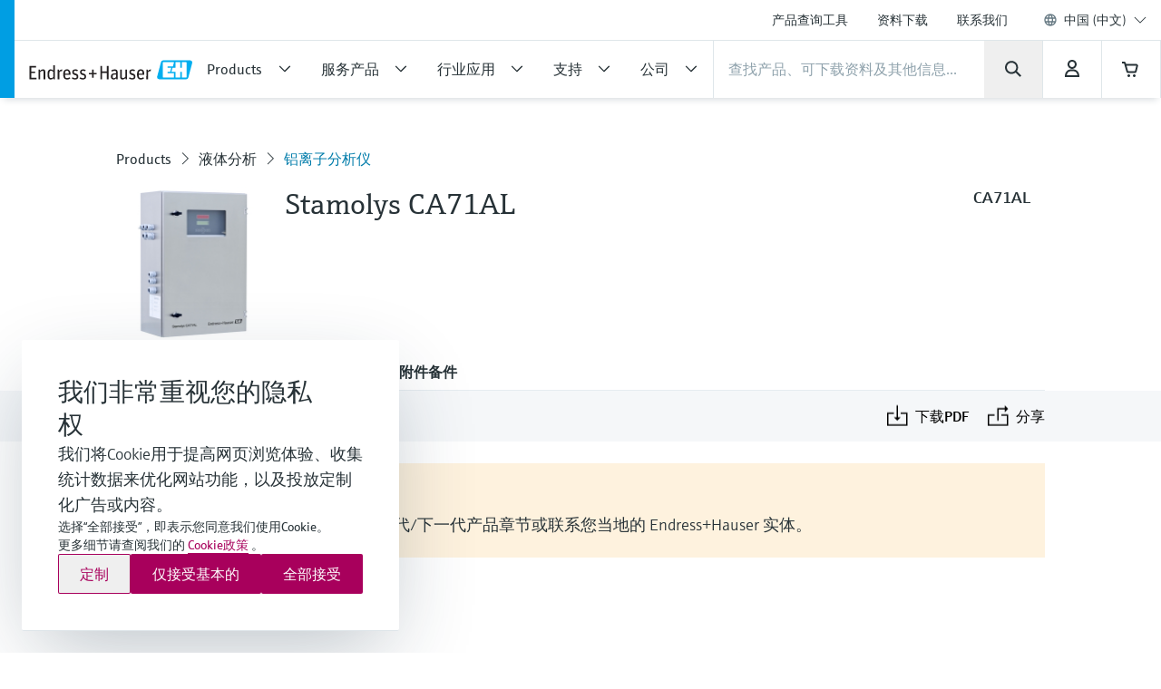

--- FILE ---
content_type: text/html;charset=utf-8
request_url: https://www.endress.com.cn/zh/field-instruments-overview/yetifenxi/aluminum-analyzer-ca71al
body_size: 66575
content:
<!DOCTYPE html>

                <html  lang="zh">
<head>
  <meta http-equiv="x-ua-compatible" content="ie=edge">
  <title>Stamolys CA71AL | Endress+Hauser</title>
  <meta name="viewport" content="width=device-width, initial-scale=1, shrink-to-fit=no">
  <meta name="description"  content="CA71AL在线分析仪替代人工试管检测，提升分析程序。测量的高准确度确保饮用水中的铝离子含量符合规定。CA71AL也能节约在废水中除磷过程铝试剂的使用费用。">
  <script>
  //<![CDATA[
  var domain = 'endress.com.cn';
  if (location.hostname.substr(location.hostname.length - domain.length, domain.length) === domain) {
    document.domain = domain;
  }
  //-->
  </script>
  <meta name="gwt:property" content="baseUrl=/nebp-resources/js/"/>
<script>
//<![CDATA[
document.nebpContext = {
  backendBaseURL: "https://portal.endress.com.cn/webapp/nebp-shopapp",
  imageURL: "https://portal.endress.com.cn/wa002/picturepool/150/2/",
  siteURL: "https://www.endress.com.cn/",
  shopURL: "/shop",
  siteLocale: "zh",
  locale: "zh",
  vkorg: "4800",
  salesOrganisation: "4800",
  termsConditions: "2019-03-01",
  dataPrivacy: "2025-12-31",
  legacy: false,
  rpcTimeoutMillis: 600000
};
//]]>
</script>

  <link rel="stylesheet"  href="/pc/components-35543b92.css">
  <link rel="stylesheet"  href="/pc/elements-2f5ffe37.css">
  <link rel="stylesheet"  href="/pc/main-6ae2936d.css">
  <link rel="stylesheet"  href="/styles/main_prefixed-2a9cf5be.css">
  <link rel="shortcut icon"  href="/images/logo/favicon-fbf7b3c7.ico">
  

  
    <link rel="canonical" href="https://www.endress.com.cn/zh/field-instruments-overview/yetifenxi/aluminum-analyzer-ca71al"/>

  <meta property="og:image"  content="https://www.endress.com.cn/__image/a/23308/k/86e0980c0fe18fbd4d40cafb335e6ffa23ff2495/ar/16-9/w/328/t/jpg/b/ffffff/n/true/fn/CA71AL_closed_angular.jpg">
  <meta property="og:type" content="website">
  <meta property="og:title"  content="Stamolys CA71AL">

          <script type="application/ld+json">
{"@type":"Organization","url":"https://www.endress.com.cn/","name":"Endress+Hauser China","email":"info.cn@endress.com","telephone":"+86-21-2403 9600","logo":"https://www.endress.com.cn/images/logo/EH_Logo.svg","sameAs":["\/icons/wechat.jpg","https://www.youku.com/profile/index/?spm=a2h0c.8166622.PhoneSokuPgc_1.dportrait&uid=UMzIzOTU5Nzky","https://weibo.com/endress","https://www.linkedin.com/company/endress-hauser-group"],"@context":"https://schema.org"}
</script>

<script type="application/ld+json">
{"@type":"WebSite","name":"Endress+Hauser China","url":"https://www.endress.com.cn/","@context":"https://schema.org"}
</script>

<script type="application/ld+json">
{"@type":"Product","name":"Stamolys CA71AL","description":"CA71AL在线分析仪替代人工试管检测，提升分析程序。测量的高准确度确保饮用水中的铝离子含量符合规定。CA71AL也能节约在废水中除磷过程铝试剂的使用费用。","mpn":"CA71AL","url":"https%3A%2F%2Fwww.endress.com.cn%2Fzh%2Ffield-instruments-overview%2Fyetifenxi%2Faluminum-analyzer-ca71al","brand":{"@type":"Brand","name":"Endress+Hauser"},"manufacturer":{"@type":"Organization","name":"Endress+Hauser"},"offers":{"@type":"Offer","url":"https%3A%2F%2Fwww.endress.com.cn%2Fzh%2Ffield-instruments-overview%2Fyetifenxi%2Faluminum-analyzer-ca71al","availability":"https://schema.org/InStock"},"image":["https://www.endress.com.cn/__image/a/23308/ar/1-1/w/512/t/jpg/b/ffffff/n/true/fn/CA71AL_closed_angular.jpg","https://www.endress.com.cn/__image/a/23308/ar/4-3/w/496/t/jpg/b/ffffff/n/true/fn/CA71AL_closed_angular.jpg","https://www.endress.com.cn/__image/a/23308/ar/16-9/w/800/t/jpg/b/ffffff/n/true/fn/CA71AL_closed_angular.jpg"],"@context":"https://schema.org"}
</script>

  
  <script async blocking="render" src="/_/maintenance_mode/zh" ></script>
</head>
  <body
 data-cid="33367" data-nid="2421465" data-pmno="51510955" data-cs-product-root="CA71AL" data-cs-env="prod" data-cs-view="live" data-product-pricing-config="{&quot;awaitNebpToken&quot;:false,&quot;endpointPath&quot;:{&quot;getAnonPrice&quot;:&quot;\/minimum/anon&quot;,&quot;getCustPrice&quot;:&quot;\/minimum/cust&quot;,&quot;getAnonNetPrice&quot;:&quot;\/netprice/anon&quot;,&quot;getCustNetPrice&quot;:&quot;\/netprice/cust&quot;,&quot;getAnonOptionsPrice&quot;:&quot;\/qsoptions/anon&quot;,&quot;getCustOptionsPrice&quot;:&quot;\/qsoptions/cust&quot;},&quot;fromPricePrefix&quot;:&quot;起售价&quot;,&quot;piecesLabel&quot;:&quot;台&quot;,&quot;priceFormatLocale&quot;:&quot;zh&quot;,&quot;priceScaleMaxLevel&quot;:3,&quot;salesOrganization&quot;:&quot;4800&quot;,&quot;serviceUrl&quot;:&quot;https://portal.endress.com.cn/webapp/flexprice&quot;,&quot;siteUrl&quot;:&quot;https://www.endress.com.cn/&quot;,&quot;unitLabels&quot;:{&quot;FT&quot;:&quot;英尺&quot;,&quot;IN&quot;:&quot;\&quot;&quot;,&quot;M&quot;:&quot;米&quot;,&quot;MM&quot;:&quot;毫米&quot;,&quot;ST&quot;:&quot;个&quot;,&quot;TAG&quot;:&quot;d&quot;}}" data-sft-config="{&quot;endpointPath&quot;:{&quot;orderCodeInfo&quot;:&quot;\/v1/ordercode/information&quot;},&quot;serviceUrl&quot;:&quot;https://sft-p.cdn.endress.com/sft&quot;}"  >
    <div id="eh-page"  class="eh-page--01 pc-main-wrapper">
      <div class="eh-page--wrapper">

      
      <header class="ehel-navigation eh-header--wrapper has-shadow ehtw-shadow-fly ehel-container !ehtw-border-b-0 ehtw-bg-white-100 before:ehtw-absolute before:!ehtw-w-none before:!ehtw-h-none before:ehtw-bg-cyan-60 lg:before:!ehtw-w-frog lg:before:!ehtw-h-full before:!ehtw-z-10 !ehtw-fixed ehtw-top-none ehtw-left-none ehtw-right-none !ehtw-z-[1335] ehtw-transition-all ehtw-ease-out ehtw-duration-500 [&.is-sticky_.ehel-navigation--general]:lg:!ehtw-max-h-none [&.is-sticky_.eh-mobile-header-navigation-target-container]:!ehtw-h-none [&.is-sticky_.eh-mobile-header-navigation-target-container]:ehtw-border-none [&.is-sticky_.ehel-navigation--search-login-logo]:lg:ehtw-pt-fly [&.is-sticky_.ehel-navigation--search-login-logo]:lg:ehtw-pb-fly [&.is-sticky_.ehel-navigation--logo-cart-login]:lg:ehtw-flex-row-reverse [&.is-sticky_.ehel-navigation--logo-cart-login]:lg:ehtw-gap-spider [&.is-sticky_.ehel-navigation--logo-cart-login]:lg:ehtw-mt-none [&.is-sticky_.ehel-navigation--logo-cart-login]:lg:ehtw-items-center [&.is-sticky_.ehel-navigation--logo-cart-login_.ehel-navigation--login-separator]:lg:ehtw-min-h-rabbit [&.is-sticky_.ehel-navigation--logo-cart-login_.ehel-navigation--login-separator]:lg:ehtw-flex xl:ehtw-flex xl:ehtw-flex-wrap xl:ehtw-justify-center" style="top: 0px;">
        <div class="lg:ehtw-z-[5] lg:ehtw-border lg:ehtw-border-b-0 lg:ehtw-border-outline-soft lg:ehtw-absolute lg:ehtw-w-full lg:ehtw-left-none lg:ehtw-bottom-[63px]"></div>
        <div class="lg:ehtw-z-[5] lg:ehtw-border lg:ehtw-border-b-0 lg:ehtw-border-outline-soft lg:ehtw-absolute lg:ehtw-w-full lg:ehtw-left-none lg:ehtw-bottom-none ehtw-hidden [.ehel-navigation:not(.has-shadow)_&]:lg:ehtw-block"></div>

        
                
    



        <div class="ehel-navigation--overlay ehtw-hidden ehtw-fixed ehtw-top-none ehtw-left-none ehtw-right-none ehtw-bottom-none ehtw-bg-overlays-surface-overlay-neutral-10" style="top: 0px;"></div>
        <div class="ehel-container--inner ehtw-flex ehtw-flex-row ehtw-flex-wrap ehtw-content-between lg:ehtw-mx-auto xl:ehtw-px-none xl:ehtw-max-w-12xl ehtw-relative xl:ehtw-mx-bear xl:ehtw-flex-1 lg:ehtw-pl-rabbit">
          
          <section class="eh-mobile-header-navigation-target-container ehel-navigation--login-logo ehtw-w-full ehtw-flex ehtw-px-[14px] sm:ehtw-px-[18px] md:ehtw-px-[20px] ehtw-pt-spider ehtw-pb-bee ehtw-border-b-[1px] ehtw-border-neutral-90 lg:ehtw-hidden ehtw-h-[56px] sm:ehtw-h-[64px] md:ehtw-h-[72px] [.is-sticky_&]:ehtw-py-none [.eh-page--03_&]:ehtw-py-frog [.eh-page--03_.is-sticky_&]:!ehtw-h-[56px] [.eh-page--03_.is-sticky_&]:sm:!ehtw-h-[64px] [.eh-page--03_.is-sticky_&]:md:!ehtw-h-[72px] [.eh-page--03_&]:ehtw-justify-end [.eh-page--03_&]:ehtw-items-center ehtw-transition-all ehtw-ease-out ehtw-duration-500">
            <a  href="/zh"  class="ehel-navigation--logo md:-ehtw-mt-bee ehtw-justify-end ehtw-flex ehtw-items-center -ehtw-mt-ladybug ehtw-mr-ladybug eh-link marker-logo"
             
             
              >
              <img  src="/images/logo/EH_Logo-d9672165.svg" class="ehel-navigation--logo-img ehtw-w-[160px]"
                 title="Endress+Hauser"  alt="全球工业过程工程测量仪表、服务及解决方案领导者"/>
            </a>
          </section>
          <section class="ehel-navigation--links eh-mobile-navigation-links eh-mobile-navigation--search-row ehtw-w-full ehtw-bg-white-100 ehtw-border-b-[1px] ehtw-border-neutral-90 lg:ehtw-hidden [.eh-page--03_&]:ehtw-hidden">
            <ul class="ehel-navigation--links-list ehtw-flex ehtw-justify-between ehtw-items-center ehtw-mt-none">
              <li class="lg:ehtw-w-horse ehtw-flex ehtw-justify-center ehtw-items-center">
                <a href="."  class="ehtw-flex ehel-navigation--menu-button ehtw-items-center trigger-toggle-navigation ehtw-justify-center ehtw-w-full ehtw-p-bat eh-link"
                  data-cs-tracking-title="open"
                 >
                  <i class="ehel-icon [mask-position:center] [mask-repeat:no-repeat] [mask-image:var(--ehel-icon-image)] [mask-size:100%] ehtw-w-hamster ehtw-h-hamster ehtw-bg-on-surface" 
 style="--ehel-icon-image: url(/pc/icons/eh-menu-1dabb5ad.svg);"                   ></i>
                </a>
              </li>
              <li class="eh-mobile-search-target-container ehtw-flex-auto ehtw-border-x-[1px] ehtw-border-neutral-90"></li>
              <li class="lg:ehtw-w-horse ehtw-flex ehtw-justify-center ehtw-items-center ehtw-w-[64px]">
                <a href="#!"  class="[&amp;.disabled]:ehtw-text-on-surface-40 [.eh-header-search-bar--has-focus_&amp;]:ehtw-hidden ehtw-flex ehtw-items-center [&amp;.disabled]:ehtw-cursor-not-allowed cartContainer ehtw-justify-center ehtw-relative [&amp;.disabled]:!ehtw-bg-overlays-surface-overlay-neutral-10 ehtw-p-bat eh-link js-nebp-cleanup-eh-link"
                  >
                  <i class="ehel-icon [mask-position:center] [mask-repeat:no-repeat] [mask-image:var(--ehel-icon-image)] [mask-size:100%] ehtw-w-hamster ehtw-h-hamster ehtw-bg-on-surface"
 style="--ehel-icon-image: url(/pc/icons/eh-cart-b25d46b3.svg);"                   ></i>
                  <span class="amountOfItems !ehtw-right-bee !ehtw-top-spider !ehtw-font-sans-bold !ehtw-text-11/normal !ehtw-min-w-[19px] !ehtw-min-h-[19px] !ehtw-px-ant !ehtw-py-mite !ehtw-transform-none !ehtw-rounded-[18px]" 
                     style="display: none"></span>
                </a>
              </li>
            </ul>
          </section>
          
          <div class="ehel-navigation-wrapper eh-header--navigation ehtw-flex !ehtw-flex-col ehtw-w-full before:!ehtw-w-none before:!ehtw-h-none ehtw-position [.eh-page--03_&]:lg:ehtw-justify-center [.eh-page--03_&]:lg:ehtw-h-[64px]">
            <div class="ehtw-flex ehtw-flex-col-reverse lg:ehtw-flex-col ehtw-pb-dog lg:ehtw-pb-none">
              
              
              <nav class="ehel-navigation--general ehtw-flex-initial lg:ehtw-order-none lg:ehtw-px-none [.eh-page--03_&]:ehtw-hidden lg:ehtw-max-h-hippo ehtw-overflow-hidden ehtw-transition-all ehtw-duration-500"
               
                data-cs-tracking-level="l1">
                <ul  class="lg:ehtw-flex-row lg:ehtw-justify-end lg:ehtw-max-h-[44px] ehtw-flex lg:ehtw-items-center ehel-navigation--links ehtw-flex-col marker-nav-meta"
                 >
                  <li  class="ehtw-group ehel-navigation--links-item" 
                    
                   >
                    <a  href="/zh/product-tools"  class="ehtw-py-spider [&amp;:not(.focus-click)]:focus:lg:ehtw-relative [&amp;:not(.focus-click)]:focus:lg:ehtw-shadow-none group-[.navigated-state]:ehtw-bg-surface-variant-2 group-[.navigated-state]:lg:ehtw-bg-transparent ehel-navigation--links-item-general ehtw-typo-title-regular-medium [&amp;:not(.focus-click)]:focus:lg:ehtw-ring-2 [&amp;:not(.focus-click)]:focus:lg:ehtw-ring-inset sm:ehtw-px-rabbit [&amp;:not(.focus-click)]:focus:lg:ehtw-ring-primary [&amp;:not(.focus-click)]:focus:lg:ehtw-z-10 lg:ehtw-px-frog group-[.navigated-state]:lg:ehtw-shadow-on-surface-100 ehel-label ehtw-px-frog ehtw-text-on-surface md:ehtw-px-dog lg:ehtw-text-label-md hover:ehtw-bg-surface-variant-2 ehtw-inline-block ehtw-w-full group-[.navigated-state]:lg:ehtw-shadow-3b-inner eh-link"
 title="产品查询工具"                     
                     
 data-cs-tracking-title-normalized="product tools" data-cs-tracking-target-id="26505"                     
                      >产品查询工具</a>
                  </li><li  class="ehtw-group ehel-navigation--links-item" 
                    
                   >
                    <a  href="/zh/downloads"  class="ehtw-py-spider [&amp;:not(.focus-click)]:focus:lg:ehtw-relative [&amp;:not(.focus-click)]:focus:lg:ehtw-shadow-none group-[.navigated-state]:ehtw-bg-surface-variant-2 group-[.navigated-state]:lg:ehtw-bg-transparent ehel-navigation--links-item-general ehtw-typo-title-regular-medium [&amp;:not(.focus-click)]:focus:lg:ehtw-ring-2 [&amp;:not(.focus-click)]:focus:lg:ehtw-ring-inset sm:ehtw-px-rabbit [&amp;:not(.focus-click)]:focus:lg:ehtw-ring-primary [&amp;:not(.focus-click)]:focus:lg:ehtw-z-10 lg:ehtw-px-frog group-[.navigated-state]:lg:ehtw-shadow-on-surface-100 ehel-label ehtw-px-frog ehtw-text-on-surface md:ehtw-px-dog lg:ehtw-text-label-md hover:ehtw-bg-surface-variant-2 ehtw-inline-block ehtw-w-full group-[.navigated-state]:lg:ehtw-shadow-3b-inner eh-link"
 title="资料下载"                     
                     
 data-cs-tracking-title-normalized="downloads" data-cs-tracking-target-id="42304"                     
                      >资料下载</a>
                  </li><li  class="ehtw-group ehel-navigation--links-item" 
                    
                   >
                    <a  href="/zh/contact-information"  class="ehtw-py-spider [&amp;:not(.focus-click)]:focus:lg:ehtw-relative [&amp;:not(.focus-click)]:focus:lg:ehtw-shadow-none group-[.navigated-state]:ehtw-bg-surface-variant-2 group-[.navigated-state]:lg:ehtw-bg-transparent ehel-navigation--links-item-general ehtw-typo-title-regular-medium [&amp;:not(.focus-click)]:focus:lg:ehtw-ring-2 [&amp;:not(.focus-click)]:focus:lg:ehtw-ring-inset sm:ehtw-px-rabbit [&amp;:not(.focus-click)]:focus:lg:ehtw-ring-primary [&amp;:not(.focus-click)]:focus:lg:ehtw-z-10 lg:ehtw-px-frog group-[.navigated-state]:lg:ehtw-shadow-on-surface-100 ehel-label ehtw-px-frog ehtw-text-on-surface md:ehtw-px-dog lg:ehtw-text-label-md hover:ehtw-bg-surface-variant-2 ehtw-inline-block ehtw-w-full group-[.navigated-state]:lg:ehtw-shadow-3b-inner eh-link"
 title="联系我们"                     
                     
 data-cs-tracking-title-normalized="contact" data-cs-tracking-target-id="93059"                     
                      >联系我们</a>
                  </li>
                  <li tabindex="0" class="ehel-language-selector-menu-general ehel-navigation--links-item ehtw-hidden ehtw-relative lg:ehtw-flex lg:ehtw-items-center ehtw-px-frog md:ehtw-px-dog lg:ehtw-px-frog ehtw-py-spider ehtw-font-sans-light ehtw-text-label-md [&:not(.focus-click)]:focus:lg:ehtw-shadow-none [&:not(.focus-click)]:focus:lg:ehtw-ring-inset [&:not(.focus-click)]:focus:lg:ehtw-relative [&:not(.focus-click)]:focus:lg:ehtw-z-10 [&:not(.focus-click)]:focus:lg:ehtw-ring-2 [&:not(.focus-click)]:focus:lg:ehtw-ring-primary hover:ehtw-bg-overlays-surface-overlay-neutral-10">
                    <i class="ehtw-flex ehtw-justify-center ehtw-items-center ehtw-shrink-0 ehtw-h-bear/2 ehtw-w-bear/2 [&_svg]:ehtw-bg-transparent">
                      <svg class="ehtw-w-full ehtw-h-bat ehtw-ring-outline-soft ehtw-bg-surface-variant-2">
                        <use  href="/pc/icons/eh-flags-307d1f90.svg#eh-flag-global"></use>
                      </svg>
                    </i>
                    <select   class="eh-language-chooser-inline ehtw-hidden" 
                     
                     
                       data-s2group="language-chooser-inline">
                      <option  value="/zh/field-instruments-overview/yetifenxi/aluminum-analyzer-ca71al?store_locale=zh" 
                       
                       
                      >中国 (中文)</option>
                      
                      <option  value="/zh/region-chooser?target=33367" data-eh-key="LANGUAGE_CHOOSER_LINK_OPTION"
                       
                        
                      >所有地区和语言</option>
                    </select>
                  </li>
                  <li class="ehel-navigation--separator ehtw-m-frog sm:ehtw-mx-rabbit md:ehtw-mx-dog before:ehtw-h-[1px] before:ehtw-bg-neutral-90 before:ehtw-block lg:ehtw-hidden [.eh-page--03_&]:ehtw-hidden"></li>
                  
                  <li class="lg:ehtw-hidden ehtw-p-frog sm:ehtw-px-rabbit md:ehtw-px-dog">
                    <a  href="/zh/region-chooser" class="ehtw-flex ehtw-justify-start"
                    >
                      <div class="ehtw-flex md:ehtw-gap-frog ehtw-justify-between ehtw-border ehtw-border-solid ehtw-border-stroke-medium ehtw-bg-states-tonal-enabled hover:ehtw-bg-states-tonal-hover active:ehtw-bg-states-tonal-pressed ehtw-rounded-full ehtw-px-hamster ehtw-py-frog ehtw-w-full ehtw-cursor-pointer">
                        <div class="ehtw-flex ehtw-gap-frog">
                          <i class="ehtw-flex ehtw-justify-center ehtw-items-center ehtw-shrink-0 ehtw-w-bear/2 ehtw-h-hamster">
                            <svg class="ehtw-w-full ehtw-h-bat ehtw-ring-outline-soft ehtw-bg-surface-variant-2">
                              <use  href="/pc/icons/eh-flags-307d1f90.svg#eh-flag-cn"></use>
                            </svg>
                          </i>
                          <div class="ehtw-flex ehtw-gap-fly">
                            <span class="ehtw-typo-body-bold-medium">CHN</span>
                            <span class="ehtw-typo-body-bold-medium">•</span>
                            <span class="ehtw-typo-body-bold-medium">中文</span>
                          </div>
                        </div>
                        <i class="ehel-icon [mask-position:center] [mask-repeat:no-repeat] [mask-image:var(--ehel-icon-image)] [mask-size:100%] ehtw-w-hamster ehtw-h-hamster ehtw-bg-on-surface" 
 style="--ehel-icon-image: url(/pc/icons/eh-arrow-right-4defb12d.svg);"                         ></i>
                      </div>
                    </a>
                  </li>
                </ul>
                <div class="lg:ehtw-z-[5] lg:ehtw-border lg:ehtw-border-t-0 lg:ehtw-border-outline-soft lg:ehtw-absolute lg:ehtw-w-full lg:ehtw-left-none lg:ehtw-bottom-hippo [.is-sticky_&]:ehtw-hidden"></div>
              </nav>

              <div class="ehel-navigation--separator ehtw-m-frog sm:ehtw-mx-rabbit md:ehtw-mx-dog before:ehtw-h-[1px] before:ehtw-bg-neutral-90 before:ehtw-block lg:ehtw-hidden [.eh-page--03_&]:ehtw-hidden"></div>
              
              <div class="ehtw-flex ehtw-flex-col lg:ehtw-flex-row lg:ehtw-flex-wrap ehtw-justify-between ehtw-items-center">
                <div class="ehel-navigation--row-left ehtw-flex ehtw-items-center ehtw-gap-cat ehtw-order-2 ehtw-w-full lg:ehtw-w-auto lg:ehtw-flex-1 lg:ehtw-gap-frog xl:ehtw-gap-cat"
>
<a tabindex="0" href="/zh" class="ehel-navigation--logo lg:ehtw-block ehtw-min-w-[180px] ehtw-hidden eh-link marker-logo"
>
<img src="/images/logo/EH_Logo-d9672165.svg" class="ehel-navigation--logo-img"
title="Endress+Hauser" alt="全球工业过程工程测量仪表、服务及解决方案领导者"/>
</a>
<nav class="ehel-navigation--categories ehtw-flex-initial lg:ehtw-px-none [.eh-page--03_&]:ehtw-hidden ehtw-w-full">
<ul class="lg:ehtw-flex-row ehtw-pt-frog lg:ehtw-pt-unset ehtw-flex ehel-navigation--links ehtw-flex-col marker-nav-main"
data-cs-tracking-level="l1">
<li class="ehel-navigation--links-item ehtw-group ehtw-navigated-state">
<a href="#" data-navigation-menu="nav_14680"
class="ehel-navigation--links-item-category ehel-navigation--links-item-category-link ehel-label ehtw-w-full ehtw-px-frog sm:ehtw-px-rabbit md:ehtw-px-dog lg:ehtw-px-frog ehtw-py-spider lg:ehtw-py-bat ehtw-flex ehtw-items-center ehtw-font-sans-regular ehtw-justify-between [&:not(.focus-click)]:focus:lg:ehtw-shadow-none [&:not(.focus-click)]:focus:lg:ehtw-ring-inset [&:not(.focus-click)]:focus:lg:ehtw-relative [&:not(.focus-click)]:focus:lg:ehtw-z-10 [&:not(.focus-click)]:focus:lg:ehtw-ring-2 [&:not(.focus-click)]:focus:lg:ehtw-ring-primary [&.active]:lg:ehtw-shadow-3b-inner [&.active]:lg:ehtw-shadow-on-surface group-hover:!ehtw-bg-surface-variant-2 group-[.navigated-state]:lg:ehtw-shadow-3b-inner group-[.navigated-state]:lg:ehtw-shadow-on-surface-100 group-[.navigated-state]:lg:ehtw-bg-transparent group-[.navigated-state]:ehtw-bg-surface-variant-2"
data-cs-tracking-title-normalized="products" data-cs-tracking-target-id="10241607">
<span title="Products" class="ehel-label ehtw-mr-frog ehtw-typo-title-regular-large ehtw-text-on-surface lg:ehtw-text-title-sm focus:lg:ehtw-font-sans-regular group-hover:lg:ehtw-font-sans-regular group-[.navigated-state]:lg:ehtw-font-sans-regular ehtw-whitespace-nowrap group-active:ehtw-text-on-surface ehtw-max-w-[272px]"
>Products</span>
<div class="ehel-icon-desktop eh-cat-closed ehtw-justify-center ehtw-items-center ehtw-w-full ehtw-hidden lg:ehtw-flex [.active_&]:lg:ehtw-hidden">
<i class="ehel-icon [mask-position:center] [mask-repeat:no-repeat] [mask-image:var(--ehel-icon-image)] [mask-size:100%] ehtw-w-frog ehtw-h-frog ehtw-bg-on-surface"
style="--ehel-icon-image: url(/pc/icons/eh-arrow-down-da966f36.svg);" ></i>
</div>
<div class="ehel-icon-desktop eh-cat-closed ehtw-justify-center ehtw-items-center ehtw-w-full ehtw-hidden [.active_&]:lg:ehtw-flex">
<i class="ehel-icon [mask-position:center] [mask-repeat:no-repeat] [mask-image:var(--ehel-icon-image)] [mask-size:100%] ehtw-w-frog ehtw-h-frog ehtw-bg-on-surface"
style="--ehel-icon-image: url(/pc/icons/eh-arrow-up-03f74e9d.svg);" ></i>
</div>
<div class="ehtw-flex ehtw-justify-center ehtw-items-center lg:ehtw-hidden">
<i class="ehel-icon [mask-position:center] [mask-repeat:no-repeat] [mask-image:var(--ehel-icon-image)] [mask-size:100%] ehtw-w-hamster ehtw-h-hamster ehtw-bg-on-surface group-active:ehtw-bg-on-surface"
style="--ehel-icon-image: url(/pc/icons/eh-arrow-right-4defb12d.svg);" ></i>
</div>
</a>
</li>
<li class="ehel-navigation--links-item ehtw-group ehtw-navigated-state">
<a href="#" data-navigation-menu="nav_9015079"
class="ehel-navigation--links-item-category ehel-navigation--links-item-category-link ehel-label ehtw-w-full ehtw-px-frog sm:ehtw-px-rabbit md:ehtw-px-dog lg:ehtw-px-frog ehtw-py-spider lg:ehtw-py-bat ehtw-flex ehtw-items-center ehtw-font-sans-regular ehtw-justify-between [&:not(.focus-click)]:focus:lg:ehtw-shadow-none [&:not(.focus-click)]:focus:lg:ehtw-ring-inset [&:not(.focus-click)]:focus:lg:ehtw-relative [&:not(.focus-click)]:focus:lg:ehtw-z-10 [&:not(.focus-click)]:focus:lg:ehtw-ring-2 [&:not(.focus-click)]:focus:lg:ehtw-ring-primary [&.active]:lg:ehtw-shadow-3b-inner [&.active]:lg:ehtw-shadow-on-surface group-hover:!ehtw-bg-surface-variant-2 group-[.navigated-state]:lg:ehtw-shadow-3b-inner group-[.navigated-state]:lg:ehtw-shadow-on-surface-100 group-[.navigated-state]:lg:ehtw-bg-transparent group-[.navigated-state]:ehtw-bg-surface-variant-2"
data-cs-tracking-title-normalized="services" data-cs-tracking-target-id="9806687">
<span title="服务产品" class="ehel-label ehtw-mr-frog ehtw-typo-title-regular-large ehtw-text-on-surface lg:ehtw-text-title-sm focus:lg:ehtw-font-sans-regular group-hover:lg:ehtw-font-sans-regular group-[.navigated-state]:lg:ehtw-font-sans-regular ehtw-whitespace-nowrap group-active:ehtw-text-on-surface ehtw-max-w-[272px]"
>服务产品</span>
<div class="ehel-icon-desktop eh-cat-closed ehtw-justify-center ehtw-items-center ehtw-w-full ehtw-hidden lg:ehtw-flex [.active_&]:lg:ehtw-hidden">
<i class="ehel-icon [mask-position:center] [mask-repeat:no-repeat] [mask-image:var(--ehel-icon-image)] [mask-size:100%] ehtw-w-frog ehtw-h-frog ehtw-bg-on-surface"
style="--ehel-icon-image: url(/pc/icons/eh-arrow-down-da966f36.svg);" ></i>
</div>
<div class="ehel-icon-desktop eh-cat-closed ehtw-justify-center ehtw-items-center ehtw-w-full ehtw-hidden [.active_&]:lg:ehtw-flex">
<i class="ehel-icon [mask-position:center] [mask-repeat:no-repeat] [mask-image:var(--ehel-icon-image)] [mask-size:100%] ehtw-w-frog ehtw-h-frog ehtw-bg-on-surface"
style="--ehel-icon-image: url(/pc/icons/eh-arrow-up-03f74e9d.svg);" ></i>
</div>
<div class="ehtw-flex ehtw-justify-center ehtw-items-center lg:ehtw-hidden">
<i class="ehel-icon [mask-position:center] [mask-repeat:no-repeat] [mask-image:var(--ehel-icon-image)] [mask-size:100%] ehtw-w-hamster ehtw-h-hamster ehtw-bg-on-surface group-active:ehtw-bg-on-surface"
style="--ehel-icon-image: url(/pc/icons/eh-arrow-right-4defb12d.svg);" ></i>
</div>
</a>
</li>
<li class="ehel-navigation--links-item ehtw-group ehtw-navigated-state">
<a href="#" data-navigation-menu="nav_8475719"
class="ehel-navigation--links-item-category ehel-navigation--links-item-category-link ehel-label ehtw-w-full ehtw-px-frog sm:ehtw-px-rabbit md:ehtw-px-dog lg:ehtw-px-frog ehtw-py-spider lg:ehtw-py-bat ehtw-flex ehtw-items-center ehtw-font-sans-regular ehtw-justify-between [&:not(.focus-click)]:focus:lg:ehtw-shadow-none [&:not(.focus-click)]:focus:lg:ehtw-ring-inset [&:not(.focus-click)]:focus:lg:ehtw-relative [&:not(.focus-click)]:focus:lg:ehtw-z-10 [&:not(.focus-click)]:focus:lg:ehtw-ring-2 [&:not(.focus-click)]:focus:lg:ehtw-ring-primary [&.active]:lg:ehtw-shadow-3b-inner [&.active]:lg:ehtw-shadow-on-surface group-hover:!ehtw-bg-surface-variant-2 group-[.navigated-state]:lg:ehtw-shadow-3b-inner group-[.navigated-state]:lg:ehtw-shadow-on-surface-100 group-[.navigated-state]:lg:ehtw-bg-transparent group-[.navigated-state]:ehtw-bg-surface-variant-2"
data-cs-tracking-title-normalized="industries" data-cs-tracking-target-id="8475720">
<span title="行业应用" class="ehel-label ehtw-mr-frog ehtw-typo-title-regular-large ehtw-text-on-surface lg:ehtw-text-title-sm focus:lg:ehtw-font-sans-regular group-hover:lg:ehtw-font-sans-regular group-[.navigated-state]:lg:ehtw-font-sans-regular ehtw-whitespace-nowrap group-active:ehtw-text-on-surface ehtw-max-w-[272px]"
>行业应用</span>
<div class="ehel-icon-desktop eh-cat-closed ehtw-justify-center ehtw-items-center ehtw-w-full ehtw-hidden lg:ehtw-flex [.active_&]:lg:ehtw-hidden">
<i class="ehel-icon [mask-position:center] [mask-repeat:no-repeat] [mask-image:var(--ehel-icon-image)] [mask-size:100%] ehtw-w-frog ehtw-h-frog ehtw-bg-on-surface"
style="--ehel-icon-image: url(/pc/icons/eh-arrow-down-da966f36.svg);" ></i>
</div>
<div class="ehel-icon-desktop eh-cat-closed ehtw-justify-center ehtw-items-center ehtw-w-full ehtw-hidden [.active_&]:lg:ehtw-flex">
<i class="ehel-icon [mask-position:center] [mask-repeat:no-repeat] [mask-image:var(--ehel-icon-image)] [mask-size:100%] ehtw-w-frog ehtw-h-frog ehtw-bg-on-surface"
style="--ehel-icon-image: url(/pc/icons/eh-arrow-up-03f74e9d.svg);" ></i>
</div>
<div class="ehtw-flex ehtw-justify-center ehtw-items-center lg:ehtw-hidden">
<i class="ehel-icon [mask-position:center] [mask-repeat:no-repeat] [mask-image:var(--ehel-icon-image)] [mask-size:100%] ehtw-w-hamster ehtw-h-hamster ehtw-bg-on-surface group-active:ehtw-bg-on-surface"
style="--ehel-icon-image: url(/pc/icons/eh-arrow-right-4defb12d.svg);" ></i>
</div>
</a>
</li>
<li class="ehel-navigation--links-item ehtw-group ehtw-navigated-state">
<a href="#" data-navigation-menu="nav_9761389"
class="ehel-navigation--links-item-category ehel-navigation--links-item-category-link ehel-label ehtw-w-full ehtw-px-frog sm:ehtw-px-rabbit md:ehtw-px-dog lg:ehtw-px-frog ehtw-py-spider lg:ehtw-py-bat ehtw-flex ehtw-items-center ehtw-font-sans-regular ehtw-justify-between [&:not(.focus-click)]:focus:lg:ehtw-shadow-none [&:not(.focus-click)]:focus:lg:ehtw-ring-inset [&:not(.focus-click)]:focus:lg:ehtw-relative [&:not(.focus-click)]:focus:lg:ehtw-z-10 [&:not(.focus-click)]:focus:lg:ehtw-ring-2 [&:not(.focus-click)]:focus:lg:ehtw-ring-primary [&.active]:lg:ehtw-shadow-3b-inner [&.active]:lg:ehtw-shadow-on-surface group-hover:!ehtw-bg-surface-variant-2 group-[.navigated-state]:lg:ehtw-shadow-3b-inner group-[.navigated-state]:lg:ehtw-shadow-on-surface-100 group-[.navigated-state]:lg:ehtw-bg-transparent group-[.navigated-state]:ehtw-bg-surface-variant-2"
data-cs-tracking-title-normalized="support" data-cs-tracking-target-id="10166220">
<span title="支持" class="ehel-label ehtw-mr-frog ehtw-typo-title-regular-large ehtw-text-on-surface lg:ehtw-text-title-sm focus:lg:ehtw-font-sans-regular group-hover:lg:ehtw-font-sans-regular group-[.navigated-state]:lg:ehtw-font-sans-regular ehtw-whitespace-nowrap group-active:ehtw-text-on-surface ehtw-max-w-[272px]"
>支持</span>
<div class="ehel-icon-desktop eh-cat-closed ehtw-justify-center ehtw-items-center ehtw-w-full ehtw-hidden lg:ehtw-flex [.active_&]:lg:ehtw-hidden">
<i class="ehel-icon [mask-position:center] [mask-repeat:no-repeat] [mask-image:var(--ehel-icon-image)] [mask-size:100%] ehtw-w-frog ehtw-h-frog ehtw-bg-on-surface"
style="--ehel-icon-image: url(/pc/icons/eh-arrow-down-da966f36.svg);" ></i>
</div>
<div class="ehel-icon-desktop eh-cat-closed ehtw-justify-center ehtw-items-center ehtw-w-full ehtw-hidden [.active_&]:lg:ehtw-flex">
<i class="ehel-icon [mask-position:center] [mask-repeat:no-repeat] [mask-image:var(--ehel-icon-image)] [mask-size:100%] ehtw-w-frog ehtw-h-frog ehtw-bg-on-surface"
style="--ehel-icon-image: url(/pc/icons/eh-arrow-up-03f74e9d.svg);" ></i>
</div>
<div class="ehtw-flex ehtw-justify-center ehtw-items-center lg:ehtw-hidden">
<i class="ehel-icon [mask-position:center] [mask-repeat:no-repeat] [mask-image:var(--ehel-icon-image)] [mask-size:100%] ehtw-w-hamster ehtw-h-hamster ehtw-bg-on-surface group-active:ehtw-bg-on-surface"
style="--ehel-icon-image: url(/pc/icons/eh-arrow-right-4defb12d.svg);" ></i>
</div>
</a>
</li>
<li class="ehel-navigation--links-item ehtw-group ehtw-navigated-state">
<a href="#" data-navigation-menu="nav_14351"
class="ehel-navigation--links-item-category ehel-navigation--links-item-category-link ehel-label ehtw-w-full ehtw-px-frog sm:ehtw-px-rabbit md:ehtw-px-dog lg:ehtw-px-frog ehtw-py-spider lg:ehtw-py-bat ehtw-flex ehtw-items-center ehtw-font-sans-regular ehtw-justify-between [&:not(.focus-click)]:focus:lg:ehtw-shadow-none [&:not(.focus-click)]:focus:lg:ehtw-ring-inset [&:not(.focus-click)]:focus:lg:ehtw-relative [&:not(.focus-click)]:focus:lg:ehtw-z-10 [&:not(.focus-click)]:focus:lg:ehtw-ring-2 [&:not(.focus-click)]:focus:lg:ehtw-ring-primary [&.active]:lg:ehtw-shadow-3b-inner [&.active]:lg:ehtw-shadow-on-surface group-hover:!ehtw-bg-surface-variant-2 group-[.navigated-state]:lg:ehtw-shadow-3b-inner group-[.navigated-state]:lg:ehtw-shadow-on-surface-100 group-[.navigated-state]:lg:ehtw-bg-transparent group-[.navigated-state]:ehtw-bg-surface-variant-2"
data-cs-tracking-title-normalized="company" data-cs-tracking-target-id="11171898">
<span title="公司" class="ehel-label ehtw-mr-frog ehtw-typo-title-regular-large ehtw-text-on-surface lg:ehtw-text-title-sm focus:lg:ehtw-font-sans-regular group-hover:lg:ehtw-font-sans-regular group-[.navigated-state]:lg:ehtw-font-sans-regular ehtw-whitespace-nowrap group-active:ehtw-text-on-surface ehtw-max-w-[272px]"
>公司</span>
<div class="ehel-icon-desktop eh-cat-closed ehtw-justify-center ehtw-items-center ehtw-w-full ehtw-hidden lg:ehtw-flex [.active_&]:lg:ehtw-hidden">
<i class="ehel-icon [mask-position:center] [mask-repeat:no-repeat] [mask-image:var(--ehel-icon-image)] [mask-size:100%] ehtw-w-frog ehtw-h-frog ehtw-bg-on-surface"
style="--ehel-icon-image: url(/pc/icons/eh-arrow-down-da966f36.svg);" ></i>
</div>
<div class="ehel-icon-desktop eh-cat-closed ehtw-justify-center ehtw-items-center ehtw-w-full ehtw-hidden [.active_&]:lg:ehtw-flex">
<i class="ehel-icon [mask-position:center] [mask-repeat:no-repeat] [mask-image:var(--ehel-icon-image)] [mask-size:100%] ehtw-w-frog ehtw-h-frog ehtw-bg-on-surface"
style="--ehel-icon-image: url(/pc/icons/eh-arrow-up-03f74e9d.svg);" ></i>
</div>
<div class="ehtw-flex ehtw-justify-center ehtw-items-center lg:ehtw-hidden">
<i class="ehel-icon [mask-position:center] [mask-repeat:no-repeat] [mask-image:var(--ehel-icon-image)] [mask-size:100%] ehtw-w-hamster ehtw-h-hamster ehtw-bg-on-surface group-active:ehtw-bg-on-surface"
style="--ehel-icon-image: url(/pc/icons/eh-arrow-right-4defb12d.svg);" ></i>
</div>
</a>
</li>
</ul>
</nav>
<nav class="ehel-navigation--sub-links-items ehtw-fixed ehtw-bottom-none ehtw-right-full ehtw-z-[1335] lg:ehtw-left-none lg:ehtw-h-fit [.eh-page--03_&]:ehtw-hidden ehtw-w-screenw lg:ehtw-shadow-navigation lg:ehtw-border-y ehtw-border-y-stroke-soft ehtw-flex ehtw-justify-center lg:ehtw-opacity-0 [.eh-header-main-nav-opened_&]:lg:ehtw-opacity-100 lg:ehtw-scale-y-0 [.eh-header-main-nav-opened_&]:lg:ehtw-scale-y-100 lg:ehtw-origin-top lg:ehtw-transition-all lg:ehtw-duration-75 ehtw-overflow-y-hidden ehtw-top-none ehtw-left-none ehtw-bg-transparent lg:ehtw-bg-white-100 ehtw-pointer-events-none" style="top: 0px; max-height: calc(-24px + 100vh);">
<div class="ehtw-flex ehtw-flex-row ehtw-justify-center ehtw-w-full ehtw-max-w-[1440px] lg:ehtw-px-bear xl:ehtw-px-horse ehtw-relative ehtw-overflow-y-hidden">
<a href="#!" tabindex="0" role="button" class="ehtw-right-fly [.eh-header-main-nav-opened_&amp;]:lg:ehtw-flex ehtw-group/btn-tonal-neutral ehtw-z-5 ehtw-align-middle ehtw-top-fly ehtw-hidden ehtw-absolute ehtw-pointer-events-auto ehtw-inline-block ehel-button ehtw-outline-none ehtw-rounded-full ehel-navigation--close-menu-button ehts-main-nav--close"
data-cs-tracking-subtype="close">
<span class="ehel-button--inner ehtw-text-16/24 ehtw-flex ehtw-gap-ant ehtw-rounded-full ehtw-p-fly">
<i class="ehel-icon [mask-position:center] [mask-repeat:no-repeat] [mask-image:var(--ehel-icon-image)] [mask-size:100%] ehel-button--icon ehtw-w-hamster ehtw-h-hamster"
style="--ehel-icon-image: url(/pc/icons/eh-cancel-464c9168.svg);" ></i>
</span>
</a>
<div class="ehel-navigation--sub-links-items--scroller ehtw-flex ehtw-justify-center ehtw-w-full ehtw-overflow-y-hidden lg:ehtw-overflow-y-auto">
<div class="ehel-navigation--sub-links-items--wrapper ehtw-flex ehtw-justify-center ehtw-w-full ehtw-h-full lg:ehtw-h-fit lg:ehtw-overflow-hidden">
<ul class="ehtw-fixed lg:ehtw-min-w-[calc(33.33%-42.66px)] ehtw-flex-1 -ehtw-right-full ehtw-top-none ehtw-flex lg:ehtw-py-rabbit ehtw-bottom-none ehtw-left-full ehel-navigation--sub-links-item-1 lg:ehtw-flex-row lg:ehtw-overflow-y-visible ehtw-pointer-events-auto ehtw-pb-dog ehtw-overflow-y-auto lg:ehtw-relative ehtw-bg-surface ehtw-group/level1 ehtw-min-h-[405px] lgw:ehtw-min-w-[calc(25%-40px)] ehtw-flex-col lg:ehtw-hidden marker-nav-main"
data-cs-tracking-title-normalized="products" data-cs-tracking-level="l2"
data-sub-navigation-menu="nav_14680">
<li class="ehtw-mb-frog ehtw-top-none ehtw-border-stroke-soft ehtw-flex ehtw-items-center ehtw-pt-rabbit sm:ehtw-px-rabbit lg:ehtw-border-none ehtw-z-5 ehtw-pb-frog ehtw-px-frog ehtw-border-b-[1px] md:ehtw-px-dog ehtw-sticky ehtw-bg-surface ehtw-w-full lg:ehtw-hidden ehjs-navigation-cancel"
data-nid="14680">
<div class="ehtw-flex-1">
<a href="." class="ehel-show-navigation-cancel ehtw-flex ehtw-gap-fly ehtw-items-center ehtw-typo-body-bold-large"
data-cs-tracking-no-track="true">
<i class="ehel-icon [mask-position:center] [mask-repeat:no-repeat] [mask-image:var(--ehel-icon-image)] [mask-size:100%] ehtw-w-hamster ehtw-h-hamster ehtw-bg-on-surface"
style="--ehel-icon-image: url(/pc/icons/eh-arrow-left-d7512fc3.svg);" ></i>
<span >Back</span>
</a>
</div>
<div class="ehtw-flex-1 lg:ehtw-flex ehtw-justify-center ehtw-typo-body-bold-large ehtw-text-on-surface-variant ehtw-block ehtw-truncate lg:ehtw-overflow-visible ehtw-text-center lg:ehtw-text-left"
>Products</div>
<div class="ehtw-flex-1 ehtw-flex ehtw-justify-end">
<a href="#!" class="ehtw-p-mite ehtw-flex ehtw-items-center ehel-navigation--close-menu-button ehts-main-nav--close"
data-cs-tracking-ps-name="products" data-cs-tracking-subtype="close">
<i class="ehel-icon [mask-position:center] [mask-repeat:no-repeat] [mask-image:var(--ehel-icon-image)] [mask-size:100%] ehtw-w-hamster ehtw-h-hamster ehtw-bg-on-surface"
style="--ehel-icon-image: url(/pc/icons/eh-cancel-464c9168.svg);" ></i>
</a>
</div>
</li>
<li class="ehtw-flex ehtw-flex-col has-[div]:lg:ehtw-min-w-[calc(33.33%-42.66px)] has-[div]:lgw:ehtw-min-w-[calc(25%-40px)] ehtw-max-w-full [&.active]:lg:ehtw-w-full">
<div class="ehtw-typo-title-bold-large lg:ehtw-typo-label-bold-large ehtw-text-on-surface ehtw-px-frog sm:ehtw-px-rabbit md:ehtw-px-dog lg:ehtw-px-spider ehtw-py-spider lg:ehtw-pt-fly lg:ehtw-pb-hamster ehtw-max-w-[272px]"
>Products</div>
<div class="has-[.active]:ehtw-bg-surface-variant-2 ehtw-group ehel-navigation-category group-has-[.active]/level1:ehtw-w-full hover:ehtw-bg-surface-variant-2 ehtw-rounded-sm ehtw-text-title-sm"
>
<a href="." class="ehel-navigation--links-item-category ehtw-px-frog sm:ehtw-px-rabbit md:ehtw-px-dog ehtw-py-spider lg:ehtw-px-spider lg:ehtw-py-fly ehtw-typo-title-regular-medium lg:ehtw-typo-label-regular-large ehtw-text-on-surface ehtw-flex ehtw-flex-row ehtw-justify-between ehtw-items-center ehtw-gap-bee group-[.navigated-state]:ehtw-bg-surface-variant-2 [&.ehel-navigation--avoid-close.active]:!ehtw-cursor-default"
data-navigation-menu="nav_14879" data-cs-tracking-title-normalized="flow measurement" data-cs-tracking-target-id="10241631">
<span class="ehtw-max-w-[272px] lg:ehtw-max-w-[180px] ehtw-mr-frog lg:ehtw-mr-none group-hover:lg:ehtw-text-primary group-active:ehtw-text-on-surface [.ehel-navigation--avoid-close.active_&]:!ehtw-text-on-surface"
>流量</span>
<div class="ehtw-flex ehtw-justify-center ehtw-items-center">
<i class="ehel-icon [mask-position:center] [mask-repeat:no-repeat] [mask-image:var(--ehel-icon-image)] [mask-size:100%] ehtw-w-hamster ehtw-h-hamster lg:ehtw-w-frog lg:ehtw-h-frog ehtw-bg-on-surface group-hover:lg:ehtw-bg-primary group-active:ehtw-bg-on-surface [.ehel-navigation--avoid-close.active_&]:!ehtw-bg-on-surface"
style="--ehel-icon-image: url(/pc/icons/eh-arrow-right-4defb12d.svg);" >
</i>
</div>
</a>
</div>
<div class="has-[.active]:ehtw-bg-surface-variant-2 ehtw-group ehel-navigation-category group-has-[.active]/level1:ehtw-w-full hover:ehtw-bg-surface-variant-2 ehtw-rounded-sm ehtw-text-title-sm"
>
<a href="." class="ehel-navigation--links-item-category ehtw-px-frog sm:ehtw-px-rabbit md:ehtw-px-dog ehtw-py-spider lg:ehtw-px-spider lg:ehtw-py-fly ehtw-typo-title-regular-medium lg:ehtw-typo-label-regular-large ehtw-text-on-surface ehtw-flex ehtw-flex-row ehtw-justify-between ehtw-items-center ehtw-gap-bee group-[.navigated-state]:ehtw-bg-surface-variant-2 [&.ehel-navigation--avoid-close.active]:!ehtw-cursor-default"
data-navigation-menu="nav_14784" data-cs-tracking-title-normalized="level" data-cs-tracking-target-id="10241652">
<span class="ehtw-max-w-[272px] lg:ehtw-max-w-[180px] ehtw-mr-frog lg:ehtw-mr-none group-hover:lg:ehtw-text-primary group-active:ehtw-text-on-surface [.ehel-navigation--avoid-close.active_&]:!ehtw-text-on-surface"
>物位测量 </span>
<div class="ehtw-flex ehtw-justify-center ehtw-items-center">
<i class="ehel-icon [mask-position:center] [mask-repeat:no-repeat] [mask-image:var(--ehel-icon-image)] [mask-size:100%] ehtw-w-hamster ehtw-h-hamster lg:ehtw-w-frog lg:ehtw-h-frog ehtw-bg-on-surface group-hover:lg:ehtw-bg-primary group-active:ehtw-bg-on-surface [.ehel-navigation--avoid-close.active_&]:!ehtw-bg-on-surface"
style="--ehel-icon-image: url(/pc/icons/eh-arrow-right-4defb12d.svg);" >
</i>
</div>
</a>
</div>
<div class="has-[.active]:ehtw-bg-surface-variant-2 ehtw-group ehel-navigation-category group-has-[.active]/level1:ehtw-w-full hover:ehtw-bg-surface-variant-2 ehtw-rounded-sm ehtw-text-title-sm ehtw-navigated-state"
>
<a href="." class="ehel-navigation--links-item-category ehtw-px-frog sm:ehtw-px-rabbit md:ehtw-px-dog ehtw-py-spider lg:ehtw-px-spider lg:ehtw-py-fly ehtw-typo-title-regular-medium lg:ehtw-typo-label-regular-large ehtw-text-on-surface ehtw-flex ehtw-flex-row ehtw-justify-between ehtw-items-center ehtw-gap-bee group-[.navigated-state]:ehtw-bg-surface-variant-2 [&.ehel-navigation--avoid-close.active]:!ehtw-cursor-default"
data-navigation-menu="nav_14681" data-cs-tracking-title-normalized="liquid analysis" data-cs-tracking-target-id="10241672">
<span class="ehtw-max-w-[272px] lg:ehtw-max-w-[180px] ehtw-mr-frog lg:ehtw-mr-none group-hover:lg:ehtw-text-primary group-active:ehtw-text-on-surface [.ehel-navigation--avoid-close.active_&]:!ehtw-text-on-surface"
>液体分析</span>
<div class="ehtw-flex ehtw-justify-center ehtw-items-center">
<i class="ehel-icon [mask-position:center] [mask-repeat:no-repeat] [mask-image:var(--ehel-icon-image)] [mask-size:100%] ehtw-w-hamster ehtw-h-hamster lg:ehtw-w-frog lg:ehtw-h-frog ehtw-bg-on-surface group-hover:lg:ehtw-bg-primary group-active:ehtw-bg-on-surface [.ehel-navigation--avoid-close.active_&]:!ehtw-bg-on-surface"
style="--ehel-icon-image: url(/pc/icons/eh-arrow-right-4defb12d.svg);" >
</i>
</div>
</a>
</div>
<div class="has-[.active]:ehtw-bg-surface-variant-2 ehtw-group ehel-navigation-category group-has-[.active]/level1:ehtw-w-full hover:ehtw-bg-surface-variant-2 ehtw-rounded-sm ehtw-text-title-sm"
>
<a href="." class="ehel-navigation--links-item-category ehtw-px-frog sm:ehtw-px-rabbit md:ehtw-px-dog ehtw-py-spider lg:ehtw-px-spider lg:ehtw-py-fly ehtw-typo-title-regular-medium lg:ehtw-typo-label-regular-large ehtw-text-on-surface ehtw-flex ehtw-flex-row ehtw-justify-between ehtw-items-center ehtw-gap-bee group-[.navigated-state]:ehtw-bg-surface-variant-2 [&.ehel-navigation--avoid-close.active]:!ehtw-cursor-default"
data-navigation-menu="nav_14857" data-cs-tracking-title-normalized="temperature" data-cs-tracking-target-id="10241772">
<span class="ehtw-max-w-[272px] lg:ehtw-max-w-[180px] ehtw-mr-frog lg:ehtw-mr-none group-hover:lg:ehtw-text-primary group-active:ehtw-text-on-surface [.ehel-navigation--avoid-close.active_&]:!ehtw-text-on-surface"
>温度测量 </span>
<div class="ehtw-flex ehtw-justify-center ehtw-items-center">
<i class="ehel-icon [mask-position:center] [mask-repeat:no-repeat] [mask-image:var(--ehel-icon-image)] [mask-size:100%] ehtw-w-hamster ehtw-h-hamster lg:ehtw-w-frog lg:ehtw-h-frog ehtw-bg-on-surface group-hover:lg:ehtw-bg-primary group-active:ehtw-bg-on-surface [.ehel-navigation--avoid-close.active_&]:!ehtw-bg-on-surface"
style="--ehel-icon-image: url(/pc/icons/eh-arrow-right-4defb12d.svg);" >
</i>
</div>
</a>
</div>
<div class="has-[.active]:ehtw-bg-surface-variant-2 ehtw-group ehel-navigation-category group-has-[.active]/level1:ehtw-w-full hover:ehtw-bg-surface-variant-2 ehtw-rounded-sm ehtw-text-title-sm"
>
<a href="." class="ehel-navigation--links-item-category ehtw-px-frog sm:ehtw-px-rabbit md:ehtw-px-dog ehtw-py-spider lg:ehtw-px-spider lg:ehtw-py-fly ehtw-typo-title-regular-medium lg:ehtw-typo-label-regular-large ehtw-text-on-surface ehtw-flex ehtw-flex-row ehtw-justify-between ehtw-items-center ehtw-gap-bee group-[.navigated-state]:ehtw-bg-surface-variant-2 [&.ehel-navigation--avoid-close.active]:!ehtw-cursor-default"
data-navigation-menu="nav_14772" data-cs-tracking-title-normalized="pressure" data-cs-tracking-target-id="10241712">
<span class="ehtw-max-w-[272px] lg:ehtw-max-w-[180px] ehtw-mr-frog lg:ehtw-mr-none group-hover:lg:ehtw-text-primary group-active:ehtw-text-on-surface [.ehel-navigation--avoid-close.active_&]:!ehtw-text-on-surface"
>压力</span>
<div class="ehtw-flex ehtw-justify-center ehtw-items-center">
<i class="ehel-icon [mask-position:center] [mask-repeat:no-repeat] [mask-image:var(--ehel-icon-image)] [mask-size:100%] ehtw-w-hamster ehtw-h-hamster lg:ehtw-w-frog lg:ehtw-h-frog ehtw-bg-on-surface group-hover:lg:ehtw-bg-primary group-active:ehtw-bg-on-surface [.ehel-navigation--avoid-close.active_&]:!ehtw-bg-on-surface"
style="--ehel-icon-image: url(/pc/icons/eh-arrow-right-4defb12d.svg);" >
</i>
</div>
</a>
</div>
<div class="has-[.active]:ehtw-bg-surface-variant-2 ehtw-group ehel-navigation-category group-has-[.active]/level1:ehtw-w-full hover:ehtw-bg-surface-variant-2 ehtw-rounded-sm ehtw-text-title-sm"
>
<a href="." class="ehel-navigation--links-item-category ehtw-px-frog sm:ehtw-px-rabbit md:ehtw-px-dog ehtw-py-spider lg:ehtw-px-spider lg:ehtw-py-fly ehtw-typo-title-regular-medium lg:ehtw-typo-label-regular-large ehtw-text-on-surface ehtw-flex ehtw-flex-row ehtw-justify-between ehtw-items-center ehtw-gap-bee group-[.navigated-state]:ehtw-bg-surface-variant-2 [&.ehel-navigation--avoid-close.active]:!ehtw-cursor-default"
data-navigation-menu="nav_14832" data-cs-tracking-title-normalized="system products" data-cs-tracking-target-id="10241752">
<span class="ehtw-max-w-[272px] lg:ehtw-max-w-[180px] ehtw-mr-frog lg:ehtw-mr-none group-hover:lg:ehtw-text-primary group-active:ehtw-text-on-surface [.ehel-navigation--avoid-close.active_&]:!ehtw-text-on-surface"
> 系统产品</span>
<div class="ehtw-flex ehtw-justify-center ehtw-items-center">
<i class="ehel-icon [mask-position:center] [mask-repeat:no-repeat] [mask-image:var(--ehel-icon-image)] [mask-size:100%] ehtw-w-hamster ehtw-h-hamster lg:ehtw-w-frog lg:ehtw-h-frog ehtw-bg-on-surface group-hover:lg:ehtw-bg-primary group-active:ehtw-bg-on-surface [.ehel-navigation--avoid-close.active_&]:!ehtw-bg-on-surface"
style="--ehel-icon-image: url(/pc/icons/eh-arrow-right-4defb12d.svg);" >
</i>
</div>
</a>
</div>
<div class="has-[.active]:ehtw-bg-surface-variant-2 ehtw-group ehel-navigation-category group-has-[.active]/level1:ehtw-w-full hover:ehtw-bg-surface-variant-2 ehtw-rounded-sm ehtw-text-title-sm"
>
<a href="." class="ehel-navigation--links-item-category ehtw-px-frog sm:ehtw-px-rabbit md:ehtw-px-dog ehtw-py-spider lg:ehtw-px-spider lg:ehtw-py-fly ehtw-typo-title-regular-medium lg:ehtw-typo-label-regular-large ehtw-text-on-surface ehtw-flex ehtw-flex-row ehtw-justify-between ehtw-items-center ehtw-gap-bee group-[.navigated-state]:ehtw-bg-surface-variant-2 [&.ehel-navigation--avoid-close.active]:!ehtw-cursor-default"
data-navigation-menu="nav_9357749" data-cs-tracking-title-normalized="optical analysis" data-cs-tracking-target-id="10241692">
<span class="ehtw-max-w-[272px] lg:ehtw-max-w-[180px] ehtw-mr-frog lg:ehtw-mr-none group-hover:lg:ehtw-text-primary group-active:ehtw-text-on-surface [.ehel-navigation--avoid-close.active_&]:!ehtw-text-on-surface"
>光学分析 </span>
<div class="ehtw-flex ehtw-justify-center ehtw-items-center">
<i class="ehel-icon [mask-position:center] [mask-repeat:no-repeat] [mask-image:var(--ehel-icon-image)] [mask-size:100%] ehtw-w-hamster ehtw-h-hamster lg:ehtw-w-frog lg:ehtw-h-frog ehtw-bg-on-surface group-hover:lg:ehtw-bg-primary group-active:ehtw-bg-on-surface [.ehel-navigation--avoid-close.active_&]:!ehtw-bg-on-surface"
style="--ehel-icon-image: url(/pc/icons/eh-arrow-right-4defb12d.svg);" >
</i>
</div>
</a>
</div>
<div class="has-[.active]:ehtw-bg-surface-variant-2 ehtw-group ehel-navigation-category group-has-[.active]/level1:ehtw-w-full hover:ehtw-bg-surface-variant-2 ehtw-rounded-sm ehtw-text-title-sm"
>
<a href="." class="ehel-navigation--links-item-category ehtw-px-frog sm:ehtw-px-rabbit md:ehtw-px-dog ehtw-py-spider lg:ehtw-px-spider lg:ehtw-py-fly ehtw-typo-title-regular-medium lg:ehtw-typo-label-regular-large ehtw-text-on-surface ehtw-flex ehtw-flex-row ehtw-justify-between ehtw-items-center ehtw-gap-bee group-[.navigated-state]:ehtw-bg-surface-variant-2 [&.ehel-navigation--avoid-close.active]:!ehtw-cursor-default"
data-navigation-menu="nav_9535952" data-cs-tracking-title-normalized="netilion iiot" data-cs-tracking-target-id="10152603">
<span class="ehtw-max-w-[272px] lg:ehtw-max-w-[180px] ehtw-mr-frog lg:ehtw-mr-none group-hover:lg:ehtw-text-primary group-active:ehtw-text-on-surface [.ehel-navigation--avoid-close.active_&]:!ehtw-text-on-surface"
>Netilion IIoT</span>
<div class="ehtw-flex ehtw-justify-center ehtw-items-center">
<i class="ehel-icon [mask-position:center] [mask-repeat:no-repeat] [mask-image:var(--ehel-icon-image)] [mask-size:100%] ehtw-w-hamster ehtw-h-hamster lg:ehtw-w-frog lg:ehtw-h-frog ehtw-bg-on-surface group-hover:lg:ehtw-bg-primary group-active:ehtw-bg-on-surface [.ehel-navigation--avoid-close.active_&]:!ehtw-bg-on-surface"
style="--ehel-icon-image: url(/pc/icons/eh-arrow-right-4defb12d.svg);" >
</i>
</div>
</a>
</div>
<div class="has-[.active]:ehtw-bg-surface-variant-2 ehtw-group ehel-navigation-category group-has-[.active]/level1:ehtw-w-full hover:ehtw-bg-surface-variant-2 ehtw-rounded-sm ehtw-text-title-sm"
>
<a href="/zh/field-instruments-overview/software-solutions-process-automation?leadsource=social-media-linkedin-organic" class="ehel-navigation--links-item-category-link ehtw-px-frog sm:ehtw-px-rabbit md:ehtw-px-dog ehtw-py-spider lg:ehtw-px-spider lg:ehtw-py-fly ehtw-typo-title-regular-medium lg:ehtw-typo-label-regular-large ehtw-text-on-surface ehtw-flex ehtw-flex-row ehtw-justify-between ehtw-items-center ehtw-gap-bee group-[.navigated-state]:ehtw-bg-surface-variant-2 [&.ehel-navigation--avoid-close.active]:!ehtw-cursor-default"
data-cs-tracking-title-normalized="software" data-cs-tracking-target-id="10241732">
<span class="ehtw-max-w-[272px] lg:ehtw-max-w-[180px] ehtw-mr-frog lg:ehtw-mr-none group-hover:lg:ehtw-text-primary group-active:ehtw-text-on-surface [.ehel-navigation--avoid-close.active_&]:!ehtw-text-on-surface"
>软件</span>
</a>
</div>
<div class="has-[.active]:ehtw-bg-surface-variant-2 ehtw-group ehel-navigation-category group-has-[.active]/level1:ehtw-w-full hover:ehtw-bg-surface-variant-2 ehtw-rounded-sm ehtw-text-title-sm"
>
<a href="/zh/field-instruments-overview/jingxuanchanpin?leadsource=social-media-linkedin-organic" class="ehel-navigation--links-item-category-link ehtw-px-frog sm:ehtw-px-rabbit md:ehtw-px-dog ehtw-py-spider lg:ehtw-px-spider lg:ehtw-py-fly ehtw-typo-title-regular-medium lg:ehtw-typo-label-regular-large ehtw-text-on-surface ehtw-flex ehtw-flex-row ehtw-justify-between ehtw-items-center ehtw-gap-bee group-[.navigated-state]:ehtw-bg-surface-variant-2 [&.ehel-navigation--avoid-close.active]:!ehtw-cursor-default"
data-cs-tracking-title-normalized="featured products" data-cs-tracking-target-id="9787259">
<span class="ehtw-max-w-[272px] lg:ehtw-max-w-[180px] ehtw-mr-frog lg:ehtw-mr-none group-hover:lg:ehtw-text-primary group-active:ehtw-text-on-surface [.ehel-navigation--avoid-close.active_&]:!ehtw-text-on-surface"
>精选产品</span>
</a>
</div>
</li>
<li class="ehel-navigation--slot lg:ehtw-h-full ehtw-flex ehtw-flex-col lg:ehtw-flex-row lg:ehtw-w-[calc(66.66%+42.66px)] lgw:ehtw-w-[calc(75%+40px)] group-has-[.active]/level1:lg:ehtw-hidden">
<div class="ehtw-w-auto lg:ehtw-h-auto ehtw-h-mite/2 lg:ehtw-my-none ehtw-my-frog ehel-navigation--divider lg:ehtw-mx-rabbit ehtw-bg-stroke-soft lg:ehtw-w-mite/2 lg:ehtw-min-w-mite/2 md:ehtw-mx-dog sm:ehtw-mx-rabbit ehtw-mx-frog"
></div>
<div class="lg:ehtw-w-[calc(66.66%-60.33px)] lgw:ehtw-w-[calc(33.33%-53.33px)]">
<ul class="ehtw-left-full -ehtw-right-full ehel-navigation--linklist-0 lg:ehtw-hidden marker-nav-main ehts-nav-addon"
data-dsid="11174875" data-sub-navigation-menu="nav_14680" data-cs-tracking-level="l2" >
<li class="ehel-navigation--linklist-title">
<span class="ehtw-px-frog sm:ehtw-px-rabbit md:ehtw-px-dog ehtw-pb-spider ehtw-pt-hamster ehtw-flex ehtw-flex-row ehtw-justify-between ehtw-gap-bee [.ehel-navigation--linklist-0_&]:ehtw-pt-spider [.ehel-navigation--linklist-0_&]:lg:ehtw-pb-hamster [.ehel-navigation--linklist-0_&]:lg:ehtw-pt-fly lg:ehtw-px-spider ehtw-typo-title-bold-medium lg:ehtw-typo-label-bold-large ehtw-text-on-surface [.ehel-navigation--sub-links-item-1_&]:ehtw-typo-title-bold-large [.ehel-navigation--sub-links-item-1_&]:lg:ehtw-typo-label-bold-large">
<span class="ehtw-max-w-[272px]">产品工具</span>
</span>
</li>
<li>
<div class="ehtw-flex ehtw-flex-col lg:ehtw-flex-row lg:ehtw-gap-rabbit">
<div class="ehtw-flex ehtw-flex-col ehtw-flex-1">
<div class="hover:lg:ehtw-text-primary hover:ehtw-bg-surface-variant-2 active:ehtw-text-on-surface [&.active]:ehtw-text-on-surface [&.active]:ehtw-bg-surface-variant-2 ehtw-text-body-md ehtw-rounded-sm ehtw-group"
>
<a href="/zh/field-instruments-overview/product-finder?leadsource=social-media-linkedin-organic" class="ehtw-px-frog sm:ehtw-px-rabbit md:ehtw-px-dog lg:ehtw-px-spider ehtw-py-spider lg:ehtw-py-fly ehtw-font-sans-regular ehtw-flex ehtw-flex-col ehtw-gap-ant !ehtw-transition-none eh-link"
data-cs-tracking-title="通过产品筛选，选择测量仪表" data-cs-tracking-title-normalized="product finder" data-cs-tracking-subtype="navi_main_link_marketing"
data-cs-tracking-target-id="11156405" title="恩德斯豪斯产品筛选">
<span class="ehtw-typo-title-regular-medium lg:ehtw-typo-label-regular-large ehtw-text-on-surface group-hover:lg:ehtw-text-primary group-active:ehtw-text-on-surface ehtw-max-w-[272px]"
>通过产品筛选，选择测量仪表</span>
<span class="ehtw-typo-label-regular-medium ehtw-text-on-surface-variant ehtw-line-clamp-3 ehtw-max-w-[272px]"
>通过产品特性查找适当的测量设备、软件或系统组件。</span>
</a>
</div><div class="hover:lg:ehtw-text-primary hover:ehtw-bg-surface-variant-2 active:ehtw-text-on-surface [&.active]:ehtw-text-on-surface [&.active]:ehtw-bg-surface-variant-2 ehtw-text-body-md ehtw-rounded-sm ehtw-group"
>
<a href="https://portal.endress.com/webapp/applicator10/salestool/?country=cn&amp;language=zh&amp;appcall=NEBP&amp;hookurl=https://portal.endress.com.cn/webapp/nebp-shopapp/entry/apps?leadsource%3Dsocial-media-linkedin-organic%26country%3Dcn%26nebp.hookTarget%3Dhttps://www.endress.com.cn/shop&amp;forOrigin=https://www.endress.com.cn#/main/industries/IA_Y" class="ehtw-px-frog sm:ehtw-px-rabbit md:ehtw-px-dog lg:ehtw-px-spider ehtw-py-spider lg:ehtw-py-fly ehtw-font-sans-regular ehtw-flex ehtw-flex-col ehtw-gap-ant !ehtw-transition-none eh-link"
data-cs-tracking-title="Applicator 选型和计算软件" data-cs-tracking-title-normalized="applicator" data-cs-tracking-subtype="navi_main_link_marketing"
data-cs-tracking-extern-link-inline="true" data-cs-tracking-goals="[&quot;online_tools&quot;]" data-cs-tracking-target-id="9028273" data-lightbox="iframe-fullw" data-title="Applicator 选型和计算软件">
<span class="ehtw-typo-title-regular-medium lg:ehtw-typo-label-regular-large ehtw-text-on-surface group-hover:lg:ehtw-text-primary group-active:ehtw-text-on-surface ehtw-max-w-[272px]"
>Applicator 选型和计算软件</span>
<span class="ehtw-typo-label-regular-medium ehtw-text-on-surface-variant ehtw-line-clamp-3 ehtw-max-w-[272px]"
>通过应用参数查找、选择并配置产品</span>
</a>
</div><div class="hover:lg:ehtw-text-primary hover:ehtw-bg-surface-variant-2 active:ehtw-text-on-surface [&.active]:ehtw-text-on-surface [&.active]:ehtw-bg-surface-variant-2 ehtw-text-body-md ehtw-rounded-sm ehtw-group"
>
<a href="https://portal.endress.com/webapp/DeviceViewer?cc=0048&amp;lang=zh&amp;usedla=false&amp;serialNumber=&amp;title=true&amp;appcall=NEBP&amp;hookurl=https://portal.endress.com.cn/webapp/nebp-shopapp/entry/apps?leadsource%3Dsocial-media-linkedin-organic%26country%3Dcn%26nebp.hookTarget%3Dhttps://www.endress.com.cn/shop&amp;target=_parent&amp;shoptarget=_parent" class="ehtw-px-frog sm:ehtw-px-rabbit md:ehtw-px-dog lg:ehtw-px-spider ehtw-py-spider lg:ehtw-py-fly ehtw-font-sans-regular ehtw-flex ehtw-flex-col ehtw-gap-ant !ehtw-transition-none eh-link"
data-cs-tracking-title="Device Viewer" data-cs-tracking-title-normalized="device viewer" data-cs-tracking-subtype="navi_main_link_marketing"
data-cs-tracking-extern-link-inline="true" data-cs-tracking-goals="[&quot;online_tools&quot;]" data-cs-tracking-target-id="27312" data-lightbox="iframe-scaled" data-title="Device Viewer">
<span class="ehtw-typo-title-regular-medium lg:ehtw-typo-label-regular-large ehtw-text-on-surface group-hover:lg:ehtw-text-primary group-active:ehtw-text-on-surface ehtw-max-w-[272px]"
>Device Viewer</span>
<span class="ehtw-typo-label-regular-medium ehtw-text-on-surface-variant ehtw-line-clamp-3 ehtw-max-w-[272px]"
>查找产品具体信息和文档</span>
</a>
</div><div class="hover:lg:ehtw-text-primary hover:ehtw-bg-surface-variant-2 active:ehtw-text-on-surface [&.active]:ehtw-text-on-surface [&.active]:ehtw-bg-surface-variant-2 ehtw-text-body-md ehtw-rounded-sm ehtw-group"
>
<a href="https://sft-p.cdn.endress.com/?lang=zh&amp;appcall=NEBP&amp;upselling=true&amp;target=_parent&amp;shoptarget=_parent&amp;hookurl=https://portal.endress.com.cn/webapp/nebp-shopapp/entry/apps?leadsource%3Dsocial-media-linkedin-organic%26country%3Dcn%26nebp.hookTarget%3Dhttps://www.endress.com.cn/shop" class="ehtw-px-frog sm:ehtw-px-rabbit md:ehtw-px-dog lg:ehtw-px-spider ehtw-py-spider lg:ehtw-py-fly ehtw-font-sans-regular ehtw-flex ehtw-flex-col ehtw-gap-ant !ehtw-transition-none eh-link"
data-cs-tracking-title="备件查找工具" data-cs-tracking-title-normalized="spare parts finder" data-cs-tracking-subtype="navi_main_link_marketing"
data-cs-tracking-extern-link-inline="true" data-cs-tracking-goals="[&quot;online_tools&quot;]" data-cs-tracking-target-id="27324" data-lightbox="iframe-scaled" data-title="备件查找工具">
<span class="ehtw-typo-title-regular-medium lg:ehtw-typo-label-regular-large ehtw-text-on-surface group-hover:lg:ehtw-text-primary group-active:ehtw-text-on-surface ehtw-max-w-[272px]"
>备件查找工具</span>
<span class="ehtw-typo-label-regular-medium ehtw-text-on-surface-variant ehtw-line-clamp-3 ehtw-max-w-[272px]"
>您可通过产品型号、订单代码或序列号，轻松查找所需备件。</span>
</a>
</div>
</div>
</div>
</li>
</ul>
</div>
<div class="lg:ehtw-block ehtw-w-auto lg:ehtw-h-auto ehtw-h-mite/2 lg:ehtw-my-none ehtw-my-frog ehel-navigation--divider lg:ehtw-mx-rabbit ehtw-bg-stroke-soft lg:ehtw-w-mite/2 lg:ehtw-min-w-mite/2 md:ehtw-mx-dog sm:ehtw-mx-rabbit ehtw-mx-frog lg:ehtw-block ehtw-hidden"
></div>
<div class="lg:ehtw-w-[calc(66.66%-60.33px)] lgw:ehtw-w-[calc(33.33%-53.33px)]">
<ul class="lg:ehtw-flex ehtw-left-full ehtw-flex-1 -ehtw-right-full ehtw-hidden ehtw-gap-hamster ehtw-flex-col lg:ehtw-hidden marker-nav-main ehts-nav-addon"
data-dsid="11174874" data-sub-navigation-menu="nav_14680" data-cs-tracking-level="l2" >
<li class="ehtw-typo-label-bold-large ehtw-text-on-surface-variant ehtw-pr-spider ehtw-pt-fly"
>焦点</li>
<li class="-ehtw-left-screenw ehtw-w-full eh-trigger-link-target"
>
<section class="ehel-spotlight-card ehel-spotlight-card--neutral ehel-container">
<div class="ehtw-h-full ehtw-duration-200 ehel-container--inner ehtw-flex ehtw-group ehtw-ease-out ehtw-bg-surface-variant-2 ehtw-rounded-sm ehtw-transition-colors ehtw-mx-auto ehtw-flex-col eh-trigger-link-target ehtw-cursor-pointer hover:ehtw-bg-surface-hover active:ehtw-bg-surface-pressed marker-teaser-info"
>
<div class="ehtw-overflow-hidden ehtw-rounded-t-sm ehtw-w-[round(up,100%,1px)] ehtw-h-[round(up,100%,1px)]">
<div class="group-hover:ehtw-scale-[1.02] ehtw-transition-transform ehtw-duration-200 ehtw-ease-out">
<div class="ehel-picture--wrapper">
<div class="eh-image--picture ehtw-rounded-sm ehtw-relative ehtw-w-full ehtw-h-full">
<picture class="eh-image--picture-picture ehtw-flex ehtw-h-full ehtw-items-center ehtw-justify-center ehtw-w-full"
data-iid="1572403">
<source srcset="/__image/a/1572403/k/4c9c10f3416299af7344903998745070c0b9bf98/ar/16-9/w/336/t/jpg/b/ffffff/fn/EH_onsite_plant_female_coriolis.jpg"
/>
<img class="eh-image--picture-image ehtw-h-auto ehtw-max-h-full ehtw-max-w-full ehtw-object-cover ehtw-w-auto" src="/__image/a/1572403/k/4c9c10f3416299af7344903998745070c0b9bf98/ar/16-9/w/336/t/jpg/b/ffffff/fn/EH_onsite_plant_female_coriolis.jpg"
alt="Field instruments for process measurement developed to measere and control your processes" title="Field instruments for process measurement developed to measere and control your processes"
>
</picture>
</div>
</div>
</div>
</div>
<div class="ehtw-flex ehtw-justify-between ehtw-gap-spider ehtw-p-hamster ehtw-pt-bat">
<a href="/zh/field-instruments-overview?leadsource=social-media-linkedin-organic" class="ehtw-min-h-[84px] ehtw-flex-1 ehtw-text-on-surface ehtw-typo-title-regular-medium eh-link-target eh-link"
data-cs-tracking-title="Find the right product" data-cs-tracking-title-normalized="find the right product" data-cs-tracking-subtype="navi_main_link_spotlight"
data-cs-tracking-target-id="10241607" title="Field instruments: Flow, level, pressure, temperature, analytics">
<span class="ehtw-rounded-sm ehtw-px-mite/2 -ehtw-mx-mit"
>Find the right product</span>
</a>
<i class="ehel-icon [mask-position:center] [mask-repeat:no-repeat] [mask-image:var(--ehel-icon-image)] [mask-size:100%] ehtw-w-hamster ehtw-h-hamster ehtw-bg-primary group-hover:ehtw-translate-x-ant ehtw-transition-transform"
style="--ehel-icon-image: url(/pc/icons/eh-arrow-long-right-navigation-92a12623.svg);" ></i>
</div>
</div>
</section>
</li>
</ul>
</div>
</li>
</ul>
<ul class="ehtw-fixed lgw:ehtw-w-[calc(75%+40px)] -ehtw-right-full ehtw-top-none ehtw-flex ehel-navigation--sub-links-item-2 lg:ehtw-py-rabbit ehtw-bottom-none ehtw-left-full lg:ehtw-flex-row lg:ehtw-overflow-y-visible ehtw-pointer-events-auto lg:ehtw-w-[calc(66.66%+42.66px)] ehtw-pb-dog ehtw-overflow-y-auto lg:ehtw-relative ehtw-bg-surface ehtw-flex-col lg:ehtw-hidden marker-nav-main"
data-sub-navigation-menu="nav_14879" data-cs-tracking-title-normalized="flow measurement" data-cs-tracking-level="l3">
<li class="ehtw-mb-frog ehtw-top-none ehtw-border-stroke-soft ehtw-flex ehtw-items-center ehtw-pt-rabbit sm:ehtw-px-rabbit lg:ehtw-border-none ehtw-z-5 ehtw-pb-frog ehtw-px-frog ehtw-border-b-[1px] md:ehtw-px-dog ehtw-sticky ehtw-bg-surface ehtw-w-full lg:ehtw-hidden ehjs-navigation-cancel"
data-nid="14680">
<div class="ehtw-flex-1">
<a href="." class="ehel-show-navigation-cancel ehtw-flex ehtw-gap-fly ehtw-items-center ehtw-typo-body-bold-large"
data-cs-tracking-no-track="true">
<i class="ehel-icon [mask-position:center] [mask-repeat:no-repeat] [mask-image:var(--ehel-icon-image)] [mask-size:100%] ehtw-w-hamster ehtw-h-hamster ehtw-bg-on-surface"
style="--ehel-icon-image: url(/pc/icons/eh-arrow-left-d7512fc3.svg);" ></i>
<span >Back</span>
</a>
</div>
<div class="ehtw-flex-1 lg:ehtw-flex ehtw-justify-center ehtw-typo-body-bold-large ehtw-text-on-surface-variant ehtw-block ehtw-truncate lg:ehtw-overflow-visible ehtw-text-center lg:ehtw-text-left"
>Products</div>
<div class="ehtw-flex-1 ehtw-flex ehtw-justify-end">
<a href="#!" class="ehtw-p-mite ehtw-flex ehtw-items-center ehel-navigation--close-menu-button ehts-main-nav--close"
data-cs-tracking-ps-name="products" data-cs-tracking-subtype="close">
<i class="ehel-icon [mask-position:center] [mask-repeat:no-repeat] [mask-image:var(--ehel-icon-image)] [mask-size:100%] ehtw-w-hamster ehtw-h-hamster ehtw-bg-on-surface"
style="--ehel-icon-image: url(/pc/icons/eh-cancel-464c9168.svg);" ></i>
</a>
</div>
</li>
<li class="ehel-navigation--divider ehtw-w-mite/2 ehtw-bg-stroke-soft ehtw-mx-rabbit ehtw-h-full ehtw-hidden lg:ehtw-block"
></li>
<li class="lg:ehtw-w-[calc(50%-64.88px)] lgw:ehtw-w-[calc(33.33%-53.33px)]"
>
<a href="/zh/field-instruments-overview/liuliang?leadsource=social-media-linkedin-organic" class="ehtw-flex ehtw-flex-row ehtw-justify-between ehtw-gap-frog ehtw-px-frog sm:ehtw-px-rabbit md:ehtw-px-dog ehtw-py-spider lg:ehtw-px-spider lg:ehtw-pb-hamster lg:ehtw-pt-fly ehtw-group hover:ehtw-text-primary active:ehtw-text-primary-pressed"
data-cs-tracking-title-normalized="flow measurement" data-cs-tracking-target-id="10241631" >
<span class="ehtw-max-w-[272px] ehtw-typo-title-bold-large lg:ehtw-typo-label-bold-underline-large ehtw-underline-offset-6 ehtw-decoration-2"
title="流量" >流量</span>
<i class="ehel-icon [mask-position:center] [mask-repeat:no-repeat] [mask-image:var(--ehel-icon-image)] [mask-size:100%] ehtw-w-hamster ehtw-h-hamster ehtw-bg-on-surface lg:ehtw-hidden group-hover:ehtw-bg-primary group-active:ehtw-bg-primary-pressed ehtw-flex-0-0-auto"
style="--ehel-icon-image: url(/pc/icons/eh-arrow-long-right-navigation-92a12623.svg);" ></i>
</a>
<div class="ehtw-flex ehtw-flex-col lg:ehtw-flex-row lg:ehtw-gap-rabbit">
<div class="ehtw-flex ehtw-flex-col ehtw-flex-1"
>
<div class="hover:lg:ehtw-text-primary hover:ehtw-bg-surface-variant-2 active:ehtw-text-on-surface [&.active]:ehtw-text-on-surface [&.active]:ehtw-bg-surface-variant-2 ehtw-text-body-md ehtw-rounded-sm"
>
<a href="/zh/field-instruments-overview/liuliang/dianciliuliangji?leadsource=social-media-linkedin-organic" class="ehtw-px-frog sm:ehtw-px-rabbit md:ehtw-px-dog lg:ehtw-px-spider ehtw-py-spider lg:ehtw-py-fly ehtw-typo-title-regular-medium lg:ehtw-typo-label-regular-large ehtw-flex ehtw-flex-col ehtw-justify-between ehtw-gap-ant !ehtw-transition-none eh-link"
data-nid="9730080" data-cs-tracking-title-normalized="electromagnetic flowmeters" data-cs-tracking-target-id="9779051">
<span class="ehtw-max-w-[272px]">电磁流量计</span>
</a>
</div>
<div class="hover:lg:ehtw-text-primary hover:ehtw-bg-surface-variant-2 active:ehtw-text-on-surface [&.active]:ehtw-text-on-surface [&.active]:ehtw-bg-surface-variant-2 ehtw-text-body-md ehtw-rounded-sm"
>
<a href="/zh/field-instruments-overview/liuliang/keliaolizhiliangliuliangji?leadsource=social-media-linkedin-organic" class="ehtw-px-frog sm:ehtw-px-rabbit md:ehtw-px-dog lg:ehtw-px-spider ehtw-py-spider lg:ehtw-py-fly ehtw-typo-title-regular-medium lg:ehtw-typo-label-regular-large ehtw-flex ehtw-flex-col ehtw-justify-between ehtw-gap-ant !ehtw-transition-none eh-link"
data-nid="9730078" data-cs-tracking-title-normalized="coriolis mass flowmeters" data-cs-tracking-target-id="9778971">
<span class="ehtw-max-w-[272px]">科里奥利质量流量计</span>
</a>
</div>
<div class="hover:lg:ehtw-text-primary hover:ehtw-bg-surface-variant-2 active:ehtw-text-on-surface [&.active]:ehtw-text-on-surface [&.active]:ehtw-bg-surface-variant-2 ehtw-text-body-md ehtw-rounded-sm"
>
<a href="/zh/field-instruments-overview/liuliang/chaoshengboliuliangji?leadsource=social-media-linkedin-organic" class="ehtw-px-frog sm:ehtw-px-rabbit md:ehtw-px-dog lg:ehtw-px-spider ehtw-py-spider lg:ehtw-py-fly ehtw-typo-title-regular-medium lg:ehtw-typo-label-regular-large ehtw-flex ehtw-flex-col ehtw-justify-between ehtw-gap-ant !ehtw-transition-none eh-link"
data-nid="9730082" data-cs-tracking-title-normalized="ultrasonic flowmeters" data-cs-tracking-target-id="9779205">
<span class="ehtw-max-w-[272px]">超声波流量计</span>
</a>
</div>
<div class="hover:lg:ehtw-text-primary hover:ehtw-bg-surface-variant-2 active:ehtw-text-on-surface [&.active]:ehtw-text-on-surface [&.active]:ehtw-bg-surface-variant-2 ehtw-text-body-md ehtw-rounded-sm"
>
<a href="/zh/field-instruments-overview/liuliang/wojieliuliangji?leadsource=social-media-linkedin-organic" class="ehtw-px-frog sm:ehtw-px-rabbit md:ehtw-px-dog lg:ehtw-px-spider ehtw-py-spider lg:ehtw-py-fly ehtw-typo-title-regular-medium lg:ehtw-typo-label-regular-large ehtw-flex ehtw-flex-col ehtw-justify-between ehtw-gap-ant !ehtw-transition-none eh-link"
data-nid="9730084" data-cs-tracking-title-normalized="vortex flowmeters" data-cs-tracking-target-id="9779265">
<span class="ehtw-max-w-[272px]">涡街流量计</span>
</a>
</div>
<div class="hover:lg:ehtw-text-primary hover:ehtw-bg-surface-variant-2 active:ehtw-text-on-surface [&.active]:ehtw-text-on-surface [&.active]:ehtw-bg-surface-variant-2 ehtw-text-body-md ehtw-rounded-sm"
>
<a href="/zh/field-instruments-overview/liuliang/reshizhiliangliuliangji?leadsource=social-media-linkedin-organic" class="ehtw-px-frog sm:ehtw-px-rabbit md:ehtw-px-dog lg:ehtw-px-spider ehtw-py-spider lg:ehtw-py-fly ehtw-typo-title-regular-medium lg:ehtw-typo-label-regular-large ehtw-flex ehtw-flex-col ehtw-justify-between ehtw-gap-ant !ehtw-transition-none eh-link"
data-nid="9730088" data-cs-tracking-title-normalized="thermal mass flowmeters" data-cs-tracking-target-id="9779124">
<span class="ehtw-max-w-[272px]">热式质量流量计</span>
</a>
</div>
<div class="hover:lg:ehtw-text-primary hover:ehtw-bg-surface-variant-2 active:ehtw-text-on-surface [&.active]:ehtw-text-on-surface [&.active]:ehtw-bg-surface-variant-2 ehtw-text-body-md ehtw-rounded-sm"
>
<a href="/zh/field-instruments-overview/liuliang/differential-pressure-flow-measurement?leadsource=social-media-linkedin-organic" class="ehtw-px-frog sm:ehtw-px-rabbit md:ehtw-px-dog lg:ehtw-px-spider ehtw-py-spider lg:ehtw-py-fly ehtw-typo-title-regular-medium lg:ehtw-typo-label-regular-large ehtw-flex ehtw-flex-col ehtw-justify-between ehtw-gap-ant !ehtw-transition-none eh-link"
data-nid="10146527" data-cs-tracking-title-normalized="differential pressure flow measurement" data-cs-tracking-target-id="10102426">
<span class="ehtw-max-w-[272px]">Differential pressure flow measurement</span>
</a>
</div>
</div>
</div>
<div class="ehtw-px-frog sm:ehtw-px-rabbit md:ehtw-px-dog ehtw-py-spider lg:ehtw-pt-frog lg:ehtw-px-spider ehjs-navigate-all hover:ehtw-bg-surface-variant-2 hover:lg:ehtw-bg-surface"
>
<a href="/zh/field-instruments-overview/product-finder?filter.business-area%5B0%5D=flow" tabindex="0" role="button" class="ehel-button ehtw-group/btn-emphasised ehtw-outline-none ehtw-inline-block ehtw-align-middle ehtw-rounded-sm [&_.ehel-button--inner]:!ehtw-p-none [&_.ehel-label]:!ehtw-p-none [&_.ehel-button--inner]:lg:!ehtw-py-fly"
data-cs-tracking-subtype="navi_main_link"
data-cs-tracking-title-normalized="shop all">
<span class="ehel-button--inner ehtw-text-16/24 ehtw-block ehtw-py-spider ehtw-px-frog">
<span class="ehel-label ehtw-font-sans-bold ehtw-px-fly">选购全部</span>
</span>
</a>
</div>
</li>
<li class="ehtw-h-full ehtw-min-w-mite/2 ehtw-hidden ehtw-w-mite/2 ehel-navigation--divider ehtw-mx-rabbit ehtw-bg-stroke-soft lg:ehtw-block"
>
</li>
<li class="ehel-navigation--slot lgw:ehtw-w-[calc(33.33%-53.33px)] lg:ehtw-w-[calc(50%-64.88px)] lg:ehtw-h-full ehtw-hidden lg:ehtw-block"
>
<ul class="lg:ehtw-flex ehtw-left-full ehtw-flex-1 -ehtw-right-full ehtw-hidden ehtw-gap-hamster ehtw-flex-col lg:ehtw-hidden marker-nav-main ehts-nav-addon"
data-dsid="10166988" data-sub-navigation-menu="nav_14879" data-cs-tracking-level="l3" >
<li class="ehtw-typo-label-bold-large ehtw-text-on-surface-variant ehtw-pr-spider ehtw-pt-fly"
>焦点</li>
<li class="-ehtw-left-screenw ehtw-w-full eh-trigger-link-target"
>
<section class="ehel-spotlight-card ehel-spotlight-card--neutral ehel-container">
<div class="ehtw-h-full ehtw-duration-200 ehel-container--inner ehtw-flex ehtw-group ehtw-ease-out ehtw-bg-surface-variant-2 ehtw-rounded-sm ehtw-transition-colors ehtw-mx-auto ehtw-flex-col eh-trigger-link-target ehtw-cursor-pointer hover:ehtw-bg-surface-hover active:ehtw-bg-surface-pressed marker-teaser-info"
>
<div class="ehtw-overflow-hidden ehtw-rounded-t-sm ehtw-w-[round(up,100%,1px)] ehtw-h-[round(up,100%,1px)]">
<div class="group-hover:ehtw-scale-[1.02] ehtw-transition-transform ehtw-duration-200 ehtw-ease-out">
<div class="ehel-picture--wrapper">
<div class="eh-image--picture ehtw-rounded-sm ehtw-relative ehtw-w-full ehtw-h-full">
<picture class="eh-image--picture-picture ehtw-flex ehtw-h-full ehtw-items-center ehtw-justify-center ehtw-w-full"
data-iid="9885458">
<source srcset="/__image/a/9885458/k/d92234ec1da90f01424e1b081629e579a53eb06b/ar/16-9/w/336/t/jpg/b/ffffff/fn/EHFL-Reinach-Promass_U-OEM-Version-MEKR-262.jpg"
/>
<img class="eh-image--picture-image ehtw-h-auto ehtw-max-h-full ehtw-max-w-full ehtw-object-cover ehtw-w-auto" src="/__image/a/9885458/k/d92234ec1da90f01424e1b081629e579a53eb06b/ar/16-9/w/336/t/jpg/b/ffffff/fn/EHFL-Reinach-Promass_U-OEM-Version-MEKR-262.jpg"
alt="Promass U 500科里奥利质量流量计安装于生物技术工艺过程的撬装系统上"
>
</picture>
</div>
</div>
</div>
</div>
<div class="ehtw-flex ehtw-justify-between ehtw-gap-spider ehtw-p-hamster ehtw-pt-bat">
<a href="/zh/field-instruments-overview/liuliang/single-use-flow-measurement?leadsource=social-media-linkedin-organic" class="ehtw-min-h-[84px] ehtw-flex-1 ehtw-text-on-surface ehtw-typo-title-regular-medium eh-link-target eh-link"
data-cs-tracking-title="Proline Promass U 500一次性科里奥利质量流量计是生物制药生产的理想解决方案" data-cs-tracking-title-normalized="single-use flow measurement in the biotech industry with proline promass u 500" data-cs-tracking-subtype="navi_main_link_spotlight"
data-cs-tracking-target-id="10891153" title="Proline Promass U 500一次性科里奥利质量流量计是生物制药生产的理想解决方案">
<span class="ehtw-rounded-sm ehtw-px-mite/2 -ehtw-mx-mit"
>Proline Promass U 500一次性科里奥利质量流量计是生物制药生产的理想解决方案</span>
</a>
<i class="ehel-icon [mask-position:center] [mask-repeat:no-repeat] [mask-image:var(--ehel-icon-image)] [mask-size:100%] ehtw-w-hamster ehtw-h-hamster ehtw-bg-primary group-hover:ehtw-translate-x-ant ehtw-transition-transform"
style="--ehel-icon-image: url(/pc/icons/eh-arrow-long-right-navigation-92a12623.svg);" ></i>
</div>
</div>
</section>
</li>
</ul>
</li>
</ul>
<ul class="ehtw-fixed lgw:ehtw-w-[calc(75%+40px)] -ehtw-right-full ehtw-top-none ehtw-flex ehel-navigation--sub-links-item-2 lg:ehtw-py-rabbit ehtw-bottom-none ehtw-left-full lg:ehtw-flex-row lg:ehtw-overflow-y-visible ehtw-pointer-events-auto lg:ehtw-w-[calc(66.66%+42.66px)] ehtw-pb-dog ehtw-overflow-y-auto lg:ehtw-relative ehtw-bg-surface ehtw-flex-col lg:ehtw-hidden marker-nav-main"
data-sub-navigation-menu="nav_14784" data-cs-tracking-title-normalized="level" data-cs-tracking-level="l3">
<li class="ehtw-mb-frog ehtw-top-none ehtw-border-stroke-soft ehtw-flex ehtw-items-center ehtw-pt-rabbit sm:ehtw-px-rabbit lg:ehtw-border-none ehtw-z-5 ehtw-pb-frog ehtw-px-frog ehtw-border-b-[1px] md:ehtw-px-dog ehtw-sticky ehtw-bg-surface ehtw-w-full lg:ehtw-hidden ehjs-navigation-cancel"
data-nid="14680">
<div class="ehtw-flex-1">
<a href="." class="ehel-show-navigation-cancel ehtw-flex ehtw-gap-fly ehtw-items-center ehtw-typo-body-bold-large"
data-cs-tracking-no-track="true">
<i class="ehel-icon [mask-position:center] [mask-repeat:no-repeat] [mask-image:var(--ehel-icon-image)] [mask-size:100%] ehtw-w-hamster ehtw-h-hamster ehtw-bg-on-surface"
style="--ehel-icon-image: url(/pc/icons/eh-arrow-left-d7512fc3.svg);" ></i>
<span >Back</span>
</a>
</div>
<div class="ehtw-flex-1 lg:ehtw-flex ehtw-justify-center ehtw-typo-body-bold-large ehtw-text-on-surface-variant ehtw-block ehtw-truncate lg:ehtw-overflow-visible ehtw-text-center lg:ehtw-text-left"
>Products</div>
<div class="ehtw-flex-1 ehtw-flex ehtw-justify-end">
<a href="#!" class="ehtw-p-mite ehtw-flex ehtw-items-center ehel-navigation--close-menu-button ehts-main-nav--close"
data-cs-tracking-ps-name="products" data-cs-tracking-subtype="close">
<i class="ehel-icon [mask-position:center] [mask-repeat:no-repeat] [mask-image:var(--ehel-icon-image)] [mask-size:100%] ehtw-w-hamster ehtw-h-hamster ehtw-bg-on-surface"
style="--ehel-icon-image: url(/pc/icons/eh-cancel-464c9168.svg);" ></i>
</a>
</div>
</li>
<li class="ehel-navigation--divider ehtw-w-mite/2 ehtw-bg-stroke-soft ehtw-mx-rabbit ehtw-h-full ehtw-hidden lg:ehtw-block"
></li>
<li class="lg:ehtw-w-[calc(100%-64px)] lgw:ehtw-w-[calc(66.66%-74.6px)]"
>
<a href="/zh/field-instruments-overview/level-measurement?leadsource=social-media-linkedin-organic" class="ehtw-flex ehtw-flex-row ehtw-justify-between ehtw-gap-frog ehtw-px-frog sm:ehtw-px-rabbit md:ehtw-px-dog ehtw-py-spider lg:ehtw-px-spider lg:ehtw-pb-hamster lg:ehtw-pt-fly ehtw-group hover:ehtw-text-primary active:ehtw-text-primary-pressed"
data-cs-tracking-title-normalized="level" data-cs-tracking-target-id="10241652" >
<span class="ehtw-max-w-[272px] ehtw-typo-title-bold-large lg:ehtw-typo-label-bold-underline-large ehtw-underline-offset-6 ehtw-decoration-2"
title="物位测量" >物位测量 </span>
<i class="ehel-icon [mask-position:center] [mask-repeat:no-repeat] [mask-image:var(--ehel-icon-image)] [mask-size:100%] ehtw-w-hamster ehtw-h-hamster ehtw-bg-on-surface lg:ehtw-hidden group-hover:ehtw-bg-primary group-active:ehtw-bg-primary-pressed ehtw-flex-0-0-auto"
style="--ehel-icon-image: url(/pc/icons/eh-arrow-long-right-navigation-92a12623.svg);" ></i>
</a>
<div class="ehtw-flex ehtw-flex-col lg:ehtw-flex-row lg:ehtw-gap-rabbit">
<div class="ehtw-flex ehtw-flex-col ehtw-flex-1"
>
<div class="hover:lg:ehtw-text-primary hover:ehtw-bg-surface-variant-2 active:ehtw-text-on-surface [&.active]:ehtw-text-on-surface [&.active]:ehtw-bg-surface-variant-2 ehtw-text-body-md ehtw-rounded-sm"
>
<a href="/zh/field-instruments-overview/level-measurement/leidawuweiceliang?leadsource=social-media-linkedin-organic" class="ehtw-px-frog sm:ehtw-px-rabbit md:ehtw-px-dog lg:ehtw-px-spider ehtw-py-spider lg:ehtw-py-fly ehtw-typo-title-regular-medium lg:ehtw-typo-label-regular-large ehtw-flex ehtw-flex-col ehtw-justify-between ehtw-gap-ant !ehtw-transition-none eh-link"
data-nid="9730092" data-cs-tracking-title-normalized="radar level measurement" data-cs-tracking-target-id="9779738">
<span class="ehtw-max-w-[272px]">雷达物位测量</span>
</a>
</div>
<div class="hover:lg:ehtw-text-primary hover:ehtw-bg-surface-variant-2 active:ehtw-text-on-surface [&.active]:ehtw-text-on-surface [&.active]:ehtw-bg-surface-variant-2 ehtw-text-body-md ehtw-rounded-sm"
>
<a href="/zh/field-instruments-overview/level-measurement/yinchaxianweijiance?leadsource=social-media-linkedin-organic" class="ehtw-px-frog sm:ehtw-px-rabbit md:ehtw-px-dog lg:ehtw-px-spider ehtw-py-spider lg:ehtw-py-fly ehtw-typo-title-regular-medium lg:ehtw-typo-label-regular-large ehtw-flex ehtw-flex-col ehtw-justify-between ehtw-gap-ant !ehtw-transition-none eh-link"
data-nid="9730098" data-cs-tracking-title-normalized="vibronic point level detection" data-cs-tracking-target-id="9778976">
<span class="ehtw-max-w-[272px]">音叉限位检测</span>
</a>
</div>
<div class="hover:lg:ehtw-text-primary hover:ehtw-bg-surface-variant-2 active:ehtw-text-on-surface [&.active]:ehtw-text-on-surface [&.active]:ehtw-bg-surface-variant-2 ehtw-text-body-md ehtw-rounded-sm"
>
<a href="/zh/field-instruments-overview/level-measurement/daoboleidawuweiceliang?leadsource=social-media-linkedin-organic" class="ehtw-px-frog sm:ehtw-px-rabbit md:ehtw-px-dog lg:ehtw-px-spider ehtw-py-spider lg:ehtw-py-fly ehtw-typo-title-regular-medium lg:ehtw-typo-label-regular-large ehtw-flex ehtw-flex-col ehtw-justify-between ehtw-gap-ant !ehtw-transition-none eh-link"
data-nid="9730090" data-cs-tracking-title-normalized="guided radar level measurement" data-cs-tracking-target-id="9779001">
<span class="ehtw-max-w-[272px]">导波雷达物位测量</span>
</a>
</div>
<div class="hover:lg:ehtw-text-primary hover:ehtw-bg-surface-variant-2 active:ehtw-text-on-surface [&.active]:ehtw-text-on-surface [&.active]:ehtw-bg-surface-variant-2 ehtw-text-body-md ehtw-rounded-sm"
>
<a href="/zh/field-instruments-overview/level-measurement/chaoshengbowuweiceliang?leadsource=social-media-linkedin-organic" class="ehtw-px-frog sm:ehtw-px-rabbit md:ehtw-px-dog lg:ehtw-px-spider ehtw-py-spider lg:ehtw-py-fly ehtw-typo-title-regular-medium lg:ehtw-typo-label-regular-large ehtw-flex ehtw-flex-col ehtw-justify-between ehtw-gap-ant !ehtw-transition-none eh-link"
data-nid="9730096" data-cs-tracking-title-normalized="ultrasonic level measurement" data-cs-tracking-target-id="9778906">
<span class="ehtw-max-w-[272px]">超声波物位测量</span>
</a>
</div>
<div class="hover:lg:ehtw-text-primary hover:ehtw-bg-surface-variant-2 active:ehtw-text-on-surface [&.active]:ehtw-text-on-surface [&.active]:ehtw-bg-surface-variant-2 ehtw-text-body-md ehtw-rounded-sm"
>
<a href="/zh/field-instruments-overview/level-measurement/dianrongwuweiceliang?leadsource=social-media-linkedin-organic" class="ehtw-px-frog sm:ehtw-px-rabbit md:ehtw-px-dog lg:ehtw-px-spider ehtw-py-spider lg:ehtw-py-fly ehtw-typo-title-regular-medium lg:ehtw-typo-label-regular-large ehtw-flex ehtw-flex-col ehtw-justify-between ehtw-gap-ant !ehtw-transition-none eh-link"
data-nid="9730100" data-cs-tracking-title-normalized="capacitance level measurement" data-cs-tracking-target-id="9778744">
<span class="ehtw-max-w-[272px]">电容物位测量</span>
</a>
</div>
<div class="hover:lg:ehtw-text-primary hover:ehtw-bg-surface-variant-2 active:ehtw-text-on-surface [&.active]:ehtw-text-on-surface [&.active]:ehtw-bg-surface-variant-2 ehtw-text-body-md ehtw-rounded-sm"
>
<a href="/zh/field-instruments-overview/level-measurement/jingyayeweiceliang?leadsource=social-media-linkedin-organic" class="ehtw-px-frog sm:ehtw-px-rabbit md:ehtw-px-dog lg:ehtw-px-spider ehtw-py-spider lg:ehtw-py-fly ehtw-typo-title-regular-medium lg:ehtw-typo-label-regular-large ehtw-flex ehtw-flex-col ehtw-justify-between ehtw-gap-ant !ehtw-transition-none eh-link"
data-nid="9730094" data-cs-tracking-title-normalized="hydrostatic level measurement" data-cs-tracking-target-id="9778972">
<span class="ehtw-max-w-[272px]">静压液位测量</span>
</a>
</div>
<div class="hover:lg:ehtw-text-primary hover:ehtw-bg-surface-variant-2 active:ehtw-text-on-surface [&.active]:ehtw-text-on-surface [&.active]:ehtw-bg-surface-variant-2 ehtw-text-body-md ehtw-rounded-sm"
>
<a href="/zh/field-instruments-overview/level-measurement/diandaoshiyeweikaiguan?leadsource=social-media-linkedin-organic" class="ehtw-px-frog sm:ehtw-px-rabbit md:ehtw-px-dog lg:ehtw-px-spider ehtw-py-spider lg:ehtw-py-fly ehtw-typo-title-regular-medium lg:ehtw-typo-label-regular-large ehtw-flex ehtw-flex-col ehtw-justify-between ehtw-gap-ant !ehtw-transition-none eh-link"
data-nid="9730104" data-cs-tracking-title-normalized="conductive level measurement" data-cs-tracking-target-id="9778789">
<span class="ehtw-max-w-[272px]">电导式液位测量</span>
</a>
</div>
<div class="hover:lg:ehtw-text-primary hover:ehtw-bg-surface-variant-2 active:ehtw-text-on-surface [&.active]:ehtw-text-on-surface [&.active]:ehtw-bg-surface-variant-2 ehtw-text-body-md ehtw-rounded-sm"
>
<a href="/zh/field-instruments-overview/level-measurement/fuzixianweijiancekaiguan?leadsource=social-media-linkedin-organic" class="ehtw-px-frog sm:ehtw-px-rabbit md:ehtw-px-dog lg:ehtw-px-spider ehtw-py-spider lg:ehtw-py-fly ehtw-typo-title-regular-medium lg:ehtw-typo-label-regular-large ehtw-flex ehtw-flex-col ehtw-justify-between ehtw-gap-ant !ehtw-transition-none eh-link"
data-nid="9730116" data-cs-tracking-title-normalized="float switch level measurement" data-cs-tracking-target-id="9778924">
<span class="ehtw-max-w-[272px]">浮子限位检测开关</span>
</a>
</div>
</div><div class="ehtw-flex ehtw-flex-col ehtw-flex-1"
>
<div class="hover:lg:ehtw-text-primary hover:ehtw-bg-surface-variant-2 active:ehtw-text-on-surface [&.active]:ehtw-text-on-surface [&.active]:ehtw-bg-surface-variant-2 ehtw-text-body-md ehtw-rounded-sm"
>
<a href="/zh/field-instruments-overview/level-measurement/fangshexianwuweiceliang?leadsource=social-media-linkedin-organic" class="ehtw-px-frog sm:ehtw-px-rabbit md:ehtw-px-dog lg:ehtw-px-spider ehtw-py-spider lg:ehtw-py-fly ehtw-typo-title-regular-medium lg:ehtw-typo-label-regular-large ehtw-flex ehtw-flex-col ehtw-justify-between ehtw-gap-ant !ehtw-transition-none eh-link"
data-nid="9730106" data-cs-tracking-title-normalized="radiometric level measurement" data-cs-tracking-target-id="9778779">
<span class="ehtw-max-w-[272px]">放射线物位测量</span>
</a>
</div>
<div class="hover:lg:ehtw-text-primary hover:ehtw-bg-surface-variant-2 active:ehtw-text-on-surface [&.active]:ehtw-text-on-surface [&.active]:ehtw-bg-surface-variant-2 ehtw-text-body-md ehtw-rounded-sm"
>
<a href="/zh/field-instruments-overview/level-measurement/zuxuanliaoweikaiguan?leadsource=social-media-linkedin-organic" class="ehtw-px-frog sm:ehtw-px-rabbit md:ehtw-px-dog lg:ehtw-px-spider ehtw-py-spider lg:ehtw-py-fly ehtw-typo-title-regular-medium lg:ehtw-typo-label-regular-large ehtw-flex ehtw-flex-col ehtw-justify-between ehtw-gap-ant !ehtw-transition-none eh-link"
data-nid="9730112" data-cs-tracking-title-normalized="paddle switch level measurement" data-cs-tracking-target-id="9779160">
<span class="ehtw-max-w-[272px]">阻旋料位开关</span>
</a>
</div>
<div class="hover:lg:ehtw-text-primary hover:ehtw-bg-surface-variant-2 active:ehtw-text-on-surface [&.active]:ehtw-text-on-surface [&.active]:ehtw-bg-surface-variant-2 ehtw-text-body-md ehtw-rounded-sm"
>
<a href="/zh/field-instruments-overview/level-measurement/sifuyeweiceliang?leadsource=social-media-linkedin-organic" class="ehtw-px-frog sm:ehtw-px-rabbit md:ehtw-px-dog lg:ehtw-px-spider ehtw-py-spider lg:ehtw-py-fly ehtw-typo-title-regular-medium lg:ehtw-typo-label-regular-large ehtw-flex ehtw-flex-col ehtw-justify-between ehtw-gap-ant !ehtw-transition-none eh-link"
data-nid="9730102" data-cs-tracking-title-normalized="servo level measurement" data-cs-tracking-target-id="9778840">
<span class="ehtw-max-w-[272px]">伺服液位测量</span>
</a>
</div>
<div class="hover:lg:ehtw-text-primary hover:ehtw-bg-surface-variant-2 active:ehtw-text-on-surface [&.active]:ehtw-text-on-surface [&.active]:ehtw-bg-surface-variant-2 ehtw-text-body-md ehtw-rounded-sm"
>
<a href="/zh/field-instruments-overview/level-measurement/jidianshiwuweiceliang?leadsource=social-media-linkedin-organic" class="ehtw-px-frog sm:ehtw-px-rabbit md:ehtw-px-dog lg:ehtw-px-spider ehtw-py-spider lg:ehtw-py-fly ehtw-typo-title-regular-medium lg:ehtw-typo-label-regular-large ehtw-flex ehtw-flex-col ehtw-justify-between ehtw-gap-ant !ehtw-transition-none eh-link"
data-nid="9730110" data-cs-tracking-title-normalized="electromechanical level measurement" data-cs-tracking-target-id="9778856">
<span class="ehtw-max-w-[272px]">机电式物位测量</span>
</a>
</div>
<div class="hover:lg:ehtw-text-primary hover:ehtw-bg-surface-variant-2 active:ehtw-text-on-surface [&.active]:ehtw-text-on-surface [&.active]:ehtw-bg-surface-variant-2 ehtw-text-body-md ehtw-rounded-sm"
>
<a href="/zh/field-instruments-overview/level-measurement/weiboxianweizhawuweiceliang?leadsource=social-media-linkedin-organic" class="ehtw-px-frog sm:ehtw-px-rabbit md:ehtw-px-dog lg:ehtw-px-spider ehtw-py-spider lg:ehtw-py-fly ehtw-typo-title-regular-medium lg:ehtw-typo-label-regular-large ehtw-flex ehtw-flex-col ehtw-justify-between ehtw-gap-ant !ehtw-transition-none eh-link"
data-nid="9730114" data-cs-tracking-title-normalized="microwave barrier level measurement" data-cs-tracking-target-id="9779090">
<span class="ehtw-max-w-[272px]">微波限位栅物位测量</span>
</a>
</div>
<div class="hover:lg:ehtw-text-primary hover:ehtw-bg-surface-variant-2 active:ehtw-text-on-surface [&.active]:ehtw-text-on-surface [&.active]:ehtw-bg-surface-variant-2 ehtw-text-body-md ehtw-rounded-sm"
>
<a href="/zh/field-instruments-overview/level-measurement/level-measurement-with-pressure?leadsource=social-media-linkedin-organic" class="ehtw-px-frog sm:ehtw-px-rabbit md:ehtw-px-dog lg:ehtw-px-spider ehtw-py-spider lg:ehtw-py-fly ehtw-typo-title-regular-medium lg:ehtw-typo-label-regular-large ehtw-flex ehtw-flex-col ehtw-justify-between ehtw-gap-ant !ehtw-transition-none eh-link"
data-nid="10146532" data-cs-tracking-title-normalized="level measurement with pressure" data-cs-tracking-target-id="10102424">
<span class="ehtw-max-w-[272px]">Level measurement with pressure</span>
</a>
</div>
</div>
</div>
<div class="ehtw-px-frog sm:ehtw-px-rabbit md:ehtw-px-dog ehtw-py-spider lg:ehtw-pt-frog lg:ehtw-px-spider ehjs-navigate-all hover:ehtw-bg-surface-variant-2 hover:lg:ehtw-bg-surface"
>
<a href="/zh/field-instruments-overview/product-finder?filter.business-area%5B0%5D=level" tabindex="0" role="button" class="ehel-button ehtw-group/btn-emphasised ehtw-outline-none ehtw-inline-block ehtw-align-middle ehtw-rounded-sm [&_.ehel-button--inner]:!ehtw-p-none [&_.ehel-label]:!ehtw-p-none [&_.ehel-button--inner]:lg:!ehtw-py-fly"
data-cs-tracking-subtype="navi_main_link"
data-cs-tracking-title-normalized="shop all">
<span class="ehel-button--inner ehtw-text-16/24 ehtw-block ehtw-py-spider ehtw-px-frog">
<span class="ehel-label ehtw-font-sans-bold ehtw-px-fly">选购全部</span>
</span>
</a>
</div>
</li>
<li class="ehtw-h-full ehtw-min-w-mite/2 ehtw-hidden ehtw-w-mite/2 ehel-navigation--divider ehtw-mx-rabbit ehtw-bg-stroke-soft lgw:ehtw-block lg:ehtw-hidden"
>
</li>
<li class="ehel-navigation--slot lgw:ehtw-w-[calc(33.33%-53.33px)] lg:ehtw-w-[calc(50%-64.88px)] lg:ehtw-h-full ehtw-hidden lgw:ehtw-block lg:ehtw-hidden"
>
<ul class="lg:ehtw-flex ehtw-left-full ehtw-flex-1 -ehtw-right-full ehtw-hidden ehtw-gap-hamster ehtw-flex-col lg:ehtw-hidden marker-nav-main ehts-nav-addon"
data-dsid="10166990" data-sub-navigation-menu="nav_14784" data-cs-tracking-level="l3" >
<li class="ehtw-typo-label-bold-large ehtw-text-on-surface-variant ehtw-pr-spider ehtw-pt-fly"
>焦点</li>
<li class="-ehtw-left-screenw ehtw-w-full eh-trigger-link-target"
>
<section class="ehel-spotlight-card ehel-spotlight-card--neutral ehel-container">
<div class="ehtw-h-full ehtw-duration-200 ehel-container--inner ehtw-flex ehtw-group ehtw-ease-out ehtw-bg-surface-variant-2 ehtw-rounded-sm ehtw-transition-colors ehtw-mx-auto ehtw-flex-col eh-trigger-link-target ehtw-cursor-pointer hover:ehtw-bg-surface-hover active:ehtw-bg-surface-pressed marker-teaser-info"
>
<div class="ehtw-overflow-hidden ehtw-rounded-t-sm ehtw-w-[round(up,100%,1px)] ehtw-h-[round(up,100%,1px)]">
<div class="group-hover:ehtw-scale-[1.02] ehtw-transition-transform ehtw-duration-200 ehtw-ease-out">
<div class="ehel-picture--wrapper">
<div class="eh-image--picture ehtw-rounded-sm ehtw-relative ehtw-w-full ehtw-h-full">
<picture class="eh-image--picture-picture ehtw-flex ehtw-h-full ehtw-items-center ehtw-justify-center ehtw-w-full"
data-iid="9861041">
<source srcset="/__image/a/9861041/k/9f9348106af69a30090ed1e8bc6fdee4b75a2313/ar/16-9/w/336/t/jpg/b/ffffff/fn/Compact_Line_Application_Picture_02.jpg"
/>
<img class="eh-image--picture-image ehtw-h-auto ehtw-max-h-full ehtw-max-w-full ehtw-object-cover ehtw-w-auto" src="/__image/a/9861041/k/9f9348106af69a30090ed1e8bc6fdee4b75a2313/ar/16-9/w/336/t/jpg/b/ffffff/fn/Compact_Line_Application_Picture_02.jpg"
alt="Compact Line产品组合特写" title="食品与饮料、生命科学行业的专用仪表"
>
</picture>
</div>
</div>
</div>
</div>
<div class="ehtw-flex ehtw-justify-between ehtw-gap-spider ehtw-p-hamster ehtw-pt-bat">
<a href="/zh/field-instruments-overview/level-measurement/endress-hauser-compact-line?leadsource=social-media-linkedin-organic" class="ehtw-min-h-[84px] ehtw-flex-1 ehtw-text-on-surface ehtw-typo-title-regular-medium eh-link-target eh-link"
data-cs-tracking-title="Compact Line产品组合：外形小巧，功能强大" data-cs-tracking-title-normalized="particularly small, exceptionally powerful: the compact line" data-cs-tracking-subtype="navi_main_link_spotlight"
data-cs-tracking-target-id="10072308" title="Compact Line产品组合：外形小巧，功能强大">
<span class="ehtw-rounded-sm ehtw-px-mite/2 -ehtw-mx-mit"
>Compact Line产品组合：外形小巧，功能强大</span>
</a>
<i class="ehel-icon [mask-position:center] [mask-repeat:no-repeat] [mask-image:var(--ehel-icon-image)] [mask-size:100%] ehtw-w-hamster ehtw-h-hamster ehtw-bg-primary group-hover:ehtw-translate-x-ant ehtw-transition-transform"
style="--ehel-icon-image: url(/pc/icons/eh-arrow-long-right-navigation-92a12623.svg);" ></i>
</div>
</div>
</section>
</li>
</ul>
</li>
</ul>
<ul class="ehtw-fixed lgw:ehtw-w-[calc(75%+40px)] -ehtw-right-full ehtw-top-none ehtw-flex ehel-navigation--sub-links-item-2 lg:ehtw-py-rabbit ehtw-bottom-none ehtw-left-full lg:ehtw-flex-row lg:ehtw-overflow-y-visible ehtw-pointer-events-auto lg:ehtw-w-[calc(66.66%+42.66px)] ehtw-pb-dog ehtw-overflow-y-auto lg:ehtw-relative ehtw-bg-surface ehtw-flex-col lg:ehtw-hidden marker-nav-main"
data-sub-navigation-menu="nav_14681" data-cs-tracking-title-normalized="liquid analysis" data-cs-tracking-level="l3">
<li class="ehtw-mb-frog ehtw-top-none ehtw-border-stroke-soft ehtw-flex ehtw-items-center ehtw-pt-rabbit sm:ehtw-px-rabbit lg:ehtw-border-none ehtw-z-5 ehtw-pb-frog ehtw-px-frog ehtw-border-b-[1px] md:ehtw-px-dog ehtw-sticky ehtw-bg-surface ehtw-w-full lg:ehtw-hidden ehjs-navigation-cancel"
data-nid="14680">
<div class="ehtw-flex-1">
<a href="." class="ehel-show-navigation-cancel ehtw-flex ehtw-gap-fly ehtw-items-center ehtw-typo-body-bold-large"
data-cs-tracking-no-track="true">
<i class="ehel-icon [mask-position:center] [mask-repeat:no-repeat] [mask-image:var(--ehel-icon-image)] [mask-size:100%] ehtw-w-hamster ehtw-h-hamster ehtw-bg-on-surface"
style="--ehel-icon-image: url(/pc/icons/eh-arrow-left-d7512fc3.svg);" ></i>
<span >Back</span>
</a>
</div>
<div class="ehtw-flex-1 lg:ehtw-flex ehtw-justify-center ehtw-typo-body-bold-large ehtw-text-on-surface-variant ehtw-block ehtw-truncate lg:ehtw-overflow-visible ehtw-text-center lg:ehtw-text-left"
>Products</div>
<div class="ehtw-flex-1 ehtw-flex ehtw-justify-end">
<a href="#!" class="ehtw-p-mite ehtw-flex ehtw-items-center ehel-navigation--close-menu-button ehts-main-nav--close"
data-cs-tracking-ps-name="products" data-cs-tracking-subtype="close">
<i class="ehel-icon [mask-position:center] [mask-repeat:no-repeat] [mask-image:var(--ehel-icon-image)] [mask-size:100%] ehtw-w-hamster ehtw-h-hamster ehtw-bg-on-surface"
style="--ehel-icon-image: url(/pc/icons/eh-cancel-464c9168.svg);" ></i>
</a>
</div>
</li>
<li class="ehel-navigation--divider ehtw-w-mite/2 ehtw-bg-stroke-soft ehtw-mx-rabbit ehtw-h-full ehtw-hidden lg:ehtw-block"
></li>
<li class="lg:ehtw-w-[calc(100%-64px)] lgw:ehtw-w-[calc(66.66%-74.6px)]"
>
<a href="/zh/field-instruments-overview/yetifenxi?leadsource=social-media-linkedin-organic" class="ehtw-flex ehtw-flex-row ehtw-justify-between ehtw-gap-frog ehtw-px-frog sm:ehtw-px-rabbit md:ehtw-px-dog ehtw-py-spider lg:ehtw-px-spider lg:ehtw-pb-hamster lg:ehtw-pt-fly ehtw-group hover:ehtw-text-primary active:ehtw-text-primary-pressed"
data-cs-tracking-title-normalized="liquid analysis" data-cs-tracking-target-id="10241672" >
<span class="ehtw-max-w-[272px] ehtw-typo-title-bold-large lg:ehtw-typo-label-bold-underline-large ehtw-underline-offset-6 ehtw-decoration-2"
title="液体分析" >液体分析</span>
<i class="ehel-icon [mask-position:center] [mask-repeat:no-repeat] [mask-image:var(--ehel-icon-image)] [mask-size:100%] ehtw-w-hamster ehtw-h-hamster ehtw-bg-on-surface lg:ehtw-hidden group-hover:ehtw-bg-primary group-active:ehtw-bg-primary-pressed ehtw-flex-0-0-auto"
style="--ehel-icon-image: url(/pc/icons/eh-arrow-long-right-navigation-92a12623.svg);" ></i>
</a>
<div class="ehtw-flex ehtw-flex-col lg:ehtw-flex-row lg:ehtw-gap-rabbit">
<div class="ehtw-flex ehtw-flex-col ehtw-flex-1"
>
<div class="hover:lg:ehtw-text-primary hover:ehtw-bg-surface-variant-2 active:ehtw-text-on-surface [&.active]:ehtw-text-on-surface [&.active]:ehtw-bg-surface-variant-2 ehtw-text-body-md ehtw-rounded-sm"
>
<a href="/zh/field-instruments-overview/yetifenxi/phdianjihebiansongqi?leadsource=social-media-linkedin-organic" class="ehtw-px-frog sm:ehtw-px-rabbit md:ehtw-px-dog lg:ehtw-px-spider ehtw-py-spider lg:ehtw-py-fly ehtw-typo-title-regular-medium lg:ehtw-typo-label-regular-large ehtw-flex ehtw-flex-col ehtw-justify-between ehtw-gap-ant !ehtw-transition-none eh-link"
data-nid="9730060" data-cs-tracking-title-normalized="ph sensors &amp; transmitters" data-cs-tracking-target-id="9779585">
<span class="ehtw-max-w-[272px]">pH电极和变送器</span>
</a>
</div>
<div class="hover:lg:ehtw-text-primary hover:ehtw-bg-surface-variant-2 active:ehtw-text-on-surface [&.active]:ehtw-text-on-surface [&.active]:ehtw-bg-surface-variant-2 ehtw-text-body-md ehtw-rounded-sm"
>
<a href="/zh/field-instruments-overview/yetifenxi/diandaolvchuanganqihebiansongqi?leadsource=social-media-linkedin-organic" class="ehtw-px-frog sm:ehtw-px-rabbit md:ehtw-px-dog lg:ehtw-px-spider ehtw-py-spider lg:ehtw-py-fly ehtw-typo-title-regular-medium lg:ehtw-typo-label-regular-large ehtw-flex ehtw-flex-col ehtw-justify-between ehtw-gap-ant !ehtw-transition-none eh-link"
data-nid="9730050" data-cs-tracking-title-normalized="conductivity sensors &amp; transmitters" data-cs-tracking-target-id="9778721">
<span class="ehtw-max-w-[272px]">电导率传感器和变送器</span>
</a>
</div>
<div class="hover:lg:ehtw-text-primary hover:ehtw-bg-surface-variant-2 active:ehtw-text-on-surface [&.active]:ehtw-text-on-surface [&.active]:ehtw-bg-surface-variant-2 ehtw-text-body-md ehtw-rounded-sm"
>
<a href="/zh/field-instruments-overview/yetifenxi/zhuoduchuanganqihebiansongqi?leadsource=social-media-linkedin-organic" class="ehtw-px-frog sm:ehtw-px-rabbit md:ehtw-px-dog lg:ehtw-px-spider ehtw-py-spider lg:ehtw-py-fly ehtw-typo-title-regular-medium lg:ehtw-typo-label-regular-large ehtw-flex ehtw-flex-col ehtw-justify-between ehtw-gap-ant !ehtw-transition-none eh-link"
data-nid="9730070" data-cs-tracking-title-normalized="turbidity sensors &amp; transmitters" data-cs-tracking-target-id="9779566">
<span class="ehtw-max-w-[272px]">浊度传感器和变送器</span>
</a>
</div>
<div class="hover:lg:ehtw-text-primary hover:ehtw-bg-surface-variant-2 active:ehtw-text-on-surface [&.active]:ehtw-text-on-surface [&.active]:ehtw-bg-surface-variant-2 ehtw-text-body-md ehtw-rounded-sm"
>
<a href="/zh/field-instruments-overview/yetifenxi/lvchuanganqihebiansongqi?leadsource=social-media-linkedin-organic" class="ehtw-px-frog sm:ehtw-px-rabbit md:ehtw-px-dog lg:ehtw-px-spider ehtw-py-spider lg:ehtw-py-fly ehtw-typo-title-regular-medium lg:ehtw-typo-label-regular-large ehtw-flex ehtw-flex-col ehtw-justify-between ehtw-gap-ant !ehtw-transition-none eh-link"
data-nid="9730048" data-cs-tracking-title-normalized="chlorine sensors &amp; transmitters" data-cs-tracking-target-id="9788192">
<span class="ehtw-max-w-[272px]">氯传感器和变送器</span>
</a>
</div>
<div class="hover:lg:ehtw-text-primary hover:ehtw-bg-surface-variant-2 active:ehtw-text-on-surface [&.active]:ehtw-text-on-surface [&.active]:ehtw-bg-surface-variant-2 ehtw-text-body-md ehtw-rounded-sm"
>
<a href="/zh/field-instruments-overview/yetifenxi/rongjieyangchuanganqihebiansongqi?leadsource=social-media-linkedin-organic" class="ehtw-px-frog sm:ehtw-px-rabbit md:ehtw-px-dog lg:ehtw-px-spider ehtw-py-spider lg:ehtw-py-fly ehtw-typo-title-regular-medium lg:ehtw-typo-label-regular-large ehtw-flex ehtw-flex-col ehtw-justify-between ehtw-gap-ant !ehtw-transition-none eh-link"
data-nid="9730058" data-cs-tracking-title-normalized="oxygen sensors &amp; transmitters" data-cs-tracking-target-id="9779318">
<span class="ehtw-max-w-[272px]">溶解氧传感器和变送器</span>
</a>
</div>
<div class="hover:lg:ehtw-text-primary hover:ehtw-bg-surface-variant-2 active:ehtw-text-on-surface [&.active]:ehtw-text-on-surface [&.active]:ehtw-bg-surface-variant-2 ehtw-text-body-md ehtw-rounded-sm"
>
<a href="/zh/field-instruments-overview/yetifenxi/shiyanshijianceyibiaohebianxieshiphji?leadsource=social-media-linkedin-organic" class="ehtw-px-frog sm:ehtw-px-rabbit md:ehtw-px-dog lg:ehtw-px-spider ehtw-py-spider lg:ehtw-py-fly ehtw-typo-title-regular-medium lg:ehtw-typo-label-regular-large ehtw-flex ehtw-flex-col ehtw-justify-between ehtw-gap-ant !ehtw-transition-none eh-link"
data-nid="9730072" data-cs-tracking-title-normalized="laboratory instruments" data-cs-tracking-target-id="9788229">
<span class="ehtw-max-w-[272px]">实验室检测仪表和便携式pH计</span>
</a>
</div>
<div class="hover:lg:ehtw-text-primary hover:ehtw-bg-surface-variant-2 active:ehtw-text-on-surface [&.active]:ehtw-text-on-surface [&.active]:ehtw-bg-surface-variant-2 ehtw-text-body-md ehtw-rounded-sm"
>
<a href="/zh/field-instruments-overview/yetifenxi/quanzidongshuizhicaiyangyi?leadsource=social-media-linkedin-organic" class="ehtw-px-frog sm:ehtw-px-rabbit md:ehtw-px-dog lg:ehtw-px-spider ehtw-py-spider lg:ehtw-py-fly ehtw-typo-title-regular-medium lg:ehtw-typo-label-regular-large ehtw-flex ehtw-flex-col ehtw-justify-between ehtw-gap-ant !ehtw-transition-none eh-link"
data-nid="9730064" data-cs-tracking-title-normalized="automatic water samplers" data-cs-tracking-target-id="9779358">
<span class="ehtw-max-w-[272px]">全自动水质采样仪</span>
</a>
</div>
<div class="hover:lg:ehtw-text-primary hover:ehtw-bg-surface-variant-2 active:ehtw-text-on-surface [&.active]:ehtw-text-on-surface [&.active]:ehtw-bg-surface-variant-2 ehtw-text-body-md ehtw-rounded-sm"
>
<a href="/zh/field-instruments-overview/yetifenxi/toc,codhesacfenxiyii?leadsource=social-media-linkedin-organic" class="ehtw-px-frog sm:ehtw-px-rabbit md:ehtw-px-dog lg:ehtw-px-spider ehtw-py-spider lg:ehtw-py-fly ehtw-typo-title-regular-medium lg:ehtw-typo-label-regular-large ehtw-flex ehtw-flex-col ehtw-justify-between ehtw-gap-ant !ehtw-transition-none eh-link"
data-nid="9730068" data-cs-tracking-title-normalized="toc, cod &amp; sac analyzers" data-cs-tracking-target-id="9779548">
<span class="ehtw-max-w-[272px]">TOC、COD和SAC分析仪</span>
</a>
</div>
</div><div class="ehtw-flex ehtw-flex-col ehtw-flex-1"
>
<div class="hover:lg:ehtw-text-primary hover:ehtw-bg-surface-variant-2 active:ehtw-text-on-surface [&.active]:ehtw-text-on-surface [&.active]:ehtw-bg-surface-variant-2 ehtw-text-body-md ehtw-rounded-sm"
>
<a href="/zh/field-instruments-overview/yetifenxi/orpdianjihebiansongqi?leadsource=social-media-linkedin-organic" class="ehtw-px-frog sm:ehtw-px-rabbit md:ehtw-px-dog lg:ehtw-px-spider ehtw-py-spider lg:ehtw-py-fly ehtw-typo-title-regular-medium lg:ehtw-typo-label-regular-large ehtw-flex ehtw-flex-col ehtw-justify-between ehtw-gap-ant !ehtw-transition-none eh-link"
data-nid="9730056" data-cs-tracking-title-normalized="orp sensors &amp; transmitters" data-cs-tracking-target-id="9779263">
<span class="ehtw-max-w-[272px]">ORP电极和变送器</span>
</a>
</div>
<div class="hover:lg:ehtw-text-primary hover:ehtw-bg-surface-variant-2 active:ehtw-text-on-surface [&.active]:ehtw-text-on-surface [&.active]:ehtw-bg-surface-variant-2 ehtw-text-body-md ehtw-rounded-sm"
>
<a href="/zh/field-instruments-overview/yetifenxi/wunijiemianchuanganqihebiansongqi?leadsource=social-media-linkedin-organic" class="ehtw-px-frog sm:ehtw-px-rabbit md:ehtw-px-dog lg:ehtw-px-spider ehtw-py-spider lg:ehtw-py-fly ehtw-typo-title-regular-medium lg:ehtw-typo-label-regular-large ehtw-flex ehtw-flex-col ehtw-justify-between ehtw-gap-ant !ehtw-transition-none eh-link"
data-nid="9730066" data-cs-tracking-title-normalized="sludge level sensors &amp; transmitters" data-cs-tracking-target-id="9779397">
<span class="ehtw-max-w-[272px]">污泥界面传感器和变送器</span>
</a>
</div>
<div class="hover:lg:ehtw-text-primary hover:ehtw-bg-surface-variant-2 active:ehtw-text-on-surface [&.active]:ehtw-text-on-surface [&.active]:ehtw-bg-surface-variant-2 ehtw-text-body-md ehtw-rounded-sm"
>
<a href="/zh/field-instruments-overview/yetifenxi/yingyangyanfenxiyihechuanganqi?leadsource=social-media-linkedin-organic" class="ehtw-px-frog sm:ehtw-px-rabbit md:ehtw-px-dog lg:ehtw-px-spider ehtw-py-spider lg:ehtw-py-fly ehtw-typo-title-regular-medium lg:ehtw-typo-label-regular-large ehtw-flex ehtw-flex-col ehtw-justify-between ehtw-gap-ant !ehtw-transition-none eh-link"
data-nid="9730054" data-cs-tracking-title-normalized="nutrient analyzers &amp; sensors" data-cs-tracking-target-id="9779204">
<span class="ehtw-max-w-[272px]">营养盐分析仪和传感器</span>
</a>
</div>
<div class="hover:lg:ehtw-text-primary hover:ehtw-bg-surface-variant-2 active:ehtw-text-on-surface [&.active]:ehtw-text-on-surface [&.active]:ehtw-bg-surface-variant-2 ehtw-text-body-md ehtw-rounded-sm"
>
<a href="/zh/field-instruments-overview/yetifenxi/jinshufenxiyi?leadsource=social-media-linkedin-organic" class="ehtw-px-frog sm:ehtw-px-rabbit md:ehtw-px-dog lg:ehtw-px-spider ehtw-py-spider lg:ehtw-py-fly ehtw-typo-title-regular-medium lg:ehtw-typo-label-regular-large ehtw-flex ehtw-flex-col ehtw-justify-between ehtw-gap-ant !ehtw-transition-none eh-link"
data-nid="9730052" data-cs-tracking-title-normalized="analyzers for hardness, iron &amp; more" data-cs-tracking-target-id="9779048">
<span class="ehtw-max-w-[272px]">金属分析仪</span>
</a>
</div>
<div class="hover:lg:ehtw-text-primary hover:ehtw-bg-surface-variant-2 active:ehtw-text-on-surface [&.active]:ehtw-text-on-surface [&.active]:ehtw-bg-surface-variant-2 ehtw-text-body-md ehtw-rounded-sm"
>
<a href="/zh/field-instruments-overview/yetifenxi/guangduji?leadsource=social-media-linkedin-organic" class="ehtw-px-frog sm:ehtw-px-rabbit md:ehtw-px-dog lg:ehtw-px-spider ehtw-py-spider lg:ehtw-py-fly ehtw-typo-title-regular-medium lg:ehtw-typo-label-regular-large ehtw-flex ehtw-flex-col ehtw-justify-between ehtw-gap-ant !ehtw-transition-none eh-link"
data-nid="9730062" data-cs-tracking-title-normalized="process photometers" data-cs-tracking-target-id="9779184">
<span class="ehtw-max-w-[272px]">光度计</span>
</a>
</div>
<div class="hover:lg:ehtw-text-primary hover:ehtw-bg-surface-variant-2 active:ehtw-text-on-surface [&.active]:ehtw-text-on-surface [&.active]:ehtw-bg-surface-variant-2 ehtw-text-body-md ehtw-rounded-sm"
>
<a href="/zh/field-instruments-overview/yetifenxi/weibochuanshuceliangyuanli?leadsource=social-media-linkedin-organic" class="ehtw-px-frog sm:ehtw-px-rabbit md:ehtw-px-dog lg:ehtw-px-spider ehtw-py-spider lg:ehtw-py-fly ehtw-typo-title-regular-medium lg:ehtw-typo-label-regular-large ehtw-flex ehtw-flex-col ehtw-justify-between ehtw-gap-ant !ehtw-transition-none eh-link"
data-nid="9860134" data-cs-tracking-title-normalized="microwave transmission measurement" data-cs-tracking-target-id="9820667">
<span class="ehtw-max-w-[272px]">微波传输测量原理</span>
</a>
</div>
<div class="hover:lg:ehtw-text-primary hover:ehtw-bg-surface-variant-2 active:ehtw-text-on-surface [&.active]:ehtw-text-on-surface [&.active]:ehtw-bg-surface-variant-2 ehtw-text-body-md ehtw-rounded-sm"
>
<a href="/zh/field-instruments-overview/yetifenxi/memosens-technology?leadsource=social-media-linkedin-organic" class="ehtw-px-frog sm:ehtw-px-rabbit md:ehtw-px-dog lg:ehtw-px-spider ehtw-py-spider lg:ehtw-py-fly ehtw-typo-title-regular-medium lg:ehtw-typo-label-regular-large ehtw-flex ehtw-flex-col ehtw-justify-between ehtw-gap-ant !ehtw-transition-none eh-link"
data-nid="11466785" data-cs-tracking-title-normalized="memosens technology" data-cs-tracking-target-id="11243981">
<span class="ehtw-max-w-[272px]">Memosens数字技术</span>
</a>
</div>
</div>
</div>
<div class="ehtw-px-frog sm:ehtw-px-rabbit md:ehtw-px-dog ehtw-py-spider lg:ehtw-pt-frog lg:ehtw-px-spider ehjs-navigate-all hover:ehtw-bg-surface-variant-2 hover:lg:ehtw-bg-surface"
>
<a href="/zh/field-instruments-overview/product-finder?filter.business-area%5B0%5D=analysis" tabindex="0" role="button" class="ehel-button ehtw-group/btn-emphasised ehtw-outline-none ehtw-inline-block ehtw-align-middle ehtw-rounded-sm [&_.ehel-button--inner]:!ehtw-p-none [&_.ehel-label]:!ehtw-p-none [&_.ehel-button--inner]:lg:!ehtw-py-fly"
data-cs-tracking-subtype="navi_main_link"
data-cs-tracking-title-normalized="shop all">
<span class="ehel-button--inner ehtw-text-16/24 ehtw-block ehtw-py-spider ehtw-px-frog">
<span class="ehel-label ehtw-font-sans-bold ehtw-px-fly">选购全部</span>
</span>
</a>
</div>
</li>
<li class="ehtw-h-full ehtw-min-w-mite/2 ehtw-hidden ehtw-w-mite/2 ehel-navigation--divider ehtw-mx-rabbit ehtw-bg-stroke-soft lgw:ehtw-block lg:ehtw-hidden"
>
</li>
<li class="ehel-navigation--slot lgw:ehtw-w-[calc(33.33%-53.33px)] lg:ehtw-w-[calc(50%-64.88px)] lg:ehtw-h-full ehtw-hidden lgw:ehtw-block lg:ehtw-hidden"
>
<ul class="lg:ehtw-flex ehtw-left-full ehtw-flex-1 -ehtw-right-full ehtw-hidden ehtw-gap-hamster ehtw-flex-col lg:ehtw-hidden marker-nav-main ehts-nav-addon"
data-dsid="10166979" data-sub-navigation-menu="nav_14681" data-cs-tracking-level="l3" >
<li class="ehtw-typo-label-bold-large ehtw-text-on-surface-variant ehtw-pr-spider ehtw-pt-fly"
>焦点</li>
<li class="-ehtw-left-screenw ehtw-w-full eh-trigger-link-target"
>
<section class="ehel-spotlight-card ehel-spotlight-card--neutral ehel-container">
<div class="ehtw-h-full ehtw-duration-200 ehel-container--inner ehtw-flex ehtw-group ehtw-ease-out ehtw-bg-surface-variant-2 ehtw-rounded-sm ehtw-transition-colors ehtw-mx-auto ehtw-flex-col eh-trigger-link-target ehtw-cursor-pointer hover:ehtw-bg-surface-hover active:ehtw-bg-surface-pressed marker-teaser-info"
>
<div class="ehtw-overflow-hidden ehtw-rounded-t-sm ehtw-w-[round(up,100%,1px)] ehtw-h-[round(up,100%,1px)]">
<div class="group-hover:ehtw-scale-[1.02] ehtw-transition-transform ehtw-duration-200 ehtw-ease-out">
<div class="ehel-picture--wrapper">
<div class="eh-image--picture ehtw-rounded-sm ehtw-relative ehtw-w-full ehtw-h-full">
<picture class="eh-image--picture-picture ehtw-flex ehtw-h-full ehtw-items-center ehtw-justify-center ehtw-w-full"
data-iid="11341068">
<source srcset="/__image/a/11341068/k/fcdf9c5f79284b866a90b0f419f9dc4efb8aec37/ar/16-9/w/336/t/jpg/b/ffffff/fn/Memosens_FO_keyvisual_CGI.jpg"
/>
<img class="eh-image--picture-image ehtw-h-auto ehtw-max-h-full ehtw-max-w-full ehtw-object-cover ehtw-w-auto" src="/__image/a/11341068/k/fcdf9c5f79284b866a90b0f419f9dc4efb8aec37/ar/16-9/w/336/t/jpg/b/ffffff/fn/Memosens_FO_keyvisual_CGI.jpg"
alt="过程分析 - 所有相关参数进行数字化处理，保证安全性"
>
</picture>
</div>
</div>
</div>
</div>
<div class="ehtw-flex ehtw-justify-between ehtw-gap-spider ehtw-p-hamster ehtw-pt-bat">
<a href="/zh/field-instruments-overview/yetifenxi/memosens-technology?leadsource=social-media-linkedin-organic" class="ehtw-min-h-[84px] ehtw-flex-1 ehtw-text-on-surface ehtw-typo-title-regular-medium eh-link-target eh-link"
data-cs-tracking-title="通过Memosens数字技术简化液体分析" data-cs-tracking-title-normalized="simplify liquid analysis with memosens technology" data-cs-tracking-subtype="navi_main_link_spotlight"
data-cs-tracking-target-id="11243981" title="通过Memosens数字技术简化液体分析">
<span class="ehtw-rounded-sm ehtw-px-mite/2 -ehtw-mx-mit"
>通过Memosens数字技术简化液体分析</span>
</a>
<i class="ehel-icon [mask-position:center] [mask-repeat:no-repeat] [mask-image:var(--ehel-icon-image)] [mask-size:100%] ehtw-w-hamster ehtw-h-hamster ehtw-bg-primary group-hover:ehtw-translate-x-ant ehtw-transition-transform"
style="--ehel-icon-image: url(/pc/icons/eh-arrow-long-right-navigation-92a12623.svg);" ></i>
</div>
</div>
</section>
</li>
</ul>
</li>
</ul>
<ul class="ehtw-fixed lgw:ehtw-w-[calc(75%+40px)] -ehtw-right-full ehtw-top-none ehtw-flex ehel-navigation--sub-links-item-2 lg:ehtw-py-rabbit ehtw-bottom-none ehtw-left-full lg:ehtw-flex-row lg:ehtw-overflow-y-visible ehtw-pointer-events-auto lg:ehtw-w-[calc(66.66%+42.66px)] ehtw-pb-dog ehtw-overflow-y-auto lg:ehtw-relative ehtw-bg-surface ehtw-flex-col lg:ehtw-hidden marker-nav-main"
data-sub-navigation-menu="nav_14857" data-cs-tracking-title-normalized="temperature" data-cs-tracking-level="l3">
<li class="ehtw-mb-frog ehtw-top-none ehtw-border-stroke-soft ehtw-flex ehtw-items-center ehtw-pt-rabbit sm:ehtw-px-rabbit lg:ehtw-border-none ehtw-z-5 ehtw-pb-frog ehtw-px-frog ehtw-border-b-[1px] md:ehtw-px-dog ehtw-sticky ehtw-bg-surface ehtw-w-full lg:ehtw-hidden ehjs-navigation-cancel"
data-nid="14680">
<div class="ehtw-flex-1">
<a href="." class="ehel-show-navigation-cancel ehtw-flex ehtw-gap-fly ehtw-items-center ehtw-typo-body-bold-large"
data-cs-tracking-no-track="true">
<i class="ehel-icon [mask-position:center] [mask-repeat:no-repeat] [mask-image:var(--ehel-icon-image)] [mask-size:100%] ehtw-w-hamster ehtw-h-hamster ehtw-bg-on-surface"
style="--ehel-icon-image: url(/pc/icons/eh-arrow-left-d7512fc3.svg);" ></i>
<span >Back</span>
</a>
</div>
<div class="ehtw-flex-1 lg:ehtw-flex ehtw-justify-center ehtw-typo-body-bold-large ehtw-text-on-surface-variant ehtw-block ehtw-truncate lg:ehtw-overflow-visible ehtw-text-center lg:ehtw-text-left"
>Products</div>
<div class="ehtw-flex-1 ehtw-flex ehtw-justify-end">
<a href="#!" class="ehtw-p-mite ehtw-flex ehtw-items-center ehel-navigation--close-menu-button ehts-main-nav--close"
data-cs-tracking-ps-name="products" data-cs-tracking-subtype="close">
<i class="ehel-icon [mask-position:center] [mask-repeat:no-repeat] [mask-image:var(--ehel-icon-image)] [mask-size:100%] ehtw-w-hamster ehtw-h-hamster ehtw-bg-on-surface"
style="--ehel-icon-image: url(/pc/icons/eh-cancel-464c9168.svg);" ></i>
</a>
</div>
</li>
<li class="ehel-navigation--divider ehtw-w-mite/2 ehtw-bg-stroke-soft ehtw-mx-rabbit ehtw-h-full ehtw-hidden lg:ehtw-block"
></li>
<li class="lg:ehtw-w-[calc(100%-64px)] lgw:ehtw-w-[calc(66.66%-74.6px)]"
>
<a href="/zh/field-instruments-overview/wenduceliang?leadsource=social-media-linkedin-organic" class="ehtw-flex ehtw-flex-row ehtw-justify-between ehtw-gap-frog ehtw-px-frog sm:ehtw-px-rabbit md:ehtw-px-dog ehtw-py-spider lg:ehtw-px-spider lg:ehtw-pb-hamster lg:ehtw-pt-fly ehtw-group hover:ehtw-text-primary active:ehtw-text-primary-pressed"
data-cs-tracking-title-normalized="temperature" data-cs-tracking-target-id="10241772" >
<span class="ehtw-max-w-[272px] ehtw-typo-title-bold-large lg:ehtw-typo-label-bold-underline-large ehtw-underline-offset-6 ehtw-decoration-2"
title="温度测量" >温度测量 </span>
<i class="ehel-icon [mask-position:center] [mask-repeat:no-repeat] [mask-image:var(--ehel-icon-image)] [mask-size:100%] ehtw-w-hamster ehtw-h-hamster ehtw-bg-on-surface lg:ehtw-hidden group-hover:ehtw-bg-primary group-active:ehtw-bg-primary-pressed ehtw-flex-0-0-auto"
style="--ehel-icon-image: url(/pc/icons/eh-arrow-long-right-navigation-92a12623.svg);" ></i>
</a>
<div class="ehtw-flex ehtw-flex-col lg:ehtw-flex-row lg:ehtw-gap-rabbit">
<div class="ehtw-flex ehtw-flex-col ehtw-flex-1"
>
<div class="hover:lg:ehtw-text-primary hover:ehtw-bg-surface-variant-2 active:ehtw-text-on-surface [&.active]:ehtw-text-on-surface [&.active]:ehtw-bg-surface-variant-2 ehtw-text-body-md ehtw-rounded-sm"
>
<a href="/zh/field-instruments-overview/wenduceliang/wendubiansongqi?leadsource=social-media-linkedin-organic" class="ehtw-px-frog sm:ehtw-px-rabbit md:ehtw-px-dog lg:ehtw-px-spider ehtw-py-spider lg:ehtw-py-fly ehtw-typo-title-regular-medium lg:ehtw-typo-label-regular-large ehtw-flex ehtw-flex-col ehtw-justify-between ehtw-gap-ant !ehtw-transition-none eh-link"
data-nid="9730156" data-cs-tracking-title-normalized="temperature transmitters" data-cs-tracking-target-id="9779509">
<span class="ehtw-max-w-[272px]">温度变送器</span>
</a>
</div>
<div class="hover:lg:ehtw-text-primary hover:ehtw-bg-surface-variant-2 active:ehtw-text-on-surface [&.active]:ehtw-text-on-surface [&.active]:ehtw-bg-surface-variant-2 ehtw-text-body-md ehtw-rounded-sm"
>
<a href="/zh/field-instruments-overview/wenduceliang/gongyewenduji?leadsource=social-media-linkedin-organic" class="ehtw-px-frog sm:ehtw-px-rabbit md:ehtw-px-dog lg:ehtw-px-spider ehtw-py-spider lg:ehtw-py-fly ehtw-typo-title-regular-medium lg:ehtw-typo-label-regular-large ehtw-flex ehtw-flex-col ehtw-justify-between ehtw-gap-ant !ehtw-transition-none eh-link"
data-nid="9730142" data-cs-tracking-title-normalized="industrial thermometers" data-cs-tracking-target-id="9778719">
<span class="ehtw-max-w-[272px]">工业温度计</span>
</a>
</div>
<div class="hover:lg:ehtw-text-primary hover:ehtw-bg-surface-variant-2 active:ehtw-text-on-surface [&.active]:ehtw-text-on-surface [&.active]:ehtw-bg-surface-variant-2 ehtw-text-body-md ehtw-rounded-sm"
>
<a href="/zh/field-instruments-overview/wenduceliang/thermowells?leadsource=social-media-linkedin-organic" class="ehtw-px-frog sm:ehtw-px-rabbit md:ehtw-px-dog lg:ehtw-px-spider ehtw-py-spider lg:ehtw-py-fly ehtw-typo-title-regular-medium lg:ehtw-typo-label-regular-large ehtw-flex ehtw-flex-col ehtw-justify-between ehtw-gap-ant !ehtw-transition-none eh-link"
data-nid="9730162" data-cs-tracking-title-normalized="thermowells" data-cs-tracking-target-id="9779529">
<span class="ehtw-max-w-[272px]">保护套管 </span>
</a>
</div>
<div class="hover:lg:ehtw-text-primary hover:ehtw-bg-surface-variant-2 active:ehtw-text-on-surface [&.active]:ehtw-text-on-surface [&.active]:ehtw-bg-surface-variant-2 ehtw-text-body-md ehtw-rounded-sm"
>
<a href="/zh/field-instruments-overview/wenduceliang/gaowenxingwenduji?leadsource=social-media-linkedin-organic" class="ehtw-px-frog sm:ehtw-px-rabbit md:ehtw-px-dog lg:ehtw-px-spider ehtw-py-spider lg:ehtw-py-fly ehtw-typo-title-regular-medium lg:ehtw-typo-label-regular-large ehtw-flex ehtw-flex-col ehtw-justify-between ehtw-gap-ant !ehtw-transition-none eh-link"
data-nid="9730146" data-cs-tracking-title-normalized="high temperature thermometers" data-cs-tracking-target-id="9779408">
<span class="ehtw-max-w-[272px]">高温型温度计</span>
</a>
</div>
<div class="hover:lg:ehtw-text-primary hover:ehtw-bg-surface-variant-2 active:ehtw-text-on-surface [&.active]:ehtw-text-on-surface [&.active]:ehtw-bg-surface-variant-2 ehtw-text-body-md ehtw-rounded-sm"
>
<a href="/zh/field-instruments-overview/wenduceliang/weishengxingwenduji?leadsource=social-media-linkedin-organic" class="ehtw-px-frog sm:ehtw-px-rabbit md:ehtw-px-dog lg:ehtw-px-spider ehtw-py-spider lg:ehtw-py-fly ehtw-typo-title-regular-medium lg:ehtw-typo-label-regular-large ehtw-flex ehtw-flex-col ehtw-justify-between ehtw-gap-ant !ehtw-transition-none eh-link"
data-nid="9730144" data-cs-tracking-title-normalized="hygienic thermometers" data-cs-tracking-target-id="9788210">
<span class="ehtw-max-w-[272px]">卫生型温度计</span>
</a>
</div>
<div class="hover:lg:ehtw-text-primary hover:ehtw-bg-surface-variant-2 active:ehtw-text-on-surface [&.active]:ehtw-text-on-surface [&.active]:ehtw-bg-surface-variant-2 ehtw-text-body-md ehtw-rounded-sm"
>
<a href="/zh/field-instruments-overview/wenduceliang/compact-thermometers?leadsource=social-media-linkedin-organic" class="ehtw-px-frog sm:ehtw-px-rabbit md:ehtw-px-dog lg:ehtw-px-spider ehtw-py-spider lg:ehtw-py-fly ehtw-typo-title-regular-medium lg:ehtw-typo-label-regular-large ehtw-flex ehtw-flex-col ehtw-justify-between ehtw-gap-ant !ehtw-transition-none eh-link"
data-nid="9730152" data-cs-tracking-title-normalized="compact thermometers" data-cs-tracking-target-id="9778700">
<span class="ehtw-max-w-[272px]">紧凑型温度计</span>
</a>
</div>
<div class="hover:lg:ehtw-text-primary hover:ehtw-bg-surface-variant-2 active:ehtw-text-on-surface [&.active]:ehtw-text-on-surface [&.active]:ehtw-bg-surface-variant-2 ehtw-text-body-md ehtw-rounded-sm"
>
<a href="/zh/field-instruments-overview/wenduceliang/wendukaiguan?leadsource=social-media-linkedin-organic" class="ehtw-px-frog sm:ehtw-px-rabbit md:ehtw-px-dog lg:ehtw-px-spider ehtw-py-spider lg:ehtw-py-fly ehtw-typo-title-regular-medium lg:ehtw-typo-label-regular-large ehtw-flex ehtw-flex-col ehtw-justify-between ehtw-gap-ant !ehtw-transition-none eh-link"
data-nid="9730154" data-cs-tracking-title-normalized="temperature switches" data-cs-tracking-target-id="9779490">
<span class="ehtw-max-w-[272px]">温度开关</span>
</a>
</div>
<div class="hover:lg:ehtw-text-primary hover:ehtw-bg-surface-variant-2 active:ehtw-text-on-surface [&.active]:ehtw-text-on-surface [&.active]:ehtw-bg-surface-variant-2 ehtw-text-body-md ehtw-rounded-sm"
>
<a href="/zh/field-instruments-overview/wenduceliang/biaomianwenduji?leadsource=social-media-linkedin-organic" class="ehtw-px-frog sm:ehtw-px-rabbit md:ehtw-px-dog lg:ehtw-px-spider ehtw-py-spider lg:ehtw-py-fly ehtw-typo-title-regular-medium lg:ehtw-typo-label-regular-large ehtw-flex ehtw-flex-col ehtw-justify-between ehtw-gap-ant !ehtw-transition-none eh-link"
data-nid="9730158" data-cs-tracking-title-normalized="surface thermometers" data-cs-tracking-target-id="9779434">
<span class="ehtw-max-w-[272px]">表面温度计</span>
</a>
</div>
</div><div class="ehtw-flex ehtw-flex-col ehtw-flex-1"
>
<div class="hover:lg:ehtw-text-primary hover:ehtw-bg-surface-variant-2 active:ehtw-text-on-surface [&.active]:ehtw-text-on-surface [&.active]:ehtw-bg-surface-variant-2 ehtw-text-body-md ehtw-rounded-sm"
>
<a href="/zh/field-instruments-overview/wenduceliang/xianlanshiwenduji?leadsource=social-media-linkedin-organic" class="ehtw-px-frog sm:ehtw-px-rabbit md:ehtw-px-dog lg:ehtw-px-spider ehtw-py-spider lg:ehtw-py-fly ehtw-typo-title-regular-medium lg:ehtw-typo-label-regular-large ehtw-flex ehtw-flex-col ehtw-justify-between ehtw-gap-ant !ehtw-transition-none eh-link"
data-nid="9730160" data-cs-tracking-title-normalized="cable probes" data-cs-tracking-target-id="9778680">
<span class="ehtw-max-w-[272px]">线缆式温度计</span>
</a>
</div>
<div class="hover:lg:ehtw-text-primary hover:ehtw-bg-surface-variant-2 active:ehtw-text-on-surface [&.active]:ehtw-text-on-surface [&.active]:ehtw-bg-surface-variant-2 ehtw-text-body-md ehtw-rounded-sm"
>
<a href="/zh/field-instruments-overview/wenduceliang/duodianwenduji?leadsource=social-media-linkedin-organic" class="ehtw-px-frog sm:ehtw-px-rabbit md:ehtw-px-dog lg:ehtw-px-spider ehtw-py-spider lg:ehtw-py-fly ehtw-typo-title-regular-medium lg:ehtw-typo-label-regular-large ehtw-flex ehtw-flex-col ehtw-justify-between ehtw-gap-ant !ehtw-transition-none eh-link"
data-nid="9730150" data-cs-tracking-title-normalized="multipoint thermometers" data-cs-tracking-target-id="9779122">
<span class="ehtw-max-w-[272px]">多点温度计</span>
</a>
</div>
</div>
</div>
<div class="ehtw-px-frog sm:ehtw-px-rabbit md:ehtw-px-dog ehtw-py-spider lg:ehtw-pt-frog lg:ehtw-px-spider ehjs-navigate-all hover:ehtw-bg-surface-variant-2 hover:lg:ehtw-bg-surface"
>
<a href="/zh/field-instruments-overview/product-finder?filter.business-area%5B0%5D=temperature" tabindex="0" role="button" class="ehel-button ehtw-group/btn-emphasised ehtw-outline-none ehtw-inline-block ehtw-align-middle ehtw-rounded-sm [&_.ehel-button--inner]:!ehtw-p-none [&_.ehel-label]:!ehtw-p-none [&_.ehel-button--inner]:lg:!ehtw-py-fly"
data-cs-tracking-subtype="navi_main_link"
data-cs-tracking-title-normalized="shop all">
<span class="ehel-button--inner ehtw-text-16/24 ehtw-block ehtw-py-spider ehtw-px-frog">
<span class="ehel-label ehtw-font-sans-bold ehtw-px-fly">选购全部</span>
</span>
</a>
</div>
</li>
<li class="ehtw-h-full ehtw-min-w-mite/2 ehtw-hidden ehtw-w-mite/2 ehel-navigation--divider ehtw-mx-rabbit ehtw-bg-stroke-soft lgw:ehtw-block lg:ehtw-hidden"
>
</li>
<li class="ehel-navigation--slot lgw:ehtw-w-[calc(33.33%-53.33px)] lg:ehtw-w-[calc(50%-64.88px)] lg:ehtw-h-full ehtw-hidden lgw:ehtw-block lg:ehtw-hidden"
>
<ul class="lg:ehtw-flex ehtw-left-full ehtw-flex-1 -ehtw-right-full ehtw-hidden ehtw-gap-hamster ehtw-flex-col lg:ehtw-hidden marker-nav-main ehts-nav-addon"
data-dsid="10166993" data-sub-navigation-menu="nav_14857" data-cs-tracking-level="l3" >
<li class="ehtw-typo-label-bold-large ehtw-text-on-surface-variant ehtw-pr-spider ehtw-pt-fly"
>焦点</li>
<li class="-ehtw-left-screenw ehtw-w-full eh-trigger-link-target"
>
<section class="ehel-spotlight-card ehel-spotlight-card--neutral ehel-container">
<div class="ehtw-h-full ehtw-duration-200 ehel-container--inner ehtw-flex ehtw-group ehtw-ease-out ehtw-bg-surface-variant-2 ehtw-rounded-sm ehtw-transition-colors ehtw-mx-auto ehtw-flex-col eh-trigger-link-target ehtw-cursor-pointer hover:ehtw-bg-surface-hover active:ehtw-bg-surface-pressed marker-teaser-info"
>
<div class="ehtw-overflow-hidden ehtw-rounded-t-sm ehtw-w-[round(up,100%,1px)] ehtw-h-[round(up,100%,1px)]">
<div class="group-hover:ehtw-scale-[1.02] ehtw-transition-transform ehtw-duration-200 ehtw-ease-out">
<div class="ehel-picture--wrapper">
<div class="eh-image--picture ehtw-rounded-sm ehtw-relative ehtw-w-full ehtw-h-full">
<picture class="eh-image--picture-picture ehtw-flex ehtw-h-full ehtw-items-center ehtw-justify-center ehtw-w-full"
data-iid="10152567">
<source srcset="/__image/a/10152567/k/1c870089e9bd35cbb6cc3a4ae55f9db51a15c8a9/ar/16-9/w/336/t/jpg/b/ffffff/fn/TM611%20aluminium%20TA30A%20emotional%20picture.jpg"
/>
<img class="eh-image--picture-image ehtw-h-auto ehtw-max-h-full ehtw-max-w-full ehtw-object-cover ehtw-w-auto" src="/__image/a/10152567/k/1c870089e9bd35cbb6cc3a4ae55f9db51a15c8a9/ar/16-9/w/336/t/jpg/b/ffffff/fn/TM611%20aluminium%20TA30A%20emotional%20picture.jpg"
alt="温度计非侵入式安装在管道外壁上"
>
</picture>
</div>
</div>
</div>
</div>
<div class="ehtw-flex ehtw-justify-between ehtw-gap-spider ehtw-p-hamster ehtw-pt-bat">
<a href="/zh/field-instruments-overview/wenduceliang/non-invasive-thermometernon-invasive-thermometer?leadsource=social-media-linkedin-organic" class="ehtw-min-h-[84px] ehtw-flex-1 ehtw-text-on-surface ehtw-typo-title-regular-medium eh-link-target eh-link"
data-cs-tracking-title="创新的非侵入式温度测量方式！" data-cs-tracking-title-normalized="redefining non-invasive temperature measurement!" data-cs-tracking-subtype="navi_main_link_spotlight"
data-cs-tracking-target-id="10095974" title="创新的非侵入式温度测量方式！">
<span class="ehtw-rounded-sm ehtw-px-mite/2 -ehtw-mx-mit"
>创新的非侵入式温度测量方式！</span>
</a>
<i class="ehel-icon [mask-position:center] [mask-repeat:no-repeat] [mask-image:var(--ehel-icon-image)] [mask-size:100%] ehtw-w-hamster ehtw-h-hamster ehtw-bg-primary group-hover:ehtw-translate-x-ant ehtw-transition-transform"
style="--ehel-icon-image: url(/pc/icons/eh-arrow-long-right-navigation-92a12623.svg);" ></i>
</div>
</div>
</section>
</li>
</ul>
</li>
</ul>
<ul class="ehtw-fixed lgw:ehtw-w-[calc(75%+40px)] -ehtw-right-full ehtw-top-none ehtw-flex ehel-navigation--sub-links-item-2 lg:ehtw-py-rabbit ehtw-bottom-none ehtw-left-full lg:ehtw-flex-row lg:ehtw-overflow-y-visible ehtw-pointer-events-auto lg:ehtw-w-[calc(66.66%+42.66px)] ehtw-pb-dog ehtw-overflow-y-auto lg:ehtw-relative ehtw-bg-surface ehtw-flex-col lg:ehtw-hidden marker-nav-main"
data-sub-navigation-menu="nav_14772" data-cs-tracking-title-normalized="pressure" data-cs-tracking-level="l3">
<li class="ehtw-mb-frog ehtw-top-none ehtw-border-stroke-soft ehtw-flex ehtw-items-center ehtw-pt-rabbit sm:ehtw-px-rabbit lg:ehtw-border-none ehtw-z-5 ehtw-pb-frog ehtw-px-frog ehtw-border-b-[1px] md:ehtw-px-dog ehtw-sticky ehtw-bg-surface ehtw-w-full lg:ehtw-hidden ehjs-navigation-cancel"
data-nid="14680">
<div class="ehtw-flex-1">
<a href="." class="ehel-show-navigation-cancel ehtw-flex ehtw-gap-fly ehtw-items-center ehtw-typo-body-bold-large"
data-cs-tracking-no-track="true">
<i class="ehel-icon [mask-position:center] [mask-repeat:no-repeat] [mask-image:var(--ehel-icon-image)] [mask-size:100%] ehtw-w-hamster ehtw-h-hamster ehtw-bg-on-surface"
style="--ehel-icon-image: url(/pc/icons/eh-arrow-left-d7512fc3.svg);" ></i>
<span >Back</span>
</a>
</div>
<div class="ehtw-flex-1 lg:ehtw-flex ehtw-justify-center ehtw-typo-body-bold-large ehtw-text-on-surface-variant ehtw-block ehtw-truncate lg:ehtw-overflow-visible ehtw-text-center lg:ehtw-text-left"
>Products</div>
<div class="ehtw-flex-1 ehtw-flex ehtw-justify-end">
<a href="#!" class="ehtw-p-mite ehtw-flex ehtw-items-center ehel-navigation--close-menu-button ehts-main-nav--close"
data-cs-tracking-ps-name="products" data-cs-tracking-subtype="close">
<i class="ehel-icon [mask-position:center] [mask-repeat:no-repeat] [mask-image:var(--ehel-icon-image)] [mask-size:100%] ehtw-w-hamster ehtw-h-hamster ehtw-bg-on-surface"
style="--ehel-icon-image: url(/pc/icons/eh-cancel-464c9168.svg);" ></i>
</a>
</div>
</li>
<li class="ehel-navigation--divider ehtw-w-mite/2 ehtw-bg-stroke-soft ehtw-mx-rabbit ehtw-h-full ehtw-hidden lg:ehtw-block"
></li>
<li class="lg:ehtw-w-[calc(50%-64.88px)] lgw:ehtw-w-[calc(33.33%-53.33px)]"
>
<a href="/zh/field-instruments-overview/yaliceliang?leadsource=social-media-linkedin-organic" class="ehtw-flex ehtw-flex-row ehtw-justify-between ehtw-gap-frog ehtw-px-frog sm:ehtw-px-rabbit md:ehtw-px-dog ehtw-py-spider lg:ehtw-px-spider lg:ehtw-pb-hamster lg:ehtw-pt-fly ehtw-group hover:ehtw-text-primary active:ehtw-text-primary-pressed"
data-cs-tracking-title-normalized="pressure" data-cs-tracking-target-id="10241712" >
<span class="ehtw-max-w-[272px] ehtw-typo-title-bold-large lg:ehtw-typo-label-bold-underline-large ehtw-underline-offset-6 ehtw-decoration-2"
title="压力" >压力</span>
<i class="ehel-icon [mask-position:center] [mask-repeat:no-repeat] [mask-image:var(--ehel-icon-image)] [mask-size:100%] ehtw-w-hamster ehtw-h-hamster ehtw-bg-on-surface lg:ehtw-hidden group-hover:ehtw-bg-primary group-active:ehtw-bg-primary-pressed ehtw-flex-0-0-auto"
style="--ehel-icon-image: url(/pc/icons/eh-arrow-long-right-navigation-92a12623.svg);" ></i>
</a>
<div class="ehtw-flex ehtw-flex-col lg:ehtw-flex-row lg:ehtw-gap-rabbit">
<div class="ehtw-flex ehtw-flex-col ehtw-flex-1"
>
<div class="hover:lg:ehtw-text-primary hover:ehtw-bg-surface-variant-2 active:ehtw-text-on-surface [&.active]:ehtw-text-on-surface [&.active]:ehtw-bg-surface-variant-2 ehtw-text-body-md ehtw-rounded-sm"
>
<a href="/zh/field-instruments-overview/yaliceliang/jueyahebiaoyaceliang?leadsource=social-media-linkedin-organic" class="ehtw-px-frog sm:ehtw-px-rabbit md:ehtw-px-dog lg:ehtw-px-spider ehtw-py-spider lg:ehtw-py-fly ehtw-typo-title-regular-medium lg:ehtw-typo-label-regular-large ehtw-flex ehtw-flex-col ehtw-justify-between ehtw-gap-ant !ehtw-transition-none eh-link"
data-nid="9730118" data-cs-tracking-title-normalized="absolute and gauge pressure measurement" data-cs-tracking-target-id="9779044">
<span class="ehtw-max-w-[272px]">绝压和表压测量</span>
</a>
</div>
<div class="hover:lg:ehtw-text-primary hover:ehtw-bg-surface-variant-2 active:ehtw-text-on-surface [&.active]:ehtw-text-on-surface [&.active]:ehtw-bg-surface-variant-2 ehtw-text-body-md ehtw-rounded-sm"
>
<a href="/zh/field-instruments-overview/yaliceliang/differential-pressure-measurement-?leadsource=social-media-linkedin-organic" class="ehtw-px-frog sm:ehtw-px-rabbit md:ehtw-px-dog lg:ehtw-px-spider ehtw-py-spider lg:ehtw-py-fly ehtw-typo-title-regular-medium lg:ehtw-typo-label-regular-large ehtw-flex ehtw-flex-col ehtw-justify-between ehtw-gap-ant !ehtw-transition-none eh-link"
data-nid="9730122" data-cs-tracking-title-normalized="differential pressure measurement" data-cs-tracking-target-id="10102419">
<span class="ehtw-max-w-[272px]">差压测量 </span>
</a>
</div>
</div>
</div>
<div class="ehtw-px-frog sm:ehtw-px-rabbit md:ehtw-px-dog ehtw-py-spider lg:ehtw-pt-frog lg:ehtw-px-spider ehjs-navigate-all hover:ehtw-bg-surface-variant-2 hover:lg:ehtw-bg-surface"
>
<a href="/zh/field-instruments-overview/product-finder?filter.business-area%5B0%5D=pressure" tabindex="0" role="button" class="ehel-button ehtw-group/btn-emphasised ehtw-outline-none ehtw-inline-block ehtw-align-middle ehtw-rounded-sm [&_.ehel-button--inner]:!ehtw-p-none [&_.ehel-label]:!ehtw-p-none [&_.ehel-button--inner]:lg:!ehtw-py-fly"
data-cs-tracking-subtype="navi_main_link"
data-cs-tracking-title-normalized="shop all">
<span class="ehel-button--inner ehtw-text-16/24 ehtw-block ehtw-py-spider ehtw-px-frog">
<span class="ehel-label ehtw-font-sans-bold ehtw-px-fly">选购全部</span>
</span>
</a>
</div>
</li>
<li class="ehtw-h-full ehtw-min-w-mite/2 ehtw-hidden ehtw-w-mite/2 ehel-navigation--divider ehtw-mx-rabbit ehtw-bg-stroke-soft lg:ehtw-block"
>
</li>
<li class="ehel-navigation--slot lgw:ehtw-w-[calc(33.33%-53.33px)] lg:ehtw-w-[calc(50%-64.88px)] lg:ehtw-h-full ehtw-hidden lg:ehtw-block"
>
<ul class="lg:ehtw-flex ehtw-left-full ehtw-flex-1 -ehtw-right-full ehtw-hidden ehtw-gap-hamster ehtw-flex-col lg:ehtw-hidden marker-nav-main ehts-nav-addon"
data-dsid="10166991" data-sub-navigation-menu="nav_14772" data-cs-tracking-level="l3" >
<li class="ehtw-typo-label-bold-large ehtw-text-on-surface-variant ehtw-pr-spider ehtw-pt-fly"
>焦点</li>
<li class="-ehtw-left-screenw ehtw-w-full eh-trigger-link-target"
>
<section class="ehel-spotlight-card ehel-spotlight-card--neutral ehel-container">
<div class="ehtw-h-full ehtw-duration-200 ehel-container--inner ehtw-flex ehtw-group ehtw-ease-out ehtw-bg-surface-variant-2 ehtw-rounded-sm ehtw-transition-colors ehtw-mx-auto ehtw-flex-col eh-trigger-link-target ehtw-cursor-pointer hover:ehtw-bg-surface-hover active:ehtw-bg-surface-pressed marker-teaser-info"
>
<div class="ehtw-overflow-hidden ehtw-rounded-t-sm ehtw-w-[round(up,100%,1px)] ehtw-h-[round(up,100%,1px)]">
<div class="group-hover:ehtw-scale-[1.02] ehtw-transition-transform ehtw-duration-200 ehtw-ease-out">
<div class="ehel-picture--wrapper">
<div class="eh-image--picture ehtw-rounded-sm ehtw-relative ehtw-w-full ehtw-h-full">
<picture class="eh-image--picture-picture ehtw-flex ehtw-h-full ehtw-items-center ehtw-justify-center ehtw-w-full"
data-iid="9861041">
<source srcset="/__image/a/9861041/k/9f9348106af69a30090ed1e8bc6fdee4b75a2313/ar/16-9/w/336/t/jpg/b/ffffff/fn/Compact_Line_Application_Picture_02.jpg"
/>
<img class="eh-image--picture-image ehtw-h-auto ehtw-max-h-full ehtw-max-w-full ehtw-object-cover ehtw-w-auto" src="/__image/a/9861041/k/9f9348106af69a30090ed1e8bc6fdee4b75a2313/ar/16-9/w/336/t/jpg/b/ffffff/fn/Compact_Line_Application_Picture_02.jpg"
alt="Compact Line产品组合特写" title="食品与饮料、生命科学行业的专用仪表"
>
</picture>
</div>
</div>
</div>
</div>
<div class="ehtw-flex ehtw-justify-between ehtw-gap-spider ehtw-p-hamster ehtw-pt-bat">
<a href="/zh/field-instruments-overview/level-measurement/endress-hauser-compact-line?leadsource=social-media-linkedin-organic" class="ehtw-min-h-[84px] ehtw-flex-1 ehtw-text-on-surface ehtw-typo-title-regular-medium eh-link-target eh-link"
data-cs-tracking-title="Compact Line产品组合：外形小巧，功能强大" data-cs-tracking-title-normalized="particularly small, exceptionally powerful: the compact line" data-cs-tracking-subtype="navi_main_link_spotlight"
data-cs-tracking-target-id="10072308" title="Compact Line产品组合：外形小巧，功能强大">
<span class="ehtw-rounded-sm ehtw-px-mite/2 -ehtw-mx-mit"
>Compact Line产品组合：外形小巧，功能强大</span>
</a>
<i class="ehel-icon [mask-position:center] [mask-repeat:no-repeat] [mask-image:var(--ehel-icon-image)] [mask-size:100%] ehtw-w-hamster ehtw-h-hamster ehtw-bg-primary group-hover:ehtw-translate-x-ant ehtw-transition-transform"
style="--ehel-icon-image: url(/pc/icons/eh-arrow-long-right-navigation-92a12623.svg);" ></i>
</div>
</div>
</section>
</li>
</ul>
</li>
</ul>
<ul class="ehtw-fixed lgw:ehtw-w-[calc(75%+40px)] -ehtw-right-full ehtw-top-none ehtw-flex ehel-navigation--sub-links-item-2 lg:ehtw-py-rabbit ehtw-bottom-none ehtw-left-full lg:ehtw-flex-row lg:ehtw-overflow-y-visible ehtw-pointer-events-auto lg:ehtw-w-[calc(66.66%+42.66px)] ehtw-pb-dog ehtw-overflow-y-auto lg:ehtw-relative ehtw-bg-surface ehtw-flex-col lg:ehtw-hidden marker-nav-main"
data-sub-navigation-menu="nav_14832" data-cs-tracking-title-normalized="system products" data-cs-tracking-level="l3">
<li class="ehtw-mb-frog ehtw-top-none ehtw-border-stroke-soft ehtw-flex ehtw-items-center ehtw-pt-rabbit sm:ehtw-px-rabbit lg:ehtw-border-none ehtw-z-5 ehtw-pb-frog ehtw-px-frog ehtw-border-b-[1px] md:ehtw-px-dog ehtw-sticky ehtw-bg-surface ehtw-w-full lg:ehtw-hidden ehjs-navigation-cancel"
data-nid="14680">
<div class="ehtw-flex-1">
<a href="." class="ehel-show-navigation-cancel ehtw-flex ehtw-gap-fly ehtw-items-center ehtw-typo-body-bold-large"
data-cs-tracking-no-track="true">
<i class="ehel-icon [mask-position:center] [mask-repeat:no-repeat] [mask-image:var(--ehel-icon-image)] [mask-size:100%] ehtw-w-hamster ehtw-h-hamster ehtw-bg-on-surface"
style="--ehel-icon-image: url(/pc/icons/eh-arrow-left-d7512fc3.svg);" ></i>
<span >Back</span>
</a>
</div>
<div class="ehtw-flex-1 lg:ehtw-flex ehtw-justify-center ehtw-typo-body-bold-large ehtw-text-on-surface-variant ehtw-block ehtw-truncate lg:ehtw-overflow-visible ehtw-text-center lg:ehtw-text-left"
>Products</div>
<div class="ehtw-flex-1 ehtw-flex ehtw-justify-end">
<a href="#!" class="ehtw-p-mite ehtw-flex ehtw-items-center ehel-navigation--close-menu-button ehts-main-nav--close"
data-cs-tracking-ps-name="products" data-cs-tracking-subtype="close">
<i class="ehel-icon [mask-position:center] [mask-repeat:no-repeat] [mask-image:var(--ehel-icon-image)] [mask-size:100%] ehtw-w-hamster ehtw-h-hamster ehtw-bg-on-surface"
style="--ehel-icon-image: url(/pc/icons/eh-cancel-464c9168.svg);" ></i>
</a>
</div>
</li>
<li class="ehel-navigation--divider ehtw-w-mite/2 ehtw-bg-stroke-soft ehtw-mx-rabbit ehtw-h-full ehtw-hidden lg:ehtw-block"
></li>
<li class="lg:ehtw-w-[calc(50%-64.88px)] lgw:ehtw-w-[calc(33.33%-53.33px)]"
>
<a href="/zh/field-instruments-overview/xitongchanpin?leadsource=social-media-linkedin-organic" class="ehtw-flex ehtw-flex-row ehtw-justify-between ehtw-gap-frog ehtw-px-frog sm:ehtw-px-rabbit md:ehtw-px-dog ehtw-py-spider lg:ehtw-px-spider lg:ehtw-pb-hamster lg:ehtw-pt-fly ehtw-group hover:ehtw-text-primary active:ehtw-text-primary-pressed"
data-cs-tracking-title-normalized="system products" data-cs-tracking-target-id="10241752" >
<span class="ehtw-max-w-[272px] ehtw-typo-title-bold-large lg:ehtw-typo-label-bold-underline-large ehtw-underline-offset-6 ehtw-decoration-2"
title="系统产品" > 系统产品</span>
<i class="ehel-icon [mask-position:center] [mask-repeat:no-repeat] [mask-image:var(--ehel-icon-image)] [mask-size:100%] ehtw-w-hamster ehtw-h-hamster ehtw-bg-on-surface lg:ehtw-hidden group-hover:ehtw-bg-primary group-active:ehtw-bg-primary-pressed ehtw-flex-0-0-auto"
style="--ehel-icon-image: url(/pc/icons/eh-arrow-long-right-navigation-92a12623.svg);" ></i>
</a>
<div class="ehtw-flex ehtw-flex-col lg:ehtw-flex-row lg:ehtw-gap-rabbit">
<div class="ehtw-flex ehtw-flex-col ehtw-flex-1"
>
<div class="hover:lg:ehtw-text-primary hover:ehtw-bg-surface-variant-2 active:ehtw-text-on-surface [&.active]:ehtw-text-on-surface [&.active]:ehtw-bg-surface-variant-2 ehtw-text-body-md ehtw-rounded-sm"
>
<a href="/zh/field-instruments-overview/xitongchanpin/shujuguanliyi&amp;shujujiluyi?leadsource=social-media-linkedin-organic" class="ehtw-px-frog sm:ehtw-px-rabbit md:ehtw-px-dog lg:ehtw-px-spider ehtw-py-spider lg:ehtw-py-fly ehtw-typo-title-regular-medium lg:ehtw-typo-label-regular-large ehtw-flex ehtw-flex-col ehtw-justify-between ehtw-gap-ant !ehtw-transition-none eh-link"
data-nid="9730124" data-cs-tracking-title-normalized="data managers &amp; data loggers" data-cs-tracking-target-id="9778766">
<span class="ehtw-max-w-[272px]">数据管理仪&amp;数据记录仪</span>
</a>
</div>
<div class="hover:lg:ehtw-text-primary hover:ehtw-bg-surface-variant-2 active:ehtw-text-on-surface [&.active]:ehtw-text-on-surface [&.active]:ehtw-bg-surface-variant-2 ehtw-text-body-md ehtw-rounded-sm"
>
<a href="/zh/field-instruments-overview/xitongchanpin/guochengcekongyi?leadsource=social-media-linkedin-organic" class="ehtw-px-frog sm:ehtw-px-rabbit md:ehtw-px-dog lg:ehtw-px-spider ehtw-py-spider lg:ehtw-py-fly ehtw-typo-title-regular-medium lg:ehtw-typo-label-regular-large ehtw-flex ehtw-flex-col ehtw-justify-between ehtw-gap-ant !ehtw-transition-none eh-link"
data-nid="9730126" data-cs-tracking-title-normalized="process indicators &amp; control units" data-cs-tracking-target-id="9779117">
<span class="ehtw-max-w-[272px]">过程测控仪</span>
</a>
</div>
<div class="hover:lg:ehtw-text-primary hover:ehtw-bg-surface-variant-2 active:ehtw-text-on-surface [&.active]:ehtw-text-on-surface [&.active]:ehtw-bg-surface-variant-2 ehtw-text-body-md ehtw-rounded-sm"
>
<a href="/zh/field-instruments-overview/xitongchanpin/dianyuanheanquanzha?leadsource=social-media-linkedin-organic" class="ehtw-px-frog sm:ehtw-px-rabbit md:ehtw-px-dog lg:ehtw-px-spider ehtw-py-spider lg:ehtw-py-fly ehtw-typo-title-regular-medium lg:ehtw-typo-label-regular-large ehtw-flex ehtw-flex-col ehtw-justify-between ehtw-gap-ant !ehtw-transition-none eh-link"
data-nid="9730132" data-cs-tracking-title-normalized="power supplies &amp; barriers" data-cs-tracking-target-id="9778821">
<span class="ehtw-max-w-[272px]">电源和安全栅</span>
</a>
</div>
<div class="hover:lg:ehtw-text-primary hover:ehtw-bg-surface-variant-2 active:ehtw-text-on-surface [&.active]:ehtw-text-on-surface [&.active]:ehtw-bg-surface-variant-2 ehtw-text-body-md ehtw-rounded-sm"
>
<a href="/zh/field-instruments-overview/xitongchanpin/wirelesshartjiejuefangan?leadsource=social-media-linkedin-organic" class="ehtw-px-frog sm:ehtw-px-rabbit md:ehtw-px-dog lg:ehtw-px-spider ehtw-py-spider lg:ehtw-py-fly ehtw-typo-title-regular-medium lg:ehtw-typo-label-regular-large ehtw-flex ehtw-flex-col ehtw-justify-between ehtw-gap-ant !ehtw-transition-none eh-link"
data-nid="9730138" data-cs-tracking-title-normalized="wirelesshart solution" data-cs-tracking-target-id="9788244">
<span class="ehtw-max-w-[272px]">WirelessHART解决方案</span>
</a>
</div>
<div class="hover:lg:ehtw-text-primary hover:ehtw-bg-surface-variant-2 active:ehtw-text-on-surface [&.active]:ehtw-text-on-surface [&.active]:ehtw-bg-surface-variant-2 ehtw-text-body-md ehtw-rounded-sm"
>
<a href="/zh/field-instruments-overview/xitongchanpin/wangguanhetiaozhijietiaoqi?leadsource=social-media-linkedin-organic" class="ehtw-px-frog sm:ehtw-px-rabbit md:ehtw-px-dog lg:ehtw-px-spider ehtw-py-spider lg:ehtw-py-fly ehtw-typo-title-regular-medium lg:ehtw-typo-label-regular-large ehtw-flex ehtw-flex-col ehtw-justify-between ehtw-gap-ant !ehtw-transition-none eh-link"
data-nid="9730134" data-cs-tracking-title-normalized="gateways &amp; modems" data-cs-tracking-target-id="9779322">
<span class="ehtw-max-w-[272px]">网关和调制解调器</span>
</a>
</div>
<div class="hover:lg:ehtw-text-primary hover:ehtw-bg-surface-variant-2 active:ehtw-text-on-surface [&.active]:ehtw-text-on-surface [&.active]:ehtw-bg-surface-variant-2 ehtw-text-body-md ehtw-rounded-sm"
>
<a href="/zh/field-instruments-overview/xitongchanpin/shebeipeizhiyongpingbandiannao?leadsource=social-media-linkedin-organic" class="ehtw-px-frog sm:ehtw-px-rabbit md:ehtw-px-dog lg:ehtw-px-spider ehtw-py-spider lg:ehtw-py-fly ehtw-typo-title-regular-medium lg:ehtw-typo-label-regular-large ehtw-flex ehtw-flex-col ehtw-justify-between ehtw-gap-ant !ehtw-transition-none eh-link"
data-nid="9730136" data-cs-tracking-title-normalized="device configuration tablets" data-cs-tracking-target-id="9778816">
<span class="ehtw-max-w-[272px]">设备配置用平板电脑</span>
</a>
</div>
<div class="hover:lg:ehtw-text-primary hover:ehtw-bg-surface-variant-2 active:ehtw-text-on-surface [&.active]:ehtw-text-on-surface [&.active]:ehtw-bg-surface-variant-2 ehtw-text-body-md ehtw-rounded-sm"
>
<a href="/zh/field-instruments-overview/xitongchanpin/energy-application-managers?leadsource=social-media-linkedin-organic" class="ehtw-px-frog sm:ehtw-px-rabbit md:ehtw-px-dog lg:ehtw-px-spider ehtw-py-spider lg:ehtw-py-fly ehtw-typo-title-regular-medium lg:ehtw-typo-label-regular-large ehtw-flex ehtw-flex-col ehtw-justify-between ehtw-gap-ant !ehtw-transition-none eh-link"
data-nid="9730130" data-cs-tracking-title-normalized="energy managers &amp; application managers" data-cs-tracking-target-id="9778897">
<span class="ehtw-max-w-[272px]">Energy managers &amp; application managers</span>
</a>
</div>
<div class="hover:lg:ehtw-text-primary hover:ehtw-bg-surface-variant-2 active:ehtw-text-on-surface [&.active]:ehtw-text-on-surface [&.active]:ehtw-bg-surface-variant-2 ehtw-text-body-md ehtw-rounded-sm"
>
<a href="/zh/field-instruments-overview/xitongchanpin/langyongbaohuqi?leadsource=social-media-linkedin-organic" class="ehtw-px-frog sm:ehtw-px-rabbit md:ehtw-px-dog lg:ehtw-px-spider ehtw-py-spider lg:ehtw-py-fly ehtw-typo-title-regular-medium lg:ehtw-typo-label-regular-large ehtw-flex ehtw-flex-col ehtw-justify-between ehtw-gap-ant !ehtw-transition-none eh-link"
data-nid="9730140" data-cs-tracking-title-normalized="surge arresters" data-cs-tracking-target-id="9779456">
<span class="ehtw-max-w-[272px]">浪涌保护器</span>
</a>
</div>
</div>
</div>
<div class="ehtw-px-frog sm:ehtw-px-rabbit md:ehtw-px-dog ehtw-py-spider lg:ehtw-pt-frog lg:ehtw-px-spider ehjs-navigate-all hover:ehtw-bg-surface-variant-2 hover:lg:ehtw-bg-surface"
>
<a href="/zh/field-instruments-overview/product-finder?filter.business-area%5B0%5D=system-components-and-recorders" tabindex="0" role="button" class="ehel-button ehtw-group/btn-emphasised ehtw-outline-none ehtw-inline-block ehtw-align-middle ehtw-rounded-sm [&_.ehel-button--inner]:!ehtw-p-none [&_.ehel-label]:!ehtw-p-none [&_.ehel-button--inner]:lg:!ehtw-py-fly"
data-cs-tracking-subtype="navi_main_link"
data-cs-tracking-title-normalized="shop all">
<span class="ehel-button--inner ehtw-text-16/24 ehtw-block ehtw-py-spider ehtw-px-frog">
<span class="ehel-label ehtw-font-sans-bold ehtw-px-fly">选购全部</span>
</span>
</a>
</div>
</li>
<li class="ehtw-h-full ehtw-min-w-mite/2 ehtw-hidden ehtw-w-mite/2 ehel-navigation--divider ehtw-mx-rabbit ehtw-bg-stroke-soft lg:ehtw-block"
>
</li>
<li class="ehel-navigation--slot lgw:ehtw-w-[calc(33.33%-53.33px)] lg:ehtw-w-[calc(50%-64.88px)] lg:ehtw-h-full ehtw-hidden lg:ehtw-block"
>
<ul class="lg:ehtw-flex ehtw-left-full ehtw-flex-1 -ehtw-right-full ehtw-hidden ehtw-gap-hamster ehtw-flex-col lg:ehtw-hidden marker-nav-main ehts-nav-addon"
data-dsid="10166992" data-sub-navigation-menu="nav_14832" data-cs-tracking-level="l3" >
<li class="ehtw-typo-label-bold-large ehtw-text-on-surface-variant ehtw-pr-spider ehtw-pt-fly"
>焦点</li>
<li class="-ehtw-left-screenw ehtw-w-full eh-trigger-link-target"
>
<section class="ehel-spotlight-card--lite ehel-container ehel-spotlight-card eh-link-area"
data-cs-tracking-title="Field Xpert SMT70B" data-cs-tracking-title-normalized="Field Xpert SMT70B">
<div class="ehel-container--inner ehtw-flex ehtw-flex-col ehtw-gap-frog ehtw-mx-auto ehtw-border-solid ehtw-border-neutral-90 ehtw-border-[1px] ehtw-h-full ehtw-px-hamster ehtw-py-frog ehtw-group ehtw-rounded-sm">
<div class="ehel-grid--cell ehtw-w-full ehtw-flex ehtw-h-[96px]">
<picture class="ehel-media-text--picture ehtw-block ehtw-duration-200 ehtw-ease-out ehtw-bg-white-100 ehtw-h-[92px] ehtw-w-[92px] ehtw-transition-transform ehtw-cursor-pointer group-hover:ehtw-scale-105 group-active:ehtw-opacity-70 eh-area-target-ref"
data-iid="10174978">
<source srcset="/__image/a/10174978/k/9507a305fe65eb803d26addc4f95856a5caa59c3/ar/1-1/w/92/t/jpg/b/ffffff/n/true/fn/1%20Field_%20Xpert_SMT70B_Angle_Ex_Device_EN_2024.jpg"
/>
<img class="ehel-media-text-block--picture-image ehtw-block ehtw-w-auto ehtw-h-full" src="/__image/a/10174978/k/9507a305fe65eb803d26addc4f95856a5caa59c3/ar/1-1/w/92/t/jpg/b/ffffff/n/true/fn/1%20Field_%20Xpert_SMT70B_Angle_Ex_Device_EN_2024.jpg"
alt="平板电脑Field Xpert SMT70B" title="平板电脑Field Xpert SMT70B"
>
</picture>
</div>
<a href="/zh/field-instruments-overview/xitongchanpin/device-configurator-fieldxpert-smt70B?leadsource=social-media-linkedin-organic" class="ehtw-flex-1 ehtw-typo-title-regular-medium eh-link-target eh-area-target eh-link"
data-cs-tracking-subtype="navi_main_link_spotlight"
data-cs-tracking-title="Field Xpert SMT70B" data-cs-tracking-title-normalized="field xpert smt70b" data-cs-product-root="SMT70B" data-cs-tracking-product-name="Field Xpert SMT70B" data-cs-tracking-target-id="10174973" title="Field Xpert SMT70B">
<span class="ehtw-border-2 ehtw-border-transparent ehtw-rounded-sm ehtw-px-mite/2 -ehtw-mx-mite ehtw-text-on-surface group-hover:ehtw-text-primary group-focus-visible:ehtw-border-primary group-focus-visible:ehtw-text-primary group-active:ehtw-text-primary-pressed"
>Field Xpert SMT70B</span>
</a>
<div class="md:ehtw-ml-[128px] ehtw-flex-1 lg:ehtw-flex-initial ehtw-flex ehtw-items-center lg:ehtw-ml-none xl:ehtw-py-none marker-price-placeholder eh-link-target-exclude eh-price-widget"
data-cs-product-material-number="71680765" data-price-visibility="LOGGED_IN" data-cs-tracking-target-id="10174973">
<div class="ehtw-block lg:ehtw-my-[26px] eh-price-widget--loading-message eh--hide"
>
<div class="ehtw-flex ehtw-flex-row ehtw-items-center">
<div class="ehel-price-widget--loading-message-spinner">
<img src="/images/logo/spinner-72511bd6.svg" alt="Please Wait (spinning wheel)" class="ehtw-animate-spin ehtw-block ehtw-h-bat ehtw-w-bat"
/>
</div>
<div class="eh-price-widget--loading-message-msg ehtw-flex-auto ehtw-pl-fly ehtw-font-sans-regular ehtw-text-label-lg"></div>
</div>
</div>
<div class="lg:ehtw-my-[26px] ehtw-text-red-50 ehtw-flex ehtw-gap-fly ehtw-items-center eh-price-widget--unavailable-message eh--hide"
>
<span class="ehel-icon icon-ehel-info ehtw-inline-flex ehtw-text-16/16 ehtw-w-frog ehtw-h-frog"></span>
<div class="ehel-price-widget--msg ehtw-flex-auto ehtw-font-sans-regular ehtw-text-label-lg" >暂时无价格信息</div>
</div>
<div class="ehtw-block ehtw-cursor-default eh-link-target-exclude eh-price-widget--login-message eh--hide"
>
<span class="ehtw-font-sans-light ehtw-text-body-md"> </span>
<a href="#" role="button" class="ehtw-group/btn-plain ehtw-py-none ehtw-inline-block ehtw-rounded-sm ehel-button ehtw-outline-none !ehtw-text-neutral-20 ehtw-align-baseline marker-login-link eh-link-target-exclude"
data-cs-tracking-goals="[&quot;product_buttons&quot;]" data-cs-tracking-subtype="price_after_login" data-cs-tracking-title="登录" >
<span class="ehel-button--inner ehtw-block ehtw-text-label-lg ehtw-rounded-sm">
<span class="ehel-label ehtw-inline-block ehtw-font-sans-bold !ehtw-shadow-neutral-20" >登录</span>
</span>
</a>
</div>
<div class="ehtw-block eh-price-widget--request-message eh--hide"
>
<div class="ehel-price-widget--msg ehtw-flex-auto ehtw-font-sans-light ehtw-text-body-md" >Price on request</div>
</div>
<div class="ehtw-block eh-price-widget--registration-in-progress-message eh--hide"
>
<div class="ehel-price-widget--msg ehtw-flex-auto ehtw-font-sans-light ehtw-text-body-md" >正在激活价格</div>
</div>
<div class="ehtw-block eh-price-widget--registration-information-missing-message eh--hide"
>
<div class="ehel-price-widget--msg ehtw-flex-auto ehtw-font-sans-light ehtw-text-body-md" >价格：提供信息</div>
</div>
<div class="ehtw-flex ehtw-items-center ehtw-gap-ant eh-price-widget--price eh--hide"
>
<span class="eh-price-widget--price-prefix ehtw-font-sans-light ehtw-text-body-md"></span>
<span class="eh-price-widget--price-formatted ehtw-font-sans-demi ehtw-text-body-lg ehtw-ml-mite ehtw-overflow-hidden ehtw-flex-auto ehtw-whitespace-nowrap ehtw-text-ellipsis"></span>
</div>
</div>
</div>
</section>
</li>
<li class="-ehtw-left-screenw ehtw-w-full eh-trigger-link-target"
>
<section class="ehel-spotlight-card--lite ehel-container ehel-spotlight-card eh-link-area"
data-cs-tracking-title="FlexView FMA90 - 液位与流量测控仪" data-cs-tracking-title-normalized="FlexView FMA90 – control unit for various applications">
<div class="ehel-container--inner ehtw-flex ehtw-flex-col ehtw-gap-frog ehtw-mx-auto ehtw-border-solid ehtw-border-neutral-90 ehtw-border-[1px] ehtw-h-full ehtw-px-hamster ehtw-py-frog ehtw-group ehtw-rounded-sm">
<div class="ehel-grid--cell ehtw-w-full ehtw-flex ehtw-h-[96px]">
<picture class="ehel-media-text--picture ehtw-block ehtw-duration-200 ehtw-ease-out ehtw-bg-white-100 ehtw-h-[92px] ehtw-w-[92px] ehtw-transition-transform ehtw-cursor-pointer group-hover:ehtw-scale-105 group-active:ehtw-opacity-70 eh-area-target-ref"
data-iid="11172718">
<source srcset="/__image/a/11172718/k/8f92d7435a4ebd14aa9e0b1d4fe0705f9c727acf/ar/1-1/w/92/t/jpg/b/ffffff/n/true/fn/FlexView_FMA90_PP_01.jpg"
/>
<img class="ehel-media-text-block--picture-image ehtw-block ehtw-w-auto ehtw-h-full" src="/__image/a/11172718/k/8f92d7435a4ebd14aa9e0b1d4fe0705f9c727acf/ar/1-1/w/92/t/jpg/b/ffffff/n/true/fn/FlexView_FMA90_PP_01.jpg"
alt="FlexView FMA90" title="FlexView FMA90 - 用于液位与流量测量的多功能测控仪"
>
</picture>
</div>
<a href="/zh/field-instruments-overview/level-measurement/FlexView-FMA90?leadsource=social-media-linkedin-organic" class="ehtw-flex-1 ehtw-typo-title-regular-medium eh-link-target eh-area-target eh-link"
data-cs-tracking-subtype="navi_main_link_spotlight"
data-cs-tracking-title="FlexView FMA90 - 液位与流量测控仪" data-cs-tracking-title-normalized="flexview fma90 – control unit for various applications" data-cs-product-root="FMA90" data-cs-tracking-product-name="FlexView FMA90" data-cs-tracking-target-id="11172606" title="FlexView FMA90 - 液位与流量测量控制单元">
<span class="ehtw-border-2 ehtw-border-transparent ehtw-rounded-sm ehtw-px-mite/2 -ehtw-mx-mite ehtw-text-on-surface group-hover:ehtw-text-primary group-focus-visible:ehtw-border-primary group-focus-visible:ehtw-text-primary group-active:ehtw-text-primary-pressed"
>FlexView FMA90 - 液位与流量测控仪</span>
</a>
<div class="md:ehtw-ml-[128px] ehtw-flex-1 lg:ehtw-flex-initial ehtw-flex ehtw-items-center lg:ehtw-ml-none xl:ehtw-py-none marker-price-placeholder eh-link-target-exclude eh-price-widget"
data-cs-product-material-number="71552313" data-price-visibility="LOGGED_IN" data-cs-tracking-target-id="11172606">
<div class="ehtw-block lg:ehtw-my-[26px] eh-price-widget--loading-message eh--hide"
>
<div class="ehtw-flex ehtw-flex-row ehtw-items-center">
<div class="ehel-price-widget--loading-message-spinner">
<img src="/images/logo/spinner-72511bd6.svg" alt="Please Wait (spinning wheel)" class="ehtw-animate-spin ehtw-block ehtw-h-bat ehtw-w-bat"
/>
</div>
<div class="eh-price-widget--loading-message-msg ehtw-flex-auto ehtw-pl-fly ehtw-font-sans-regular ehtw-text-label-lg"></div>
</div>
</div>
<div class="lg:ehtw-my-[26px] ehtw-text-red-50 ehtw-flex ehtw-gap-fly ehtw-items-center eh-price-widget--unavailable-message eh--hide"
>
<span class="ehel-icon icon-ehel-info ehtw-inline-flex ehtw-text-16/16 ehtw-w-frog ehtw-h-frog"></span>
<div class="ehel-price-widget--msg ehtw-flex-auto ehtw-font-sans-regular ehtw-text-label-lg" >暂时无价格信息</div>
</div>
<div class="ehtw-block ehtw-cursor-default eh-link-target-exclude eh-price-widget--login-message eh--hide"
>
<span class="ehtw-font-sans-light ehtw-text-body-md"> </span>
<a href="#" role="button" class="ehtw-group/btn-plain ehtw-py-none ehtw-inline-block ehtw-rounded-sm ehel-button ehtw-outline-none !ehtw-text-neutral-20 ehtw-align-baseline marker-login-link eh-link-target-exclude"
data-cs-tracking-goals="[&quot;product_buttons&quot;]" data-cs-tracking-subtype="price_after_login" data-cs-tracking-title="登录" >
<span class="ehel-button--inner ehtw-block ehtw-text-label-lg ehtw-rounded-sm">
<span class="ehel-label ehtw-inline-block ehtw-font-sans-bold !ehtw-shadow-neutral-20" >登录</span>
</span>
</a>
</div>
<div class="ehtw-block eh-price-widget--request-message eh--hide"
>
<div class="ehel-price-widget--msg ehtw-flex-auto ehtw-font-sans-light ehtw-text-body-md" >Price on request</div>
</div>
<div class="ehtw-block eh-price-widget--registration-in-progress-message eh--hide"
>
<div class="ehel-price-widget--msg ehtw-flex-auto ehtw-font-sans-light ehtw-text-body-md" >正在激活价格</div>
</div>
<div class="ehtw-block eh-price-widget--registration-information-missing-message eh--hide"
>
<div class="ehel-price-widget--msg ehtw-flex-auto ehtw-font-sans-light ehtw-text-body-md" >价格：提供信息</div>
</div>
<div class="ehtw-flex ehtw-items-center ehtw-gap-ant eh-price-widget--price eh--hide"
>
<span class="eh-price-widget--price-prefix ehtw-font-sans-light ehtw-text-body-md"></span>
<span class="eh-price-widget--price-formatted ehtw-font-sans-demi ehtw-text-body-lg ehtw-ml-mite ehtw-overflow-hidden ehtw-flex-auto ehtw-whitespace-nowrap ehtw-text-ellipsis"></span>
</div>
</div>
</div>
</section>
</li>
</ul>
</li>
</ul>
<ul class="ehtw-fixed lgw:ehtw-w-[calc(75%+40px)] -ehtw-right-full ehtw-top-none ehtw-flex ehel-navigation--sub-links-item-2 lg:ehtw-py-rabbit ehtw-bottom-none ehtw-left-full lg:ehtw-flex-row lg:ehtw-overflow-y-visible ehtw-pointer-events-auto lg:ehtw-w-[calc(66.66%+42.66px)] ehtw-pb-dog ehtw-overflow-y-auto lg:ehtw-relative ehtw-bg-surface ehtw-flex-col lg:ehtw-hidden marker-nav-main"
data-sub-navigation-menu="nav_9357749" data-cs-tracking-title-normalized="optical analysis" data-cs-tracking-level="l3">
<li class="ehtw-mb-frog ehtw-top-none ehtw-border-stroke-soft ehtw-flex ehtw-items-center ehtw-pt-rabbit sm:ehtw-px-rabbit lg:ehtw-border-none ehtw-z-5 ehtw-pb-frog ehtw-px-frog ehtw-border-b-[1px] md:ehtw-px-dog ehtw-sticky ehtw-bg-surface ehtw-w-full lg:ehtw-hidden ehjs-navigation-cancel"
data-nid="14680">
<div class="ehtw-flex-1">
<a href="." class="ehel-show-navigation-cancel ehtw-flex ehtw-gap-fly ehtw-items-center ehtw-typo-body-bold-large"
data-cs-tracking-no-track="true">
<i class="ehel-icon [mask-position:center] [mask-repeat:no-repeat] [mask-image:var(--ehel-icon-image)] [mask-size:100%] ehtw-w-hamster ehtw-h-hamster ehtw-bg-on-surface"
style="--ehel-icon-image: url(/pc/icons/eh-arrow-left-d7512fc3.svg);" ></i>
<span >Back</span>
</a>
</div>
<div class="ehtw-flex-1 lg:ehtw-flex ehtw-justify-center ehtw-typo-body-bold-large ehtw-text-on-surface-variant ehtw-block ehtw-truncate lg:ehtw-overflow-visible ehtw-text-center lg:ehtw-text-left"
>Products</div>
<div class="ehtw-flex-1 ehtw-flex ehtw-justify-end">
<a href="#!" class="ehtw-p-mite ehtw-flex ehtw-items-center ehel-navigation--close-menu-button ehts-main-nav--close"
data-cs-tracking-ps-name="products" data-cs-tracking-subtype="close">
<i class="ehel-icon [mask-position:center] [mask-repeat:no-repeat] [mask-image:var(--ehel-icon-image)] [mask-size:100%] ehtw-w-hamster ehtw-h-hamster ehtw-bg-on-surface"
style="--ehel-icon-image: url(/pc/icons/eh-cancel-464c9168.svg);" ></i>
</a>
</div>
</li>
<li class="ehel-navigation--divider ehtw-w-mite/2 ehtw-bg-stroke-soft ehtw-mx-rabbit ehtw-h-full ehtw-hidden lg:ehtw-block"
></li>
<li class="lg:ehtw-w-[calc(100%-64px)] lgw:ehtw-w-[calc(66.66%-74.6px)]"
>
<a href="/zh/field-instruments-overview/guangxuefenxi?leadsource=social-media-linkedin-organic" class="ehtw-flex ehtw-flex-row ehtw-justify-between ehtw-gap-frog ehtw-px-frog sm:ehtw-px-rabbit md:ehtw-px-dog ehtw-py-spider lg:ehtw-px-spider lg:ehtw-pb-hamster lg:ehtw-pt-fly ehtw-group hover:ehtw-text-primary active:ehtw-text-primary-pressed"
data-cs-tracking-title-normalized="optical analysis" data-cs-tracking-target-id="10241692" >
<span class="ehtw-max-w-[272px] ehtw-typo-title-bold-large lg:ehtw-typo-label-bold-underline-large ehtw-underline-offset-6 ehtw-decoration-2"
title="光学分析" >光学分析 </span>
<i class="ehel-icon [mask-position:center] [mask-repeat:no-repeat] [mask-image:var(--ehel-icon-image)] [mask-size:100%] ehtw-w-hamster ehtw-h-hamster ehtw-bg-on-surface lg:ehtw-hidden group-hover:ehtw-bg-primary group-active:ehtw-bg-primary-pressed ehtw-flex-0-0-auto"
style="--ehel-icon-image: url(/pc/icons/eh-arrow-long-right-navigation-92a12623.svg);" ></i>
</a>
<div class="ehtw-flex ehtw-flex-col lg:ehtw-flex-row lg:ehtw-gap-rabbit">
<div class="ehtw-flex ehtw-flex-col ehtw-flex-1"
>
<div class="hover:lg:ehtw-text-primary hover:ehtw-bg-surface-variant-2 active:ehtw-text-on-surface [&.active]:ehtw-text-on-surface [&.active]:ehtw-bg-surface-variant-2 ehtw-text-body-md ehtw-rounded-sm"
>
<a href="/zh/field-instruments-overview/guangxuefenxi/tdlasheqffenxiyi?leadsource=social-media-linkedin-organic" class="ehtw-px-frog sm:ehtw-px-rabbit md:ehtw-px-dog lg:ehtw-px-spider ehtw-py-spider lg:ehtw-py-fly ehtw-typo-title-regular-medium lg:ehtw-typo-label-regular-large ehtw-flex ehtw-flex-col ehtw-justify-between ehtw-gap-ant !ehtw-transition-none eh-link"
data-nid="9730076" data-cs-tracking-title-normalized="tdlas and qf analyzers" data-cs-tracking-target-id="9779473">
<span class="ehtw-max-w-[272px]">TDLAS和QF分析仪</span>
</a>
</div>
<div class="hover:lg:ehtw-text-primary hover:ehtw-bg-surface-variant-2 active:ehtw-text-on-surface [&.active]:ehtw-text-on-surface [&.active]:ehtw-bg-surface-variant-2 ehtw-text-body-md ehtw-rounded-sm"
>
<a href="/zh/field-instruments-overview/guangxuefenxi/lamanguangpufenxiyi?leadsource=social-media-linkedin-organic" class="ehtw-px-frog sm:ehtw-px-rabbit md:ehtw-px-dog lg:ehtw-px-spider ehtw-py-spider lg:ehtw-py-fly ehtw-typo-title-regular-medium lg:ehtw-typo-label-regular-large ehtw-flex ehtw-flex-col ehtw-justify-between ehtw-gap-ant !ehtw-transition-none eh-link"
data-nid="9730074" data-cs-tracking-title-normalized="raman spectroscopic systems" data-cs-tracking-target-id="9779299">
<span class="ehtw-max-w-[272px]">拉曼光谱分析仪</span>
</a>
</div>
<div class="hover:lg:ehtw-text-primary hover:ehtw-bg-surface-variant-2 active:ehtw-text-on-surface [&.active]:ehtw-text-on-surface [&.active]:ehtw-bg-surface-variant-2 ehtw-text-body-md ehtw-rounded-sm"
>
<a href="/zh/field-instruments-overview/guangxuefenxi/paifangjiancejiejuefangan?leadsource=social-media-linkedin-organic" class="ehtw-px-frog sm:ehtw-px-rabbit md:ehtw-px-dog lg:ehtw-px-spider ehtw-py-spider lg:ehtw-py-fly ehtw-typo-title-regular-medium lg:ehtw-typo-label-regular-large ehtw-flex ehtw-flex-col ehtw-justify-between ehtw-gap-ant !ehtw-transition-none eh-link"
data-nid="10146458" data-cs-tracking-title-normalized="emission monitoring solutions" data-cs-tracking-target-id="10089943">
<span class="ehtw-max-w-[272px]">排放监测解决方案</span>
</a>
</div>
<div class="hover:lg:ehtw-text-primary hover:ehtw-bg-surface-variant-2 active:ehtw-text-on-surface [&.active]:ehtw-text-on-surface [&.active]:ehtw-bg-surface-variant-2 ehtw-text-body-md ehtw-rounded-sm"
>
<a href="/zh/field-instruments-overview/guangxuefenxi/keliceliangshebei?leadsource=social-media-linkedin-organic" class="ehtw-px-frog sm:ehtw-px-rabbit md:ehtw-px-dog lg:ehtw-px-spider ehtw-py-spider lg:ehtw-py-fly ehtw-typo-title-regular-medium lg:ehtw-typo-label-regular-large ehtw-flex ehtw-flex-col ehtw-justify-between ehtw-gap-ant !ehtw-transition-none eh-link"
data-nid="10146454" data-cs-tracking-title-normalized="particle measuring devices" data-cs-tracking-target-id="10091676">
<span class="ehtw-max-w-[272px]">颗粒测量设备</span>
</a>
</div>
<div class="hover:lg:ehtw-text-primary hover:ehtw-bg-surface-variant-2 active:ehtw-text-on-surface [&.active]:ehtw-text-on-surface [&.active]:ehtw-bg-surface-variant-2 ehtw-text-body-md ehtw-rounded-sm"
>
<a href="/zh/field-instruments-overview/guangxuefenxi/shuzifenxiyijiejuefangan?leadsource=social-media-linkedin-organic" class="ehtw-px-frog sm:ehtw-px-rabbit md:ehtw-px-dog lg:ehtw-px-spider ehtw-py-spider lg:ehtw-py-fly ehtw-typo-title-regular-medium lg:ehtw-typo-label-regular-large ehtw-flex ehtw-flex-col ehtw-justify-between ehtw-gap-ant !ehtw-transition-none eh-link"
data-nid="10145609" data-cs-tracking-title-normalized="digital analyzer solutions" data-cs-tracking-target-id="10089988">
<span class="ehtw-max-w-[272px]">数字分析仪解决方案</span>
</a>
</div>
<div class="hover:lg:ehtw-text-primary hover:ehtw-bg-surface-variant-2 active:ehtw-text-on-surface [&.active]:ehtw-text-on-surface [&.active]:ehtw-bg-surface-variant-2 ehtw-text-body-md ehtw-rounded-sm"
>
<a href="/zh/field-instruments-overview/guangxuefenxi/guochengqitifenxiyi?leadsource=social-media-linkedin-organic" class="ehtw-px-frog sm:ehtw-px-rabbit md:ehtw-px-dog lg:ehtw-px-spider ehtw-py-spider lg:ehtw-py-fly ehtw-typo-title-regular-medium lg:ehtw-typo-label-regular-large ehtw-flex ehtw-flex-col ehtw-justify-between ehtw-gap-ant !ehtw-transition-none eh-link"
data-nid="10146461" data-cs-tracking-title-normalized="process gas analyzers" data-cs-tracking-target-id="10091681">
<span class="ehtw-max-w-[272px]">过程气体分析仪</span>
</a>
</div>
<div class="hover:lg:ehtw-text-primary hover:ehtw-bg-surface-variant-2 active:ehtw-text-on-surface [&.active]:ehtw-text-on-surface [&.active]:ehtw-bg-surface-variant-2 ehtw-text-body-md ehtw-rounded-sm"
>
<a href="/zh/field-instruments-overview/guangxuefenxi/kongqizhiliangceliangzhuangzhi?leadsource=social-media-linkedin-organic" class="ehtw-px-frog sm:ehtw-px-rabbit md:ehtw-px-dog lg:ehtw-px-spider ehtw-py-spider lg:ehtw-py-fly ehtw-typo-title-regular-medium lg:ehtw-typo-label-regular-large ehtw-flex ehtw-flex-col ehtw-justify-between ehtw-gap-ant !ehtw-transition-none eh-link"
data-nid="10145607" data-cs-tracking-title-normalized="air quality measuring devices" data-cs-tracking-target-id="10091652">
<span class="ehtw-max-w-[272px]">空气质量测量装置</span>
</a>
</div>
<div class="hover:lg:ehtw-text-primary hover:ehtw-bg-surface-variant-2 active:ehtw-text-on-surface [&.active]:ehtw-text-on-surface [&.active]:ehtw-bg-surface-variant-2 ehtw-text-body-md ehtw-rounded-sm"
>
<a href="/zh/field-instruments-overview/guangxuefenxi/yanwutanceqi?leadsource=social-media-linkedin-organic" class="ehtw-px-frog sm:ehtw-px-rabbit md:ehtw-px-dog lg:ehtw-px-spider ehtw-py-spider lg:ehtw-py-fly ehtw-typo-title-regular-medium lg:ehtw-typo-label-regular-large ehtw-flex ehtw-flex-col ehtw-justify-between ehtw-gap-ant !ehtw-transition-none eh-link"
data-nid="10146465" data-cs-tracking-title-normalized="smoke detectors" data-cs-tracking-target-id="10091725">
<span class="ehtw-max-w-[272px]">烟雾探测器</span>
</a>
</div>
</div><div class="ehtw-flex ehtw-flex-col ehtw-flex-1"
>
<div class="hover:lg:ehtw-text-primary hover:ehtw-bg-surface-variant-2 active:ehtw-text-on-surface [&.active]:ehtw-text-on-surface [&.active]:ehtw-bg-surface-variant-2 ehtw-text-body-md ehtw-rounded-sm"
>
<a href="/zh/field-instruments-overview/guangxuefenxi/shijuceliangyi?leadsource=social-media-linkedin-organic" class="ehtw-px-frog sm:ehtw-px-rabbit md:ehtw-px-dog lg:ehtw-px-spider ehtw-py-spider lg:ehtw-py-fly ehtw-typo-title-regular-medium lg:ehtw-typo-label-regular-large ehtw-flex ehtw-flex-col ehtw-justify-between ehtw-gap-ant !ehtw-transition-none eh-link"
data-nid="10146468" data-cs-tracking-title-normalized="visual range measuring devices" data-cs-tracking-target-id="10091728">
<span class="ehtw-max-w-[272px]">视距测量仪</span>
</a>
</div>
<div class="hover:lg:ehtw-text-primary hover:ehtw-bg-surface-variant-2 active:ehtw-text-on-surface [&.active]:ehtw-text-on-surface [&.active]:ehtw-bg-surface-variant-2 ehtw-text-body-md ehtw-rounded-sm"
>
<a href="/zh/field-instruments-overview/guangxuefenxi/chaogaotanceqi?leadsource=social-media-linkedin-organic" class="ehtw-px-frog sm:ehtw-px-rabbit md:ehtw-px-dog lg:ehtw-px-spider ehtw-py-spider lg:ehtw-py-fly ehtw-typo-title-regular-medium lg:ehtw-typo-label-regular-large ehtw-flex ehtw-flex-col ehtw-justify-between ehtw-gap-ant !ehtw-transition-none eh-link"
data-nid="10146463" data-cs-tracking-title-normalized="overheight detectors" data-cs-tracking-target-id="10091671">
<span class="ehtw-max-w-[272px]">超高探测器</span>
</a>
</div>
</div>
</div>
<div class="ehtw-px-frog sm:ehtw-px-rabbit md:ehtw-px-dog ehtw-py-spider lg:ehtw-pt-frog lg:ehtw-px-spider ehjs-navigate-all hover:ehtw-bg-surface-variant-2 hover:lg:ehtw-bg-surface"
>
<a href="/zh/field-instruments-overview/product-finder?filter.business-area%5B0%5D=optical-analysis" tabindex="0" role="button" class="ehel-button ehtw-group/btn-emphasised ehtw-outline-none ehtw-inline-block ehtw-align-middle ehtw-rounded-sm [&_.ehel-button--inner]:!ehtw-p-none [&_.ehel-label]:!ehtw-p-none [&_.ehel-button--inner]:lg:!ehtw-py-fly"
data-cs-tracking-subtype="navi_main_link"
data-cs-tracking-title-normalized="shop all">
<span class="ehel-button--inner ehtw-text-16/24 ehtw-block ehtw-py-spider ehtw-px-frog">
<span class="ehel-label ehtw-font-sans-bold ehtw-px-fly">选购全部</span>
</span>
</a>
</div>
</li>
<li class="ehtw-h-full ehtw-min-w-mite/2 ehtw-hidden ehtw-w-mite/2 ehel-navigation--divider ehtw-mx-rabbit ehtw-bg-stroke-soft lgw:ehtw-block lg:ehtw-hidden"
>
</li>
<li class="ehel-navigation--slot lgw:ehtw-w-[calc(33.33%-53.33px)] lg:ehtw-w-[calc(50%-64.88px)] lg:ehtw-h-full ehtw-hidden lgw:ehtw-block lg:ehtw-hidden"
>
<ul class="lg:ehtw-flex ehtw-left-full ehtw-flex-1 -ehtw-right-full ehtw-hidden ehtw-gap-hamster ehtw-flex-col lg:ehtw-hidden marker-nav-main ehts-nav-addon"
data-dsid="10166987" data-sub-navigation-menu="nav_9357749" data-cs-tracking-level="l3" >
<li class="ehtw-typo-label-bold-large ehtw-text-on-surface-variant ehtw-pr-spider ehtw-pt-fly"
>焦点</li>
<li class="-ehtw-left-screenw ehtw-w-full eh-trigger-link-target"
>
<section class="ehel-spotlight-card ehel-spotlight-card--neutral ehel-container">
<div class="ehtw-h-full ehtw-duration-200 ehel-container--inner ehtw-flex ehtw-group ehtw-ease-out ehtw-bg-surface-variant-2 ehtw-rounded-sm ehtw-transition-colors ehtw-mx-auto ehtw-flex-col eh-trigger-link-target ehtw-cursor-pointer hover:ehtw-bg-surface-hover active:ehtw-bg-surface-pressed marker-teaser-info"
>
<div class="ehtw-overflow-hidden ehtw-rounded-t-sm ehtw-w-[round(up,100%,1px)] ehtw-h-[round(up,100%,1px)]">
<div class="group-hover:ehtw-scale-[1.02] ehtw-transition-transform ehtw-duration-200 ehtw-ease-out">
<div class="ehel-picture--wrapper">
<div class="eh-image--picture ehtw-rounded-sm ehtw-relative ehtw-w-full ehtw-h-full">
<picture class="eh-image--picture-picture ehtw-flex ehtw-h-full ehtw-items-center ehtw-justify-center ehtw-w-full"
data-iid="9806195">
<source srcset="/__image/a/9806195/k/83e10eb764accb6b238c49da61744a6b09950fa9/ar/16-9/w/336/t/jpg/b/ffffff/fn/JT33%20banner%20image.jpg"
/>
<img class="eh-image--picture-image ehtw-h-auto ehtw-max-h-full ehtw-max-w-full ehtw-object-cover ehtw-w-auto" src="/__image/a/9806195/k/83e10eb764accb6b238c49da61744a6b09950fa9/ar/16-9/w/336/t/jpg/b/ffffff/fn/JT33%20banner%20image.jpg"
alt="JT33 H2S分析仪，用于气体测量" title="JT33 H2S分析仪，用于油品测量"
>
</picture>
</div>
</div>
</div>
</div>
<div class="ehtw-flex ehtw-justify-between ehtw-gap-spider ehtw-p-hamster ehtw-pt-bat">
<a href="/zh/field-instruments-overview/guangxuefenxi/endress-hauser-JT33-TDLAS-gas-analyzer?leadsource=social-media-linkedin-organic" class="ehtw-min-h-[84px] ehtw-flex-1 ehtw-text-on-surface ehtw-typo-title-regular-medium eh-link-target eh-link"
data-cs-tracking-title="可靠进行H2S测量：JT33 TDLAS气体分析仪" data-cs-tracking-title-normalized="for reliable h2s measurement: jt33 tdlas gas analyzer" data-cs-tracking-subtype="navi_main_link_spotlight"
data-cs-tracking-target-id="10098534" title="可靠进行H2S测量：JT33 TDLAS气体分析仪">
<span class="ehtw-rounded-sm ehtw-px-mite/2 -ehtw-mx-mit"
>可靠进行H<sub>2</sub>S测量：JT33 TDLAS气体分析仪</span>
</a>
<i class="ehel-icon [mask-position:center] [mask-repeat:no-repeat] [mask-image:var(--ehel-icon-image)] [mask-size:100%] ehtw-w-hamster ehtw-h-hamster ehtw-bg-primary group-hover:ehtw-translate-x-ant ehtw-transition-transform"
style="--ehel-icon-image: url(/pc/icons/eh-arrow-long-right-navigation-92a12623.svg);" ></i>
</div>
</div>
</section>
</li>
</ul>
</li>
</ul>
<ul class="ehtw-fixed lgw:ehtw-w-[calc(75%+40px)] -ehtw-right-full ehtw-top-none ehtw-flex ehel-navigation--sub-links-item-2 lg:ehtw-py-rabbit ehtw-bottom-none ehtw-left-full lg:ehtw-flex-row lg:ehtw-overflow-y-visible ehtw-pointer-events-auto lg:ehtw-w-[calc(66.66%+42.66px)] ehtw-pb-dog ehtw-overflow-y-auto lg:ehtw-relative ehtw-bg-surface ehtw-flex-col lg:ehtw-hidden marker-nav-main"
data-sub-navigation-menu="nav_9535952" data-cs-tracking-title-normalized="netilion iiot" data-cs-tracking-level="l3">
<li class="ehtw-mb-frog ehtw-top-none ehtw-border-stroke-soft ehtw-flex ehtw-items-center ehtw-pt-rabbit sm:ehtw-px-rabbit lg:ehtw-border-none ehtw-z-5 ehtw-pb-frog ehtw-px-frog ehtw-border-b-[1px] md:ehtw-px-dog ehtw-sticky ehtw-bg-surface ehtw-w-full lg:ehtw-hidden ehjs-navigation-cancel"
data-nid="14680">
<div class="ehtw-flex-1">
<a href="." class="ehel-show-navigation-cancel ehtw-flex ehtw-gap-fly ehtw-items-center ehtw-typo-body-bold-large"
data-cs-tracking-no-track="true">
<i class="ehel-icon [mask-position:center] [mask-repeat:no-repeat] [mask-image:var(--ehel-icon-image)] [mask-size:100%] ehtw-w-hamster ehtw-h-hamster ehtw-bg-on-surface"
style="--ehel-icon-image: url(/pc/icons/eh-arrow-left-d7512fc3.svg);" ></i>
<span >Back</span>
</a>
</div>
<div class="ehtw-flex-1 lg:ehtw-flex ehtw-justify-center ehtw-typo-body-bold-large ehtw-text-on-surface-variant ehtw-block ehtw-truncate lg:ehtw-overflow-visible ehtw-text-center lg:ehtw-text-left"
>Products</div>
<div class="ehtw-flex-1 ehtw-flex ehtw-justify-end">
<a href="#!" class="ehtw-p-mite ehtw-flex ehtw-items-center ehel-navigation--close-menu-button ehts-main-nav--close"
data-cs-tracking-ps-name="products" data-cs-tracking-subtype="close">
<i class="ehel-icon [mask-position:center] [mask-repeat:no-repeat] [mask-image:var(--ehel-icon-image)] [mask-size:100%] ehtw-w-hamster ehtw-h-hamster ehtw-bg-on-surface"
style="--ehel-icon-image: url(/pc/icons/eh-cancel-464c9168.svg);" ></i>
</a>
</div>
</li>
<li class="ehel-navigation--divider ehtw-w-mite/2 ehtw-bg-stroke-soft ehtw-mx-rabbit ehtw-h-full ehtw-hidden lg:ehtw-block"
></li>
<li class="lg:ehtw-w-[calc(50%-64.88px)] lgw:ehtw-w-[calc(33.33%-53.33px)]"
>
<a href="/zh/field-instruments-overview/netilion-iiot?leadsource=social-media-linkedin-organic" class="ehtw-flex ehtw-flex-row ehtw-justify-between ehtw-gap-frog ehtw-px-frog sm:ehtw-px-rabbit md:ehtw-px-dog ehtw-py-spider lg:ehtw-px-spider lg:ehtw-pb-hamster lg:ehtw-pt-fly ehtw-group hover:ehtw-text-primary active:ehtw-text-primary-pressed"
data-cs-tracking-title-normalized="netilion iiot" data-cs-tracking-target-id="10152603" >
<span class="ehtw-max-w-[272px] ehtw-typo-title-bold-large lg:ehtw-typo-label-bold-underline-large ehtw-underline-offset-6 ehtw-decoration-2"
title="Netilion IIoT" >Netilion IIoT</span>
<i class="ehel-icon [mask-position:center] [mask-repeat:no-repeat] [mask-image:var(--ehel-icon-image)] [mask-size:100%] ehtw-w-hamster ehtw-h-hamster ehtw-bg-on-surface lg:ehtw-hidden group-hover:ehtw-bg-primary group-active:ehtw-bg-primary-pressed ehtw-flex-0-0-auto"
style="--ehel-icon-image: url(/pc/icons/eh-arrow-long-right-navigation-92a12623.svg);" ></i>
</a>
<div class="ehtw-flex ehtw-flex-col lg:ehtw-flex-row lg:ehtw-gap-rabbit">
<div class="ehtw-flex ehtw-flex-col ehtw-flex-1"
>
<div class="hover:lg:ehtw-text-primary hover:ehtw-bg-surface-variant-2 active:ehtw-text-on-surface [&.active]:ehtw-text-on-surface [&.active]:ehtw-bg-surface-variant-2 ehtw-text-body-md ehtw-rounded-sm"
>
<a href="/zh/field-instruments-overview/netilion-iiot/netilion-value?leadsource=social-media-linkedin-organic" class="ehtw-px-frog sm:ehtw-px-rabbit md:ehtw-px-dog lg:ehtw-px-spider ehtw-py-spider lg:ehtw-py-fly ehtw-typo-title-regular-medium lg:ehtw-typo-label-regular-large ehtw-flex ehtw-flex-col ehtw-justify-between ehtw-gap-ant !ehtw-transition-none eh-link"
data-nid="10164670" data-cs-tracking-title-normalized="netilion value" data-cs-tracking-target-id="10082794">
<span class="ehtw-max-w-[272px]">Netilion Value</span>
</a>
</div>
<div class="hover:lg:ehtw-text-primary hover:ehtw-bg-surface-variant-2 active:ehtw-text-on-surface [&.active]:ehtw-text-on-surface [&.active]:ehtw-bg-surface-variant-2 ehtw-text-body-md ehtw-rounded-sm"
>
<a href="/zh/field-instruments-overview/netilion-iiot/netilion-health?leadsource=social-media-linkedin-organic" class="ehtw-px-frog sm:ehtw-px-rabbit md:ehtw-px-dog lg:ehtw-px-spider ehtw-py-spider lg:ehtw-py-fly ehtw-typo-title-regular-medium lg:ehtw-typo-label-regular-large ehtw-flex ehtw-flex-col ehtw-justify-between ehtw-gap-ant !ehtw-transition-none eh-link"
data-nid="10164672" data-cs-tracking-title-normalized="netilion health" data-cs-tracking-target-id="10147344">
<span class="ehtw-max-w-[272px]">Netilion Health</span>
</a>
</div>
<div class="hover:lg:ehtw-text-primary hover:ehtw-bg-surface-variant-2 active:ehtw-text-on-surface [&.active]:ehtw-text-on-surface [&.active]:ehtw-bg-surface-variant-2 ehtw-text-body-md ehtw-rounded-sm"
>
<a href="/zh/field-instruments-overview/netilion-iiot/netilion-analytics?leadsource=social-media-linkedin-organic" class="ehtw-px-frog sm:ehtw-px-rabbit md:ehtw-px-dog lg:ehtw-px-spider ehtw-py-spider lg:ehtw-py-fly ehtw-typo-title-regular-medium lg:ehtw-typo-label-regular-large ehtw-flex ehtw-flex-col ehtw-justify-between ehtw-gap-ant !ehtw-transition-none eh-link"
data-nid="10164674" data-cs-tracking-title-normalized="netilion analytics" data-cs-tracking-target-id="10149887">
<span class="ehtw-max-w-[272px]">Netilion Analytics</span>
</a>
</div>
<div class="hover:lg:ehtw-text-primary hover:ehtw-bg-surface-variant-2 active:ehtw-text-on-surface [&.active]:ehtw-text-on-surface [&.active]:ehtw-bg-surface-variant-2 ehtw-text-body-md ehtw-rounded-sm"
>
<a href="/zh/field-instruments-overview/netilion-iiot/netilion-library?leadsource=social-media-linkedin-organic" class="ehtw-px-frog sm:ehtw-px-rabbit md:ehtw-px-dog lg:ehtw-px-spider ehtw-py-spider lg:ehtw-py-fly ehtw-typo-title-regular-medium lg:ehtw-typo-label-regular-large ehtw-flex ehtw-flex-col ehtw-justify-between ehtw-gap-ant !ehtw-transition-none eh-link"
data-nid="10164677" data-cs-tracking-title-normalized="netilion library" data-cs-tracking-target-id="10150362">
<span class="ehtw-max-w-[272px]">Netilion Library</span>
</a>
</div>
<div class="hover:lg:ehtw-text-primary hover:ehtw-bg-surface-variant-2 active:ehtw-text-on-surface [&.active]:ehtw-text-on-surface [&.active]:ehtw-bg-surface-variant-2 ehtw-text-body-md ehtw-rounded-sm"
>
<a href="/zh/field-instruments-overview/netilion-iiot/netilion-inventory?leadsource=social-media-linkedin-organic" class="ehtw-px-frog sm:ehtw-px-rabbit md:ehtw-px-dog lg:ehtw-px-spider ehtw-py-spider lg:ehtw-py-fly ehtw-typo-title-regular-medium lg:ehtw-typo-label-regular-large ehtw-flex ehtw-flex-col ehtw-justify-between ehtw-gap-ant !ehtw-transition-none eh-link"
data-nid="10164679" data-cs-tracking-title-normalized="netilion inventory" data-cs-tracking-target-id="10151189">
<span class="ehtw-max-w-[272px]">Netilion Inventory</span>
</a>
</div>
<div class="hover:lg:ehtw-text-primary hover:ehtw-bg-surface-variant-2 active:ehtw-text-on-surface [&.active]:ehtw-text-on-surface [&.active]:ehtw-bg-surface-variant-2 ehtw-text-body-md ehtw-rounded-sm"
>
<a href="/zh/field-instruments-overview/netilion-iiot/netilion-connect?leadsource=social-media-linkedin-organic" class="ehtw-px-frog sm:ehtw-px-rabbit md:ehtw-px-dog lg:ehtw-px-spider ehtw-py-spider lg:ehtw-py-fly ehtw-typo-title-regular-medium lg:ehtw-typo-label-regular-large ehtw-flex ehtw-flex-col ehtw-justify-between ehtw-gap-ant !ehtw-transition-none eh-link"
data-nid="11243923" data-cs-tracking-title-normalized="netilion connect" data-cs-tracking-target-id="11228500">
<span class="ehtw-max-w-[272px]">Netilion Connect</span>
</a>
</div>
<div class="hover:lg:ehtw-text-primary hover:ehtw-bg-surface-variant-2 active:ehtw-text-on-surface [&.active]:ehtw-text-on-surface [&.active]:ehtw-bg-surface-variant-2 ehtw-text-body-md ehtw-rounded-sm"
>
<a href="https://netilion.endress.com/app/library/device_viewer?track=origin_endress_dropdown" class="ehtw-px-frog sm:ehtw-px-rabbit md:ehtw-px-dog lg:ehtw-px-spider ehtw-py-spider lg:ehtw-py-fly ehtw-typo-title-regular-medium lg:ehtw-typo-label-regular-large ehtw-flex ehtw-flex-col ehtw-justify-between ehtw-gap-ant !ehtw-transition-none eh-link"
data-nid="11466760" data-cs-tracking-title-normalized="netilion device viewer" data-cs-tracking-target-id="11466757">
<span class="ehtw-max-w-[272px]">Netilion Device Viewer</span>
</a>
</div>
</div>
</div>
</li>
<li class="ehtw-h-full ehtw-min-w-mite/2 ehtw-hidden ehtw-w-mite/2 ehel-navigation--divider ehtw-mx-rabbit ehtw-bg-stroke-soft lg:ehtw-block"
>
</li>
<li class="ehel-navigation--slot lgw:ehtw-w-[calc(33.33%-53.33px)] lg:ehtw-w-[calc(50%-64.88px)] lg:ehtw-h-full ehtw-hidden lg:ehtw-block"
>
<ul class="lg:ehtw-flex ehtw-left-full ehtw-flex-1 -ehtw-right-full ehtw-hidden ehtw-gap-hamster ehtw-flex-col lg:ehtw-hidden marker-nav-main ehts-nav-addon"
data-dsid="10166994" data-sub-navigation-menu="nav_9535952" data-cs-tracking-level="l3" >
<li class="ehtw-typo-label-bold-large ehtw-text-on-surface-variant ehtw-pr-spider ehtw-pt-fly"
>焦点</li>
<li class="-ehtw-left-screenw ehtw-w-full eh-trigger-link-target"
>
<section class="ehel-spotlight-card ehel-spotlight-card--neutral ehel-container">
<div class="ehtw-h-full ehtw-duration-200 ehel-container--inner ehtw-flex ehtw-group ehtw-ease-out ehtw-bg-surface-variant-2 ehtw-rounded-sm ehtw-transition-colors ehtw-mx-auto ehtw-flex-col eh-trigger-link-target ehtw-cursor-pointer hover:ehtw-bg-surface-hover active:ehtw-bg-surface-pressed marker-teaser-info"
>
<div class="ehtw-overflow-hidden ehtw-rounded-t-sm ehtw-w-[round(up,100%,1px)] ehtw-h-[round(up,100%,1px)]">
<div class="group-hover:ehtw-scale-[1.02] ehtw-transition-transform ehtw-duration-200 ehtw-ease-out">
<div class="ehel-picture--wrapper">
<div class="eh-image--picture ehtw-rounded-sm ehtw-relative ehtw-w-full ehtw-h-full">
<picture class="eh-image--picture-picture ehtw-flex ehtw-h-full ehtw-items-center ehtw-justify-center ehtw-w-full"
data-iid="10082799">
<source srcset="/__image/a/10082799/k/8ab456b27bb8cb35324a8201da807441a93e1824/ar/16-9/w/336/t/jpg/b/ffffff/fn/netilion-value-header-picture.jpg"
/>
<img class="eh-image--picture-image ehtw-h-auto ehtw-max-h-full ehtw-max-w-full ehtw-object-cover ehtw-w-auto" src="/__image/a/10082799/k/8ab456b27bb8cb35324a8201da807441a93e1824/ar/16-9/w/336/t/jpg/b/ffffff/fn/netilion-value-header-picture.jpg"
alt="IIoT数字化数据监测服务Netilion Value"
>
</picture>
</div>
</div>
</div>
</div>
<div class="ehtw-flex ehtw-justify-between ehtw-gap-spider ehtw-p-hamster ehtw-pt-bat">
<a href="/zh/field-instruments-overview/netilion-iiot/netilion-value?leadsource=social-media-linkedin-organic" class="ehtw-min-h-[84px] ehtw-flex-1 ehtw-text-on-surface ehtw-typo-title-regular-medium eh-link-target eh-link"
data-cs-tracking-title="Netilion Value" data-cs-tracking-title-normalized="netilion value" data-cs-tracking-subtype="navi_main_link_spotlight"
data-cs-tracking-target-id="10082794" title="Netilion Value">
<span class="ehtw-rounded-sm ehtw-px-mite/2 -ehtw-mx-mit"
>Netilion Value</span>
</a>
<i class="ehel-icon [mask-position:center] [mask-repeat:no-repeat] [mask-image:var(--ehel-icon-image)] [mask-size:100%] ehtw-w-hamster ehtw-h-hamster ehtw-bg-primary group-hover:ehtw-translate-x-ant ehtw-transition-transform"
style="--ehel-icon-image: url(/pc/icons/eh-arrow-long-right-navigation-92a12623.svg);" ></i>
</div>
</div>
</section>
</li>
</ul>
</li>
</ul>
<ul class="ehtw-fixed lgw:ehtw-w-[calc(75%+40px)] -ehtw-right-full ehtw-top-none ehtw-flex ehel-navigation--sub-links-item-2 lg:ehtw-py-rabbit ehtw-bottom-none ehtw-left-full lg:ehtw-flex-row lg:ehtw-overflow-y-visible ehtw-pointer-events-auto lg:ehtw-w-[calc(66.66%+42.66px)] ehtw-pb-dog ehtw-overflow-y-auto lg:ehtw-relative ehtw-bg-surface ehtw-flex-col lg:ehtw-hidden marker-nav-main"
data-sub-navigation-menu="nav_14818" data-cs-tracking-title-normalized="software" data-cs-tracking-level="l3">
<li class="ehtw-mb-frog ehtw-top-none ehtw-border-stroke-soft ehtw-flex ehtw-items-center ehtw-pt-rabbit sm:ehtw-px-rabbit lg:ehtw-border-none ehtw-z-5 ehtw-pb-frog ehtw-px-frog ehtw-border-b-[1px] md:ehtw-px-dog ehtw-sticky ehtw-bg-surface ehtw-w-full lg:ehtw-hidden ehjs-navigation-cancel"
data-nid="14680">
<div class="ehtw-flex-1">
<a href="." class="ehel-show-navigation-cancel ehtw-flex ehtw-gap-fly ehtw-items-center ehtw-typo-body-bold-large"
data-cs-tracking-no-track="true">
<i class="ehel-icon [mask-position:center] [mask-repeat:no-repeat] [mask-image:var(--ehel-icon-image)] [mask-size:100%] ehtw-w-hamster ehtw-h-hamster ehtw-bg-on-surface"
style="--ehel-icon-image: url(/pc/icons/eh-arrow-left-d7512fc3.svg);" ></i>
<span >Back</span>
</a>
</div>
<div class="ehtw-flex-1 lg:ehtw-flex ehtw-justify-center ehtw-typo-body-bold-large ehtw-text-on-surface-variant ehtw-block ehtw-truncate lg:ehtw-overflow-visible ehtw-text-center lg:ehtw-text-left"
>Products</div>
<div class="ehtw-flex-1 ehtw-flex ehtw-justify-end">
<a href="#!" class="ehtw-p-mite ehtw-flex ehtw-items-center ehel-navigation--close-menu-button ehts-main-nav--close"
data-cs-tracking-ps-name="products" data-cs-tracking-subtype="close">
<i class="ehel-icon [mask-position:center] [mask-repeat:no-repeat] [mask-image:var(--ehel-icon-image)] [mask-size:100%] ehtw-w-hamster ehtw-h-hamster ehtw-bg-on-surface"
style="--ehel-icon-image: url(/pc/icons/eh-cancel-464c9168.svg);" ></i>
</a>
</div>
</li>
</ul>
<ul class="ehtw-fixed lgw:ehtw-w-[calc(75%+40px)] -ehtw-right-full ehtw-top-none ehtw-flex ehel-navigation--sub-links-item-2 lg:ehtw-py-rabbit ehtw-bottom-none ehtw-left-full lg:ehtw-flex-row lg:ehtw-overflow-y-visible ehtw-pointer-events-auto lg:ehtw-w-[calc(66.66%+42.66px)] ehtw-pb-dog ehtw-overflow-y-auto lg:ehtw-relative ehtw-bg-surface ehtw-flex-col lg:ehtw-hidden marker-nav-main"
data-sub-navigation-menu="nav_9787455" data-cs-tracking-title-normalized="featured products" data-cs-tracking-level="l3">
<li class="ehtw-mb-frog ehtw-top-none ehtw-border-stroke-soft ehtw-flex ehtw-items-center ehtw-pt-rabbit sm:ehtw-px-rabbit lg:ehtw-border-none ehtw-z-5 ehtw-pb-frog ehtw-px-frog ehtw-border-b-[1px] md:ehtw-px-dog ehtw-sticky ehtw-bg-surface ehtw-w-full lg:ehtw-hidden ehjs-navigation-cancel"
data-nid="14680">
<div class="ehtw-flex-1">
<a href="." class="ehel-show-navigation-cancel ehtw-flex ehtw-gap-fly ehtw-items-center ehtw-typo-body-bold-large"
data-cs-tracking-no-track="true">
<i class="ehel-icon [mask-position:center] [mask-repeat:no-repeat] [mask-image:var(--ehel-icon-image)] [mask-size:100%] ehtw-w-hamster ehtw-h-hamster ehtw-bg-on-surface"
style="--ehel-icon-image: url(/pc/icons/eh-arrow-left-d7512fc3.svg);" ></i>
<span >Back</span>
</a>
</div>
<div class="ehtw-flex-1 lg:ehtw-flex ehtw-justify-center ehtw-typo-body-bold-large ehtw-text-on-surface-variant ehtw-block ehtw-truncate lg:ehtw-overflow-visible ehtw-text-center lg:ehtw-text-left"
>Products</div>
<div class="ehtw-flex-1 ehtw-flex ehtw-justify-end">
<a href="#!" class="ehtw-p-mite ehtw-flex ehtw-items-center ehel-navigation--close-menu-button ehts-main-nav--close"
data-cs-tracking-ps-name="products" data-cs-tracking-subtype="close">
<i class="ehel-icon [mask-position:center] [mask-repeat:no-repeat] [mask-image:var(--ehel-icon-image)] [mask-size:100%] ehtw-w-hamster ehtw-h-hamster ehtw-bg-on-surface"
style="--ehel-icon-image: url(/pc/icons/eh-cancel-464c9168.svg);" ></i>
</a>
</div>
</li>
</ul>
<ul class="ehtw-fixed lg:ehtw-min-w-[calc(33.33%-42.66px)] ehtw-flex-1 -ehtw-right-full ehtw-top-none ehtw-flex lg:ehtw-py-rabbit ehtw-bottom-none ehtw-left-full ehel-navigation--sub-links-item-1 lg:ehtw-flex-row lg:ehtw-overflow-y-visible ehtw-pointer-events-auto ehtw-pb-dog ehtw-overflow-y-auto lg:ehtw-relative ehtw-bg-surface ehtw-group/level1 ehtw-min-h-[405px] lgw:ehtw-min-w-[calc(25%-40px)] ehtw-flex-col lg:ehtw-hidden marker-nav-main"
data-cs-tracking-title-normalized="services" data-cs-tracking-level="l2"
data-sub-navigation-menu="nav_9015079">
<li class="ehtw-mb-frog ehtw-top-none ehtw-border-stroke-soft ehtw-flex ehtw-items-center ehtw-pt-rabbit sm:ehtw-px-rabbit lg:ehtw-border-none ehtw-z-5 ehtw-pb-frog ehtw-px-frog ehtw-border-b-[1px] md:ehtw-px-dog ehtw-sticky ehtw-bg-surface ehtw-w-full lg:ehtw-hidden ehjs-navigation-cancel"
data-nid="9015079">
<div class="ehtw-flex-1">
<a href="." class="ehel-show-navigation-cancel ehtw-flex ehtw-gap-fly ehtw-items-center ehtw-typo-body-bold-large"
data-cs-tracking-no-track="true">
<i class="ehel-icon [mask-position:center] [mask-repeat:no-repeat] [mask-image:var(--ehel-icon-image)] [mask-size:100%] ehtw-w-hamster ehtw-h-hamster ehtw-bg-on-surface"
style="--ehel-icon-image: url(/pc/icons/eh-arrow-left-d7512fc3.svg);" ></i>
<span >Back</span>
</a>
</div>
<div class="ehtw-flex-1 lg:ehtw-flex ehtw-justify-center ehtw-typo-body-bold-large ehtw-text-on-surface-variant ehtw-block ehtw-truncate lg:ehtw-overflow-visible ehtw-text-center lg:ehtw-text-left"
>服务产品</div>
<div class="ehtw-flex-1 ehtw-flex ehtw-justify-end">
<a href="#!" class="ehtw-p-mite ehtw-flex ehtw-items-center ehel-navigation--close-menu-button ehts-main-nav--close"
data-cs-tracking-ps-name="services" data-cs-tracking-subtype="close">
<i class="ehel-icon [mask-position:center] [mask-repeat:no-repeat] [mask-image:var(--ehel-icon-image)] [mask-size:100%] ehtw-w-hamster ehtw-h-hamster ehtw-bg-on-surface"
style="--ehel-icon-image: url(/pc/icons/eh-cancel-464c9168.svg);" ></i>
</a>
</div>
</li>
<li class="ehtw-flex ehtw-flex-col has-[div]:lg:ehtw-min-w-[calc(33.33%-42.66px)] has-[div]:lgw:ehtw-min-w-[calc(25%-40px)] ehtw-max-w-full [&.active]:lg:ehtw-w-full">
<div class="ehtw-typo-title-bold-large lg:ehtw-typo-label-bold-large ehtw-text-on-surface ehtw-px-frog sm:ehtw-px-rabbit md:ehtw-px-dog lg:ehtw-px-spider ehtw-py-spider lg:ehtw-pt-fly lg:ehtw-pb-hamster ehtw-max-w-[272px]"
>服务产品</div>
<div class="has-[.active]:ehtw-bg-surface-variant-2 ehtw-group ehel-navigation-category group-has-[.active]/level1:ehtw-w-full hover:ehtw-bg-surface-variant-2 ehtw-rounded-sm ehtw-text-title-sm"
>
<a href="." class="ehel-navigation--links-item-category ehtw-px-frog sm:ehtw-px-rabbit md:ehtw-px-dog ehtw-py-spider lg:ehtw-px-spider lg:ehtw-py-fly ehtw-typo-title-regular-medium lg:ehtw-typo-label-regular-large ehtw-text-on-surface ehtw-flex ehtw-flex-row ehtw-justify-between ehtw-items-center ehtw-gap-bee group-[.navigated-state]:ehtw-bg-surface-variant-2 [&.ehel-navigation--avoid-close.active]:!ehtw-cursor-default"
data-navigation-menu="nav_9015238" data-cs-tracking-title-normalized="project and commissioning services" data-cs-tracking-target-id="9015253">
<span class="ehtw-max-w-[272px] lg:ehtw-max-w-[180px] ehtw-mr-frog lg:ehtw-mr-none group-hover:lg:ehtw-text-primary group-active:ehtw-text-on-surface [.ehel-navigation--avoid-close.active_&]:!ehtw-text-on-surface"
>Project and commissioning services</span>
<div class="ehtw-flex ehtw-justify-center ehtw-items-center">
<i class="ehel-icon [mask-position:center] [mask-repeat:no-repeat] [mask-image:var(--ehel-icon-image)] [mask-size:100%] ehtw-w-hamster ehtw-h-hamster lg:ehtw-w-frog lg:ehtw-h-frog ehtw-bg-on-surface group-hover:lg:ehtw-bg-primary group-active:ehtw-bg-on-surface [.ehel-navigation--avoid-close.active_&]:!ehtw-bg-on-surface"
style="--ehel-icon-image: url(/pc/icons/eh-arrow-right-4defb12d.svg);" >
</i>
</div>
</a>
</div>
<div class="has-[.active]:ehtw-bg-surface-variant-2 ehtw-group ehel-navigation-category group-has-[.active]/level1:ehtw-w-full hover:ehtw-bg-surface-variant-2 ehtw-rounded-sm ehtw-text-title-sm"
>
<a href="." class="ehel-navigation--links-item-category ehtw-px-frog sm:ehtw-px-rabbit md:ehtw-px-dog ehtw-py-spider lg:ehtw-px-spider lg:ehtw-py-fly ehtw-typo-title-regular-medium lg:ehtw-typo-label-regular-large ehtw-text-on-surface ehtw-flex ehtw-flex-row ehtw-justify-between ehtw-items-center ehtw-gap-bee group-[.navigated-state]:ehtw-bg-surface-variant-2 [&.ehel-navigation--avoid-close.active]:!ehtw-cursor-default"
data-navigation-menu="nav_9015186" data-cs-tracking-title-normalized="support and education services" data-cs-tracking-target-id="9015187">
<span class="ehtw-max-w-[272px] lg:ehtw-max-w-[180px] ehtw-mr-frog lg:ehtw-mr-none group-hover:lg:ehtw-text-primary group-active:ehtw-text-on-surface [.ehel-navigation--avoid-close.active_&]:!ehtw-text-on-surface"
>技术支持服务</span>
<div class="ehtw-flex ehtw-justify-center ehtw-items-center">
<i class="ehel-icon [mask-position:center] [mask-repeat:no-repeat] [mask-image:var(--ehel-icon-image)] [mask-size:100%] ehtw-w-hamster ehtw-h-hamster lg:ehtw-w-frog lg:ehtw-h-frog ehtw-bg-on-surface group-hover:lg:ehtw-bg-primary group-active:ehtw-bg-on-surface [.ehel-navigation--avoid-close.active_&]:!ehtw-bg-on-surface"
style="--ehel-icon-image: url(/pc/icons/eh-arrow-right-4defb12d.svg);" >
</i>
</div>
</a>
</div>
<div class="has-[.active]:ehtw-bg-surface-variant-2 ehtw-group ehel-navigation-category group-has-[.active]/level1:ehtw-w-full hover:ehtw-bg-surface-variant-2 ehtw-rounded-sm ehtw-text-title-sm"
>
<a href="." class="ehel-navigation--links-item-category ehtw-px-frog sm:ehtw-px-rabbit md:ehtw-px-dog ehtw-py-spider lg:ehtw-px-spider lg:ehtw-py-fly ehtw-typo-title-regular-medium lg:ehtw-typo-label-regular-large ehtw-text-on-surface ehtw-flex ehtw-flex-row ehtw-justify-between ehtw-items-center ehtw-gap-bee group-[.navigated-state]:ehtw-bg-surface-variant-2 [&.ehel-navigation--avoid-close.active]:!ehtw-cursor-default"
data-navigation-menu="nav_9015240" data-cs-tracking-title-normalized="maintenance services" data-cs-tracking-target-id="9015257">
<span class="ehtw-max-w-[272px] lg:ehtw-max-w-[180px] ehtw-mr-frog lg:ehtw-mr-none group-hover:lg:ehtw-text-primary group-active:ehtw-text-on-surface [.ehel-navigation--avoid-close.active_&]:!ehtw-text-on-surface"
>仪表维护</span>
<div class="ehtw-flex ehtw-justify-center ehtw-items-center">
<i class="ehel-icon [mask-position:center] [mask-repeat:no-repeat] [mask-image:var(--ehel-icon-image)] [mask-size:100%] ehtw-w-hamster ehtw-h-hamster lg:ehtw-w-frog lg:ehtw-h-frog ehtw-bg-on-surface group-hover:lg:ehtw-bg-primary group-active:ehtw-bg-on-surface [.ehel-navigation--avoid-close.active_&]:!ehtw-bg-on-surface"
style="--ehel-icon-image: url(/pc/icons/eh-arrow-right-4defb12d.svg);" >
</i>
</div>
</a>
</div>
<div class="has-[.active]:ehtw-bg-surface-variant-2 ehtw-group ehel-navigation-category group-has-[.active]/level1:ehtw-w-full hover:ehtw-bg-surface-variant-2 ehtw-rounded-sm ehtw-text-title-sm"
>
<a href="." class="ehel-navigation--links-item-category ehtw-px-frog sm:ehtw-px-rabbit md:ehtw-px-dog ehtw-py-spider lg:ehtw-px-spider lg:ehtw-py-fly ehtw-typo-title-regular-medium lg:ehtw-typo-label-regular-large ehtw-text-on-surface ehtw-flex ehtw-flex-row ehtw-justify-between ehtw-items-center ehtw-gap-bee group-[.navigated-state]:ehtw-bg-surface-variant-2 [&.ehel-navigation--avoid-close.active]:!ehtw-cursor-default"
data-navigation-menu="nav_9657130" data-cs-tracking-title-normalized="performance optimization services" data-cs-tracking-target-id="9606271">
<span class="ehtw-max-w-[272px] lg:ehtw-max-w-[180px] ehtw-mr-frog lg:ehtw-mr-none group-hover:lg:ehtw-text-primary group-active:ehtw-text-on-surface [.ehel-navigation--avoid-close.active_&]:!ehtw-text-on-surface"
>仪表性能优化服务 </span>
<div class="ehtw-flex ehtw-justify-center ehtw-items-center">
<i class="ehel-icon [mask-position:center] [mask-repeat:no-repeat] [mask-image:var(--ehel-icon-image)] [mask-size:100%] ehtw-w-hamster ehtw-h-hamster lg:ehtw-w-frog lg:ehtw-h-frog ehtw-bg-on-surface group-hover:lg:ehtw-bg-primary group-active:ehtw-bg-on-surface [.ehel-navigation--avoid-close.active_&]:!ehtw-bg-on-surface"
style="--ehel-icon-image: url(/pc/icons/eh-arrow-right-4defb12d.svg);" >
</i>
</div>
</a>
</div>
<div class="ehtw-px-frog sm:ehtw-px-rabbit md:ehtw-px-dog ehtw-py-spider lg:ehtw-pt-frog lg:ehtw-px-spider ehjs-navigate-all hover:ehtw-bg-surface-variant-2 hover:lg:ehtw-bg-surface"
>
<a href="/zh/services-instrumentation" tabindex="0" role="button" class="ehel-button ehtw-group/btn-emphasised ehtw-outline-none ehtw-inline-block ehtw-align-middle ehtw-rounded-sm [&_.ehel-button--inner]:!ehtw-p-none [&_.ehel-label]:!ehtw-p-none [&_.ehel-button--inner]:lg:!ehtw-py-fly"
data-cs-tracking-subtype="navi_main_link"
data-cs-tracking-title-normalized="view all">
<span class="ehel-button--inner ehtw-text-16/24 ehtw-block ehtw-py-spider ehtw-px-frog">
<span class="ehel-label ehtw-font-sans-bold ehtw-px-fly"
>View all</span>
</span>
</a>
</div>
</li>
<li class="ehel-navigation--slot lg:ehtw-h-full ehtw-flex ehtw-flex-col lg:ehtw-flex-row lg:ehtw-w-[calc(66.66%+42.66px)] lgw:ehtw-w-[calc(75%+40px)] group-has-[.active]/level1:lg:ehtw-hidden">
<div class="ehel-navigation--divider ehtw-w-auto lg:ehtw-min-w-mite/2 lg:ehtw-w-mite/2 ehtw-h-mite/2 lg:ehtw-h-auto ehtw-bg-stroke-soft ehtw-mx-frog sm:ehtw-mx-rabbit md:ehtw-mx-dog lg:ehtw-mx-rabbit ehtw-my-frog lg:ehtw-my-none lg:ehtw-block ehtw-hidden"
></div>
<div class="lg:ehtw-w-[calc(66.66%-60.33px)] lgw:ehtw-w-[calc(33.33%-53.33px)]">
</div>
<div class="lg:ehtw-w-[calc(66.66%-60.33px)] lgw:ehtw-w-[calc(33.33%-53.33px)]">
</div>
</li>
</ul>
<ul class="ehtw-fixed lgw:ehtw-w-[calc(75%+40px)] -ehtw-right-full ehtw-top-none ehtw-flex ehel-navigation--sub-links-item-2 lg:ehtw-py-rabbit ehtw-bottom-none ehtw-left-full lg:ehtw-flex-row lg:ehtw-overflow-y-visible ehtw-pointer-events-auto lg:ehtw-w-[calc(66.66%+42.66px)] ehtw-pb-dog ehtw-overflow-y-auto lg:ehtw-relative ehtw-bg-surface ehtw-flex-col lg:ehtw-hidden marker-nav-main"
data-sub-navigation-menu="nav_9015238" data-cs-tracking-title-normalized="project and commissioning services" data-cs-tracking-level="l3">
<li class="ehtw-mb-frog ehtw-top-none ehtw-border-stroke-soft ehtw-flex ehtw-items-center ehtw-pt-rabbit sm:ehtw-px-rabbit lg:ehtw-border-none ehtw-z-5 ehtw-pb-frog ehtw-px-frog ehtw-border-b-[1px] md:ehtw-px-dog ehtw-sticky ehtw-bg-surface ehtw-w-full lg:ehtw-hidden ehjs-navigation-cancel"
data-nid="9015079">
<div class="ehtw-flex-1">
<a href="." class="ehel-show-navigation-cancel ehtw-flex ehtw-gap-fly ehtw-items-center ehtw-typo-body-bold-large"
data-cs-tracking-no-track="true">
<i class="ehel-icon [mask-position:center] [mask-repeat:no-repeat] [mask-image:var(--ehel-icon-image)] [mask-size:100%] ehtw-w-hamster ehtw-h-hamster ehtw-bg-on-surface"
style="--ehel-icon-image: url(/pc/icons/eh-arrow-left-d7512fc3.svg);" ></i>
<span >Back</span>
</a>
</div>
<div class="ehtw-flex-1 lg:ehtw-flex ehtw-justify-center ehtw-typo-body-bold-large ehtw-text-on-surface-variant ehtw-block ehtw-truncate lg:ehtw-overflow-visible ehtw-text-center lg:ehtw-text-left"
>服务产品</div>
<div class="ehtw-flex-1 ehtw-flex ehtw-justify-end">
<a href="#!" class="ehtw-p-mite ehtw-flex ehtw-items-center ehel-navigation--close-menu-button ehts-main-nav--close"
data-cs-tracking-ps-name="services" data-cs-tracking-subtype="close">
<i class="ehel-icon [mask-position:center] [mask-repeat:no-repeat] [mask-image:var(--ehel-icon-image)] [mask-size:100%] ehtw-w-hamster ehtw-h-hamster ehtw-bg-on-surface"
style="--ehel-icon-image: url(/pc/icons/eh-cancel-464c9168.svg);" ></i>
</a>
</div>
</li>
<li class="ehel-navigation--divider ehtw-w-mite/2 ehtw-bg-stroke-soft ehtw-mx-rabbit ehtw-h-full ehtw-hidden lg:ehtw-block"
></li>
<li class="lg:ehtw-w-[calc(50%-64.88px)] lgw:ehtw-w-[calc(33.33%-53.33px)]"
>
<a href="/zh/services-instrumentation/project-and-commissioning-services?leadsource=social-media-linkedin-organic" class="ehtw-flex ehtw-flex-row ehtw-justify-between ehtw-gap-frog ehtw-px-frog sm:ehtw-px-rabbit md:ehtw-px-dog ehtw-py-spider lg:ehtw-px-spider lg:ehtw-pb-hamster lg:ehtw-pt-fly ehtw-group hover:ehtw-text-primary active:ehtw-text-primary-pressed"
data-cs-tracking-title-normalized="project and commissioning services" data-cs-tracking-target-id="9015253" >
<span class="ehtw-max-w-[272px] ehtw-typo-title-bold-large lg:ehtw-typo-label-bold-underline-large ehtw-underline-offset-6 ehtw-decoration-2"
title="Project and commissioning services" >Project and commissioning services</span>
<i class="ehel-icon [mask-position:center] [mask-repeat:no-repeat] [mask-image:var(--ehel-icon-image)] [mask-size:100%] ehtw-w-hamster ehtw-h-hamster ehtw-bg-on-surface lg:ehtw-hidden group-hover:ehtw-bg-primary group-active:ehtw-bg-primary-pressed ehtw-flex-0-0-auto"
style="--ehel-icon-image: url(/pc/icons/eh-arrow-long-right-navigation-92a12623.svg);" ></i>
</a>
<div class="ehtw-flex ehtw-flex-col lg:ehtw-flex-row lg:ehtw-gap-rabbit">
<div class="ehtw-flex ehtw-flex-col ehtw-flex-1"
>
<div class="hover:lg:ehtw-text-primary hover:ehtw-bg-surface-variant-2 active:ehtw-text-on-surface [&.active]:ehtw-text-on-surface [&.active]:ehtw-bg-surface-variant-2 ehtw-text-body-md ehtw-rounded-sm"
>
<a href="/zh/services-instrumentation/project-and-commissioning-services/device-commissioning?leadsource=social-media-linkedin-organic" class="ehtw-px-frog sm:ehtw-px-rabbit md:ehtw-px-dog lg:ehtw-px-spider ehtw-py-spider lg:ehtw-py-fly ehtw-typo-title-regular-medium lg:ehtw-typo-label-regular-large ehtw-flex ehtw-flex-col ehtw-justify-between ehtw-gap-ant !ehtw-transition-none eh-link"
data-nid="9298227" data-cs-tracking-title-normalized="device commissioning" data-cs-tracking-target-id="9185980">
<span class="ehtw-max-w-[272px]">仪表调试服务</span>
</a>
</div>
<div class="hover:lg:ehtw-text-primary hover:ehtw-bg-surface-variant-2 active:ehtw-text-on-surface [&.active]:ehtw-text-on-surface [&.active]:ehtw-bg-surface-variant-2 ehtw-text-body-md ehtw-rounded-sm"
>
<a href="/zh/services-instrumentation/project-and-commissioning-services/industrial-project-management?leadsource=social-media-linkedin-organic" class="ehtw-px-frog sm:ehtw-px-rabbit md:ehtw-px-dog lg:ehtw-px-spider ehtw-py-spider lg:ehtw-py-fly ehtw-typo-title-regular-medium lg:ehtw-typo-label-regular-large ehtw-flex ehtw-flex-col ehtw-justify-between ehtw-gap-ant !ehtw-transition-none eh-link"
data-nid="9796485" data-cs-tracking-title-normalized="industrial project management" data-cs-tracking-target-id="9732620">
<span class="ehtw-max-w-[272px]">Industrial Project Management</span>
</a>
</div>
<div class="hover:lg:ehtw-text-primary hover:ehtw-bg-surface-variant-2 active:ehtw-text-on-surface [&.active]:ehtw-text-on-surface [&.active]:ehtw-bg-surface-variant-2 ehtw-text-body-md ehtw-rounded-sm"
>
<a href="/zh/services-instrumentation/project-and-commissioning-services/extended-warranty?leadsource=social-media-linkedin-organic" class="ehtw-px-frog sm:ehtw-px-rabbit md:ehtw-px-dog lg:ehtw-px-spider ehtw-py-spider lg:ehtw-py-fly ehtw-typo-title-regular-medium lg:ehtw-typo-label-regular-large ehtw-flex ehtw-flex-col ehtw-justify-between ehtw-gap-ant !ehtw-transition-none eh-link"
data-nid="10174474" data-cs-tracking-title-normalized="extended warranty" data-cs-tracking-target-id="10095658">
<span class="ehtw-max-w-[272px]">Extended warranty</span>
</a>
</div>
</div>
</div>
</li>
<li class="ehtw-h-full ehtw-min-w-mite/2 ehtw-hidden ehtw-w-mite/2 ehel-navigation--divider ehtw-mx-rabbit ehtw-bg-stroke-soft lg:ehtw-block"
>
</li>
</ul>
<ul class="ehtw-fixed lgw:ehtw-w-[calc(75%+40px)] -ehtw-right-full ehtw-top-none ehtw-flex ehel-navigation--sub-links-item-2 lg:ehtw-py-rabbit ehtw-bottom-none ehtw-left-full lg:ehtw-flex-row lg:ehtw-overflow-y-visible ehtw-pointer-events-auto lg:ehtw-w-[calc(66.66%+42.66px)] ehtw-pb-dog ehtw-overflow-y-auto lg:ehtw-relative ehtw-bg-surface ehtw-flex-col lg:ehtw-hidden marker-nav-main"
data-sub-navigation-menu="nav_9015186" data-cs-tracking-title-normalized="support and education services" data-cs-tracking-level="l3">
<li class="ehtw-mb-frog ehtw-top-none ehtw-border-stroke-soft ehtw-flex ehtw-items-center ehtw-pt-rabbit sm:ehtw-px-rabbit lg:ehtw-border-none ehtw-z-5 ehtw-pb-frog ehtw-px-frog ehtw-border-b-[1px] md:ehtw-px-dog ehtw-sticky ehtw-bg-surface ehtw-w-full lg:ehtw-hidden ehjs-navigation-cancel"
data-nid="9015079">
<div class="ehtw-flex-1">
<a href="." class="ehel-show-navigation-cancel ehtw-flex ehtw-gap-fly ehtw-items-center ehtw-typo-body-bold-large"
data-cs-tracking-no-track="true">
<i class="ehel-icon [mask-position:center] [mask-repeat:no-repeat] [mask-image:var(--ehel-icon-image)] [mask-size:100%] ehtw-w-hamster ehtw-h-hamster ehtw-bg-on-surface"
style="--ehel-icon-image: url(/pc/icons/eh-arrow-left-d7512fc3.svg);" ></i>
<span >Back</span>
</a>
</div>
<div class="ehtw-flex-1 lg:ehtw-flex ehtw-justify-center ehtw-typo-body-bold-large ehtw-text-on-surface-variant ehtw-block ehtw-truncate lg:ehtw-overflow-visible ehtw-text-center lg:ehtw-text-left"
>服务产品</div>
<div class="ehtw-flex-1 ehtw-flex ehtw-justify-end">
<a href="#!" class="ehtw-p-mite ehtw-flex ehtw-items-center ehel-navigation--close-menu-button ehts-main-nav--close"
data-cs-tracking-ps-name="services" data-cs-tracking-subtype="close">
<i class="ehel-icon [mask-position:center] [mask-repeat:no-repeat] [mask-image:var(--ehel-icon-image)] [mask-size:100%] ehtw-w-hamster ehtw-h-hamster ehtw-bg-on-surface"
style="--ehel-icon-image: url(/pc/icons/eh-cancel-464c9168.svg);" ></i>
</a>
</div>
</li>
<li class="ehel-navigation--divider ehtw-w-mite/2 ehtw-bg-stroke-soft ehtw-mx-rabbit ehtw-h-full ehtw-hidden lg:ehtw-block"
></li>
<li class="lg:ehtw-w-[calc(50%-64.88px)] lgw:ehtw-w-[calc(33.33%-53.33px)]"
>
<a href="/zh/services-instrumentation/support-services-for-all-industries?leadsource=social-media-linkedin-organic" class="ehtw-flex ehtw-flex-row ehtw-justify-between ehtw-gap-frog ehtw-px-frog sm:ehtw-px-rabbit md:ehtw-px-dog ehtw-py-spider lg:ehtw-px-spider lg:ehtw-pb-hamster lg:ehtw-pt-fly ehtw-group hover:ehtw-text-primary active:ehtw-text-primary-pressed"
data-cs-tracking-title-normalized="support and education services" data-cs-tracking-target-id="9015187" >
<span class="ehtw-max-w-[272px] ehtw-typo-title-bold-large lg:ehtw-typo-label-bold-underline-large ehtw-underline-offset-6 ehtw-decoration-2"
title="技术支持服务" >技术支持服务</span>
<i class="ehel-icon [mask-position:center] [mask-repeat:no-repeat] [mask-image:var(--ehel-icon-image)] [mask-size:100%] ehtw-w-hamster ehtw-h-hamster ehtw-bg-on-surface lg:ehtw-hidden group-hover:ehtw-bg-primary group-active:ehtw-bg-primary-pressed ehtw-flex-0-0-auto"
style="--ehel-icon-image: url(/pc/icons/eh-arrow-long-right-navigation-92a12623.svg);" ></i>
</a>
<div class="ehtw-flex ehtw-flex-col lg:ehtw-flex-row lg:ehtw-gap-rabbit">
<div class="ehtw-flex ehtw-flex-col ehtw-flex-1"
>
<div class="hover:lg:ehtw-text-primary hover:ehtw-bg-surface-variant-2 active:ehtw-text-on-surface [&.active]:ehtw-text-on-surface [&.active]:ehtw-bg-surface-variant-2 ehtw-text-body-md ehtw-rounded-sm"
>
<a href="/zh/services-instrumentation/support-services-for-all-industries/smart-support?leadsource=social-media-linkedin-organic" class="ehtw-px-frog sm:ehtw-px-rabbit md:ehtw-px-dog lg:ehtw-px-spider ehtw-py-spider lg:ehtw-py-fly ehtw-typo-title-regular-medium lg:ehtw-typo-label-regular-large ehtw-flex ehtw-flex-col ehtw-justify-between ehtw-gap-ant !ehtw-transition-none eh-link"
data-nid="9157332" data-cs-tracking-title-normalized="smart support" data-cs-tracking-target-id="9145450">
<span class="ehtw-max-w-[272px]">远程技术支持</span>
</a>
</div>
<div class="hover:lg:ehtw-text-primary hover:ehtw-bg-surface-variant-2 active:ehtw-text-on-surface [&.active]:ehtw-text-on-surface [&.active]:ehtw-bg-surface-variant-2 ehtw-text-body-md ehtw-rounded-sm"
>
<a href="/zh/services-instrumentation/support-services-for-all-industries/connected-support-remote-monitoring-and-diagnostics?leadsource=social-media-linkedin-organic" class="ehtw-px-frog sm:ehtw-px-rabbit md:ehtw-px-dog lg:ehtw-px-spider ehtw-py-spider lg:ehtw-py-fly ehtw-typo-title-regular-medium lg:ehtw-typo-label-regular-large ehtw-flex ehtw-flex-col ehtw-justify-between ehtw-gap-ant !ehtw-transition-none eh-link"
data-nid="9323600" data-cs-tracking-title-normalized="remote asset monitoring" data-cs-tracking-target-id="9068511">
<span class="ehtw-max-w-[272px]">远程资产监控</span>
</a>
</div>
<div class="hover:lg:ehtw-text-primary hover:ehtw-bg-surface-variant-2 active:ehtw-text-on-surface [&.active]:ehtw-text-on-surface [&.active]:ehtw-bg-surface-variant-2 ehtw-text-body-md ehtw-rounded-sm"
>
<a href="/zh/services-instrumentation/support-services-for-all-industries/process-instrumentation-training-courses?leadsource=social-media-linkedin-organic" class="ehtw-px-frog sm:ehtw-px-rabbit md:ehtw-px-dog lg:ehtw-px-spider ehtw-py-spider lg:ehtw-py-fly ehtw-typo-title-regular-medium lg:ehtw-typo-label-regular-large ehtw-flex ehtw-flex-col ehtw-justify-between ehtw-gap-ant !ehtw-transition-none eh-link"
data-nid="9796487" data-cs-tracking-title-normalized="process instrumentation courses" data-cs-tracking-target-id="9721860">
<span class="ehtw-max-w-[272px]">Process Instrumentation Courses</span>
</a>
</div>
</div>
</div>
</li>
<li class="ehtw-h-full ehtw-min-w-mite/2 ehtw-hidden ehtw-w-mite/2 ehel-navigation--divider ehtw-mx-rabbit ehtw-bg-stroke-soft lg:ehtw-block"
>
</li>
</ul>
<ul class="ehtw-fixed lgw:ehtw-w-[calc(75%+40px)] -ehtw-right-full ehtw-top-none ehtw-flex ehel-navigation--sub-links-item-2 lg:ehtw-py-rabbit ehtw-bottom-none ehtw-left-full lg:ehtw-flex-row lg:ehtw-overflow-y-visible ehtw-pointer-events-auto lg:ehtw-w-[calc(66.66%+42.66px)] ehtw-pb-dog ehtw-overflow-y-auto lg:ehtw-relative ehtw-bg-surface ehtw-flex-col lg:ehtw-hidden marker-nav-main"
data-sub-navigation-menu="nav_9015240" data-cs-tracking-title-normalized="maintenance services" data-cs-tracking-level="l3">
<li class="ehtw-mb-frog ehtw-top-none ehtw-border-stroke-soft ehtw-flex ehtw-items-center ehtw-pt-rabbit sm:ehtw-px-rabbit lg:ehtw-border-none ehtw-z-5 ehtw-pb-frog ehtw-px-frog ehtw-border-b-[1px] md:ehtw-px-dog ehtw-sticky ehtw-bg-surface ehtw-w-full lg:ehtw-hidden ehjs-navigation-cancel"
data-nid="9015079">
<div class="ehtw-flex-1">
<a href="." class="ehel-show-navigation-cancel ehtw-flex ehtw-gap-fly ehtw-items-center ehtw-typo-body-bold-large"
data-cs-tracking-no-track="true">
<i class="ehel-icon [mask-position:center] [mask-repeat:no-repeat] [mask-image:var(--ehel-icon-image)] [mask-size:100%] ehtw-w-hamster ehtw-h-hamster ehtw-bg-on-surface"
style="--ehel-icon-image: url(/pc/icons/eh-arrow-left-d7512fc3.svg);" ></i>
<span >Back</span>
</a>
</div>
<div class="ehtw-flex-1 lg:ehtw-flex ehtw-justify-center ehtw-typo-body-bold-large ehtw-text-on-surface-variant ehtw-block ehtw-truncate lg:ehtw-overflow-visible ehtw-text-center lg:ehtw-text-left"
>服务产品</div>
<div class="ehtw-flex-1 ehtw-flex ehtw-justify-end">
<a href="#!" class="ehtw-p-mite ehtw-flex ehtw-items-center ehel-navigation--close-menu-button ehts-main-nav--close"
data-cs-tracking-ps-name="services" data-cs-tracking-subtype="close">
<i class="ehel-icon [mask-position:center] [mask-repeat:no-repeat] [mask-image:var(--ehel-icon-image)] [mask-size:100%] ehtw-w-hamster ehtw-h-hamster ehtw-bg-on-surface"
style="--ehel-icon-image: url(/pc/icons/eh-cancel-464c9168.svg);" ></i>
</a>
</div>
</li>
<li class="ehel-navigation--divider ehtw-w-mite/2 ehtw-bg-stroke-soft ehtw-mx-rabbit ehtw-h-full ehtw-hidden lg:ehtw-block"
></li>
<li class="lg:ehtw-w-[calc(50%-64.88px)] lgw:ehtw-w-[calc(33.33%-53.33px)]"
>
<a href="/zh/services-instrumentation/instrumentation-maintenance2?leadsource=social-media-linkedin-organic" class="ehtw-flex ehtw-flex-row ehtw-justify-between ehtw-gap-frog ehtw-px-frog sm:ehtw-px-rabbit md:ehtw-px-dog ehtw-py-spider lg:ehtw-px-spider lg:ehtw-pb-hamster lg:ehtw-pt-fly ehtw-group hover:ehtw-text-primary active:ehtw-text-primary-pressed"
data-cs-tracking-title-normalized="maintenance services" data-cs-tracking-target-id="9015257" >
<span class="ehtw-max-w-[272px] ehtw-typo-title-bold-large lg:ehtw-typo-label-bold-underline-large ehtw-underline-offset-6 ehtw-decoration-2"
title="仪表维护" >仪表维护</span>
<i class="ehel-icon [mask-position:center] [mask-repeat:no-repeat] [mask-image:var(--ehel-icon-image)] [mask-size:100%] ehtw-w-hamster ehtw-h-hamster ehtw-bg-on-surface lg:ehtw-hidden group-hover:ehtw-bg-primary group-active:ehtw-bg-primary-pressed ehtw-flex-0-0-auto"
style="--ehel-icon-image: url(/pc/icons/eh-arrow-long-right-navigation-92a12623.svg);" ></i>
</a>
<div class="ehtw-flex ehtw-flex-col lg:ehtw-flex-row lg:ehtw-gap-rabbit">
<div class="ehtw-flex ehtw-flex-col ehtw-flex-1"
>
<div class="hover:lg:ehtw-text-primary hover:ehtw-bg-surface-variant-2 active:ehtw-text-on-surface [&.active]:ehtw-text-on-surface [&.active]:ehtw-bg-surface-variant-2 ehtw-text-body-md ehtw-rounded-sm"
>
<a href="/zh/services-instrumentation/instrumentation-maintenance2/Service-verification-of-measuring-instruments?leadsource=social-media-linkedin-organic" class="ehtw-px-frog sm:ehtw-px-rabbit md:ehtw-px-dog lg:ehtw-px-spider ehtw-py-spider lg:ehtw-py-fly ehtw-typo-title-regular-medium lg:ehtw-typo-label-regular-large ehtw-flex ehtw-flex-col ehtw-justify-between ehtw-gap-ant !ehtw-transition-none eh-link"
data-nid="9157361" data-cs-tracking-title-normalized="verification service" data-cs-tracking-target-id="9059567">
<span class="ehtw-max-w-[272px]">验证服务</span>
</a>
</div>
<div class="hover:lg:ehtw-text-primary hover:ehtw-bg-surface-variant-2 active:ehtw-text-on-surface [&.active]:ehtw-text-on-surface [&.active]:ehtw-bg-surface-variant-2 ehtw-text-body-md ehtw-rounded-sm"
>
<a href="/zh/services-instrumentation/instrumentation-maintenance2/on-site-flow-calibration-services?leadsource=social-media-linkedin-organic" class="ehtw-px-frog sm:ehtw-px-rabbit md:ehtw-px-dog lg:ehtw-px-spider ehtw-py-spider lg:ehtw-py-fly ehtw-typo-title-regular-medium lg:ehtw-typo-label-regular-large ehtw-flex ehtw-flex-col ehtw-justify-between ehtw-gap-ant !ehtw-transition-none eh-link"
data-nid="9157342" data-cs-tracking-title-normalized="on-site calibration services" data-cs-tracking-target-id="9145448">
<span class="ehtw-max-w-[272px]">现场仪表校准服务</span>
</a>
</div>
<div class="hover:lg:ehtw-text-primary hover:ehtw-bg-surface-variant-2 active:ehtw-text-on-surface [&.active]:ehtw-text-on-surface [&.active]:ehtw-bg-surface-variant-2 ehtw-text-body-md ehtw-rounded-sm"
>
<a href="/zh/services-instrumentation/instrumentation-maintenance2/preventative-maintenance-service?leadsource=social-media-linkedin-organic" class="ehtw-px-frog sm:ehtw-px-rabbit md:ehtw-px-dog lg:ehtw-px-spider ehtw-py-spider lg:ehtw-py-fly ehtw-typo-title-regular-medium lg:ehtw-typo-label-regular-large ehtw-flex ehtw-flex-col ehtw-justify-between ehtw-gap-ant !ehtw-transition-none eh-link"
data-nid="9298236" data-cs-tracking-title-normalized="preventive maintenance service" data-cs-tracking-target-id="9185978">
<span class="ehtw-max-w-[272px]">预防性维护服务</span>
</a>
</div>
<div class="hover:lg:ehtw-text-primary hover:ehtw-bg-surface-variant-2 active:ehtw-text-on-surface [&.active]:ehtw-text-on-surface [&.active]:ehtw-bg-surface-variant-2 ehtw-text-body-md ehtw-rounded-sm"
>
<a href="/zh/services-instrumentation/instrumentation-maintenance2/Repair-of-measuring-instruments?leadsource=social-media-linkedin-organic" class="ehtw-px-frog sm:ehtw-px-rabbit md:ehtw-px-dog lg:ehtw-px-spider ehtw-py-spider lg:ehtw-py-fly ehtw-typo-title-regular-medium lg:ehtw-typo-label-regular-large ehtw-flex ehtw-flex-col ehtw-justify-between ehtw-gap-ant !ehtw-transition-none eh-link"
data-nid="10174480" data-cs-tracking-title-normalized="repair of measuring instruments" data-cs-tracking-target-id="10095426">
<span class="ehtw-max-w-[272px]">Repair of measuring instruments</span>
</a>
</div>
</div>
</div>
</li>
<li class="ehtw-h-full ehtw-min-w-mite/2 ehtw-hidden ehtw-w-mite/2 ehel-navigation--divider ehtw-mx-rabbit ehtw-bg-stroke-soft lg:ehtw-block"
>
</li>
</ul>
<ul class="ehtw-fixed lgw:ehtw-w-[calc(75%+40px)] -ehtw-right-full ehtw-top-none ehtw-flex ehel-navigation--sub-links-item-2 lg:ehtw-py-rabbit ehtw-bottom-none ehtw-left-full lg:ehtw-flex-row lg:ehtw-overflow-y-visible ehtw-pointer-events-auto lg:ehtw-w-[calc(66.66%+42.66px)] ehtw-pb-dog ehtw-overflow-y-auto lg:ehtw-relative ehtw-bg-surface ehtw-flex-col lg:ehtw-hidden marker-nav-main"
data-sub-navigation-menu="nav_9657130" data-cs-tracking-title-normalized="performance optimization services" data-cs-tracking-level="l3">
<li class="ehtw-mb-frog ehtw-top-none ehtw-border-stroke-soft ehtw-flex ehtw-items-center ehtw-pt-rabbit sm:ehtw-px-rabbit lg:ehtw-border-none ehtw-z-5 ehtw-pb-frog ehtw-px-frog ehtw-border-b-[1px] md:ehtw-px-dog ehtw-sticky ehtw-bg-surface ehtw-w-full lg:ehtw-hidden ehjs-navigation-cancel"
data-nid="9015079">
<div class="ehtw-flex-1">
<a href="." class="ehel-show-navigation-cancel ehtw-flex ehtw-gap-fly ehtw-items-center ehtw-typo-body-bold-large"
data-cs-tracking-no-track="true">
<i class="ehel-icon [mask-position:center] [mask-repeat:no-repeat] [mask-image:var(--ehel-icon-image)] [mask-size:100%] ehtw-w-hamster ehtw-h-hamster ehtw-bg-on-surface"
style="--ehel-icon-image: url(/pc/icons/eh-arrow-left-d7512fc3.svg);" ></i>
<span >Back</span>
</a>
</div>
<div class="ehtw-flex-1 lg:ehtw-flex ehtw-justify-center ehtw-typo-body-bold-large ehtw-text-on-surface-variant ehtw-block ehtw-truncate lg:ehtw-overflow-visible ehtw-text-center lg:ehtw-text-left"
>服务产品</div>
<div class="ehtw-flex-1 ehtw-flex ehtw-justify-end">
<a href="#!" class="ehtw-p-mite ehtw-flex ehtw-items-center ehel-navigation--close-menu-button ehts-main-nav--close"
data-cs-tracking-ps-name="services" data-cs-tracking-subtype="close">
<i class="ehel-icon [mask-position:center] [mask-repeat:no-repeat] [mask-image:var(--ehel-icon-image)] [mask-size:100%] ehtw-w-hamster ehtw-h-hamster ehtw-bg-on-surface"
style="--ehel-icon-image: url(/pc/icons/eh-cancel-464c9168.svg);" ></i>
</a>
</div>
</li>
<li class="ehel-navigation--divider ehtw-w-mite/2 ehtw-bg-stroke-soft ehtw-mx-rabbit ehtw-h-full ehtw-hidden lg:ehtw-block"
></li>
<li class="lg:ehtw-w-[calc(50%-64.88px)] lgw:ehtw-w-[calc(33.33%-53.33px)]"
>
<a href="/zh/services-instrumentation/performance-optimization-services?leadsource=social-media-linkedin-organic" class="ehtw-flex ehtw-flex-row ehtw-justify-between ehtw-gap-frog ehtw-px-frog sm:ehtw-px-rabbit md:ehtw-px-dog ehtw-py-spider lg:ehtw-px-spider lg:ehtw-pb-hamster lg:ehtw-pt-fly ehtw-group hover:ehtw-text-primary active:ehtw-text-primary-pressed"
data-cs-tracking-title-normalized="performance optimization services" data-cs-tracking-target-id="9606271" >
<span class="ehtw-max-w-[272px] ehtw-typo-title-bold-large lg:ehtw-typo-label-bold-underline-large ehtw-underline-offset-6 ehtw-decoration-2"
title="仪表性能优化服务" >仪表性能优化服务 </span>
<i class="ehel-icon [mask-position:center] [mask-repeat:no-repeat] [mask-image:var(--ehel-icon-image)] [mask-size:100%] ehtw-w-hamster ehtw-h-hamster ehtw-bg-on-surface lg:ehtw-hidden group-hover:ehtw-bg-primary group-active:ehtw-bg-primary-pressed ehtw-flex-0-0-auto"
style="--ehel-icon-image: url(/pc/icons/eh-arrow-long-right-navigation-92a12623.svg);" ></i>
</a>
<div class="ehtw-flex ehtw-flex-col lg:ehtw-flex-row lg:ehtw-gap-rabbit">
<div class="ehtw-flex ehtw-flex-col ehtw-flex-1"
>
<div class="hover:lg:ehtw-text-primary hover:ehtw-bg-surface-variant-2 active:ehtw-text-on-surface [&.active]:ehtw-text-on-surface [&.active]:ehtw-bg-surface-variant-2 ehtw-text-body-md ehtw-rounded-sm"
>
<a href="/zh/services-instrumentation/performance-optimization-services/measurement_performance_analysis?leadsource=social-media-linkedin-organic" class="ehtw-px-frog sm:ehtw-px-rabbit md:ehtw-px-dog lg:ehtw-px-spider ehtw-py-spider lg:ehtw-py-fly ehtw-typo-title-regular-medium lg:ehtw-typo-label-regular-large ehtw-flex ehtw-flex-col ehtw-justify-between ehtw-gap-ant !ehtw-transition-none eh-link"
data-nid="9157338" data-cs-tracking-title-normalized="calibration report analysis" data-cs-tracking-target-id="9145446">
<span class="ehtw-max-w-[272px]">校准报告分析</span>
</a>
</div>
<div class="hover:lg:ehtw-text-primary hover:ehtw-bg-surface-variant-2 active:ehtw-text-on-surface [&.active]:ehtw-text-on-surface [&.active]:ehtw-bg-surface-variant-2 ehtw-text-body-md ehtw-rounded-sm"
>
<a href="/zh/services-instrumentation/performance-optimization-services/Calibration_interval_optimization?leadsource=social-media-linkedin-organic" class="ehtw-px-frog sm:ehtw-px-rabbit md:ehtw-px-dog lg:ehtw-px-spider ehtw-py-spider lg:ehtw-py-fly ehtw-typo-title-regular-medium lg:ehtw-typo-label-regular-large ehtw-flex ehtw-flex-col ehtw-justify-between ehtw-gap-ant !ehtw-transition-none eh-link"
data-nid="9157340" data-cs-tracking-title-normalized="calibration interval optimization" data-cs-tracking-target-id="9145444">
<span class="ehtw-max-w-[272px]">优化校准间隔时间</span>
</a>
</div>
<div class="hover:lg:ehtw-text-primary hover:ehtw-bg-surface-variant-2 active:ehtw-text-on-surface [&.active]:ehtw-text-on-surface [&.active]:ehtw-bg-surface-variant-2 ehtw-text-body-md ehtw-rounded-sm"
>
<a href="/zh/services-instrumentation/performance-optimization-services/dynamic-installed-base-analysis?leadsource=social-media-linkedin-organic" class="ehtw-px-frog sm:ehtw-px-rabbit md:ehtw-px-dog lg:ehtw-px-spider ehtw-py-spider lg:ehtw-py-fly ehtw-typo-title-regular-medium lg:ehtw-typo-label-regular-large ehtw-flex ehtw-flex-col ehtw-justify-between ehtw-gap-ant !ehtw-transition-none eh-link"
data-nid="9157358" data-cs-tracking-title-normalized="dynamic installed base analysis" data-cs-tracking-target-id="9059571">
<span class="ehtw-max-w-[272px]">动态现场仪表评价和分析服务 </span>
</a>
</div>
</div>
</div>
</li>
<li class="ehtw-h-full ehtw-min-w-mite/2 ehtw-hidden ehtw-w-mite/2 ehel-navigation--divider ehtw-mx-rabbit ehtw-bg-stroke-soft lg:ehtw-block"
>
</li>
</ul>
<ul class="ehtw-fixed lgw:ehtw-w-[calc(75%+40px)] -ehtw-right-full ehtw-top-none ehtw-flex ehel-navigation--sub-links-item-2 lg:ehtw-py-rabbit ehtw-bottom-none ehtw-left-full lg:ehtw-flex-row lg:ehtw-overflow-y-visible ehtw-pointer-events-auto lg:ehtw-w-[calc(66.66%+42.66px)] ehtw-pb-dog ehtw-overflow-y-auto lg:ehtw-relative ehtw-bg-surface ehtw-flex-col lg:ehtw-hidden marker-nav-main"
data-sub-navigation-menu="nav_11206765" data-cs-tracking-title-normalized="view all" data-cs-tracking-level="l3">
<li class="ehtw-mb-frog ehtw-top-none ehtw-border-stroke-soft ehtw-flex ehtw-items-center ehtw-pt-rabbit sm:ehtw-px-rabbit lg:ehtw-border-none ehtw-z-5 ehtw-pb-frog ehtw-px-frog ehtw-border-b-[1px] md:ehtw-px-dog ehtw-sticky ehtw-bg-surface ehtw-w-full lg:ehtw-hidden ehjs-navigation-cancel"
data-nid="9015079">
<div class="ehtw-flex-1">
<a href="." class="ehel-show-navigation-cancel ehtw-flex ehtw-gap-fly ehtw-items-center ehtw-typo-body-bold-large"
data-cs-tracking-no-track="true">
<i class="ehel-icon [mask-position:center] [mask-repeat:no-repeat] [mask-image:var(--ehel-icon-image)] [mask-size:100%] ehtw-w-hamster ehtw-h-hamster ehtw-bg-on-surface"
style="--ehel-icon-image: url(/pc/icons/eh-arrow-left-d7512fc3.svg);" ></i>
<span >Back</span>
</a>
</div>
<div class="ehtw-flex-1 lg:ehtw-flex ehtw-justify-center ehtw-typo-body-bold-large ehtw-text-on-surface-variant ehtw-block ehtw-truncate lg:ehtw-overflow-visible ehtw-text-center lg:ehtw-text-left"
>服务产品</div>
<div class="ehtw-flex-1 ehtw-flex ehtw-justify-end">
<a href="#!" class="ehtw-p-mite ehtw-flex ehtw-items-center ehel-navigation--close-menu-button ehts-main-nav--close"
data-cs-tracking-ps-name="services" data-cs-tracking-subtype="close">
<i class="ehel-icon [mask-position:center] [mask-repeat:no-repeat] [mask-image:var(--ehel-icon-image)] [mask-size:100%] ehtw-w-hamster ehtw-h-hamster ehtw-bg-on-surface"
style="--ehel-icon-image: url(/pc/icons/eh-cancel-464c9168.svg);" ></i>
</a>
</div>
</li>
</ul>
<ul class="ehtw-fixed lg:ehtw-min-w-[calc(33.33%-42.66px)] ehtw-flex-1 -ehtw-right-full ehtw-top-none ehtw-flex lg:ehtw-py-rabbit ehtw-bottom-none ehtw-left-full ehel-navigation--sub-links-item-1 lg:ehtw-flex-row lg:ehtw-overflow-y-visible ehtw-pointer-events-auto ehtw-pb-dog ehtw-overflow-y-auto lg:ehtw-relative ehtw-bg-surface ehtw-group/level1 ehtw-min-h-[405px] lgw:ehtw-min-w-[calc(25%-40px)] ehtw-flex-col lg:ehtw-hidden marker-nav-main"
data-cs-tracking-title-normalized="industries" data-cs-tracking-level="l2"
data-sub-navigation-menu="nav_8475719">
<li class="ehtw-mb-frog ehtw-top-none ehtw-border-stroke-soft ehtw-flex ehtw-items-center ehtw-pt-rabbit sm:ehtw-px-rabbit lg:ehtw-border-none ehtw-z-5 ehtw-pb-frog ehtw-px-frog ehtw-border-b-[1px] md:ehtw-px-dog ehtw-sticky ehtw-bg-surface ehtw-w-full lg:ehtw-hidden ehjs-navigation-cancel"
data-nid="8475719">
<div class="ehtw-flex-1">
<a href="." class="ehel-show-navigation-cancel ehtw-flex ehtw-gap-fly ehtw-items-center ehtw-typo-body-bold-large"
data-cs-tracking-no-track="true">
<i class="ehel-icon [mask-position:center] [mask-repeat:no-repeat] [mask-image:var(--ehel-icon-image)] [mask-size:100%] ehtw-w-hamster ehtw-h-hamster ehtw-bg-on-surface"
style="--ehel-icon-image: url(/pc/icons/eh-arrow-left-d7512fc3.svg);" ></i>
<span >Back</span>
</a>
</div>
<div class="ehtw-flex-1 lg:ehtw-flex ehtw-justify-center ehtw-typo-body-bold-large ehtw-text-on-surface-variant ehtw-block ehtw-truncate lg:ehtw-overflow-visible ehtw-text-center lg:ehtw-text-left"
>行业应用</div>
<div class="ehtw-flex-1 ehtw-flex ehtw-justify-end">
<a href="#!" class="ehtw-p-mite ehtw-flex ehtw-items-center ehel-navigation--close-menu-button ehts-main-nav--close"
data-cs-tracking-ps-name="industries" data-cs-tracking-subtype="close">
<i class="ehel-icon [mask-position:center] [mask-repeat:no-repeat] [mask-image:var(--ehel-icon-image)] [mask-size:100%] ehtw-w-hamster ehtw-h-hamster ehtw-bg-on-surface"
style="--ehel-icon-image: url(/pc/icons/eh-cancel-464c9168.svg);" ></i>
</a>
</div>
</li>
<li class="ehtw-flex ehtw-flex-col has-[div]:lg:ehtw-min-w-[calc(33.33%-42.66px)] has-[div]:lgw:ehtw-min-w-[calc(25%-40px)] ehtw-max-w-full [&.active]:lg:ehtw-w-full">
<div class="ehtw-typo-title-bold-large lg:ehtw-typo-label-bold-large ehtw-text-on-surface ehtw-px-frog sm:ehtw-px-rabbit md:ehtw-px-dog lg:ehtw-px-spider ehtw-py-spider lg:ehtw-pt-fly lg:ehtw-pb-hamster ehtw-max-w-[272px]"
>行业应用</div>
<div class="has-[.active]:ehtw-bg-surface-variant-2 ehtw-group ehel-navigation-category group-has-[.active]/level1:ehtw-w-full hover:ehtw-bg-surface-variant-2 ehtw-rounded-sm ehtw-text-title-sm"
>
<a href="/zh/industries/food-beverage-productivity-quality-cost?leadsource=social-media-linkedin-organic" class="ehel-navigation--links-item-category-link ehtw-px-frog sm:ehtw-px-rabbit md:ehtw-px-dog ehtw-py-spider lg:ehtw-px-spider lg:ehtw-py-fly ehtw-typo-title-regular-medium lg:ehtw-typo-label-regular-large ehtw-text-on-surface ehtw-flex ehtw-flex-row ehtw-justify-between ehtw-items-center ehtw-gap-bee group-[.navigated-state]:ehtw-bg-surface-variant-2 [&.ehel-navigation--avoid-close.active]:!ehtw-cursor-default"
data-cs-tracking-title-normalized="food &amp; beverage" data-cs-tracking-target-id="9857492">
<span class="ehtw-max-w-[272px] lg:ehtw-max-w-[180px] ehtw-mr-frog lg:ehtw-mr-none group-hover:lg:ehtw-text-primary group-active:ehtw-text-on-surface [.ehel-navigation--avoid-close.active_&]:!ehtw-text-on-surface"
>食品与饮料：品质值得信赖</span>
</a>
</div>
<div class="has-[.active]:ehtw-bg-surface-variant-2 ehtw-group ehel-navigation-category group-has-[.active]/level1:ehtw-w-full hover:ehtw-bg-surface-variant-2 ehtw-rounded-sm ehtw-text-title-sm"
>
<a href="/zh/industries/water-wastewater?leadsource=social-media-linkedin-organic" class="ehel-navigation--links-item-category-link ehtw-px-frog sm:ehtw-px-rabbit md:ehtw-px-dog ehtw-py-spider lg:ehtw-px-spider lg:ehtw-py-fly ehtw-typo-title-regular-medium lg:ehtw-typo-label-regular-large ehtw-text-on-surface ehtw-flex ehtw-flex-row ehtw-justify-between ehtw-items-center ehtw-gap-bee group-[.navigated-state]:ehtw-bg-surface-variant-2 [&.ehel-navigation--avoid-close.active]:!ehtw-cursor-default"
data-cs-tracking-title-normalized="water &amp; wastewater" data-cs-tracking-target-id="9857627">
<span class="ehtw-max-w-[272px] lg:ehtw-max-w-[180px] ehtw-mr-frog lg:ehtw-mr-none group-hover:lg:ehtw-text-primary group-active:ehtw-text-on-surface [.ehel-navigation--avoid-close.active_&]:!ehtw-text-on-surface"
>水和污水</span>
</a>
</div>
<div class="has-[.active]:ehtw-bg-surface-variant-2 ehtw-group ehel-navigation-category group-has-[.active]/level1:ehtw-w-full hover:ehtw-bg-surface-variant-2 ehtw-rounded-sm ehtw-text-title-sm"
>
<a href="/zh/industries/oil-gas-marine?leadsource=social-media-linkedin-organic" class="ehel-navigation--links-item-category-link ehtw-px-frog sm:ehtw-px-rabbit md:ehtw-px-dog ehtw-py-spider lg:ehtw-px-spider lg:ehtw-py-fly ehtw-typo-title-regular-medium lg:ehtw-typo-label-regular-large ehtw-text-on-surface ehtw-flex ehtw-flex-row ehtw-justify-between ehtw-items-center ehtw-gap-bee group-[.navigated-state]:ehtw-bg-surface-variant-2 [&.ehel-navigation--avoid-close.active]:!ehtw-cursor-default"
data-cs-tracking-title-normalized="oil &amp; gas / marine" data-cs-tracking-target-id="9857559">
<span class="ehtw-max-w-[272px] lg:ehtw-max-w-[180px] ehtw-mr-frog lg:ehtw-mr-none group-hover:lg:ehtw-text-primary group-active:ehtw-text-on-surface [.ehel-navigation--avoid-close.active_&]:!ehtw-text-on-surface"
>石油与天然气：促进能源转型，实现净零目标</span>
</a>
</div>
<div class="has-[.active]:ehtw-bg-surface-variant-2 ehtw-group ehel-navigation-category group-has-[.active]/level1:ehtw-w-full hover:ehtw-bg-surface-variant-2 ehtw-rounded-sm ehtw-text-title-sm"
>
<a href="/zh/industries/lifesciences?leadsource=social-media-linkedin-organic" class="ehel-navigation--links-item-category-link ehtw-px-frog sm:ehtw-px-rabbit md:ehtw-px-dog ehtw-py-spider lg:ehtw-px-spider lg:ehtw-py-fly ehtw-typo-title-regular-medium lg:ehtw-typo-label-regular-large ehtw-text-on-surface ehtw-flex ehtw-flex-row ehtw-justify-between ehtw-items-center ehtw-gap-bee group-[.navigated-state]:ehtw-bg-surface-variant-2 [&.ehel-navigation--avoid-close.active]:!ehtw-cursor-default"
data-cs-tracking-title-normalized="life sciences" data-cs-tracking-target-id="9857515">
<span class="ehtw-max-w-[272px] lg:ehtw-max-w-[180px] ehtw-mr-frog lg:ehtw-mr-none group-hover:lg:ehtw-text-primary group-active:ehtw-text-on-surface [.ehel-navigation--avoid-close.active_&]:!ehtw-text-on-surface"
>生命科学：创新技术助推卓越运营</span>
</a>
</div>
<div class="has-[.active]:ehtw-bg-surface-variant-2 ehtw-group ehel-navigation-category group-has-[.active]/level1:ehtw-w-full hover:ehtw-bg-surface-variant-2 ehtw-rounded-sm ehtw-text-title-sm"
>
<a href="/zh/industries/chemicals?leadsource=social-media-linkedin-organic" class="ehel-navigation--links-item-category-link ehtw-px-frog sm:ehtw-px-rabbit md:ehtw-px-dog ehtw-py-spider lg:ehtw-px-spider lg:ehtw-py-fly ehtw-typo-title-regular-medium lg:ehtw-typo-label-regular-large ehtw-text-on-surface ehtw-flex ehtw-flex-row ehtw-justify-between ehtw-items-center ehtw-gap-bee group-[.navigated-state]:ehtw-bg-surface-variant-2 [&.ehel-navigation--avoid-close.active]:!ehtw-cursor-default"
data-cs-tracking-title-normalized="chemical" data-cs-tracking-target-id="9857470">
<span class="ehtw-max-w-[272px] lg:ehtw-max-w-[180px] ehtw-mr-frog lg:ehtw-mr-none group-hover:lg:ehtw-text-primary group-active:ehtw-text-on-surface [.ehel-navigation--avoid-close.active_&]:!ehtw-text-on-surface"
>化工：深化合作，助推可持续成功 </span>
</a>
</div>
<div class="has-[.active]:ehtw-bg-surface-variant-2 ehtw-group ehel-navigation-category group-has-[.active]/level1:ehtw-w-full hover:ehtw-bg-surface-variant-2 ehtw-rounded-sm ehtw-text-title-sm"
>
<a href="/zh/industries/power-energy?leadsource=social-media-linkedin-organic" class="ehel-navigation--links-item-category-link ehtw-px-frog sm:ehtw-px-rabbit md:ehtw-px-dog ehtw-py-spider lg:ehtw-px-spider lg:ehtw-py-fly ehtw-typo-title-regular-medium lg:ehtw-typo-label-regular-large ehtw-text-on-surface ehtw-flex ehtw-flex-row ehtw-justify-between ehtw-items-center ehtw-gap-bee group-[.navigated-state]:ehtw-bg-surface-variant-2 [&.ehel-navigation--avoid-close.active]:!ehtw-cursor-default"
data-cs-tracking-title-normalized="power &amp; energy" data-cs-tracking-target-id="9857583">
<span class="ehtw-max-w-[272px] lg:ehtw-max-w-[180px] ehtw-mr-frog lg:ehtw-mr-none group-hover:lg:ehtw-text-primary group-active:ehtw-text-on-surface [.ehel-navigation--avoid-close.active_&]:!ehtw-text-on-surface"
>电力与能源</span>
</a>
</div>
<div class="has-[.active]:ehtw-bg-surface-variant-2 ehtw-group ehel-navigation-category group-has-[.active]/level1:ehtw-w-full hover:ehtw-bg-surface-variant-2 ehtw-rounded-sm ehtw-text-title-sm"
>
<a href="/zh/industries/mining-minerals-metals?leadsource=social-media-linkedin-organic" class="ehel-navigation--links-item-category-link ehtw-px-frog sm:ehtw-px-rabbit md:ehtw-px-dog ehtw-py-spider lg:ehtw-px-spider lg:ehtw-py-fly ehtw-typo-title-regular-medium lg:ehtw-typo-label-regular-large ehtw-text-on-surface ehtw-flex ehtw-flex-row ehtw-justify-between ehtw-items-center ehtw-gap-bee group-[.navigated-state]:ehtw-bg-surface-variant-2 [&.ehel-navigation--avoid-close.active]:!ehtw-cursor-default"
data-cs-tracking-title-normalized="mining, minerals &amp; metals" data-cs-tracking-target-id="9857537">
<span class="ehtw-max-w-[272px] lg:ehtw-max-w-[180px] ehtw-mr-frog lg:ehtw-mr-none group-hover:lg:ehtw-text-primary group-active:ehtw-text-on-surface [.ehel-navigation--avoid-close.active_&]:!ehtw-text-on-surface"
>采矿、矿物加工及冶金：打造可持续的未来</span>
</a>
</div>
<div class="has-[.active]:ehtw-bg-surface-variant-2 ehtw-group ehel-navigation-category group-has-[.active]/level1:ehtw-w-full hover:ehtw-bg-surface-variant-2 ehtw-rounded-sm ehtw-text-title-sm"
>
<a href="/zh/industries/steam-solutions?leadsource=social-media-linkedin-organic" class="ehel-navigation--links-item-category-link ehtw-px-frog sm:ehtw-px-rabbit md:ehtw-px-dog ehtw-py-spider lg:ehtw-px-spider lg:ehtw-py-fly ehtw-typo-title-regular-medium lg:ehtw-typo-label-regular-large ehtw-text-on-surface ehtw-flex ehtw-flex-row ehtw-justify-between ehtw-items-center ehtw-gap-bee group-[.navigated-state]:ehtw-bg-surface-variant-2 [&.ehel-navigation--avoid-close.active]:!ehtw-cursor-default"
data-cs-tracking-title-normalized="utilities - steam" data-cs-tracking-target-id="9857605">
<span class="ehtw-max-w-[272px] lg:ehtw-max-w-[180px] ehtw-mr-frog lg:ehtw-mr-none group-hover:lg:ehtw-text-primary group-active:ehtw-text-on-surface [.ehel-navigation--avoid-close.active_&]:!ehtw-text-on-surface"
>公用工程：可靠使用蒸汽</span>
</a>
</div>
</li>
<li class="ehel-navigation--slot lg:ehtw-h-full ehtw-flex ehtw-flex-col lg:ehtw-flex-row lg:ehtw-w-[calc(66.66%+42.66px)] lgw:ehtw-w-[calc(75%+40px)] group-has-[.active]/level1:lg:ehtw-hidden">
<div class="ehtw-w-auto lg:ehtw-h-auto ehtw-h-mite/2 lg:ehtw-my-none ehtw-my-frog ehel-navigation--divider lg:ehtw-mx-rabbit ehtw-bg-stroke-soft lg:ehtw-w-mite/2 lg:ehtw-min-w-mite/2 md:ehtw-mx-dog sm:ehtw-mx-rabbit ehtw-mx-frog"
></div>
<div class="lg:ehtw-w-[calc(66.66%-60.33px)] lgw:ehtw-w-[calc(33.33%-53.33px)]">
<ul class="ehtw-left-full -ehtw-right-full ehel-navigation--linklist-0 lg:ehtw-hidden marker-nav-main ehts-nav-addon"
data-dsid="11174862" data-sub-navigation-menu="nav_8475719" data-cs-tracking-level="l2" >
<li class="ehel-navigation--linklist-title">
<span class="ehtw-px-frog sm:ehtw-px-rabbit md:ehtw-px-dog ehtw-pb-spider ehtw-pt-hamster ehtw-flex ehtw-flex-row ehtw-justify-between ehtw-gap-bee [.ehel-navigation--linklist-0_&]:ehtw-pt-spider [.ehel-navigation--linklist-0_&]:lg:ehtw-pb-hamster [.ehel-navigation--linklist-0_&]:lg:ehtw-pt-fly lg:ehtw-px-spider ehtw-typo-title-bold-medium lg:ehtw-typo-label-bold-large ehtw-text-on-surface [.ehel-navigation--sub-links-item-1_&]:ehtw-typo-title-bold-large [.ehel-navigation--sub-links-item-1_&]:lg:ehtw-typo-label-bold-large">
<span class="ehtw-max-w-[272px]">所有行业的关注焦点</span>
</span>
</li>
<li>
<div class="ehtw-flex ehtw-flex-col lg:ehtw-flex-row lg:ehtw-gap-rabbit">
<div class="ehtw-flex ehtw-flex-col ehtw-flex-1">
<div class="hover:lg:ehtw-text-primary hover:ehtw-bg-surface-variant-2 active:ehtw-text-on-surface [&.active]:ehtw-text-on-surface [&.active]:ehtw-bg-surface-variant-2 ehtw-text-body-md ehtw-rounded-sm ehtw-group"
>
<a href="/zh/focus-topics/manage-energy-measurement-insights?leadsource=social-media-linkedin-organic" class="ehtw-px-frog sm:ehtw-px-rabbit md:ehtw-px-dog lg:ehtw-px-spider ehtw-py-spider lg:ehtw-py-fly ehtw-font-sans-regular ehtw-flex ehtw-flex-col ehtw-gap-ant !ehtw-transition-none eh-link"
data-cs-tracking-title="基于测量结果的能源管理战略" data-cs-tracking-title-normalized="strategic energy management through measurement" data-cs-tracking-subtype="navi_main_link_marketing"
data-cs-tracking-target-id="9712164" title="基于测量结果的能源管理战略">
<span class="ehtw-typo-title-regular-medium lg:ehtw-typo-label-regular-large ehtw-text-on-surface group-hover:lg:ehtw-text-primary group-active:ehtw-text-on-surface ehtw-max-w-[272px]"
>基于测量结果的能源管理战略 </span>
</a>
</div><div class="hover:lg:ehtw-text-primary hover:ehtw-bg-surface-variant-2 active:ehtw-text-on-surface [&.active]:ehtw-text-on-surface [&.active]:ehtw-bg-surface-variant-2 ehtw-text-body-md ehtw-rounded-sm ehtw-group"
>
<a href="/zh/focus-topics/mastering-yield-quality-compliance?leadsource=social-media-linkedin-organic" class="ehtw-px-frog sm:ehtw-px-rabbit md:ehtw-px-dog lg:ehtw-px-spider ehtw-py-spider lg:ehtw-py-fly ehtw-font-sans-regular ehtw-flex ehtw-flex-col ehtw-gap-ant !ehtw-transition-none eh-link"
data-cs-tracking-title="掌控工厂产量，保证产品质量，确保始终合规" data-cs-tracking-title-normalized="master yield, quality and compliance in manufacturing" data-cs-tracking-subtype="navi_main_link_marketing"
data-cs-tracking-target-id="9709277" title="掌控工厂产量，保证产品质量，确保始终合规">
<span class="ehtw-typo-title-regular-medium lg:ehtw-typo-label-regular-large ehtw-text-on-surface group-hover:lg:ehtw-text-primary group-active:ehtw-text-on-surface ehtw-max-w-[272px]"
>掌控工厂产量，保证产品质量，确保始终合规</span>
</a>
</div><div class="hover:lg:ehtw-text-primary hover:ehtw-bg-surface-variant-2 active:ehtw-text-on-surface [&.active]:ehtw-text-on-surface [&.active]:ehtw-bg-surface-variant-2 ehtw-text-body-md ehtw-rounded-sm ehtw-group"
>
<a href="/zh/sustainability-solutions?leadsource=social-media-linkedin-organic" class="ehtw-px-frog sm:ehtw-px-rabbit md:ehtw-px-dog lg:ehtw-px-spider ehtw-py-spider lg:ehtw-py-fly ehtw-font-sans-regular ehtw-flex ehtw-flex-col ehtw-gap-ant !ehtw-transition-none eh-link"
data-cs-tracking-title="工业领域的可持续发展解决方案" data-cs-tracking-title-normalized="sustainability solutions for industrial markets" data-cs-tracking-subtype="navi_main_link_marketing"
data-cs-tracking-target-id="10095651" title="工业领域的可持续发展解决方案">
<span class="ehtw-typo-title-regular-medium lg:ehtw-typo-label-regular-large ehtw-text-on-surface group-hover:lg:ehtw-text-primary group-active:ehtw-text-on-surface ehtw-max-w-[272px]"
>工业领域的可持续发展解决方案</span>
</a>
</div><div class="hover:lg:ehtw-text-primary hover:ehtw-bg-surface-variant-2 active:ehtw-text-on-surface [&.active]:ehtw-text-on-surface [&.active]:ehtw-bg-surface-variant-2 ehtw-text-body-md ehtw-rounded-sm ehtw-group"
>
<a href="/zh/digitalization?leadsource=social-media-linkedin-organic" class="ehtw-px-frog sm:ehtw-px-rabbit md:ehtw-px-dog lg:ehtw-px-spider ehtw-py-spider lg:ehtw-py-fly ehtw-font-sans-regular ehtw-flex ehtw-flex-col ehtw-gap-ant !ehtw-transition-none eh-link"
data-cs-tracking-title="数字化驱动流程工业转型升级" data-cs-tracking-title-normalized="transforming the process industry through digitalization" data-cs-tracking-subtype="navi_main_link_marketing"
data-cs-tracking-target-id="10927845" title="数字化转型">
<span class="ehtw-typo-title-regular-medium lg:ehtw-typo-label-regular-large ehtw-text-on-surface group-hover:lg:ehtw-text-primary group-active:ehtw-text-on-surface ehtw-max-w-[272px]"
>数字化驱动流程工业转型升级</span>
</a>
</div>
</div>
</div>
</li>
</ul>
</div>
<div class="lg:ehtw-block ehtw-w-auto lg:ehtw-h-auto ehtw-h-mite/2 lg:ehtw-my-none ehtw-my-frog ehel-navigation--divider lg:ehtw-mx-rabbit ehtw-bg-stroke-soft lg:ehtw-w-mite/2 lg:ehtw-min-w-mite/2 md:ehtw-mx-dog sm:ehtw-mx-rabbit ehtw-mx-frog lg:ehtw-block ehtw-hidden"
></div>
<div class="lg:ehtw-w-[calc(66.66%-60.33px)] lgw:ehtw-w-[calc(33.33%-53.33px)]">
<ul class="lg:ehtw-flex ehtw-left-full ehtw-flex-1 -ehtw-right-full ehtw-hidden ehtw-gap-hamster ehtw-flex-col lg:ehtw-hidden marker-nav-main ehts-nav-addon"
data-dsid="11174876" data-sub-navigation-menu="nav_8475719" data-cs-tracking-level="l2" >
<li class="ehtw-typo-label-bold-large ehtw-text-on-surface-variant ehtw-pr-spider ehtw-pt-fly"
>焦点</li>
<li class="-ehtw-left-screenw ehtw-w-full eh-trigger-link-target"
>
<section class="ehel-spotlight-card ehel-spotlight-card--neutral ehel-container">
<div class="ehtw-h-full ehtw-duration-200 ehel-container--inner ehtw-flex ehtw-group ehtw-ease-out ehtw-bg-surface-variant-2 ehtw-rounded-sm ehtw-transition-colors ehtw-mx-auto ehtw-flex-col eh-trigger-link-target ehtw-cursor-pointer hover:ehtw-bg-surface-hover active:ehtw-bg-surface-pressed marker-teaser-info"
>
<div class="ehtw-overflow-hidden ehtw-rounded-t-sm ehtw-w-[round(up,100%,1px)] ehtw-h-[round(up,100%,1px)]">
<div class="group-hover:ehtw-scale-[1.02] ehtw-transition-transform ehtw-duration-200 ehtw-ease-out">
<div class="ehel-picture--wrapper">
<div class="eh-image--picture ehtw-rounded-sm ehtw-relative ehtw-w-full ehtw-h-full">
<picture class="eh-image--picture-picture ehtw-flex ehtw-h-full ehtw-items-center ehtw-justify-center ehtw-w-full"
data-iid="9707430">
<source srcset="/__image/a/9707430/k/0779883c077c570196183b98a92db2b4c54dad4d/ar/16-9/w/336/t/jpg/b/ffffff/fn/ES2-L2-WordPair-Food%20&amp;%20Beverage.jpg"
/>
<img class="eh-image--picture-image ehtw-h-auto ehtw-max-h-full ehtw-max-w-full ehtw-object-cover ehtw-w-auto" src="/__image/a/9707430/k/0779883c077c570196183b98a92db2b4c54dad4d/ar/16-9/w/336/t/jpg/b/ffffff/fn/ES2-L2-WordPair-Food%20&amp;%20Beverage.jpg"
alt="高效饮料生产后的灌装质量检查"
>
</picture>
</div>
</div>
</div>
</div>
<div class="ehtw-flex ehtw-justify-between ehtw-gap-spider ehtw-p-hamster ehtw-pt-bat">
<a href="/zh/focus-topics/mastering-yield-quality-compliance/efficient-production-food?leadsource=social-media-linkedin-organic" class="ehtw-min-h-[84px] ehtw-flex-1 ehtw-text-on-surface ehtw-typo-title-regular-medium eh-link-target eh-link"
data-cs-tracking-title="食品与饮料行业的高效生产" data-cs-tracking-title-normalized="efficient production in food &amp; beverage" data-cs-tracking-subtype="navi_main_link_spotlight"
data-cs-tracking-target-id="9707432" title="食品与饮料行业的高效生产">
<span class="ehtw-rounded-sm ehtw-px-mite/2 -ehtw-mx-mit"
>食品与饮料行业的高效生产</span>
</a>
<i class="ehel-icon [mask-position:center] [mask-repeat:no-repeat] [mask-image:var(--ehel-icon-image)] [mask-size:100%] ehtw-w-hamster ehtw-h-hamster ehtw-bg-primary group-hover:ehtw-translate-x-ant ehtw-transition-transform"
style="--ehel-icon-image: url(/pc/icons/eh-arrow-long-right-navigation-92a12623.svg);" ></i>
</div>
</div>
</section>
</li>
</ul>
</div>
</li>
</ul>
<ul class="ehtw-fixed lgw:ehtw-w-[calc(75%+40px)] -ehtw-right-full ehtw-top-none ehtw-flex ehel-navigation--sub-links-item-2 lg:ehtw-py-rabbit ehtw-bottom-none ehtw-left-full lg:ehtw-flex-row lg:ehtw-overflow-y-visible ehtw-pointer-events-auto lg:ehtw-w-[calc(66.66%+42.66px)] ehtw-pb-dog ehtw-overflow-y-auto lg:ehtw-relative ehtw-bg-surface ehtw-flex-col lg:ehtw-hidden marker-nav-main"
data-sub-navigation-menu="nav_8475766" data-cs-tracking-title-normalized="food &amp; beverage" data-cs-tracking-level="l3">
<li class="ehtw-mb-frog ehtw-top-none ehtw-border-stroke-soft ehtw-flex ehtw-items-center ehtw-pt-rabbit sm:ehtw-px-rabbit lg:ehtw-border-none ehtw-z-5 ehtw-pb-frog ehtw-px-frog ehtw-border-b-[1px] md:ehtw-px-dog ehtw-sticky ehtw-bg-surface ehtw-w-full lg:ehtw-hidden ehjs-navigation-cancel"
data-nid="8475719">
<div class="ehtw-flex-1">
<a href="." class="ehel-show-navigation-cancel ehtw-flex ehtw-gap-fly ehtw-items-center ehtw-typo-body-bold-large"
data-cs-tracking-no-track="true">
<i class="ehel-icon [mask-position:center] [mask-repeat:no-repeat] [mask-image:var(--ehel-icon-image)] [mask-size:100%] ehtw-w-hamster ehtw-h-hamster ehtw-bg-on-surface"
style="--ehel-icon-image: url(/pc/icons/eh-arrow-left-d7512fc3.svg);" ></i>
<span >Back</span>
</a>
</div>
<div class="ehtw-flex-1 lg:ehtw-flex ehtw-justify-center ehtw-typo-body-bold-large ehtw-text-on-surface-variant ehtw-block ehtw-truncate lg:ehtw-overflow-visible ehtw-text-center lg:ehtw-text-left"
>行业应用</div>
<div class="ehtw-flex-1 ehtw-flex ehtw-justify-end">
<a href="#!" class="ehtw-p-mite ehtw-flex ehtw-items-center ehel-navigation--close-menu-button ehts-main-nav--close"
data-cs-tracking-ps-name="industries" data-cs-tracking-subtype="close">
<i class="ehel-icon [mask-position:center] [mask-repeat:no-repeat] [mask-image:var(--ehel-icon-image)] [mask-size:100%] ehtw-w-hamster ehtw-h-hamster ehtw-bg-on-surface"
style="--ehel-icon-image: url(/pc/icons/eh-cancel-464c9168.svg);" ></i>
</a>
</div>
</li>
</ul>
<ul class="ehtw-fixed lgw:ehtw-w-[calc(75%+40px)] -ehtw-right-full ehtw-top-none ehtw-flex ehel-navigation--sub-links-item-2 lg:ehtw-py-rabbit ehtw-bottom-none ehtw-left-full lg:ehtw-flex-row lg:ehtw-overflow-y-visible ehtw-pointer-events-auto lg:ehtw-w-[calc(66.66%+42.66px)] ehtw-pb-dog ehtw-overflow-y-auto lg:ehtw-relative ehtw-bg-surface ehtw-flex-col lg:ehtw-hidden marker-nav-main"
data-sub-navigation-menu="nav_8475880" data-cs-tracking-title-normalized="water &amp; wastewater" data-cs-tracking-level="l3">
<li class="ehtw-mb-frog ehtw-top-none ehtw-border-stroke-soft ehtw-flex ehtw-items-center ehtw-pt-rabbit sm:ehtw-px-rabbit lg:ehtw-border-none ehtw-z-5 ehtw-pb-frog ehtw-px-frog ehtw-border-b-[1px] md:ehtw-px-dog ehtw-sticky ehtw-bg-surface ehtw-w-full lg:ehtw-hidden ehjs-navigation-cancel"
data-nid="8475719">
<div class="ehtw-flex-1">
<a href="." class="ehel-show-navigation-cancel ehtw-flex ehtw-gap-fly ehtw-items-center ehtw-typo-body-bold-large"
data-cs-tracking-no-track="true">
<i class="ehel-icon [mask-position:center] [mask-repeat:no-repeat] [mask-image:var(--ehel-icon-image)] [mask-size:100%] ehtw-w-hamster ehtw-h-hamster ehtw-bg-on-surface"
style="--ehel-icon-image: url(/pc/icons/eh-arrow-left-d7512fc3.svg);" ></i>
<span >Back</span>
</a>
</div>
<div class="ehtw-flex-1 lg:ehtw-flex ehtw-justify-center ehtw-typo-body-bold-large ehtw-text-on-surface-variant ehtw-block ehtw-truncate lg:ehtw-overflow-visible ehtw-text-center lg:ehtw-text-left"
>行业应用</div>
<div class="ehtw-flex-1 ehtw-flex ehtw-justify-end">
<a href="#!" class="ehtw-p-mite ehtw-flex ehtw-items-center ehel-navigation--close-menu-button ehts-main-nav--close"
data-cs-tracking-ps-name="industries" data-cs-tracking-subtype="close">
<i class="ehel-icon [mask-position:center] [mask-repeat:no-repeat] [mask-image:var(--ehel-icon-image)] [mask-size:100%] ehtw-w-hamster ehtw-h-hamster ehtw-bg-on-surface"
style="--ehel-icon-image: url(/pc/icons/eh-cancel-464c9168.svg);" ></i>
</a>
</div>
</li>
</ul>
<ul class="ehtw-fixed lgw:ehtw-w-[calc(75%+40px)] -ehtw-right-full ehtw-top-none ehtw-flex ehel-navigation--sub-links-item-2 lg:ehtw-py-rabbit ehtw-bottom-none ehtw-left-full lg:ehtw-flex-row lg:ehtw-overflow-y-visible ehtw-pointer-events-auto lg:ehtw-w-[calc(66.66%+42.66px)] ehtw-pb-dog ehtw-overflow-y-auto lg:ehtw-relative ehtw-bg-surface ehtw-flex-col lg:ehtw-hidden marker-nav-main"
data-sub-navigation-menu="nav_8475812" data-cs-tracking-title-normalized="oil &amp; gas / marine" data-cs-tracking-level="l3">
<li class="ehtw-mb-frog ehtw-top-none ehtw-border-stroke-soft ehtw-flex ehtw-items-center ehtw-pt-rabbit sm:ehtw-px-rabbit lg:ehtw-border-none ehtw-z-5 ehtw-pb-frog ehtw-px-frog ehtw-border-b-[1px] md:ehtw-px-dog ehtw-sticky ehtw-bg-surface ehtw-w-full lg:ehtw-hidden ehjs-navigation-cancel"
data-nid="8475719">
<div class="ehtw-flex-1">
<a href="." class="ehel-show-navigation-cancel ehtw-flex ehtw-gap-fly ehtw-items-center ehtw-typo-body-bold-large"
data-cs-tracking-no-track="true">
<i class="ehel-icon [mask-position:center] [mask-repeat:no-repeat] [mask-image:var(--ehel-icon-image)] [mask-size:100%] ehtw-w-hamster ehtw-h-hamster ehtw-bg-on-surface"
style="--ehel-icon-image: url(/pc/icons/eh-arrow-left-d7512fc3.svg);" ></i>
<span >Back</span>
</a>
</div>
<div class="ehtw-flex-1 lg:ehtw-flex ehtw-justify-center ehtw-typo-body-bold-large ehtw-text-on-surface-variant ehtw-block ehtw-truncate lg:ehtw-overflow-visible ehtw-text-center lg:ehtw-text-left"
>行业应用</div>
<div class="ehtw-flex-1 ehtw-flex ehtw-justify-end">
<a href="#!" class="ehtw-p-mite ehtw-flex ehtw-items-center ehel-navigation--close-menu-button ehts-main-nav--close"
data-cs-tracking-ps-name="industries" data-cs-tracking-subtype="close">
<i class="ehel-icon [mask-position:center] [mask-repeat:no-repeat] [mask-image:var(--ehel-icon-image)] [mask-size:100%] ehtw-w-hamster ehtw-h-hamster ehtw-bg-on-surface"
style="--ehel-icon-image: url(/pc/icons/eh-cancel-464c9168.svg);" ></i>
</a>
</div>
</li>
</ul>
<ul class="ehtw-fixed lgw:ehtw-w-[calc(75%+40px)] -ehtw-right-full ehtw-top-none ehtw-flex ehel-navigation--sub-links-item-2 lg:ehtw-py-rabbit ehtw-bottom-none ehtw-left-full lg:ehtw-flex-row lg:ehtw-overflow-y-visible ehtw-pointer-events-auto lg:ehtw-w-[calc(66.66%+42.66px)] ehtw-pb-dog ehtw-overflow-y-auto lg:ehtw-relative ehtw-bg-surface ehtw-flex-col lg:ehtw-hidden marker-nav-main"
data-sub-navigation-menu="nav_8475789" data-cs-tracking-title-normalized="life sciences" data-cs-tracking-level="l3">
<li class="ehtw-mb-frog ehtw-top-none ehtw-border-stroke-soft ehtw-flex ehtw-items-center ehtw-pt-rabbit sm:ehtw-px-rabbit lg:ehtw-border-none ehtw-z-5 ehtw-pb-frog ehtw-px-frog ehtw-border-b-[1px] md:ehtw-px-dog ehtw-sticky ehtw-bg-surface ehtw-w-full lg:ehtw-hidden ehjs-navigation-cancel"
data-nid="8475719">
<div class="ehtw-flex-1">
<a href="." class="ehel-show-navigation-cancel ehtw-flex ehtw-gap-fly ehtw-items-center ehtw-typo-body-bold-large"
data-cs-tracking-no-track="true">
<i class="ehel-icon [mask-position:center] [mask-repeat:no-repeat] [mask-image:var(--ehel-icon-image)] [mask-size:100%] ehtw-w-hamster ehtw-h-hamster ehtw-bg-on-surface"
style="--ehel-icon-image: url(/pc/icons/eh-arrow-left-d7512fc3.svg);" ></i>
<span >Back</span>
</a>
</div>
<div class="ehtw-flex-1 lg:ehtw-flex ehtw-justify-center ehtw-typo-body-bold-large ehtw-text-on-surface-variant ehtw-block ehtw-truncate lg:ehtw-overflow-visible ehtw-text-center lg:ehtw-text-left"
>行业应用</div>
<div class="ehtw-flex-1 ehtw-flex ehtw-justify-end">
<a href="#!" class="ehtw-p-mite ehtw-flex ehtw-items-center ehel-navigation--close-menu-button ehts-main-nav--close"
data-cs-tracking-ps-name="industries" data-cs-tracking-subtype="close">
<i class="ehel-icon [mask-position:center] [mask-repeat:no-repeat] [mask-image:var(--ehel-icon-image)] [mask-size:100%] ehtw-w-hamster ehtw-h-hamster ehtw-bg-on-surface"
style="--ehel-icon-image: url(/pc/icons/eh-cancel-464c9168.svg);" ></i>
</a>
</div>
</li>
</ul>
<ul class="ehtw-fixed lgw:ehtw-w-[calc(75%+40px)] -ehtw-right-full ehtw-top-none ehtw-flex ehel-navigation--sub-links-item-2 lg:ehtw-py-rabbit ehtw-bottom-none ehtw-left-full lg:ehtw-flex-row lg:ehtw-overflow-y-visible ehtw-pointer-events-auto lg:ehtw-w-[calc(66.66%+42.66px)] ehtw-pb-dog ehtw-overflow-y-auto lg:ehtw-relative ehtw-bg-surface ehtw-flex-col lg:ehtw-hidden marker-nav-main"
data-sub-navigation-menu="nav_8475742" data-cs-tracking-title-normalized="chemical" data-cs-tracking-level="l3">
<li class="ehtw-mb-frog ehtw-top-none ehtw-border-stroke-soft ehtw-flex ehtw-items-center ehtw-pt-rabbit sm:ehtw-px-rabbit lg:ehtw-border-none ehtw-z-5 ehtw-pb-frog ehtw-px-frog ehtw-border-b-[1px] md:ehtw-px-dog ehtw-sticky ehtw-bg-surface ehtw-w-full lg:ehtw-hidden ehjs-navigation-cancel"
data-nid="8475719">
<div class="ehtw-flex-1">
<a href="." class="ehel-show-navigation-cancel ehtw-flex ehtw-gap-fly ehtw-items-center ehtw-typo-body-bold-large"
data-cs-tracking-no-track="true">
<i class="ehel-icon [mask-position:center] [mask-repeat:no-repeat] [mask-image:var(--ehel-icon-image)] [mask-size:100%] ehtw-w-hamster ehtw-h-hamster ehtw-bg-on-surface"
style="--ehel-icon-image: url(/pc/icons/eh-arrow-left-d7512fc3.svg);" ></i>
<span >Back</span>
</a>
</div>
<div class="ehtw-flex-1 lg:ehtw-flex ehtw-justify-center ehtw-typo-body-bold-large ehtw-text-on-surface-variant ehtw-block ehtw-truncate lg:ehtw-overflow-visible ehtw-text-center lg:ehtw-text-left"
>行业应用</div>
<div class="ehtw-flex-1 ehtw-flex ehtw-justify-end">
<a href="#!" class="ehtw-p-mite ehtw-flex ehtw-items-center ehel-navigation--close-menu-button ehts-main-nav--close"
data-cs-tracking-ps-name="industries" data-cs-tracking-subtype="close">
<i class="ehel-icon [mask-position:center] [mask-repeat:no-repeat] [mask-image:var(--ehel-icon-image)] [mask-size:100%] ehtw-w-hamster ehtw-h-hamster ehtw-bg-on-surface"
style="--ehel-icon-image: url(/pc/icons/eh-cancel-464c9168.svg);" ></i>
</a>
</div>
</li>
</ul>
<ul class="ehtw-fixed lgw:ehtw-w-[calc(75%+40px)] -ehtw-right-full ehtw-top-none ehtw-flex ehel-navigation--sub-links-item-2 lg:ehtw-py-rabbit ehtw-bottom-none ehtw-left-full lg:ehtw-flex-row lg:ehtw-overflow-y-visible ehtw-pointer-events-auto lg:ehtw-w-[calc(66.66%+42.66px)] ehtw-pb-dog ehtw-overflow-y-auto lg:ehtw-relative ehtw-bg-surface ehtw-flex-col lg:ehtw-hidden marker-nav-main"
data-sub-navigation-menu="nav_8475835" data-cs-tracking-title-normalized="power &amp; energy" data-cs-tracking-level="l3">
<li class="ehtw-mb-frog ehtw-top-none ehtw-border-stroke-soft ehtw-flex ehtw-items-center ehtw-pt-rabbit sm:ehtw-px-rabbit lg:ehtw-border-none ehtw-z-5 ehtw-pb-frog ehtw-px-frog ehtw-border-b-[1px] md:ehtw-px-dog ehtw-sticky ehtw-bg-surface ehtw-w-full lg:ehtw-hidden ehjs-navigation-cancel"
data-nid="8475719">
<div class="ehtw-flex-1">
<a href="." class="ehel-show-navigation-cancel ehtw-flex ehtw-gap-fly ehtw-items-center ehtw-typo-body-bold-large"
data-cs-tracking-no-track="true">
<i class="ehel-icon [mask-position:center] [mask-repeat:no-repeat] [mask-image:var(--ehel-icon-image)] [mask-size:100%] ehtw-w-hamster ehtw-h-hamster ehtw-bg-on-surface"
style="--ehel-icon-image: url(/pc/icons/eh-arrow-left-d7512fc3.svg);" ></i>
<span >Back</span>
</a>
</div>
<div class="ehtw-flex-1 lg:ehtw-flex ehtw-justify-center ehtw-typo-body-bold-large ehtw-text-on-surface-variant ehtw-block ehtw-truncate lg:ehtw-overflow-visible ehtw-text-center lg:ehtw-text-left"
>行业应用</div>
<div class="ehtw-flex-1 ehtw-flex ehtw-justify-end">
<a href="#!" class="ehtw-p-mite ehtw-flex ehtw-items-center ehel-navigation--close-menu-button ehts-main-nav--close"
data-cs-tracking-ps-name="industries" data-cs-tracking-subtype="close">
<i class="ehel-icon [mask-position:center] [mask-repeat:no-repeat] [mask-image:var(--ehel-icon-image)] [mask-size:100%] ehtw-w-hamster ehtw-h-hamster ehtw-bg-on-surface"
style="--ehel-icon-image: url(/pc/icons/eh-cancel-464c9168.svg);" ></i>
</a>
</div>
</li>
</ul>
<ul class="ehtw-fixed lgw:ehtw-w-[calc(75%+40px)] -ehtw-right-full ehtw-top-none ehtw-flex ehel-navigation--sub-links-item-2 lg:ehtw-py-rabbit ehtw-bottom-none ehtw-left-full lg:ehtw-flex-row lg:ehtw-overflow-y-visible ehtw-pointer-events-auto lg:ehtw-w-[calc(66.66%+42.66px)] ehtw-pb-dog ehtw-overflow-y-auto lg:ehtw-relative ehtw-bg-surface ehtw-flex-col lg:ehtw-hidden marker-nav-main"
data-sub-navigation-menu="nav_8475857" data-cs-tracking-title-normalized="mining, minerals &amp; metals" data-cs-tracking-level="l3">
<li class="ehtw-mb-frog ehtw-top-none ehtw-border-stroke-soft ehtw-flex ehtw-items-center ehtw-pt-rabbit sm:ehtw-px-rabbit lg:ehtw-border-none ehtw-z-5 ehtw-pb-frog ehtw-px-frog ehtw-border-b-[1px] md:ehtw-px-dog ehtw-sticky ehtw-bg-surface ehtw-w-full lg:ehtw-hidden ehjs-navigation-cancel"
data-nid="8475719">
<div class="ehtw-flex-1">
<a href="." class="ehel-show-navigation-cancel ehtw-flex ehtw-gap-fly ehtw-items-center ehtw-typo-body-bold-large"
data-cs-tracking-no-track="true">
<i class="ehel-icon [mask-position:center] [mask-repeat:no-repeat] [mask-image:var(--ehel-icon-image)] [mask-size:100%] ehtw-w-hamster ehtw-h-hamster ehtw-bg-on-surface"
style="--ehel-icon-image: url(/pc/icons/eh-arrow-left-d7512fc3.svg);" ></i>
<span >Back</span>
</a>
</div>
<div class="ehtw-flex-1 lg:ehtw-flex ehtw-justify-center ehtw-typo-body-bold-large ehtw-text-on-surface-variant ehtw-block ehtw-truncate lg:ehtw-overflow-visible ehtw-text-center lg:ehtw-text-left"
>行业应用</div>
<div class="ehtw-flex-1 ehtw-flex ehtw-justify-end">
<a href="#!" class="ehtw-p-mite ehtw-flex ehtw-items-center ehel-navigation--close-menu-button ehts-main-nav--close"
data-cs-tracking-ps-name="industries" data-cs-tracking-subtype="close">
<i class="ehel-icon [mask-position:center] [mask-repeat:no-repeat] [mask-image:var(--ehel-icon-image)] [mask-size:100%] ehtw-w-hamster ehtw-h-hamster ehtw-bg-on-surface"
style="--ehel-icon-image: url(/pc/icons/eh-cancel-464c9168.svg);" ></i>
</a>
</div>
</li>
</ul>
<ul class="ehtw-fixed lgw:ehtw-w-[calc(75%+40px)] -ehtw-right-full ehtw-top-none ehtw-flex ehel-navigation--sub-links-item-2 lg:ehtw-py-rabbit ehtw-bottom-none ehtw-left-full lg:ehtw-flex-row lg:ehtw-overflow-y-visible ehtw-pointer-events-auto lg:ehtw-w-[calc(66.66%+42.66px)] ehtw-pb-dog ehtw-overflow-y-auto lg:ehtw-relative ehtw-bg-surface ehtw-flex-col lg:ehtw-hidden marker-nav-main"
data-sub-navigation-menu="nav_8476038" data-cs-tracking-title-normalized="utilities - steam" data-cs-tracking-level="l3">
<li class="ehtw-mb-frog ehtw-top-none ehtw-border-stroke-soft ehtw-flex ehtw-items-center ehtw-pt-rabbit sm:ehtw-px-rabbit lg:ehtw-border-none ehtw-z-5 ehtw-pb-frog ehtw-px-frog ehtw-border-b-[1px] md:ehtw-px-dog ehtw-sticky ehtw-bg-surface ehtw-w-full lg:ehtw-hidden ehjs-navigation-cancel"
data-nid="8475719">
<div class="ehtw-flex-1">
<a href="." class="ehel-show-navigation-cancel ehtw-flex ehtw-gap-fly ehtw-items-center ehtw-typo-body-bold-large"
data-cs-tracking-no-track="true">
<i class="ehel-icon [mask-position:center] [mask-repeat:no-repeat] [mask-image:var(--ehel-icon-image)] [mask-size:100%] ehtw-w-hamster ehtw-h-hamster ehtw-bg-on-surface"
style="--ehel-icon-image: url(/pc/icons/eh-arrow-left-d7512fc3.svg);" ></i>
<span >Back</span>
</a>
</div>
<div class="ehtw-flex-1 lg:ehtw-flex ehtw-justify-center ehtw-typo-body-bold-large ehtw-text-on-surface-variant ehtw-block ehtw-truncate lg:ehtw-overflow-visible ehtw-text-center lg:ehtw-text-left"
>行业应用</div>
<div class="ehtw-flex-1 ehtw-flex ehtw-justify-end">
<a href="#!" class="ehtw-p-mite ehtw-flex ehtw-items-center ehel-navigation--close-menu-button ehts-main-nav--close"
data-cs-tracking-ps-name="industries" data-cs-tracking-subtype="close">
<i class="ehel-icon [mask-position:center] [mask-repeat:no-repeat] [mask-image:var(--ehel-icon-image)] [mask-size:100%] ehtw-w-hamster ehtw-h-hamster ehtw-bg-on-surface"
style="--ehel-icon-image: url(/pc/icons/eh-cancel-464c9168.svg);" ></i>
</a>
</div>
</li>
</ul>
<ul class="ehtw-fixed lg:ehtw-min-w-[calc(33.33%-42.66px)] ehtw-flex-1 -ehtw-right-full ehtw-top-none ehtw-flex lg:ehtw-py-rabbit ehtw-bottom-none ehtw-left-full ehel-navigation--sub-links-item-1 lg:ehtw-flex-row lg:ehtw-overflow-y-visible ehtw-pointer-events-auto ehtw-pb-dog ehtw-overflow-y-auto lg:ehtw-relative ehtw-bg-surface ehtw-group/level1 ehtw-min-h-[405px] lgw:ehtw-min-w-[calc(25%-40px)] ehtw-flex-col lg:ehtw-hidden marker-nav-main"
data-cs-tracking-title-normalized="support" data-cs-tracking-level="l2"
data-sub-navigation-menu="nav_9761389">
<li class="ehtw-mb-frog ehtw-top-none ehtw-border-stroke-soft ehtw-flex ehtw-items-center ehtw-pt-rabbit sm:ehtw-px-rabbit lg:ehtw-border-none ehtw-z-5 ehtw-pb-frog ehtw-px-frog ehtw-border-b-[1px] md:ehtw-px-dog ehtw-sticky ehtw-bg-surface ehtw-w-full lg:ehtw-hidden ehjs-navigation-cancel"
data-nid="9761389">
<div class="ehtw-flex-1">
<a href="." class="ehel-show-navigation-cancel ehtw-flex ehtw-gap-fly ehtw-items-center ehtw-typo-body-bold-large"
data-cs-tracking-no-track="true">
<i class="ehel-icon [mask-position:center] [mask-repeat:no-repeat] [mask-image:var(--ehel-icon-image)] [mask-size:100%] ehtw-w-hamster ehtw-h-hamster ehtw-bg-on-surface"
style="--ehel-icon-image: url(/pc/icons/eh-arrow-left-d7512fc3.svg);" ></i>
<span >Back</span>
</a>
</div>
<div class="ehtw-flex-1 lg:ehtw-flex ehtw-justify-center ehtw-typo-body-bold-large ehtw-text-on-surface-variant ehtw-block ehtw-truncate lg:ehtw-overflow-visible ehtw-text-center lg:ehtw-text-left"
>支持</div>
<div class="ehtw-flex-1 ehtw-flex ehtw-justify-end">
<a href="#!" class="ehtw-p-mite ehtw-flex ehtw-items-center ehel-navigation--close-menu-button ehts-main-nav--close"
data-cs-tracking-ps-name="support" data-cs-tracking-subtype="close">
<i class="ehel-icon [mask-position:center] [mask-repeat:no-repeat] [mask-image:var(--ehel-icon-image)] [mask-size:100%] ehtw-w-hamster ehtw-h-hamster ehtw-bg-on-surface"
style="--ehel-icon-image: url(/pc/icons/eh-cancel-464c9168.svg);" ></i>
</a>
</div>
</li>
<li class="ehtw-flex ehtw-flex-col has-[div]:lg:ehtw-min-w-[calc(33.33%-42.66px)] has-[div]:lgw:ehtw-min-w-[calc(25%-40px)] ehtw-max-w-full [&.active]:lg:ehtw-w-full">
</li>
<li class="ehel-navigation--slot lg:ehtw-h-full ehtw-flex ehtw-flex-col lg:ehtw-flex-row lg:ehtw-w-[calc(66.66%+42.66px)] lgw:ehtw-w-[calc(75%+40px)] group-has-[.active]/level1:lg:ehtw-hidden">
<div class="lg:ehtw-w-[calc(66.66%-60.33px)] lgw:ehtw-w-[calc(33.33%-53.33px)]">
<ul class="ehtw-left-full -ehtw-right-full ehel-navigation--linklist-0 lg:ehtw-hidden marker-nav-main ehts-nav-addon"
data-dsid="11174872" data-sub-navigation-menu="nav_9761389" data-cs-tracking-level="l2" >
<li class="ehel-navigation--linklist-title">
<span class="ehtw-px-frog sm:ehtw-px-rabbit md:ehtw-px-dog ehtw-pb-spider ehtw-pt-hamster ehtw-flex ehtw-flex-row ehtw-justify-between ehtw-gap-bee [.ehel-navigation--linklist-0_&]:ehtw-pt-spider [.ehel-navigation--linklist-0_&]:lg:ehtw-pb-hamster [.ehel-navigation--linklist-0_&]:lg:ehtw-pt-fly lg:ehtw-px-spider ehtw-typo-title-bold-medium lg:ehtw-typo-label-bold-large ehtw-text-on-surface [.ehel-navigation--sub-links-item-1_&]:ehtw-typo-title-bold-large [.ehel-navigation--sub-links-item-1_&]:lg:ehtw-typo-label-bold-large">
<span class="ehtw-max-w-[272px]">支持</span>
</span>
</li>
<li>
<div class="ehtw-flex ehtw-flex-col lg:ehtw-flex-row lg:ehtw-gap-rabbit">
<div class="ehtw-flex ehtw-flex-col ehtw-flex-1">
<div class="hover:lg:ehtw-text-primary hover:ehtw-bg-surface-variant-2 active:ehtw-text-on-surface [&.active]:ehtw-text-on-surface [&.active]:ehtw-bg-surface-variant-2 ehtw-text-body-md ehtw-rounded-sm ehtw-group"
>
<a href="/zh/support-overview/contact-support?leadsource=social-media-linkedin-organic" class="ehtw-px-frog sm:ehtw-px-rabbit md:ehtw-px-dog lg:ehtw-px-spider ehtw-py-spider lg:ehtw-py-fly ehtw-font-sans-regular ehtw-flex ehtw-flex-col ehtw-gap-ant !ehtw-transition-none eh-link"
data-cs-tracking-title="快速获取服务支持！" data-cs-tracking-title-normalized="customer support" data-cs-tracking-subtype="navi_main_link_marketing"
data-cs-tracking-target-id="9780969" title="快速获取服务支持！">
<span class="ehtw-typo-title-regular-medium lg:ehtw-typo-label-regular-large ehtw-text-on-surface group-hover:lg:ehtw-text-primary group-active:ehtw-text-on-surface ehtw-max-w-[272px]"
>快速获取服务支持！</span>
<span class="ehtw-typo-label-regular-medium ehtw-text-on-surface-variant ehtw-line-clamp-3 ehtw-max-w-[272px]"
>技术支持中心 —— Endress+Hauser提供全方位服务，与您相伴前行</span>
</a>
</div><div class="hover:lg:ehtw-text-primary hover:ehtw-bg-surface-variant-2 active:ehtw-text-on-surface [&.active]:ehtw-text-on-surface [&.active]:ehtw-bg-surface-variant-2 ehtw-text-body-md ehtw-rounded-sm ehtw-group"
>
<a href="/zh/downloads?leadsource=social-media-linkedin-organic" class="ehtw-px-frog sm:ehtw-px-rabbit md:ehtw-px-dog lg:ehtw-px-spider ehtw-py-spider lg:ehtw-py-fly ehtw-font-sans-regular ehtw-flex ehtw-flex-col ehtw-gap-ant !ehtw-transition-none eh-link"
data-cs-tracking-title="下载区" data-cs-tracking-title-normalized="downloads" data-cs-tracking-subtype="navi_main_link_marketing"
data-cs-tracking-target-id="42304" title="下载区">
<span class="ehtw-typo-title-regular-medium lg:ehtw-typo-label-regular-large ehtw-text-on-surface group-hover:lg:ehtw-text-primary group-active:ehtw-text-on-surface ehtw-max-w-[272px]"
>下载区 </span>
<span class="ehtw-typo-label-regular-medium ehtw-text-on-surface-variant ehtw-line-clamp-3 ehtw-max-w-[272px]"
>搜索和下载技术手册, 宣传资料, 出版物, 软件更新, 视频, 证书等各类文件!</span>
</a>
</div>
</div>
</div>
</li>
</ul>
</div>
<div class="lg:ehtw-block ehtw-w-auto lg:ehtw-h-auto ehtw-h-mite/2 lg:ehtw-my-none ehtw-my-frog ehel-navigation--divider lg:ehtw-mx-rabbit ehtw-bg-stroke-soft lg:ehtw-w-mite/2 lg:ehtw-min-w-mite/2 md:ehtw-mx-dog sm:ehtw-mx-rabbit ehtw-mx-frog"
></div>
<div class="lg:ehtw-w-[calc(66.66%-60.33px)] lgw:ehtw-w-[calc(33.33%-53.33px)]">
<ul class="ehtw-left-full -ehtw-right-full ehel-navigation--linklist-0 lg:ehtw-hidden marker-nav-main ehts-nav-addon"
data-dsid="11174873" data-sub-navigation-menu="nav_9761389" data-cs-tracking-level="l2" >
<li class="ehel-navigation--linklist-title">
<span class="ehtw-px-frog sm:ehtw-px-rabbit md:ehtw-px-dog ehtw-pb-spider ehtw-pt-hamster ehtw-flex ehtw-flex-row ehtw-justify-between ehtw-gap-bee [.ehel-navigation--linklist-0_&]:ehtw-pt-spider [.ehel-navigation--linklist-0_&]:lg:ehtw-pb-hamster [.ehel-navigation--linklist-0_&]:lg:ehtw-pt-fly lg:ehtw-px-spider ehtw-typo-title-bold-medium lg:ehtw-typo-label-bold-large ehtw-text-on-surface [.ehel-navigation--sub-links-item-1_&]:ehtw-typo-title-bold-large [.ehel-navigation--sub-links-item-1_&]:lg:ehtw-typo-label-bold-large">
<span class="ehtw-max-w-[272px]">学习</span>
</span>
</li>
<li>
<div class="ehtw-flex ehtw-flex-col lg:ehtw-flex-row lg:ehtw-gap-rabbit">
<div class="ehtw-flex ehtw-flex-col ehtw-flex-1">
<div class="hover:lg:ehtw-text-primary hover:ehtw-bg-surface-variant-2 active:ehtw-text-on-surface [&.active]:ehtw-text-on-surface [&.active]:ehtw-bg-surface-variant-2 ehtw-text-body-md ehtw-rounded-sm ehtw-group"
>
<a href="/zh/support-overview/learning-center?leadsource=social-media-linkedin-organic" class="ehtw-px-frog sm:ehtw-px-rabbit md:ehtw-px-dog lg:ehtw-px-spider ehtw-py-spider lg:ehtw-py-fly ehtw-font-sans-regular ehtw-flex ehtw-flex-col ehtw-gap-ant !ehtw-transition-none eh-link"
data-cs-tracking-title="学习中心" data-cs-tracking-title-normalized="learning center" data-cs-tracking-subtype="navi_main_link_marketing"
data-cs-tracking-target-id="10090342" title="学习中心">
<span class="ehtw-typo-title-regular-medium lg:ehtw-typo-label-regular-large ehtw-text-on-surface group-hover:lg:ehtw-text-primary group-active:ehtw-text-on-surface ehtw-max-w-[272px]"
>学习中心</span>
<span class="ehtw-typo-label-regular-medium ehtw-text-on-surface-variant ehtw-line-clamp-3 ehtw-max-w-[272px]"
>学习中心 - 探索Endress+Hauser学习平台上的指导课程与资源，随时随地提升技能。</span>
</a>
</div><div class="hover:lg:ehtw-text-primary hover:ehtw-bg-surface-variant-2 active:ehtw-text-on-surface [&.active]:ehtw-text-on-surface [&.active]:ehtw-bg-surface-variant-2 ehtw-text-body-md ehtw-rounded-sm ehtw-group"
>
<a href="/zh/Endress-Hauser-group/event?leadsource=social-media-linkedin-organic" class="ehtw-px-frog sm:ehtw-px-rabbit md:ehtw-px-dog lg:ehtw-px-spider ehtw-py-spider lg:ehtw-py-fly ehtw-font-sans-regular ehtw-flex ehtw-flex-col ehtw-gap-ant !ehtw-transition-none eh-link"
data-cs-tracking-title="活动和培训" data-cs-tracking-title-normalized="events &amp; training" data-cs-tracking-subtype="navi_main_link_marketing"
data-cs-tracking-target-id="9209076" title="活动和培训_恩德斯豪斯培训">
<span class="ehtw-typo-title-regular-medium lg:ehtw-typo-label-regular-large ehtw-text-on-surface group-hover:lg:ehtw-text-primary group-active:ehtw-text-on-surface ehtw-max-w-[272px]"
>活动和培训</span>
<span class="ehtw-typo-label-regular-medium ehtw-text-on-surface-variant ehtw-line-clamp-3 ehtw-max-w-[272px]"
>根据需要，从培训、研讨会、展会、峰会或在线研讨会等各种活动中灵活选择。</span>
</a>
</div>
</div>
</div>
</li>
</ul>
</div>
<div class="ehel-navigation--divider ehtw-w-auto lg:ehtw-min-w-mite/2 lg:ehtw-w-mite/2 ehtw-h-mite/2 lg:ehtw-h-auto ehtw-bg-stroke-soft ehtw-mx-frog sm:ehtw-mx-rabbit md:ehtw-mx-dog lg:ehtw-mx-rabbit ehtw-my-frog lg:ehtw-my-none lg:ehtw-block ehtw-hidden"
></div>
</li>
</ul>
<ul class="ehtw-fixed lg:ehtw-min-w-[calc(33.33%-42.66px)] ehtw-flex-1 -ehtw-right-full ehtw-top-none ehtw-flex lg:ehtw-py-rabbit ehtw-bottom-none ehtw-left-full ehel-navigation--sub-links-item-1 lg:ehtw-flex-row lg:ehtw-overflow-y-visible ehtw-pointer-events-auto ehtw-pb-dog ehtw-overflow-y-auto lg:ehtw-relative ehtw-bg-surface ehtw-group/level1 ehtw-min-h-[405px] lgw:ehtw-min-w-[calc(25%-40px)] ehtw-flex-col lg:ehtw-hidden marker-nav-main"
data-cs-tracking-title-normalized="company" data-cs-tracking-level="l2"
data-sub-navigation-menu="nav_14351">
<li class="ehtw-mb-frog ehtw-top-none ehtw-border-stroke-soft ehtw-flex ehtw-items-center ehtw-pt-rabbit sm:ehtw-px-rabbit lg:ehtw-border-none ehtw-z-5 ehtw-pb-frog ehtw-px-frog ehtw-border-b-[1px] md:ehtw-px-dog ehtw-sticky ehtw-bg-surface ehtw-w-full lg:ehtw-hidden ehjs-navigation-cancel"
data-nid="14351">
<div class="ehtw-flex-1">
<a href="." class="ehel-show-navigation-cancel ehtw-flex ehtw-gap-fly ehtw-items-center ehtw-typo-body-bold-large"
data-cs-tracking-no-track="true">
<i class="ehel-icon [mask-position:center] [mask-repeat:no-repeat] [mask-image:var(--ehel-icon-image)] [mask-size:100%] ehtw-w-hamster ehtw-h-hamster ehtw-bg-on-surface"
style="--ehel-icon-image: url(/pc/icons/eh-arrow-left-d7512fc3.svg);" ></i>
<span >Back</span>
</a>
</div>
<div class="ehtw-flex-1 lg:ehtw-flex ehtw-justify-center ehtw-typo-body-bold-large ehtw-text-on-surface-variant ehtw-block ehtw-truncate lg:ehtw-overflow-visible ehtw-text-center lg:ehtw-text-left"
>公司</div>
<div class="ehtw-flex-1 ehtw-flex ehtw-justify-end">
<a href="#!" class="ehtw-p-mite ehtw-flex ehtw-items-center ehel-navigation--close-menu-button ehts-main-nav--close"
data-cs-tracking-ps-name="company" data-cs-tracking-subtype="close">
<i class="ehel-icon [mask-position:center] [mask-repeat:no-repeat] [mask-image:var(--ehel-icon-image)] [mask-size:100%] ehtw-w-hamster ehtw-h-hamster ehtw-bg-on-surface"
style="--ehel-icon-image: url(/pc/icons/eh-cancel-464c9168.svg);" ></i>
</a>
</div>
</li>
<li class="ehtw-flex ehtw-flex-col has-[div]:lg:ehtw-min-w-[calc(33.33%-42.66px)] has-[div]:lgw:ehtw-min-w-[calc(25%-40px)] ehtw-max-w-full [&.active]:lg:ehtw-w-full">
<div class="ehtw-typo-title-bold-large lg:ehtw-typo-label-bold-large ehtw-text-on-surface ehtw-px-frog sm:ehtw-px-rabbit md:ehtw-px-dog lg:ehtw-px-spider ehtw-py-spider lg:ehtw-pt-fly lg:ehtw-pb-hamster ehtw-max-w-[272px]"
>公司</div>
<div class="has-[.active]:ehtw-bg-surface-variant-2 ehtw-group ehel-navigation-category group-has-[.active]/level1:ehtw-w-full hover:ehtw-bg-surface-variant-2 ehtw-rounded-sm ehtw-text-title-sm"
>
<a href="." class="ehel-navigation--links-item-category ehtw-px-frog sm:ehtw-px-rabbit md:ehtw-px-dog ehtw-py-spider lg:ehtw-px-spider lg:ehtw-py-fly ehtw-typo-title-regular-medium lg:ehtw-typo-label-regular-large ehtw-text-on-surface ehtw-flex ehtw-flex-row ehtw-justify-between ehtw-items-center ehtw-gap-bee group-[.navigated-state]:ehtw-bg-surface-variant-2 [&.ehel-navigation--avoid-close.active]:!ehtw-cursor-default"
data-navigation-menu="nav_14382" data-cs-tracking-title-normalized="about endress+hauser" data-cs-tracking-target-id="11171926">
<span class="ehtw-max-w-[272px] lg:ehtw-max-w-[180px] ehtw-mr-frog lg:ehtw-mr-none group-hover:lg:ehtw-text-primary group-active:ehtw-text-on-surface [.ehel-navigation--avoid-close.active_&]:!ehtw-text-on-surface"
>Endress+Hauser集团</span>
<div class="ehtw-flex ehtw-justify-center ehtw-items-center">
<i class="ehel-icon [mask-position:center] [mask-repeat:no-repeat] [mask-image:var(--ehel-icon-image)] [mask-size:100%] ehtw-w-hamster ehtw-h-hamster lg:ehtw-w-frog lg:ehtw-h-frog ehtw-bg-on-surface group-hover:lg:ehtw-bg-primary group-active:ehtw-bg-on-surface [.ehel-navigation--avoid-close.active_&]:!ehtw-bg-on-surface"
style="--ehel-icon-image: url(/pc/icons/eh-arrow-right-4defb12d.svg);" >
</i>
</div>
</a>
</div>
<div class="has-[.active]:ehtw-bg-surface-variant-2 ehtw-group ehel-navigation-category group-has-[.active]/level1:ehtw-w-full hover:ehtw-bg-surface-variant-2 ehtw-rounded-sm ehtw-text-title-sm"
>
<a href="." class="ehel-navigation--links-item-category ehtw-px-frog sm:ehtw-px-rabbit md:ehtw-px-dog ehtw-py-spider lg:ehtw-px-spider lg:ehtw-py-fly ehtw-typo-title-regular-medium lg:ehtw-typo-label-regular-large ehtw-text-on-surface ehtw-flex ehtw-flex-row ehtw-justify-between ehtw-items-center ehtw-gap-bee group-[.navigated-state]:ehtw-bg-surface-variant-2 [&.ehel-navigation--avoid-close.active]:!ehtw-cursor-default"
data-navigation-menu="nav_14528" data-cs-tracking-title-normalized="product center competencies" data-cs-tracking-target-id="40096">
<span class="ehtw-max-w-[272px] lg:ehtw-max-w-[180px] ehtw-mr-frog lg:ehtw-mr-none group-hover:lg:ehtw-text-primary group-active:ehtw-text-on-surface [.ehel-navigation--avoid-close.active_&]:!ehtw-text-on-surface"
>生产中心</span>
<div class="ehtw-flex ehtw-justify-center ehtw-items-center">
<i class="ehel-icon [mask-position:center] [mask-repeat:no-repeat] [mask-image:var(--ehel-icon-image)] [mask-size:100%] ehtw-w-hamster ehtw-h-hamster lg:ehtw-w-frog lg:ehtw-h-frog ehtw-bg-on-surface group-hover:lg:ehtw-bg-primary group-active:ehtw-bg-on-surface [.ehel-navigation--avoid-close.active_&]:!ehtw-bg-on-surface"
style="--ehel-icon-image: url(/pc/icons/eh-arrow-right-4defb12d.svg);" >
</i>
</div>
</a>
</div>
<div class="has-[.active]:ehtw-bg-surface-variant-2 ehtw-group ehel-navigation-category group-has-[.active]/level1:ehtw-w-full hover:ehtw-bg-surface-variant-2 ehtw-rounded-sm ehtw-text-title-sm"
>
<a href="." class="ehel-navigation--links-item-category ehtw-px-frog sm:ehtw-px-rabbit md:ehtw-px-dog ehtw-py-spider lg:ehtw-px-spider lg:ehtw-py-fly ehtw-typo-title-regular-medium lg:ehtw-typo-label-regular-large ehtw-text-on-surface ehtw-flex ehtw-flex-row ehtw-justify-between ehtw-items-center ehtw-gap-bee group-[.navigated-state]:ehtw-bg-surface-variant-2 [&.ehel-navigation--avoid-close.active]:!ehtw-cursor-default"
data-navigation-menu="nav_14582" data-cs-tracking-title-normalized="our capabilities" data-cs-tracking-target-id="80409">
<span class="ehtw-max-w-[272px] lg:ehtw-max-w-[180px] ehtw-mr-frog lg:ehtw-mr-none group-hover:lg:ehtw-text-primary group-active:ehtw-text-on-surface [.ehel-navigation--avoid-close.active_&]:!ehtw-text-on-surface"
>集团实力</span>
<div class="ehtw-flex ehtw-justify-center ehtw-items-center">
<i class="ehel-icon [mask-position:center] [mask-repeat:no-repeat] [mask-image:var(--ehel-icon-image)] [mask-size:100%] ehtw-w-hamster ehtw-h-hamster lg:ehtw-w-frog lg:ehtw-h-frog ehtw-bg-on-surface group-hover:lg:ehtw-bg-primary group-active:ehtw-bg-on-surface [.ehel-navigation--avoid-close.active_&]:!ehtw-bg-on-surface"
style="--ehel-icon-image: url(/pc/icons/eh-arrow-right-4defb12d.svg);" >
</i>
</div>
</a>
</div>
<div class="has-[.active]:ehtw-bg-surface-variant-2 ehtw-group ehel-navigation-category group-has-[.active]/level1:ehtw-w-full hover:ehtw-bg-surface-variant-2 ehtw-rounded-sm ehtw-text-title-sm"
>
<a href="/zh/Endress-Hauser-group/Case-studies-application-notes?leadsource=social-media-linkedin-organic" class="ehel-navigation--links-item-category-link ehtw-px-frog sm:ehtw-px-rabbit md:ehtw-px-dog ehtw-py-spider lg:ehtw-px-spider lg:ehtw-py-fly ehtw-typo-title-regular-medium lg:ehtw-typo-label-regular-large ehtw-text-on-surface ehtw-flex ehtw-flex-row ehtw-justify-between ehtw-items-center ehtw-gap-bee group-[.navigated-state]:ehtw-bg-surface-variant-2 [&.ehel-navigation--avoid-close.active]:!ehtw-cursor-default"
data-cs-tracking-title-normalized="customer case studies" data-cs-tracking-target-id="42471">
<span class="ehtw-max-w-[272px] lg:ehtw-max-w-[180px] ehtw-mr-frog lg:ehtw-mr-none group-hover:lg:ehtw-text-primary group-active:ehtw-text-on-surface [.ehel-navigation--avoid-close.active_&]:!ehtw-text-on-surface"
>客户案例</span>
</a>
</div>
<div class="has-[.active]:ehtw-bg-surface-variant-2 ehtw-group ehel-navigation-category group-has-[.active]/level1:ehtw-w-full hover:ehtw-bg-surface-variant-2 ehtw-rounded-sm ehtw-text-title-sm"
>
<a href="." class="ehel-navigation--links-item-category ehtw-px-frog sm:ehtw-px-rabbit md:ehtw-px-dog ehtw-py-spider lg:ehtw-px-spider lg:ehtw-py-fly ehtw-typo-title-regular-medium lg:ehtw-typo-label-regular-large ehtw-text-on-surface ehtw-flex ehtw-flex-row ehtw-justify-between ehtw-items-center ehtw-gap-bee group-[.navigated-state]:ehtw-bg-surface-variant-2 [&.ehel-navigation--avoid-close.active]:!ehtw-cursor-default"
data-navigation-menu="nav_9566747" data-cs-tracking-title-normalized="news &amp; stories" data-cs-tracking-target-id="9566820">
<span class="ehtw-max-w-[272px] lg:ehtw-max-w-[180px] ehtw-mr-frog lg:ehtw-mr-none group-hover:lg:ehtw-text-primary group-active:ehtw-text-on-surface [.ehel-navigation--avoid-close.active_&]:!ehtw-text-on-surface"
>新闻与案例</span>
<div class="ehtw-flex ehtw-justify-center ehtw-items-center">
<i class="ehel-icon [mask-position:center] [mask-repeat:no-repeat] [mask-image:var(--ehel-icon-image)] [mask-size:100%] ehtw-w-hamster ehtw-h-hamster lg:ehtw-w-frog lg:ehtw-h-frog ehtw-bg-on-surface group-hover:lg:ehtw-bg-primary group-active:ehtw-bg-on-surface [.ehel-navigation--avoid-close.active_&]:!ehtw-bg-on-surface"
style="--ehel-icon-image: url(/pc/icons/eh-arrow-right-4defb12d.svg);" >
</i>
</div>
</a>
</div>
<div class="has-[.active]:ehtw-bg-surface-variant-2 ehtw-group ehel-navigation-category group-has-[.active]/level1:ehtw-w-full hover:ehtw-bg-surface-variant-2 ehtw-rounded-sm ehtw-text-title-sm"
>
<a href="." class="ehel-navigation--links-item-category ehtw-px-frog sm:ehtw-px-rabbit md:ehtw-px-dog ehtw-py-spider lg:ehtw-px-spider lg:ehtw-py-fly ehtw-typo-title-regular-medium lg:ehtw-typo-label-regular-large ehtw-text-on-surface ehtw-flex ehtw-flex-row ehtw-justify-between ehtw-items-center ehtw-gap-bee group-[.navigated-state]:ehtw-bg-surface-variant-2 [&.ehel-navigation--avoid-close.active]:!ehtw-cursor-default"
data-navigation-menu="nav_9209036" data-cs-tracking-title-normalized="events &amp; training" data-cs-tracking-target-id="9209076">
<span class="ehtw-max-w-[272px] lg:ehtw-max-w-[180px] ehtw-mr-frog lg:ehtw-mr-none group-hover:lg:ehtw-text-primary group-active:ehtw-text-on-surface [.ehel-navigation--avoid-close.active_&]:!ehtw-text-on-surface"
>活动和培训</span>
<div class="ehtw-flex ehtw-justify-center ehtw-items-center">
<i class="ehel-icon [mask-position:center] [mask-repeat:no-repeat] [mask-image:var(--ehel-icon-image)] [mask-size:100%] ehtw-w-hamster ehtw-h-hamster lg:ehtw-w-frog lg:ehtw-h-frog ehtw-bg-on-surface group-hover:lg:ehtw-bg-primary group-active:ehtw-bg-on-surface [.ehel-navigation--avoid-close.active_&]:!ehtw-bg-on-surface"
style="--ehel-icon-image: url(/pc/icons/eh-arrow-right-4defb12d.svg);" >
</i>
</div>
</a>
</div>
<div class="has-[.active]:ehtw-bg-surface-variant-2 ehtw-group ehel-navigation-category group-has-[.active]/level1:ehtw-w-full hover:ehtw-bg-surface-variant-2 ehtw-rounded-sm ehtw-text-title-sm"
>
<a href="." class="ehel-navigation--links-item-category ehtw-px-frog sm:ehtw-px-rabbit md:ehtw-px-dog ehtw-py-spider lg:ehtw-px-spider lg:ehtw-py-fly ehtw-typo-title-regular-medium lg:ehtw-typo-label-regular-large ehtw-text-on-surface ehtw-flex ehtw-flex-row ehtw-justify-between ehtw-items-center ehtw-gap-bee group-[.navigated-state]:ehtw-bg-surface-variant-2 [&.ehel-navigation--avoid-close.active]:!ehtw-cursor-default"
data-navigation-menu="nav_14621" data-cs-tracking-title-normalized="career" data-cs-tracking-target-id="26461">
<span class="ehtw-max-w-[272px] lg:ehtw-max-w-[180px] ehtw-mr-frog lg:ehtw-mr-none group-hover:lg:ehtw-text-primary group-active:ehtw-text-on-surface [.ehel-navigation--avoid-close.active_&]:!ehtw-text-on-surface"
>您的Endress+Hauser职业生涯</span>
<div class="ehtw-flex ehtw-justify-center ehtw-items-center">
<i class="ehel-icon [mask-position:center] [mask-repeat:no-repeat] [mask-image:var(--ehel-icon-image)] [mask-size:100%] ehtw-w-hamster ehtw-h-hamster lg:ehtw-w-frog lg:ehtw-h-frog ehtw-bg-on-surface group-hover:lg:ehtw-bg-primary group-active:ehtw-bg-on-surface [.ehel-navigation--avoid-close.active_&]:!ehtw-bg-on-surface"
style="--ehel-icon-image: url(/pc/icons/eh-arrow-right-4defb12d.svg);" >
</i>
</div>
</a>
</div>
</li>
<li class="ehel-navigation--slot lg:ehtw-h-full ehtw-flex ehtw-flex-col lg:ehtw-flex-row lg:ehtw-w-[calc(66.66%+42.66px)] lgw:ehtw-w-[calc(75%+40px)] group-has-[.active]/level1:lg:ehtw-hidden">
<div class="ehel-navigation--divider ehtw-w-auto lg:ehtw-min-w-mite/2 lg:ehtw-w-mite/2 ehtw-h-mite/2 lg:ehtw-h-auto ehtw-bg-stroke-soft ehtw-mx-frog sm:ehtw-mx-rabbit md:ehtw-mx-dog lg:ehtw-mx-rabbit ehtw-my-frog lg:ehtw-my-none lg:ehtw-block ehtw-hidden"
></div>
<div class="lg:ehtw-w-[calc(66.66%-60.33px)] lgw:ehtw-w-[calc(33.33%-53.33px)]">
</div>
<div class="lg:ehtw-w-[calc(66.66%-60.33px)] lgw:ehtw-w-[calc(33.33%-53.33px)]">
</div>
</li>
</ul>
<ul class="ehtw-fixed lgw:ehtw-w-[calc(75%+40px)] -ehtw-right-full ehtw-top-none ehtw-flex ehel-navigation--sub-links-item-2 lg:ehtw-py-rabbit ehtw-bottom-none ehtw-left-full lg:ehtw-flex-row lg:ehtw-overflow-y-visible ehtw-pointer-events-auto lg:ehtw-w-[calc(66.66%+42.66px)] ehtw-pb-dog ehtw-overflow-y-auto lg:ehtw-relative ehtw-bg-surface ehtw-flex-col lg:ehtw-hidden marker-nav-main"
data-sub-navigation-menu="nav_14382" data-cs-tracking-title-normalized="about endress+hauser" data-cs-tracking-level="l3">
<li class="ehtw-mb-frog ehtw-top-none ehtw-border-stroke-soft ehtw-flex ehtw-items-center ehtw-pt-rabbit sm:ehtw-px-rabbit lg:ehtw-border-none ehtw-z-5 ehtw-pb-frog ehtw-px-frog ehtw-border-b-[1px] md:ehtw-px-dog ehtw-sticky ehtw-bg-surface ehtw-w-full lg:ehtw-hidden ehjs-navigation-cancel"
data-nid="14351">
<div class="ehtw-flex-1">
<a href="." class="ehel-show-navigation-cancel ehtw-flex ehtw-gap-fly ehtw-items-center ehtw-typo-body-bold-large"
data-cs-tracking-no-track="true">
<i class="ehel-icon [mask-position:center] [mask-repeat:no-repeat] [mask-image:var(--ehel-icon-image)] [mask-size:100%] ehtw-w-hamster ehtw-h-hamster ehtw-bg-on-surface"
style="--ehel-icon-image: url(/pc/icons/eh-arrow-left-d7512fc3.svg);" ></i>
<span >Back</span>
</a>
</div>
<div class="ehtw-flex-1 lg:ehtw-flex ehtw-justify-center ehtw-typo-body-bold-large ehtw-text-on-surface-variant ehtw-block ehtw-truncate lg:ehtw-overflow-visible ehtw-text-center lg:ehtw-text-left"
>公司</div>
<div class="ehtw-flex-1 ehtw-flex ehtw-justify-end">
<a href="#!" class="ehtw-p-mite ehtw-flex ehtw-items-center ehel-navigation--close-menu-button ehts-main-nav--close"
data-cs-tracking-ps-name="company" data-cs-tracking-subtype="close">
<i class="ehel-icon [mask-position:center] [mask-repeat:no-repeat] [mask-image:var(--ehel-icon-image)] [mask-size:100%] ehtw-w-hamster ehtw-h-hamster ehtw-bg-on-surface"
style="--ehel-icon-image: url(/pc/icons/eh-cancel-464c9168.svg);" ></i>
</a>
</div>
</li>
<li class="ehel-navigation--divider ehtw-w-mite/2 ehtw-bg-stroke-soft ehtw-mx-rabbit ehtw-h-full ehtw-hidden lg:ehtw-block"
></li>
<li class="lg:ehtw-w-[calc(100%-64px)] lgw:ehtw-w-[calc(66.66%-74.6px)]"
>
<a href="/zh/Endress-Hauser-group/endresshauser-at-a-glance?leadsource=social-media-linkedin-organic" class="ehtw-flex ehtw-flex-row ehtw-justify-between ehtw-gap-frog ehtw-px-frog sm:ehtw-px-rabbit md:ehtw-px-dog ehtw-py-spider lg:ehtw-px-spider lg:ehtw-pb-hamster lg:ehtw-pt-fly ehtw-group hover:ehtw-text-primary active:ehtw-text-primary-pressed"
data-cs-tracking-title-normalized="about endress+hauser" data-cs-tracking-target-id="11171926" >
<span class="ehtw-max-w-[272px] ehtw-typo-title-bold-large lg:ehtw-typo-label-bold-underline-large ehtw-underline-offset-6 ehtw-decoration-2"
title="Endress+Hauser集团" >Endress+Hauser集团</span>
<i class="ehel-icon [mask-position:center] [mask-repeat:no-repeat] [mask-image:var(--ehel-icon-image)] [mask-size:100%] ehtw-w-hamster ehtw-h-hamster ehtw-bg-on-surface lg:ehtw-hidden group-hover:ehtw-bg-primary group-active:ehtw-bg-primary-pressed ehtw-flex-0-0-auto"
style="--ehel-icon-image: url(/pc/icons/eh-arrow-long-right-navigation-92a12623.svg);" ></i>
</a>
<div class="ehtw-flex ehtw-flex-col lg:ehtw-flex-row lg:ehtw-gap-rabbit">
<div class="ehtw-flex ehtw-flex-col ehtw-flex-1"
>
<div class="hover:lg:ehtw-text-primary hover:ehtw-bg-surface-variant-2 active:ehtw-text-on-surface [&.active]:ehtw-text-on-surface [&.active]:ehtw-bg-surface-variant-2 ehtw-text-body-md ehtw-rounded-sm"
>
<a href="/zh/Endress-Hauser-group/endresshauser-at-a-glance?leadsource=social-media-linkedin-organic" class="ehtw-px-frog sm:ehtw-px-rabbit md:ehtw-px-dog lg:ehtw-px-spider ehtw-py-spider lg:ehtw-py-fly ehtw-typo-title-regular-medium lg:ehtw-typo-label-regular-large ehtw-flex ehtw-flex-col ehtw-justify-between ehtw-gap-ant !ehtw-transition-none eh-link"
data-nid="10201953" data-cs-tracking-ps-name="custom entry" data-cs-tracking-title-normalized="company profile" data-cs-tracking-target-id="11171926">
<span class="ehtw-max-w-[272px]">公司概况</span>
</a>
</div>
<div class="hover:lg:ehtw-text-primary hover:ehtw-bg-surface-variant-2 active:ehtw-text-on-surface [&.active]:ehtw-text-on-surface [&.active]:ehtw-bg-surface-variant-2 ehtw-text-body-md ehtw-rounded-sm"
>
<a href="/zh/Endress-Hauser-group/endresshauser-at-a-glance/endress-hauser-china?leadsource=social-media-linkedin-organic" class="ehtw-px-frog sm:ehtw-px-rabbit md:ehtw-px-dog lg:ehtw-px-spider ehtw-py-spider lg:ehtw-py-fly ehtw-typo-title-regular-medium lg:ehtw-typo-label-regular-large ehtw-flex ehtw-flex-col ehtw-justify-between ehtw-gap-ant !ehtw-transition-none eh-link"
data-nid="321848" data-cs-tracking-title-normalized="endress+hauser china" data-cs-tracking-target-id="52262">
<span class="ehtw-max-w-[272px]">Endress+Hauser在中国</span>
</a>
</div>
<div class="hover:lg:ehtw-text-primary hover:ehtw-bg-surface-variant-2 active:ehtw-text-on-surface [&.active]:ehtw-text-on-surface [&.active]:ehtw-bg-surface-variant-2 ehtw-text-body-md ehtw-rounded-sm"
>
<a href="/zh/Endress-Hauser-group/endresshauser-at-a-glance/eh-tecn-sales?leadsource=social-media-linkedin-organic" class="ehtw-px-frog sm:ehtw-px-rabbit md:ehtw-px-dog lg:ehtw-px-spider ehtw-py-spider lg:ehtw-py-fly ehtw-typo-title-regular-medium lg:ehtw-typo-label-regular-large ehtw-flex ehtw-flex-col ehtw-justify-between ehtw-gap-ant !ehtw-transition-none eh-link"
data-nid="10219953" data-cs-tracking-title-normalized="endress+hauser sales center smc china" data-cs-tracking-target-id="10161564">
<span class="ehtw-max-w-[272px]">恩德斯豪斯科技中国</span>
</a>
</div>
<div class="hover:lg:ehtw-text-primary hover:ehtw-bg-surface-variant-2 active:ehtw-text-on-surface [&.active]:ehtw-text-on-surface [&.active]:ehtw-bg-surface-variant-2 ehtw-text-body-md ehtw-rounded-sm"
>
<a href="/zh/Endress-Hauser-group/endresshauser-at-a-glance/financial-results?leadsource=social-media-linkedin-organic" class="ehtw-px-frog sm:ehtw-px-rabbit md:ehtw-px-dog lg:ehtw-px-spider ehtw-py-spider lg:ehtw-py-fly ehtw-typo-title-regular-medium lg:ehtw-typo-label-regular-large ehtw-flex ehtw-flex-col ehtw-justify-between ehtw-gap-ant !ehtw-transition-none eh-link"
data-nid="14390" data-cs-tracking-title-normalized="financial results" data-cs-tracking-target-id="11171506">
<span class="ehtw-max-w-[272px]">财务业绩</span>
</a>
</div>
<div class="hover:lg:ehtw-text-primary hover:ehtw-bg-surface-variant-2 active:ehtw-text-on-surface [&.active]:ehtw-text-on-surface [&.active]:ehtw-bg-surface-variant-2 ehtw-text-body-md ehtw-rounded-sm"
>
<a href="/zh/Endress-Hauser-group/endresshauser-at-a-glance/group-management?leadsource=social-media-linkedin-organic" class="ehtw-px-frog sm:ehtw-px-rabbit md:ehtw-px-dog lg:ehtw-px-spider ehtw-py-spider lg:ehtw-py-fly ehtw-typo-title-regular-medium lg:ehtw-typo-label-regular-large ehtw-flex ehtw-flex-col ehtw-justify-between ehtw-gap-ant !ehtw-transition-none eh-link"
data-nid="14386" data-cs-tracking-title-normalized="group management" data-cs-tracking-target-id="11171573">
<span class="ehtw-max-w-[272px]">集团管理层</span>
</a>
</div>
<div class="hover:lg:ehtw-text-primary hover:ehtw-bg-surface-variant-2 active:ehtw-text-on-surface [&.active]:ehtw-text-on-surface [&.active]:ehtw-bg-surface-variant-2 ehtw-text-body-md ehtw-rounded-sm"
>
<a href="/zh/Endress-Hauser-group/endresshauser-at-a-glance/company-history?leadsource=social-media-linkedin-organic" class="ehtw-px-frog sm:ehtw-px-rabbit md:ehtw-px-dog lg:ehtw-px-spider ehtw-py-spider lg:ehtw-py-fly ehtw-typo-title-regular-medium lg:ehtw-typo-label-regular-large ehtw-flex ehtw-flex-col ehtw-justify-between ehtw-gap-ant !ehtw-transition-none eh-link"
data-nid="9829290" data-cs-tracking-title-normalized="history" data-cs-tracking-target-id="11171529">
<span class="ehtw-max-w-[272px]">History</span>
</a>
</div>
<div class="hover:lg:ehtw-text-primary hover:ehtw-bg-surface-variant-2 active:ehtw-text-on-surface [&.active]:ehtw-text-on-surface [&.active]:ehtw-bg-surface-variant-2 ehtw-text-body-md ehtw-rounded-sm"
>
<a href="/zh/Endress-Hauser-group/endresshauser-at-a-glance/culture-values?leadsource=social-media-linkedin-organic" class="ehtw-px-frog sm:ehtw-px-rabbit md:ehtw-px-dog lg:ehtw-px-spider ehtw-py-spider lg:ehtw-py-fly ehtw-typo-title-regular-medium lg:ehtw-typo-label-regular-large ehtw-flex ehtw-flex-col ehtw-justify-between ehtw-gap-ant !ehtw-transition-none eh-link"
data-nid="14404" data-cs-tracking-title-normalized="culture &amp; values" data-cs-tracking-target-id="11171948">
<span class="ehtw-max-w-[272px]">文化与价值观</span>
</a>
</div>
<div class="hover:lg:ehtw-text-primary hover:ehtw-bg-surface-variant-2 active:ehtw-text-on-surface [&.active]:ehtw-text-on-surface [&.active]:ehtw-bg-surface-variant-2 ehtw-text-body-md ehtw-rounded-sm"
>
<a href="/zh/Endress-Hauser-group/endresshauser-at-a-glance/Sustainability-at-Endress+Hauser?leadsource=social-media-linkedin-organic" class="ehtw-px-frog sm:ehtw-px-rabbit md:ehtw-px-dog lg:ehtw-px-spider ehtw-py-spider lg:ehtw-py-fly ehtw-typo-title-regular-medium lg:ehtw-typo-label-regular-large ehtw-flex ehtw-flex-col ehtw-justify-between ehtw-gap-ant !ehtw-transition-none eh-link"
data-nid="958972" data-cs-tracking-title-normalized="sustainability" data-cs-tracking-target-id="11171990">
<span class="ehtw-max-w-[272px]">可持续发展</span>
</a>
</div>
</div><div class="ehtw-flex ehtw-flex-col ehtw-flex-1"
>
<div class="hover:lg:ehtw-text-primary hover:ehtw-bg-surface-variant-2 active:ehtw-text-on-surface [&.active]:ehtw-text-on-surface [&.active]:ehtw-bg-surface-variant-2 ehtw-text-body-md ehtw-rounded-sm"
>
<a href="/zh/Endress-Hauser-group/endresshauser-at-a-glance/related-company?leadsource=social-media-linkedin-organic" class="ehtw-px-frog sm:ehtw-px-rabbit md:ehtw-px-dog lg:ehtw-px-spider ehtw-py-spider lg:ehtw-py-fly ehtw-typo-title-regular-medium lg:ehtw-typo-label-regular-large ehtw-flex ehtw-flex-col ehtw-justify-between ehtw-gap-ant !ehtw-transition-none eh-link"
data-nid="906511" data-cs-tracking-title-normalized="related companies" data-cs-tracking-target-id="889723">
<span class="ehtw-max-w-[272px]">关联公司</span>
</a>
</div>
</div>
</div>
</li>
<li class="ehtw-h-full ehtw-min-w-mite/2 ehtw-hidden ehtw-w-mite/2 ehel-navigation--divider ehtw-mx-rabbit ehtw-bg-stroke-soft lgw:ehtw-block lg:ehtw-hidden"
>
</li>
</ul>
<ul class="ehtw-fixed lgw:ehtw-w-[calc(75%+40px)] -ehtw-right-full ehtw-top-none ehtw-flex ehel-navigation--sub-links-item-2 lg:ehtw-py-rabbit ehtw-bottom-none ehtw-left-full lg:ehtw-flex-row lg:ehtw-overflow-y-visible ehtw-pointer-events-auto lg:ehtw-w-[calc(66.66%+42.66px)] ehtw-pb-dog ehtw-overflow-y-auto lg:ehtw-relative ehtw-bg-surface ehtw-flex-col lg:ehtw-hidden marker-nav-main"
data-sub-navigation-menu="nav_14528" data-cs-tracking-title-normalized="product center competencies" data-cs-tracking-level="l3">
<li class="ehtw-mb-frog ehtw-top-none ehtw-border-stroke-soft ehtw-flex ehtw-items-center ehtw-pt-rabbit sm:ehtw-px-rabbit lg:ehtw-border-none ehtw-z-5 ehtw-pb-frog ehtw-px-frog ehtw-border-b-[1px] md:ehtw-px-dog ehtw-sticky ehtw-bg-surface ehtw-w-full lg:ehtw-hidden ehjs-navigation-cancel"
data-nid="14351">
<div class="ehtw-flex-1">
<a href="." class="ehel-show-navigation-cancel ehtw-flex ehtw-gap-fly ehtw-items-center ehtw-typo-body-bold-large"
data-cs-tracking-no-track="true">
<i class="ehel-icon [mask-position:center] [mask-repeat:no-repeat] [mask-image:var(--ehel-icon-image)] [mask-size:100%] ehtw-w-hamster ehtw-h-hamster ehtw-bg-on-surface"
style="--ehel-icon-image: url(/pc/icons/eh-arrow-left-d7512fc3.svg);" ></i>
<span >Back</span>
</a>
</div>
<div class="ehtw-flex-1 lg:ehtw-flex ehtw-justify-center ehtw-typo-body-bold-large ehtw-text-on-surface-variant ehtw-block ehtw-truncate lg:ehtw-overflow-visible ehtw-text-center lg:ehtw-text-left"
>公司</div>
<div class="ehtw-flex-1 ehtw-flex ehtw-justify-end">
<a href="#!" class="ehtw-p-mite ehtw-flex ehtw-items-center ehel-navigation--close-menu-button ehts-main-nav--close"
data-cs-tracking-ps-name="company" data-cs-tracking-subtype="close">
<i class="ehel-icon [mask-position:center] [mask-repeat:no-repeat] [mask-image:var(--ehel-icon-image)] [mask-size:100%] ehtw-w-hamster ehtw-h-hamster ehtw-bg-on-surface"
style="--ehel-icon-image: url(/pc/icons/eh-cancel-464c9168.svg);" ></i>
</a>
</div>
</li>
<li class="ehel-navigation--divider ehtw-w-mite/2 ehtw-bg-stroke-soft ehtw-mx-rabbit ehtw-h-full ehtw-hidden lg:ehtw-block"
></li>
<li class="lg:ehtw-w-[calc(50%-64.88px)] lgw:ehtw-w-[calc(33.33%-53.33px)]"
>
<a href="/zh/Endress-Hauser-group/PC_competence?leadsource=social-media-linkedin-organic" class="ehtw-flex ehtw-flex-row ehtw-justify-between ehtw-gap-frog ehtw-px-frog sm:ehtw-px-rabbit md:ehtw-px-dog ehtw-py-spider lg:ehtw-px-spider lg:ehtw-pb-hamster lg:ehtw-pt-fly ehtw-group hover:ehtw-text-primary active:ehtw-text-primary-pressed"
data-cs-tracking-title-normalized="product center competencies" data-cs-tracking-target-id="40096" >
<span class="ehtw-max-w-[272px] ehtw-typo-title-bold-large lg:ehtw-typo-label-bold-underline-large ehtw-underline-offset-6 ehtw-decoration-2"
title="生产中心" >生产中心</span>
<i class="ehel-icon [mask-position:center] [mask-repeat:no-repeat] [mask-image:var(--ehel-icon-image)] [mask-size:100%] ehtw-w-hamster ehtw-h-hamster ehtw-bg-on-surface lg:ehtw-hidden group-hover:ehtw-bg-primary group-active:ehtw-bg-primary-pressed ehtw-flex-0-0-auto"
style="--ehel-icon-image: url(/pc/icons/eh-arrow-long-right-navigation-92a12623.svg);" ></i>
</a>
<div class="ehtw-flex ehtw-flex-col lg:ehtw-flex-row lg:ehtw-gap-rabbit">
<div class="ehtw-flex ehtw-flex-col ehtw-flex-1"
>
<div class="hover:lg:ehtw-text-primary hover:ehtw-bg-surface-variant-2 active:ehtw-text-on-surface [&.active]:ehtw-text-on-surface [&.active]:ehtw-bg-surface-variant-2 ehtw-text-body-md ehtw-rounded-sm"
>
<a href="/zh/Endress-Hauser-group/PC_competence/level-pressure?leadsource=social-media-linkedin-organic" class="ehtw-px-frog sm:ehtw-px-rabbit md:ehtw-px-dog lg:ehtw-px-spider ehtw-py-spider lg:ehtw-py-fly ehtw-typo-title-regular-medium lg:ehtw-typo-label-regular-large ehtw-flex ehtw-flex-col ehtw-justify-between ehtw-gap-ant !ehtw-transition-none eh-link"
data-nid="14530" data-cs-tracking-title-normalized="endress+hauser level+pressure" data-cs-tracking-target-id="40342">
<span class="ehtw-max-w-[272px]">物位和压力测量</span>
</a>
</div>
<div class="hover:lg:ehtw-text-primary hover:ehtw-bg-surface-variant-2 active:ehtw-text-on-surface [&.active]:ehtw-text-on-surface [&.active]:ehtw-bg-surface-variant-2 ehtw-text-body-md ehtw-rounded-sm"
>
<a href="/zh/Endress-Hauser-group/PC_competence/endress-hauser-flow?leadsource=social-media-linkedin-organic" class="ehtw-px-frog sm:ehtw-px-rabbit md:ehtw-px-dog lg:ehtw-px-spider ehtw-py-spider lg:ehtw-py-fly ehtw-typo-title-regular-medium lg:ehtw-typo-label-regular-large ehtw-flex ehtw-flex-col ehtw-justify-between ehtw-gap-ant !ehtw-transition-none eh-link"
data-nid="29143" data-cs-tracking-title-normalized="endress+hauser flow" data-cs-tracking-target-id="52258">
<span class="ehtw-max-w-[272px]">Endress+Hauser流量</span>
</a>
</div>
<div class="hover:lg:ehtw-text-primary hover:ehtw-bg-surface-variant-2 active:ehtw-text-on-surface [&.active]:ehtw-text-on-surface [&.active]:ehtw-bg-surface-variant-2 ehtw-text-body-md ehtw-rounded-sm"
>
<a href="/zh/Endress-Hauser-group/PC_competence/endress-hauser-liquid-analysis?leadsource=social-media-linkedin-organic" class="ehtw-px-frog sm:ehtw-px-rabbit md:ehtw-px-dog lg:ehtw-px-spider ehtw-py-spider lg:ehtw-py-fly ehtw-typo-title-regular-medium lg:ehtw-typo-label-regular-large ehtw-flex ehtw-flex-col ehtw-justify-between ehtw-gap-ant !ehtw-transition-none eh-link"
data-nid="29694" data-cs-tracking-title-normalized="endress+hauser liquid analysis" data-cs-tracking-target-id="90059">
<span class="ehtw-max-w-[272px]">Endress+Hauser 液体分析</span>
</a>
</div>
<div class="hover:lg:ehtw-text-primary hover:ehtw-bg-surface-variant-2 active:ehtw-text-on-surface [&.active]:ehtw-text-on-surface [&.active]:ehtw-bg-surface-variant-2 ehtw-text-body-md ehtw-rounded-sm"
>
<a href="/zh/Endress-Hauser-group/PC_competence/temperature-system-products?leadsource=social-media-linkedin-organic" class="ehtw-px-frog sm:ehtw-px-rabbit md:ehtw-px-dog lg:ehtw-px-spider ehtw-py-spider lg:ehtw-py-fly ehtw-typo-title-regular-medium lg:ehtw-typo-label-regular-large ehtw-flex ehtw-flex-col ehtw-justify-between ehtw-gap-ant !ehtw-transition-none eh-link"
data-nid="29846" data-cs-tracking-title-normalized="endress+hauser temperature+system products" data-cs-tracking-target-id="81150">
<span class="ehtw-max-w-[272px]">温度+系统产品</span>
</a>
</div>
<div class="hover:lg:ehtw-text-primary hover:ehtw-bg-surface-variant-2 active:ehtw-text-on-surface [&.active]:ehtw-text-on-surface [&.active]:ehtw-bg-surface-variant-2 ehtw-text-body-md ehtw-rounded-sm"
>
<a href="/zh/Endress-Hauser-group/PC_competence/endress-hauser-digital-solutions?leadsource=social-media-linkedin-organic" class="ehtw-px-frog sm:ehtw-px-rabbit md:ehtw-px-dog lg:ehtw-px-spider ehtw-py-spider lg:ehtw-py-fly ehtw-typo-title-regular-medium lg:ehtw-typo-label-regular-large ehtw-flex ehtw-flex-col ehtw-justify-between ehtw-gap-ant !ehtw-transition-none eh-link"
data-nid="29936" data-cs-tracking-title-normalized="endress+hauser digital solutions" data-cs-tracking-target-id="111578">
<span class="ehtw-max-w-[272px]">Endress+Hauser
数字解决方案</span>
</a>
</div>
<div class="hover:lg:ehtw-text-primary hover:ehtw-bg-surface-variant-2 active:ehtw-text-on-surface [&.active]:ehtw-text-on-surface [&.active]:ehtw-bg-surface-variant-2 ehtw-text-body-md ehtw-rounded-sm"
>
<a href="/zh/Endress-Hauser-group/PC_competence/optical-analysis-?leadsource=social-media-linkedin-organic" class="ehtw-px-frog sm:ehtw-px-rabbit md:ehtw-px-dog lg:ehtw-px-spider ehtw-py-spider lg:ehtw-py-fly ehtw-typo-title-regular-medium lg:ehtw-typo-label-regular-large ehtw-flex ehtw-flex-col ehtw-justify-between ehtw-gap-ant !ehtw-transition-none eh-link"
data-nid="9087051" data-cs-tracking-title-normalized="endress+hauser optical analysis" data-cs-tracking-target-id="9345781">
<span class="ehtw-max-w-[272px]">Endress+Hauser 光学分析</span>
</a>
</div>
<div class="hover:lg:ehtw-text-primary hover:ehtw-bg-surface-variant-2 active:ehtw-text-on-surface [&.active]:ehtw-text-on-surface [&.active]:ehtw-bg-surface-variant-2 ehtw-text-body-md ehtw-rounded-sm"
>
<a href="/zh/Endress-Hauser-group/PC_competence/endress-hauser-sick?leadsource=social-media-linkedin-organic" class="ehtw-px-frog sm:ehtw-px-rabbit md:ehtw-px-dog lg:ehtw-px-spider ehtw-py-spider lg:ehtw-py-fly ehtw-typo-title-regular-medium lg:ehtw-typo-label-regular-large ehtw-flex ehtw-flex-col ehtw-justify-between ehtw-gap-ant !ehtw-transition-none eh-link"
data-nid="10148592" data-cs-tracking-title-normalized="endress+hauser sick" data-cs-tracking-target-id="10145674">
<span class="ehtw-max-w-[272px]">Endress+Hauser SICK</span>
</a>
</div>
<div class="hover:lg:ehtw-text-primary hover:ehtw-bg-surface-variant-2 active:ehtw-text-on-surface [&.active]:ehtw-text-on-surface [&.active]:ehtw-bg-surface-variant-2 ehtw-text-body-md ehtw-rounded-sm"
>
<a href="/zh/Endress-Hauser-group/PC_competence/EHTECN?leadsource=social-media-linkedin-organic" class="ehtw-px-frog sm:ehtw-px-rabbit md:ehtw-px-dog lg:ehtw-px-spider ehtw-py-spider lg:ehtw-py-fly ehtw-typo-title-regular-medium lg:ehtw-typo-label-regular-large ehtw-flex ehtw-flex-col ehtw-justify-between ehtw-gap-ant !ehtw-transition-none eh-link"
data-nid="10220892" data-cs-tracking-title-normalized="endress+hauser technology china" data-cs-tracking-target-id="10197491">
<span class="ehtw-max-w-[272px]">Endress+Hauser Technology China</span>
</a>
</div>
</div>
</div>
</li>
<li class="ehtw-h-full ehtw-min-w-mite/2 ehtw-hidden ehtw-w-mite/2 ehel-navigation--divider ehtw-mx-rabbit ehtw-bg-stroke-soft lg:ehtw-block"
>
</li>
</ul>
<ul class="ehtw-fixed lgw:ehtw-w-[calc(75%+40px)] -ehtw-right-full ehtw-top-none ehtw-flex ehel-navigation--sub-links-item-2 lg:ehtw-py-rabbit ehtw-bottom-none ehtw-left-full lg:ehtw-flex-row lg:ehtw-overflow-y-visible ehtw-pointer-events-auto lg:ehtw-w-[calc(66.66%+42.66px)] ehtw-pb-dog ehtw-overflow-y-auto lg:ehtw-relative ehtw-bg-surface ehtw-flex-col lg:ehtw-hidden marker-nav-main"
data-sub-navigation-menu="nav_14582" data-cs-tracking-title-normalized="our capabilities" data-cs-tracking-level="l3">
<li class="ehtw-mb-frog ehtw-top-none ehtw-border-stroke-soft ehtw-flex ehtw-items-center ehtw-pt-rabbit sm:ehtw-px-rabbit lg:ehtw-border-none ehtw-z-5 ehtw-pb-frog ehtw-px-frog ehtw-border-b-[1px] md:ehtw-px-dog ehtw-sticky ehtw-bg-surface ehtw-w-full lg:ehtw-hidden ehjs-navigation-cancel"
data-nid="14351">
<div class="ehtw-flex-1">
<a href="." class="ehel-show-navigation-cancel ehtw-flex ehtw-gap-fly ehtw-items-center ehtw-typo-body-bold-large"
data-cs-tracking-no-track="true">
<i class="ehel-icon [mask-position:center] [mask-repeat:no-repeat] [mask-image:var(--ehel-icon-image)] [mask-size:100%] ehtw-w-hamster ehtw-h-hamster ehtw-bg-on-surface"
style="--ehel-icon-image: url(/pc/icons/eh-arrow-left-d7512fc3.svg);" ></i>
<span >Back</span>
</a>
</div>
<div class="ehtw-flex-1 lg:ehtw-flex ehtw-justify-center ehtw-typo-body-bold-large ehtw-text-on-surface-variant ehtw-block ehtw-truncate lg:ehtw-overflow-visible ehtw-text-center lg:ehtw-text-left"
>公司</div>
<div class="ehtw-flex-1 ehtw-flex ehtw-justify-end">
<a href="#!" class="ehtw-p-mite ehtw-flex ehtw-items-center ehel-navigation--close-menu-button ehts-main-nav--close"
data-cs-tracking-ps-name="company" data-cs-tracking-subtype="close">
<i class="ehel-icon [mask-position:center] [mask-repeat:no-repeat] [mask-image:var(--ehel-icon-image)] [mask-size:100%] ehtw-w-hamster ehtw-h-hamster ehtw-bg-on-surface"
style="--ehel-icon-image: url(/pc/icons/eh-cancel-464c9168.svg);" ></i>
</a>
</div>
</li>
<li class="ehel-navigation--divider ehtw-w-mite/2 ehtw-bg-stroke-soft ehtw-mx-rabbit ehtw-h-full ehtw-hidden lg:ehtw-block"
></li>
<li class="lg:ehtw-w-[calc(50%-64.88px)] lgw:ehtw-w-[calc(33.33%-53.33px)]"
>
<a href="/zh/Endress-Hauser-group/capabilities-efficient-safe-operations?leadsource=social-media-linkedin-organic" class="ehtw-flex ehtw-flex-row ehtw-justify-between ehtw-gap-frog ehtw-px-frog sm:ehtw-px-rabbit md:ehtw-px-dog ehtw-py-spider lg:ehtw-px-spider lg:ehtw-pb-hamster lg:ehtw-pt-fly ehtw-group hover:ehtw-text-primary active:ehtw-text-primary-pressed"
data-cs-tracking-title-normalized="our capabilities" data-cs-tracking-target-id="80409" >
<span class="ehtw-max-w-[272px] ehtw-typo-title-bold-large lg:ehtw-typo-label-bold-underline-large ehtw-underline-offset-6 ehtw-decoration-2"
title="集团实力" >集团实力</span>
<i class="ehel-icon [mask-position:center] [mask-repeat:no-repeat] [mask-image:var(--ehel-icon-image)] [mask-size:100%] ehtw-w-hamster ehtw-h-hamster ehtw-bg-on-surface lg:ehtw-hidden group-hover:ehtw-bg-primary group-active:ehtw-bg-primary-pressed ehtw-flex-0-0-auto"
style="--ehel-icon-image: url(/pc/icons/eh-arrow-long-right-navigation-92a12623.svg);" ></i>
</a>
<div class="ehtw-flex ehtw-flex-col lg:ehtw-flex-row lg:ehtw-gap-rabbit">
<div class="ehtw-flex ehtw-flex-col ehtw-flex-1"
>
<div class="hover:lg:ehtw-text-primary hover:ehtw-bg-surface-variant-2 active:ehtw-text-on-surface [&.active]:ehtw-text-on-surface [&.active]:ehtw-bg-surface-variant-2 ehtw-text-body-md ehtw-rounded-sm"
>
<a href="/zh/Endress-Hauser-group/capabilities-efficient-safe-operations/process-safety-field-instrumentation?leadsource=social-media-linkedin-organic" class="ehtw-px-frog sm:ehtw-px-rabbit md:ehtw-px-dog lg:ehtw-px-spider ehtw-py-spider lg:ehtw-py-fly ehtw-typo-title-regular-medium lg:ehtw-typo-label-regular-large ehtw-flex ehtw-flex-col ehtw-justify-between ehtw-gap-ant !ehtw-transition-none eh-link"
data-nid="58622" data-cs-tracking-title-normalized="process safety" data-cs-tracking-target-id="57434">
<span class="ehtw-max-w-[272px]">过程安全性</span>
</a>
</div>
<div class="hover:lg:ehtw-text-primary hover:ehtw-bg-surface-variant-2 active:ehtw-text-on-surface [&.active]:ehtw-text-on-surface [&.active]:ehtw-bg-surface-variant-2 ehtw-text-body-md ehtw-rounded-sm"
>
<a href="/zh/Endress-Hauser-group/capabilities-efficient-safe-operations/cybersecurity?leadsource=social-media-linkedin-organic" class="ehtw-px-frog sm:ehtw-px-rabbit md:ehtw-px-dog lg:ehtw-px-spider ehtw-py-spider lg:ehtw-py-fly ehtw-typo-title-regular-medium lg:ehtw-typo-label-regular-large ehtw-flex ehtw-flex-col ehtw-justify-between ehtw-gap-ant !ehtw-transition-none eh-link"
data-nid="8658037" data-cs-tracking-title-normalized="cybersecurity" data-cs-tracking-target-id="8471813">
<span class="ehtw-max-w-[272px]">网络安全</span>
</a>
</div>
<div class="hover:lg:ehtw-text-primary hover:ehtw-bg-surface-variant-2 active:ehtw-text-on-surface [&.active]:ehtw-text-on-surface [&.active]:ehtw-bg-surface-variant-2 ehtw-text-body-md ehtw-rounded-sm"
>
<a href="/zh/Endress-Hauser-group/capabilities-efficient-safe-operations/process-automation-projects?leadsource=social-media-linkedin-organic" class="ehtw-px-frog sm:ehtw-px-rabbit md:ehtw-px-dog lg:ehtw-px-spider ehtw-py-spider lg:ehtw-py-fly ehtw-typo-title-regular-medium lg:ehtw-typo-label-regular-large ehtw-flex ehtw-flex-col ehtw-justify-between ehtw-gap-ant !ehtw-transition-none eh-link"
data-nid="1393532" data-cs-tracking-title-normalized="process automation projects" data-cs-tracking-target-id="1333836">
<span class="ehtw-max-w-[272px]">过程自动化项目流程</span>
</a>
</div>
<div class="hover:lg:ehtw-text-primary hover:ehtw-bg-surface-variant-2 active:ehtw-text-on-surface [&.active]:ehtw-text-on-surface [&.active]:ehtw-bg-surface-variant-2 ehtw-text-body-md ehtw-rounded-sm"
>
<a href="/zh/Endress-Hauser-group/capabilities-efficient-safe-operations/my-endress-hauser?leadsource=social-media-linkedin-organic" class="ehtw-px-frog sm:ehtw-px-rabbit md:ehtw-px-dog lg:ehtw-px-spider ehtw-py-spider lg:ehtw-py-fly ehtw-typo-title-regular-medium lg:ehtw-typo-label-regular-large ehtw-flex ehtw-flex-col ehtw-justify-between ehtw-gap-ant !ehtw-transition-none eh-link"
data-nid="9002853" data-cs-tracking-title-normalized="my endress+hauser" data-cs-tracking-target-id="9851650">
<span class="ehtw-max-w-[272px]">My Endress+Hauser</span>
</a>
</div>
<div class="hover:lg:ehtw-text-primary hover:ehtw-bg-surface-variant-2 active:ehtw-text-on-surface [&.active]:ehtw-text-on-surface [&.active]:ehtw-bg-surface-variant-2 ehtw-text-body-md ehtw-rounded-sm"
>
<a href="/zh/Endress-Hauser-group/capabilities-efficient-safe-operations/eProcurement-Integration?leadsource=social-media-linkedin-organic" class="ehtw-px-frog sm:ehtw-px-rabbit md:ehtw-px-dog lg:ehtw-px-spider ehtw-py-spider lg:ehtw-py-fly ehtw-typo-title-regular-medium lg:ehtw-typo-label-regular-large ehtw-flex ehtw-flex-col ehtw-justify-between ehtw-gap-ant !ehtw-transition-none eh-link"
data-nid="9100367" data-cs-tracking-title-normalized="eprocurement integration" data-cs-tracking-target-id="9036064">
<span class="ehtw-max-w-[272px]">建立电子采购流程，从容应对未来需求 </span>
</a>
</div>
</div>
</div>
</li>
<li class="ehtw-h-full ehtw-min-w-mite/2 ehtw-hidden ehtw-w-mite/2 ehel-navigation--divider ehtw-mx-rabbit ehtw-bg-stroke-soft lg:ehtw-block"
>
</li>
</ul>
<ul class="ehtw-fixed lgw:ehtw-w-[calc(75%+40px)] -ehtw-right-full ehtw-top-none ehtw-flex ehel-navigation--sub-links-item-2 lg:ehtw-py-rabbit ehtw-bottom-none ehtw-left-full lg:ehtw-flex-row lg:ehtw-overflow-y-visible ehtw-pointer-events-auto lg:ehtw-w-[calc(66.66%+42.66px)] ehtw-pb-dog ehtw-overflow-y-auto lg:ehtw-relative ehtw-bg-surface ehtw-flex-col lg:ehtw-hidden marker-nav-main"
data-sub-navigation-menu="nav_11209324" data-cs-tracking-title-normalized="customer case studies" data-cs-tracking-level="l3">
<li class="ehtw-mb-frog ehtw-top-none ehtw-border-stroke-soft ehtw-flex ehtw-items-center ehtw-pt-rabbit sm:ehtw-px-rabbit lg:ehtw-border-none ehtw-z-5 ehtw-pb-frog ehtw-px-frog ehtw-border-b-[1px] md:ehtw-px-dog ehtw-sticky ehtw-bg-surface ehtw-w-full lg:ehtw-hidden ehjs-navigation-cancel"
data-nid="14351">
<div class="ehtw-flex-1">
<a href="." class="ehel-show-navigation-cancel ehtw-flex ehtw-gap-fly ehtw-items-center ehtw-typo-body-bold-large"
data-cs-tracking-no-track="true">
<i class="ehel-icon [mask-position:center] [mask-repeat:no-repeat] [mask-image:var(--ehel-icon-image)] [mask-size:100%] ehtw-w-hamster ehtw-h-hamster ehtw-bg-on-surface"
style="--ehel-icon-image: url(/pc/icons/eh-arrow-left-d7512fc3.svg);" ></i>
<span >Back</span>
</a>
</div>
<div class="ehtw-flex-1 lg:ehtw-flex ehtw-justify-center ehtw-typo-body-bold-large ehtw-text-on-surface-variant ehtw-block ehtw-truncate lg:ehtw-overflow-visible ehtw-text-center lg:ehtw-text-left"
>公司</div>
<div class="ehtw-flex-1 ehtw-flex ehtw-justify-end">
<a href="#!" class="ehtw-p-mite ehtw-flex ehtw-items-center ehel-navigation--close-menu-button ehts-main-nav--close"
data-cs-tracking-ps-name="company" data-cs-tracking-subtype="close">
<i class="ehel-icon [mask-position:center] [mask-repeat:no-repeat] [mask-image:var(--ehel-icon-image)] [mask-size:100%] ehtw-w-hamster ehtw-h-hamster ehtw-bg-on-surface"
style="--ehel-icon-image: url(/pc/icons/eh-cancel-464c9168.svg);" ></i>
</a>
</div>
</li>
</ul>
<ul class="ehtw-fixed lgw:ehtw-w-[calc(75%+40px)] -ehtw-right-full ehtw-top-none ehtw-flex ehel-navigation--sub-links-item-2 lg:ehtw-py-rabbit ehtw-bottom-none ehtw-left-full lg:ehtw-flex-row lg:ehtw-overflow-y-visible ehtw-pointer-events-auto lg:ehtw-w-[calc(66.66%+42.66px)] ehtw-pb-dog ehtw-overflow-y-auto lg:ehtw-relative ehtw-bg-surface ehtw-flex-col lg:ehtw-hidden marker-nav-main"
data-sub-navigation-menu="nav_9566747" data-cs-tracking-title-normalized="news &amp; stories" data-cs-tracking-level="l3">
<li class="ehtw-mb-frog ehtw-top-none ehtw-border-stroke-soft ehtw-flex ehtw-items-center ehtw-pt-rabbit sm:ehtw-px-rabbit lg:ehtw-border-none ehtw-z-5 ehtw-pb-frog ehtw-px-frog ehtw-border-b-[1px] md:ehtw-px-dog ehtw-sticky ehtw-bg-surface ehtw-w-full lg:ehtw-hidden ehjs-navigation-cancel"
data-nid="14351">
<div class="ehtw-flex-1">
<a href="." class="ehel-show-navigation-cancel ehtw-flex ehtw-gap-fly ehtw-items-center ehtw-typo-body-bold-large"
data-cs-tracking-no-track="true">
<i class="ehel-icon [mask-position:center] [mask-repeat:no-repeat] [mask-image:var(--ehel-icon-image)] [mask-size:100%] ehtw-w-hamster ehtw-h-hamster ehtw-bg-on-surface"
style="--ehel-icon-image: url(/pc/icons/eh-arrow-left-d7512fc3.svg);" ></i>
<span >Back</span>
</a>
</div>
<div class="ehtw-flex-1 lg:ehtw-flex ehtw-justify-center ehtw-typo-body-bold-large ehtw-text-on-surface-variant ehtw-block ehtw-truncate lg:ehtw-overflow-visible ehtw-text-center lg:ehtw-text-left"
>公司</div>
<div class="ehtw-flex-1 ehtw-flex ehtw-justify-end">
<a href="#!" class="ehtw-p-mite ehtw-flex ehtw-items-center ehel-navigation--close-menu-button ehts-main-nav--close"
data-cs-tracking-ps-name="company" data-cs-tracking-subtype="close">
<i class="ehel-icon [mask-position:center] [mask-repeat:no-repeat] [mask-image:var(--ehel-icon-image)] [mask-size:100%] ehtw-w-hamster ehtw-h-hamster ehtw-bg-on-surface"
style="--ehel-icon-image: url(/pc/icons/eh-cancel-464c9168.svg);" ></i>
</a>
</div>
</li>
<li class="ehel-navigation--divider ehtw-w-mite/2 ehtw-bg-stroke-soft ehtw-mx-rabbit ehtw-h-full ehtw-hidden lg:ehtw-block"
></li>
<li class="lg:ehtw-w-[calc(50%-64.88px)] lgw:ehtw-w-[calc(33.33%-53.33px)]"
>
<a href="/zh/Endress-Hauser-group/press-center?leadsource=social-media-linkedin-organic" class="ehtw-flex ehtw-flex-row ehtw-justify-between ehtw-gap-frog ehtw-px-frog sm:ehtw-px-rabbit md:ehtw-px-dog ehtw-py-spider lg:ehtw-px-spider lg:ehtw-pb-hamster lg:ehtw-pt-fly ehtw-group hover:ehtw-text-primary active:ehtw-text-primary-pressed"
data-cs-tracking-title-normalized="news &amp; stories" data-cs-tracking-target-id="9566820" >
<span class="ehtw-max-w-[272px] ehtw-typo-title-bold-large lg:ehtw-typo-label-bold-underline-large ehtw-underline-offset-6 ehtw-decoration-2"
title="新闻与案例" >新闻与案例</span>
<i class="ehel-icon [mask-position:center] [mask-repeat:no-repeat] [mask-image:var(--ehel-icon-image)] [mask-size:100%] ehtw-w-hamster ehtw-h-hamster ehtw-bg-on-surface lg:ehtw-hidden group-hover:ehtw-bg-primary group-active:ehtw-bg-primary-pressed ehtw-flex-0-0-auto"
style="--ehel-icon-image: url(/pc/icons/eh-arrow-long-right-navigation-92a12623.svg);" ></i>
</a>
<div class="ehtw-flex ehtw-flex-col lg:ehtw-flex-row lg:ehtw-gap-rabbit">
<div class="ehtw-flex ehtw-flex-col ehtw-flex-1"
>
<div class="hover:lg:ehtw-text-primary hover:ehtw-bg-surface-variant-2 active:ehtw-text-on-surface [&.active]:ehtw-text-on-surface [&.active]:ehtw-bg-surface-variant-2 ehtw-text-body-md ehtw-rounded-sm"
>
<a href="/zh/Endress-Hauser-group/press-center?leadsource=social-media-linkedin-organic" class="ehtw-px-frog sm:ehtw-px-rabbit md:ehtw-px-dog lg:ehtw-px-spider ehtw-py-spider lg:ehtw-py-fly ehtw-typo-title-regular-medium lg:ehtw-typo-label-regular-large ehtw-flex ehtw-flex-col ehtw-justify-between ehtw-gap-ant !ehtw-transition-none eh-link"
data-nid="10514902" data-cs-tracking-ps-name="custom entry" data-cs-tracking-title-normalized="news &amp; stories overview" data-cs-tracking-target-id="9566820">
<span class="ehtw-max-w-[272px]">新闻与案例总览</span>
</a>
</div>
<div class="hover:lg:ehtw-text-primary hover:ehtw-bg-surface-variant-2 active:ehtw-text-on-surface [&.active]:ehtw-text-on-surface [&.active]:ehtw-bg-surface-variant-2 ehtw-text-body-md ehtw-rounded-sm"
>
<a href="/zh/Endress-Hauser-group/press-center/newsroom?leadsource=social-media-linkedin-organic" class="ehtw-px-frog sm:ehtw-px-rabbit md:ehtw-px-dog lg:ehtw-px-spider ehtw-py-spider lg:ehtw-py-fly ehtw-typo-title-regular-medium lg:ehtw-typo-label-regular-large ehtw-flex ehtw-flex-col ehtw-justify-between ehtw-gap-ant !ehtw-transition-none eh-link"
data-nid="9566896" data-cs-tracking-title-normalized="all articles" data-cs-tracking-target-id="9566877">
<span class="ehtw-max-w-[272px]">所有文章</span>
</a>
</div>
<div class="hover:lg:ehtw-text-primary hover:ehtw-bg-surface-variant-2 active:ehtw-text-on-surface [&.active]:ehtw-text-on-surface [&.active]:ehtw-bg-surface-variant-2 ehtw-text-body-md ehtw-rounded-sm"
>
<a href="/zh/Endress-Hauser-group/press-center/newsroom?s.category=search-news-press-release" class="ehtw-px-frog sm:ehtw-px-rabbit md:ehtw-px-dog lg:ehtw-px-spider ehtw-py-spider lg:ehtw-py-fly ehtw-typo-title-regular-medium lg:ehtw-typo-label-regular-large ehtw-flex ehtw-flex-col ehtw-justify-between ehtw-gap-ant !ehtw-transition-none eh-link"
data-nid="11209422" data-cs-tracking-ps-name="custom entry" data-cs-tracking-title-normalized="press releases" data-cs-tracking-target-id="9566877">
<span class="ehtw-max-w-[272px]">新闻稿</span>
</a>
</div>
<div class="hover:lg:ehtw-text-primary hover:ehtw-bg-surface-variant-2 active:ehtw-text-on-surface [&.active]:ehtw-text-on-surface [&.active]:ehtw-bg-surface-variant-2 ehtw-text-body-md ehtw-rounded-sm"
>
<a href="/zh/Endress-Hauser-group/press-center/quick-facts?leadsource=social-media-linkedin-organic" class="ehtw-px-frog sm:ehtw-px-rabbit md:ehtw-px-dog lg:ehtw-px-spider ehtw-py-spider lg:ehtw-py-fly ehtw-typo-title-regular-medium lg:ehtw-typo-label-regular-large ehtw-flex ehtw-flex-col ehtw-justify-between ehtw-gap-ant !ehtw-transition-none eh-link"
data-nid="9567070" data-cs-tracking-title-normalized="quick facts" data-cs-tracking-target-id="9567083">
<span class="ehtw-max-w-[272px]">事实速览 </span>
</a>
</div>
<div class="hover:lg:ehtw-text-primary hover:ehtw-bg-surface-variant-2 active:ehtw-text-on-surface [&.active]:ehtw-text-on-surface [&.active]:ehtw-bg-surface-variant-2 ehtw-text-body-md ehtw-rounded-sm"
>
<a href="/zh/Endress-Hauser-group/press-center/press-events?leadsource=social-media-linkedin-organic" class="ehtw-px-frog sm:ehtw-px-rabbit md:ehtw-px-dog lg:ehtw-px-spider ehtw-py-spider lg:ehtw-py-fly ehtw-typo-title-regular-medium lg:ehtw-typo-label-regular-large ehtw-flex ehtw-flex-col ehtw-justify-between ehtw-gap-ant !ehtw-transition-none eh-link"
data-nid="9567188" data-cs-tracking-title-normalized="press events" data-cs-tracking-target-id="9567190">
<span class="ehtw-max-w-[272px]">媒体活动</span>
</a>
</div>
</div>
</div>
</li>
<li class="ehtw-h-full ehtw-min-w-mite/2 ehtw-hidden ehtw-w-mite/2 ehel-navigation--divider ehtw-mx-rabbit ehtw-bg-stroke-soft lg:ehtw-block"
>
</li>
</ul>
<ul class="ehtw-fixed lgw:ehtw-w-[calc(75%+40px)] -ehtw-right-full ehtw-top-none ehtw-flex ehel-navigation--sub-links-item-2 lg:ehtw-py-rabbit ehtw-bottom-none ehtw-left-full lg:ehtw-flex-row lg:ehtw-overflow-y-visible ehtw-pointer-events-auto lg:ehtw-w-[calc(66.66%+42.66px)] ehtw-pb-dog ehtw-overflow-y-auto lg:ehtw-relative ehtw-bg-surface ehtw-flex-col lg:ehtw-hidden marker-nav-main"
data-sub-navigation-menu="nav_9209036" data-cs-tracking-title-normalized="events &amp; training" data-cs-tracking-level="l3">
<li class="ehtw-mb-frog ehtw-top-none ehtw-border-stroke-soft ehtw-flex ehtw-items-center ehtw-pt-rabbit sm:ehtw-px-rabbit lg:ehtw-border-none ehtw-z-5 ehtw-pb-frog ehtw-px-frog ehtw-border-b-[1px] md:ehtw-px-dog ehtw-sticky ehtw-bg-surface ehtw-w-full lg:ehtw-hidden ehjs-navigation-cancel"
data-nid="14351">
<div class="ehtw-flex-1">
<a href="." class="ehel-show-navigation-cancel ehtw-flex ehtw-gap-fly ehtw-items-center ehtw-typo-body-bold-large"
data-cs-tracking-no-track="true">
<i class="ehel-icon [mask-position:center] [mask-repeat:no-repeat] [mask-image:var(--ehel-icon-image)] [mask-size:100%] ehtw-w-hamster ehtw-h-hamster ehtw-bg-on-surface"
style="--ehel-icon-image: url(/pc/icons/eh-arrow-left-d7512fc3.svg);" ></i>
<span >Back</span>
</a>
</div>
<div class="ehtw-flex-1 lg:ehtw-flex ehtw-justify-center ehtw-typo-body-bold-large ehtw-text-on-surface-variant ehtw-block ehtw-truncate lg:ehtw-overflow-visible ehtw-text-center lg:ehtw-text-left"
>公司</div>
<div class="ehtw-flex-1 ehtw-flex ehtw-justify-end">
<a href="#!" class="ehtw-p-mite ehtw-flex ehtw-items-center ehel-navigation--close-menu-button ehts-main-nav--close"
data-cs-tracking-ps-name="company" data-cs-tracking-subtype="close">
<i class="ehel-icon [mask-position:center] [mask-repeat:no-repeat] [mask-image:var(--ehel-icon-image)] [mask-size:100%] ehtw-w-hamster ehtw-h-hamster ehtw-bg-on-surface"
style="--ehel-icon-image: url(/pc/icons/eh-cancel-464c9168.svg);" ></i>
</a>
</div>
</li>
<li class="ehel-navigation--divider ehtw-w-mite/2 ehtw-bg-stroke-soft ehtw-mx-rabbit ehtw-h-full ehtw-hidden lg:ehtw-block"
></li>
<li class="lg:ehtw-w-[calc(50%-64.88px)] lgw:ehtw-w-[calc(33.33%-53.33px)]"
>
<a href="/zh/Endress-Hauser-group/event?leadsource=social-media-linkedin-organic" class="ehtw-flex ehtw-flex-row ehtw-justify-between ehtw-gap-frog ehtw-px-frog sm:ehtw-px-rabbit md:ehtw-px-dog ehtw-py-spider lg:ehtw-px-spider lg:ehtw-pb-hamster lg:ehtw-pt-fly ehtw-group hover:ehtw-text-primary active:ehtw-text-primary-pressed"
data-cs-tracking-title-normalized="events &amp; training" data-cs-tracking-target-id="9209076" >
<span class="ehtw-max-w-[272px] ehtw-typo-title-bold-large lg:ehtw-typo-label-bold-underline-large ehtw-underline-offset-6 ehtw-decoration-2"
title="活动和培训" >活动和培训</span>
<i class="ehel-icon [mask-position:center] [mask-repeat:no-repeat] [mask-image:var(--ehel-icon-image)] [mask-size:100%] ehtw-w-hamster ehtw-h-hamster ehtw-bg-on-surface lg:ehtw-hidden group-hover:ehtw-bg-primary group-active:ehtw-bg-primary-pressed ehtw-flex-0-0-auto"
style="--ehel-icon-image: url(/pc/icons/eh-arrow-long-right-navigation-92a12623.svg);" ></i>
</a>
<div class="ehtw-flex ehtw-flex-col lg:ehtw-flex-row lg:ehtw-gap-rabbit">
<div class="ehtw-flex ehtw-flex-col ehtw-flex-1"
>
<div class="hover:lg:ehtw-text-primary hover:ehtw-bg-surface-variant-2 active:ehtw-text-on-surface [&.active]:ehtw-text-on-surface [&.active]:ehtw-bg-surface-variant-2 ehtw-text-body-md ehtw-rounded-sm"
>
<a href="/zh/Endress-Hauser-group/event/training-new?leadsource=social-media-linkedin-organic" class="ehtw-px-frog sm:ehtw-px-rabbit md:ehtw-px-dog lg:ehtw-px-spider ehtw-py-spider lg:ehtw-py-fly ehtw-typo-title-regular-medium lg:ehtw-typo-label-regular-large ehtw-flex ehtw-flex-col ehtw-justify-between ehtw-gap-ant !ehtw-transition-none eh-link"
data-nid="9209133" data-cs-tracking-title-normalized="training" data-cs-tracking-target-id="9209130">
<span class="ehtw-max-w-[272px]">培训 </span>
</a>
</div>
<div class="hover:lg:ehtw-text-primary hover:ehtw-bg-surface-variant-2 active:ehtw-text-on-surface [&.active]:ehtw-text-on-surface [&.active]:ehtw-bg-surface-variant-2 ehtw-text-body-md ehtw-rounded-sm"
>
<a href="/zh/Endress-Hauser-group/event/seminars?leadsource=social-media-linkedin-organic" class="ehtw-px-frog sm:ehtw-px-rabbit md:ehtw-px-dog lg:ehtw-px-spider ehtw-py-spider lg:ehtw-py-fly ehtw-typo-title-regular-medium lg:ehtw-typo-label-regular-large ehtw-flex ehtw-flex-col ehtw-justify-between ehtw-gap-ant !ehtw-transition-none eh-link"
data-nid="9209126" data-cs-tracking-title-normalized="seminars" data-cs-tracking-target-id="9209127">
<span class="ehtw-max-w-[272px]">研讨会 </span>
</a>
</div>
<div class="hover:lg:ehtw-text-primary hover:ehtw-bg-surface-variant-2 active:ehtw-text-on-surface [&.active]:ehtw-text-on-surface [&.active]:ehtw-bg-surface-variant-2 ehtw-text-body-md ehtw-rounded-sm"
>
<a href="/zh/Endress-Hauser-group/event/exhibitions?leadsource=social-media-linkedin-organic" class="ehtw-px-frog sm:ehtw-px-rabbit md:ehtw-px-dog lg:ehtw-px-spider ehtw-py-spider lg:ehtw-py-fly ehtw-typo-title-regular-medium lg:ehtw-typo-label-regular-large ehtw-flex ehtw-flex-col ehtw-justify-between ehtw-gap-ant !ehtw-transition-none eh-link"
data-nid="9209140" data-cs-tracking-title-normalized="exhibitions" data-cs-tracking-target-id="9209141">
<span class="ehtw-max-w-[272px]">展览会</span>
</a>
</div>
<div class="hover:lg:ehtw-text-primary hover:ehtw-bg-surface-variant-2 active:ehtw-text-on-surface [&.active]:ehtw-text-on-surface [&.active]:ehtw-bg-surface-variant-2 ehtw-text-body-md ehtw-rounded-sm"
>
<a href="/zh/Endress-Hauser-group/event/online-seminars?leadsource=social-media-linkedin-organic" class="ehtw-px-frog sm:ehtw-px-rabbit md:ehtw-px-dog lg:ehtw-px-spider ehtw-py-spider lg:ehtw-py-fly ehtw-typo-title-regular-medium lg:ehtw-typo-label-regular-large ehtw-flex ehtw-flex-col ehtw-justify-between ehtw-gap-ant !ehtw-transition-none eh-link"
data-nid="9209136" data-cs-tracking-title-normalized="online seminars" data-cs-tracking-target-id="9209134">
<span class="ehtw-max-w-[272px]">在线研讨会和回放</span>
</a>
</div>
<div class="hover:lg:ehtw-text-primary hover:ehtw-bg-surface-variant-2 active:ehtw-text-on-surface [&.active]:ehtw-text-on-surface [&.active]:ehtw-bg-surface-variant-2 ehtw-text-body-md ehtw-rounded-sm"
>
<a href="/zh/Endress-Hauser-group/event/summits?leadsource=social-media-linkedin-organic" class="ehtw-px-frog sm:ehtw-px-rabbit md:ehtw-px-dog lg:ehtw-px-spider ehtw-py-spider lg:ehtw-py-fly ehtw-typo-title-regular-medium lg:ehtw-typo-label-regular-large ehtw-flex ehtw-flex-col ehtw-justify-between ehtw-gap-ant !ehtw-transition-none eh-link"
data-nid="9209187" data-cs-tracking-title-normalized="summits" data-cs-tracking-target-id="9209144">
<span class="ehtw-max-w-[272px]">峰会 </span>
</a>
</div>
<div class="hover:lg:ehtw-text-primary hover:ehtw-bg-surface-variant-2 active:ehtw-text-on-surface [&.active]:ehtw-text-on-surface [&.active]:ehtw-bg-surface-variant-2 ehtw-text-body-md ehtw-rounded-sm"
>
<a href="/zh/Endress-Hauser-group/event/networking-events?leadsource=social-media-linkedin-organic" class="ehtw-px-frog sm:ehtw-px-rabbit md:ehtw-px-dog lg:ehtw-px-spider ehtw-py-spider lg:ehtw-py-fly ehtw-typo-title-regular-medium lg:ehtw-typo-label-regular-large ehtw-flex ehtw-flex-col ehtw-justify-between ehtw-gap-ant !ehtw-transition-none eh-link"
data-nid="9209017" data-cs-tracking-title-normalized="networking" data-cs-tracking-target-id="9209184">
<span class="ehtw-max-w-[272px]">线下活动 </span>
</a>
</div>
<div class="hover:lg:ehtw-text-primary hover:ehtw-bg-surface-variant-2 active:ehtw-text-on-surface [&.active]:ehtw-text-on-surface [&.active]:ehtw-bg-surface-variant-2 ehtw-text-body-md ehtw-rounded-sm"
>
<a href="/zh/Endress-Hauser-group/event/event-finder?leadsource=social-media-linkedin-organic" class="ehtw-px-frog sm:ehtw-px-rabbit md:ehtw-px-dog lg:ehtw-px-spider ehtw-py-spider lg:ehtw-py-fly ehtw-typo-title-regular-medium lg:ehtw-typo-label-regular-large ehtw-flex ehtw-flex-col ehtw-justify-between ehtw-gap-ant !ehtw-transition-none eh-link"
data-nid="9209015" data-cs-tracking-title-normalized="event &amp; training finder" data-cs-tracking-target-id="9209018">
<span class="ehtw-max-w-[272px]">查找市场活动及培训</span>
</a>
</div>
</div>
</div>
</li>
<li class="ehtw-h-full ehtw-min-w-mite/2 ehtw-hidden ehtw-w-mite/2 ehel-navigation--divider ehtw-mx-rabbit ehtw-bg-stroke-soft lg:ehtw-block"
>
</li>
</ul>
<ul class="ehtw-fixed lgw:ehtw-w-[calc(75%+40px)] -ehtw-right-full ehtw-top-none ehtw-flex ehel-navigation--sub-links-item-2 lg:ehtw-py-rabbit ehtw-bottom-none ehtw-left-full lg:ehtw-flex-row lg:ehtw-overflow-y-visible ehtw-pointer-events-auto lg:ehtw-w-[calc(66.66%+42.66px)] ehtw-pb-dog ehtw-overflow-y-auto lg:ehtw-relative ehtw-bg-surface ehtw-flex-col lg:ehtw-hidden marker-nav-main"
data-sub-navigation-menu="nav_14621" data-cs-tracking-title-normalized="career" data-cs-tracking-level="l3">
<li class="ehtw-mb-frog ehtw-top-none ehtw-border-stroke-soft ehtw-flex ehtw-items-center ehtw-pt-rabbit sm:ehtw-px-rabbit lg:ehtw-border-none ehtw-z-5 ehtw-pb-frog ehtw-px-frog ehtw-border-b-[1px] md:ehtw-px-dog ehtw-sticky ehtw-bg-surface ehtw-w-full lg:ehtw-hidden ehjs-navigation-cancel"
data-nid="14351">
<div class="ehtw-flex-1">
<a href="." class="ehel-show-navigation-cancel ehtw-flex ehtw-gap-fly ehtw-items-center ehtw-typo-body-bold-large"
data-cs-tracking-no-track="true">
<i class="ehel-icon [mask-position:center] [mask-repeat:no-repeat] [mask-image:var(--ehel-icon-image)] [mask-size:100%] ehtw-w-hamster ehtw-h-hamster ehtw-bg-on-surface"
style="--ehel-icon-image: url(/pc/icons/eh-arrow-left-d7512fc3.svg);" ></i>
<span >Back</span>
</a>
</div>
<div class="ehtw-flex-1 lg:ehtw-flex ehtw-justify-center ehtw-typo-body-bold-large ehtw-text-on-surface-variant ehtw-block ehtw-truncate lg:ehtw-overflow-visible ehtw-text-center lg:ehtw-text-left"
>公司</div>
<div class="ehtw-flex-1 ehtw-flex ehtw-justify-end">
<a href="#!" class="ehtw-p-mite ehtw-flex ehtw-items-center ehel-navigation--close-menu-button ehts-main-nav--close"
data-cs-tracking-ps-name="company" data-cs-tracking-subtype="close">
<i class="ehel-icon [mask-position:center] [mask-repeat:no-repeat] [mask-image:var(--ehel-icon-image)] [mask-size:100%] ehtw-w-hamster ehtw-h-hamster ehtw-bg-on-surface"
style="--ehel-icon-image: url(/pc/icons/eh-cancel-464c9168.svg);" ></i>
</a>
</div>
</li>
<li class="ehel-navigation--divider ehtw-w-mite/2 ehtw-bg-stroke-soft ehtw-mx-rabbit ehtw-h-full ehtw-hidden lg:ehtw-block"
></li>
<li class="lg:ehtw-w-[calc(50%-64.88px)] lgw:ehtw-w-[calc(33.33%-53.33px)]"
>
<a href="/zh/Endress-Hauser-group/career?leadsource=social-media-linkedin-organic" class="ehtw-flex ehtw-flex-row ehtw-justify-between ehtw-gap-frog ehtw-px-frog sm:ehtw-px-rabbit md:ehtw-px-dog ehtw-py-spider lg:ehtw-px-spider lg:ehtw-pb-hamster lg:ehtw-pt-fly ehtw-group hover:ehtw-text-primary active:ehtw-text-primary-pressed"
data-cs-tracking-title-normalized="career" data-cs-tracking-target-id="26461" >
<span class="ehtw-max-w-[272px] ehtw-typo-title-bold-large lg:ehtw-typo-label-bold-underline-large ehtw-underline-offset-6 ehtw-decoration-2"
title="您的Endress+Hauser职业生涯" >您的Endress+Hauser职业生涯</span>
<i class="ehel-icon [mask-position:center] [mask-repeat:no-repeat] [mask-image:var(--ehel-icon-image)] [mask-size:100%] ehtw-w-hamster ehtw-h-hamster ehtw-bg-on-surface lg:ehtw-hidden group-hover:ehtw-bg-primary group-active:ehtw-bg-primary-pressed ehtw-flex-0-0-auto"
style="--ehel-icon-image: url(/pc/icons/eh-arrow-long-right-navigation-92a12623.svg);" ></i>
</a>
<div class="ehtw-flex ehtw-flex-col lg:ehtw-flex-row lg:ehtw-gap-rabbit">
<div class="ehtw-flex ehtw-flex-col ehtw-flex-1"
>
<div class="hover:lg:ehtw-text-primary hover:ehtw-bg-surface-variant-2 active:ehtw-text-on-surface [&.active]:ehtw-text-on-surface [&.active]:ehtw-bg-surface-variant-2 ehtw-text-body-md ehtw-rounded-sm"
>
<a href="https://careers.endress.com/?locale=zh_cn" class="ehtw-px-frog sm:ehtw-px-rabbit md:ehtw-px-dog lg:ehtw-px-spider ehtw-py-spider lg:ehtw-py-fly ehtw-typo-title-regular-medium lg:ehtw-typo-label-regular-large ehtw-flex ehtw-flex-col ehtw-justify-between ehtw-gap-ant !ehtw-transition-none eh-link"
data-nid="9883984" data-cs-tracking-title-normalized="explore open positions" data-cs-tracking-target-id="9876238">
<span class="ehtw-max-w-[272px]">Explore open positions</span>
</a>
</div>
<div class="hover:lg:ehtw-text-primary hover:ehtw-bg-surface-variant-2 active:ehtw-text-on-surface [&.active]:ehtw-text-on-surface [&.active]:ehtw-bg-surface-variant-2 ehtw-text-body-md ehtw-rounded-sm"
>
<a href="/zh/Endress-Hauser-group/career/Job-opportunities?leadsource=social-media-linkedin-organic" class="ehtw-px-frog sm:ehtw-px-rabbit md:ehtw-px-dog lg:ehtw-px-spider ehtw-py-spider lg:ehtw-py-fly ehtw-typo-title-regular-medium lg:ehtw-typo-label-regular-large ehtw-flex ehtw-flex-col ehtw-justify-between ehtw-gap-ant !ehtw-transition-none eh-link"
data-nid="14634" data-cs-tracking-title-normalized="working at endress+hauser" data-cs-tracking-target-id="70958">
<span class="ehtw-max-w-[272px]">在Endress+Hauser工作</span>
</a>
</div>
<div class="ehtw-rounded-sm ehtw-text-body-md"
data-nid="10941347" data-cs-tracking-no-track="true">
<span class="ehtw-typo-title-bold-medium lg:ehtw-px-spider lg:ehtw-typo-label-bold-large ehtw-px-frog ehtw-text-on-surface ehtw-flex md:ehtw-px-dog ehtw-justify-between ehtw-gap-ant sm:ehtw-px-rabbit ehtw-flex-col ehtw-pb-spider lg:ehtw-pb-fly ehtw-pt-hamster lg:ehtw-pt-spider"
>
<span class="ehtw-max-w-[272px]"
>更多工作机会</span>
</span>
</div>
<div class="hover:lg:ehtw-text-primary hover:ehtw-bg-surface-variant-2 active:ehtw-text-on-surface [&.active]:ehtw-text-on-surface [&.active]:ehtw-bg-surface-variant-2 ehtw-text-body-md ehtw-rounded-sm"
>
<a href="https://careers.endress.com/content/Search/?locale=zh_cn&amp;keyword=Analytik+Jena" class="ehtw-px-frog sm:ehtw-px-rabbit md:ehtw-px-dog lg:ehtw-px-spider ehtw-py-spider lg:ehtw-py-fly ehtw-typo-title-regular-medium lg:ehtw-typo-label-regular-large ehtw-flex ehtw-flex-col ehtw-justify-between ehtw-gap-ant !ehtw-transition-none eh-link"
data-nid="10515034" data-cs-tracking-ps-name="custom entry" data-cs-tracking-title-normalized="job opportunities at analytik jena" data-cs-tracking-target-id="995474">
<span class="ehtw-max-w-[272px]">德国耶拿分析仪器公司的工作机会</span>
</a>
</div>
<div class="hover:lg:ehtw-text-primary hover:ehtw-bg-surface-variant-2 active:ehtw-text-on-surface [&.active]:ehtw-text-on-surface [&.active]:ehtw-bg-surface-variant-2 ehtw-text-body-md ehtw-rounded-sm"
>
<a href="https://www.ist-ag.com/en/about-us/career/jobs-ist-ag" class="ehtw-px-frog sm:ehtw-px-rabbit md:ehtw-px-dog lg:ehtw-px-spider ehtw-py-spider lg:ehtw-py-fly ehtw-typo-title-regular-medium lg:ehtw-typo-label-regular-large ehtw-flex ehtw-flex-col ehtw-justify-between ehtw-gap-ant !ehtw-transition-none eh-link"
data-nid="10514986" data-cs-tracking-ps-name="custom entry" data-cs-tracking-title-normalized="job opportunities with innovative sensor technology" data-cs-tracking-target-id="1008880">
<span class="ehtw-max-w-[272px]">IST创新传感器技术公司的工作机会</span>
</a>
</div>
<div class="hover:lg:ehtw-text-primary hover:ehtw-bg-surface-variant-2 active:ehtw-text-on-surface [&.active]:ehtw-text-on-surface [&.active]:ehtw-bg-surface-variant-2 ehtw-text-body-md ehtw-rounded-sm"
>
<a href="https://jobs.endress-ehs.com/" class="ehtw-px-frog sm:ehtw-px-rabbit md:ehtw-px-dog lg:ehtw-px-spider ehtw-py-spider lg:ehtw-py-fly ehtw-typo-title-regular-medium lg:ehtw-typo-label-regular-large ehtw-flex ehtw-flex-col ehtw-justify-between ehtw-gap-ant !ehtw-transition-none eh-link"
data-nid="10514988" data-cs-tracking-ps-name="custom entry" data-cs-tracking-title-normalized="job opportunities at endress+hauser sick" data-cs-tracking-target-id="10196985">
<span class="ehtw-max-w-[272px]">Job opportunities at Endress+Hauser SICK</span>
</a>
</div>
</div>
</div>
</li>
<li class="ehtw-h-full ehtw-min-w-mite/2 ehtw-hidden ehtw-w-mite/2 ehel-navigation--divider ehtw-mx-rabbit ehtw-bg-stroke-soft lg:ehtw-block"
>
</li>
</ul>
</div>
</div>
</div>
</nav>
</div>
                
                <section class="lg:min-w-[1024px] eh-desktop-header-navigation-target-container ehel-navigation--search-login-logo ehtw-w-full lg:ehtw-w-auto lg:ehtw-flex-1 ehtw-flex ehtw-items-center ehtw-justify-between lg:ehtw-justify-end lg:ehtw-px-frog lg:ehtw-py-unset ehtw-border-b-[1px] ehtw-border-neutral-90 lg:ehtw-border-none ehtw-order-1 lg:ehtw-order-3 lg:ehtw-px-none [.eh-page--03_&]:ehtw-hidden [.eh-page--03_&]:lg:!ehtw-flex [.eh-page--03_&]:!ehtw-py-frog [.eh-page--03_&]:ehtw-justify-end [.is-sticky_&]:lg:!ehtw-py-none xl:ehtw-ml-horse ehtw-sticky ehtw-top-none ehtw-px-frog sm:ehtw-px-rabbit md:ehtw-px-dog ehtw-pt-rabbit ehtw-pb-frog ehtw-bg-surface">
                  <div id="nebp-header-navigation" class="ehtw-hidden [.eh-page--03_&]:ehtw-flex ehtw-flex-auto [.eh-page--03_&]:ehtw-justify-end">
                    
                  </div>
                  <div class="ehel-navigation--login-separator ehtw-h-[64px] ehtw-w-[1px] ehtw-bg-outline-soft ehtw-flex-initial ehtw-hidden lg:ehtw-block [.eh-page--03_&]:ehtw-hidden"></div>
                  <div class="eh-desktop-search-target-container ehtw-mt-none ehtw-flex-auto ehtw-max-w-500 ehtw-min-w-180 ehtw-hidden lg:ehtw-block [.eh-page--03_&]:ehtw-hidden">
                    
                  </div>
                  <div class="ehel-navigation--login-separator ehtw-h-[64px] ehtw-w-[1px] ehtw-bg-outline-soft ehtw-flex-initial ehtw-hidden lg:ehtw-block [.eh-page--03_&]:ehtw-hidden"></div>
                  <div class="ehel-navigation--logo-cart-login lg:ehtw-flex-initial ehtw-flex ehtw-flex-col ehtw-items-end ehtw-gap-hamster [.eh-page--03_&]:ehtw-mt-none">
                    <div class="lg:ehtw-flex-initial ehtw-flex ehtw-flex-row ehtw-items-center [.eh-page--03_&]:ehtw-hidden">
                      <div class="ehel-navigation--login ehtw-flex-auto ehtw-flex ehtw-flex-row ehtw-justify-start ehtw-items-center ehtw-gap-spider lg:ehtw-flex-initial">
                        <a href="#!"  class="[&amp;.is-logged-in]:-ehtw-mt-spider ehtw-flex-row lg:ehtw-flex-initial ehtw-flex-auto !ehtw-items-center [&amp;.is-logged-in]:lg:ehtw-p-spider ehtw-flex !ehtw-transform-none [&amp;.is-logged-in.has-label_.ehel-label]:ehtw-flex [&amp;.is-logged-in_.ehel-login-text]:ehtw-hidden [&amp;.disabled]:ehtw-cursor-not-allowed ehtw-relative hover:lg:!ehtw-bg-overlays-surface-overlay-neutral-10 [&amp;.disabled]:ehtw-text-on-surface-40 has-label ehtw-justify-start !ehtw-bg-transparent [&amp;.is-logged-in]:lg:ehtw-mt-none [&amp;.is-logged-in.has-label_.ehel-icon]:ehtw-hidden lg:ehtw-p-bat [&amp;.disabled]:!ehtw-bg-overlays-surface-overlay-neutral-10 eh-login-button myAccountContainer js-nebp-cleanup-eh-link"
 data-label="登录"                         
                          
                         
                          >
                          <picture class="ehel-icon icon-ehel-user-new ehtw-w-hamster ehtw-h-hamster ehtw-flex [.is-logged-in_&]:ehtw-w-cat [.is-logged-in_&]:ehtw-h-cat [.is-logged-in_&]:ehtw-flex [.is-logged-in_&]:ehtw-items-center [.is-logged-in_&]:ehtw-justify-center [.is-logged-in_&]:ehtw-rounded-full [.is-logged-in_&]:ehtw-bg-neutral-90">
                            <img  src="/pc/icons/eh-user-455a8fed.svg" alt="user-icon" class="icon-ehel-user-image ehtw-min-w-hamster ehtw-w-hamster ehtw-h-hamster [.is-logged-in_&]:ehtw-min-w-hamster [.is-logged-in_&]:ehtw-w-hamster [.is-logged-in_&]:ehtw-h-hamster"
                             />
                          </picture>
                          <span class="eh-label ehel-label lg:ehtw-mt-none ehtw-typo-label-bold-large lg:ehtw-text-label-sm lg:!ehtw-font-sans-demi ehtw-hidden ehtw-justify-center ehtw-items-center ehtw-rounded-full ehtw-bg-states-tonal-enabled !ehtw-w-cat !ehtw-h-cat"></span>
                          <span class="ehel-login-text ehtw-typo-body-bold-large ehtw-ml-fly lg:ehtw-hidden" 
                            >登录</span>
                          <span class="amountOfItems ehtw-absolute ehtw-bg-primary ehtw-text-on-primary -ehtw-right-ant -ehtw-top-ant !ehtw-font-sans-bold !ehtw-text-11/normal !ehtw-min-w-[19px] !ehtw-min-h-[19px] !ehtw-px-ant !ehtw-py-mite !ehtw-rounded-[18px] ehtw-hidden lg:!ehtw-hidden [.is-logged-in_&]:ehtw-block"
                             style="display: none;"></span>
                        </a>
                      </div>
                      <div class="ehel-navigation--login-separator ehtw-h-[64px] ehtw-w-[1px] ehtw-bg-outline-soft ehtw-flex-initial ehtw-hidden lg:ehtw-block"></div>
                      <a href="#!"  class="lg:ehtw-flex [&amp;.disabled]:ehtw-text-on-surface-40 ehtw-hidden ehtw-items-center [&amp;.disabled]:ehtw-cursor-not-allowed cartContainer hover:lg:ehtw-bg-overlays-surface-overlay-neutral-10 ehtw-justify-center ehtw-relative [&amp;.disabled]:!ehtw-bg-overlays-surface-overlay-neutral-10 ehtw-p-bat js-nebp-cleanup-eh-link"
                       
                        
                        >
                        <i class="ehel-icon [mask-position:center] [mask-repeat:no-repeat] [mask-image:var(--ehel-icon-image)] [mask-size:100%] ehtw-w-hamster ehtw-h-hamster ehtw-bg-on-surface" 
 style="--ehel-icon-image: url(/pc/icons/eh-cart-b25d46b3.svg);"                         ></i>
                        <span class="amountOfItems !ehtw-right-bee !ehtw-top-spider !ehtw-font-sans-bold !ehtw-text-11/normal !ehtw-min-w-[19px] !ehtw-min-h-[19px] !ehtw-px-ant !ehtw-py-mite !ehtw-rounded-[18px]" 
                           style="display: none;"></span>
                      </a>
                      <div class="ehel-navigation--login-separator ehtw-h-[64px] ehtw-w-[1px] ehtw-bg-outline-soft ehtw-flex-initial ehtw-hidden lg:ehtw-block"></div>
                    </div>
                  </div>
                  <a href="./" class="ehel-navigation--close-menu-button ehtw-sticky lg:ehtw-hidden ehtw-flex ehtw-items-center ehtw-p-mitte"
                    data-cs-tracking-title="close">
                    <i class="ehel-icon [mask-position:center] [mask-repeat:no-repeat] [mask-image:var(--ehel-icon-image)] [mask-size:100%] ehtw-w-hamster ehtw-h-hamster ehtw-bg-on-surface" 
 style="--ehel-icon-image: url(/pc/icons/eh-cancel-464c9168.svg);"                     ></i>
                  </a>
                </section>
              </div>
            </div>
          </div>
        </div>
      </header>

      


        <div class="eh-hide ehtw-hidden">
          <section class="eh-siteSearch eh-header-search-bar eh-header-search-bar eh-header-search-bar--header eh-layout--pos-rel">
            
            <div class="eh-header-search-bar--search-bar">
<form data-qs-url="/zh/external/quicksearch" method="get" action="/zh/search" class="trigger-quick-search">                <div class="eh-layout--h-box">
                  <div class="eh-layout--flex-dynamic">
                    <div class="eh-header-search-bar--inputs ehtw-flex hover:lg:ehtw-bg-overlays-surface-overlay-neutral-10 ehtw-items-center [&.focus:not(.focus-click)]:lg:ehtw-ring-primary [&.focus:not(.focus-click)]:lg:ehtw-ring-inset [&.focus:not(.focus-click)]:lg:ehtw-ring-2 [&.focus:not(.focus-click)]:lg:ehtw-z-10 [&.focus-click]:lg:ehtw-ring-outline-strong [&.focus-click]:lg:ehtw-ring-inset [&.focus-click]:lg:ehtw-ring-2 [&.focus-click]:lg:ehtw-z-10 active:lg:ehtw-ring-outline-strong active:lg:ehtw-ring-inset active:lg:ehtw-ring-2 active:lg:ehtw-z-10">
                      <button tabindex="-1"  class="[&amp;.disabled]:ehtw-text-on-surface-40 eh-header-search-bar--back-button ehtw-absolute ehtw-flex ehtw-items-center [&amp;.disabled]:ehtw-cursor-not-allowed ehtw-justify-center ehtw-p-bat lg:ehtw-hidden eh-link"
                       >
                        <picture class="ehel-icon icon-ehel-arrow-left-new ehtw-w-[24px] ehtw-h-[24px]">
                          <source  srcset="/pc/icons/eh-arrow-left-d7512fc3.svg" />
                          <img  src="/pc/icons/eh-arrow-left-d7512fc3.svg" alt="" class="icon-ehel-arrow-left-new-image ehtw-min-w-[24px] ehtw-w-[24px] ehtw-h-[24px] ehtw-min-h-[24px]"
                           />
                        </picture>
                        
                      </button>
<input data-placeholder-translation-key="" autocomplete="off" name="filter.text" placeholder="查找产品、可下载资料及其他信息..." id="filter.text" type="search" class="eh-header-search-bar--filter-input eh-input eh-input--01 is-small--large has-ctrl-r eh-p-l--large eh-no-b--medium eh-no-b--small eh-no-b--x-small !ehtw-bg-transparent !ehtw-text-body-md ehtw-font-sans-regular !ehtw-pr-none" />                      
                      <div class="eh-header-search-bar--progress-indicator ehtw-relative ehtw-items-center ehtw-flex lg:ehtw-hidden ehtw-p-bat">
                        <span class="eh-icon ehel-icon icon-ehel-spinner ehtw-flex ehtw-animate-spin"></span>
                      </div>
                      <a tabindex="-1" class="eh-header-search-bar--clear-search-button ehtw-relative ehtw-items-center ehtw-flex lg:ehtw-hidden ehtw-p-bat">
                        
                        <picture class="ehel-icon icon-ehel-cancel-new ehtw-flex ehtw-p-ant ehtw-items-center ehtw-justify-center ehtw-bg-overlays-surface-overlay-neutral-10 ehtw-rounded-full">
                          <source  srcset="/pc/icons/eh-cancel-464c9168.svg"/>
                          <img  src="/pc/icons/eh-cancel-464c9168.svg" alt="button cancel" class="icon-ehel-cancel-new-image ehtw-min-w-[16px] ehtw-w-[16px] ehtw-h-[16px] ehtw-min-h-[16px]"
                           />
                        </picture>
                      </a>
                      <button class="eh-SearchSubmit eh-header-search-bar--submit-search-button-mobile eh-header-search-bar--submit-search-button ehtw-relative ehtw-items-center ehtw-justify-center [&.disabled]:ehtw-text-on-surface-40 [&.disabled]:ehtw-cursor-not-allowed ehtw-p-bat ehtw-flex lg:ehtw-hidden [.eh-header-search-bar--has-focus_&]:ehtw-hidden">
                        
                        <picture class="ehel-icon icon-ehel-search-new ehtw-w-[24px] ehtw-h-[24px]">
                          <source  srcset="/pc/icons/eh-search-b919ee0f.svg"/>
                          <img  src="/pc/icons/eh-search-b919ee0f.svg" alt="" class="icon-ehel-search-new-image ehtw-min-w-[24px] ehtw-w-[24px] ehtw-h-[24px] ehtw-min-h-[24px]"
                           />
                        </picture>
                      </button>
                      <div class="eh-header-search-bar--progress-indicator ehtw-relative ehtw-items-center ehtw-hidden lg:ehtw-flex">
                        <span class="eh-icon ehel-icon icon-ehel-spinner ehtw-flex ehtw-animate-spin"></span>
                      </div>
                      <a tabindex="-1" class="eh-header-search-bar--clear-search-button ehtw-relative ehtw-items-center ehtw-hidden lg:ehtw-flex">
                        
                        <picture class="ehel-icon icon-ehel-cancel-new ehtw-flex ehtw-p-ant ehtw-items-center ehtw-justify-center ehtw-bg-overlays-surface-overlay-neutral-10 ehtw-rounded-full">
                          <source  srcset="/pc/icons/eh-cancel-464c9168.svg"/>
                          <img  src="/pc/icons/eh-cancel-464c9168.svg" alt="" class="icon-ehel-cancel-new-image ehtw-min-w-[16px] ehtw-w-[16px] ehtw-h-[16px] ehtw-min-h-[16px]"
                           />
                        </picture>
                      </a>
                      <button class="eh-SearchSubmit eh-header-search-bar--submit-search-button ehtw-relative ehtw-items-center ehtw-justify-center [&.disabled]:ehtw-text-on-surface-40 [&.disabled]:ehtw-cursor-not-allowed ehtw-p-bat ehtw-hidden lg:ehtw-flex" tab-index="-1">
                        
                        <picture class="ehel-icon icon-ehel-search-new ehtw-w-[24px] ehtw-h-[24px]">
                          <source  srcset="/pc/icons/eh-search-b919ee0f.svg"/>
                          <img  src="/pc/icons/eh-search-b919ee0f.svg" alt="" class="icon-ehel-search-new-image ehtw-min-w-[24px] ehtw-w-[24px] ehtw-h-[24px] ehtw-min-h-[24px]"
                           />
                        </picture>
                      </button>
                    </div>
                  </div>
                </div>
</form>            </div>
          </section>
        </div>


      

        <div class="eh-messages--wrapper"></div>
        <!--<div class="eh-content-panel">-->
        <div class="eh-main--wrapper eh-layout--pos-rel">

          <!-- soften background -->
          <div class="eh-header-search-bar--content-cover"></div>

          <section class="eh-header-search-results">
            <div class="eh-search-bar-results--transform-wrapper">
              <div class="eh-search-bar-results--transform-content eh-block-theme--02-shadow">
                <!-- search info -->
                <div class="eh--hide eh-grid eh-grid--no-spacing eh-center-page eh-dyn-ws eh-p-t-xs--x-small eh-p-b--x-small eh-p-t-xs--small eh-p-b--small eh-p-t-2--medium eh-p-b--medium eh-p-v-xlg-2--large marker-history-dropdown-clue">
                  <div class="eh-cell eh-cell--6-col-large eh-cell--8-col-medium eh-cell--12-col-small eh-cell--5-col-x-small">
                    <div class="eh-block-theme--01 eh-search-bar-results--info eh-layout--h-box eh-p-2">
                      <div class="eh-layout--flex-static eh-search-bar-results--info-icon eh-p-r-2">
                        <span class="eh-icon icon-eh-info"></span>
                      </div>
                      <div class="eh-layout--flex-dynamic" >尝试输入关键词、订货号/产品型号或序列号（“CM442”或“技术资料”）进行查找</div>
                    </div>
                  </div>
                </div>
                <!-- search info end -->

                <!-- search info -->
                <div class="eh--hide  eh-grid eh-grid--no-spacing eh-center-page eh-dyn-ws eh-p-t-xs--x-small eh-p-b--x-small eh-p-t-xs--small eh-p-b--small eh-p-t-2--medium eh-p-b--medium eh-p-v-xlg-2--large marker-searchbar-dropdown-help">
                  <div class="eh-cell eh-cell--6-col-large eh-cell--8-col-medium eh-cell--12-col-small eh-cell--5-col-x-small">
                    <div class="eh-block-theme--01 eh-search-bar-results--info eh-layout--h-box eh-p-2">
                      <div class="eh-layout--flex-static eh-search-bar-results--info-icon eh-p-r-2">
                        <span class="eh-icon icon-eh-info"></span>
                      </div>
                      <div class="eh-layout--flex-dynamic" >至少输入2个字符开始搜索。</div>
                    </div>
                  </div>
                </div>
                
                <!-- search info end -->
                <!-- search results -->
                <div  class="eh-center-page marker-history-result-container eh--hide">
                  <!-- suggestions -->
                  <ul class="eh-result-list eh-neg-m-h-2 marker-searchbar-dropdown-list">

                    <li  class="eh-result-list--group marker-dropdown-list-history eh-dyn-ws eh-p-b-xs">
                      <div class="eh-result-list--group-content eh-result-list--label-03">
                        <div class="eh-result-list--label-03--content" >历史</div>
                      </div>
                      <ul class="eh-result-list--items marker-searchbar-dropdown-history-list">
                        <li  class="eh-result-list--item eh-link eh-link--08 marker-searchbar-dropdown-historyitem-template trigger-tracking-click"
                         
 data-cs-tracking-subtype="quicksearch_overlay_history"                        >
                          <div class="eh-result-list--item-content eh-result-list--content-03">
                            <a href="#" class="eh-label marker-text-term-content">ftl</a>
                          </div>
                        </li>
                        
                        
                        
                        
                      </ul>
                    </li>
                  </ul>
                  <!-- suggestions end -->

                  <!-- mixed results layout -->
                  <div class="marker-quicksearch-container">
                  </div>
                  <!-- mixed results layout end -->

                </div>
                <!-- search results end -->

              </div>
            </div>
          </section>
        <!-- search results specific end -->

          <section class="eh-stage">
            


          </section>
          <main class="eh-main">

            <div class="eh-grid eh-grid--no-spacing eh-center-page">
<div class="eh-cell eh-cell--10-col-large eh-cell--10-col-medium eh-cell--10-col-small eh-cell--4-col-x-small"
>
<!-- breadcrumb begin -->
<nav class="marker-nav-breadbrumb">
<ul class="eh-link--list horizontal eh-breadcrumb eh-dyn-ws eh-m-t eh-no-m-h eh-no-p">
<li class="eh-link--list-item eh-breadcrumb--item has-three-or-more">
<a class="eh-icon icon-eh-arrow-left eh-breadcrumb--before-separator eh--hide-medium eh--hide-large" href="/zh/field-instruments-overview"
data-cs-tracking-title-normalized="products" >
<span class="eh-breadcrumb--hidden-label">Products</span>
</a><a href="/zh/field-instruments-overview" class="eh-link eh-breadcrumb--item-label eh-link--02"
data-cs-tracking-title-normalized="products">Products</a><i class="eh-icon icon-eh-pipe eh-breadcrumb--split-separator eh--hide-medium eh--hide-large"></i><i class="eh-icon icon-eh-arrow-right eh-breadcrumb--after-separator eh--hide-small eh--hide-x-small eh-m-l-m"></i>
</li><li class="eh-link--list-item eh-breadcrumb--item has-three-or-more">
<a class="eh-icon icon-eh-arrow-left eh-breadcrumb--before-separator eh--hide-medium eh--hide-large" href="/zh/field-instruments-overview/yetifenxi"
data-cs-tracking-title-normalized="liquid analysis" >
<span class="eh-breadcrumb--hidden-label">液体分析</span>
</a><a href="/zh/field-instruments-overview/yetifenxi" class="eh-link eh-breadcrumb--item-label eh-link--02"
data-cs-tracking-title-normalized="liquid analysis">液体分析</a><i class="eh-icon icon-eh-pipe eh-breadcrumb--split-separator eh--hide-medium eh--hide-large"></i><i class="eh-icon icon-eh-arrow-right eh-breadcrumb--after-separator eh--hide-small eh--hide-x-small eh-m-l-m"></i>
</li><li class="eh-link--list-item eh-breadcrumb--item has-three-or-more">
<a class="eh-icon icon-eh-arrow-left eh-breadcrumb--before-separator eh--hide-medium eh--hide-large" href="/zh/field-instruments-overview/yetifenxi/aluminum-analyzer-ca71al"
data-cs-tracking-title-normalized="aluminum analyzer" >
<span class="eh-breadcrumb--hidden-label">铝离子分析仪</span>
</a><a href="/zh/field-instruments-overview/yetifenxi/aluminum-analyzer-ca71al" class="eh-link eh-breadcrumb--item-label eh-link--02 active"
data-cs-tracking-title-normalized="aluminum analyzer">铝离子分析仪</a><i class="eh-icon icon-eh-pipe eh-breadcrumb--split-separator eh--hide-medium eh--hide-large"></i><i class="eh-icon icon-eh-arrow-right eh-breadcrumb--after-separator eh--hide-small eh--hide-x-small eh-m-l-m"></i>
</li>
</ul>
<script type="application/ld+json">
{"@type":"BreadcrumbList","itemListElement":[{"@type":"ListItem","position":1,"item":{"@id":"https://www.endress.com.cn/zh/field-instruments-overview","name":"Products"}},{"@type":"ListItem","position":2,"item":{"@id":"https://www.endress.com.cn/zh/field-instruments-overview/yetifenxi","name":"液体分析"}},{"@type":"ListItem","position":3,"item":{"@id":"https://www.endress.com.cn/zh/field-instruments-overview/yetifenxi/aluminum-analyzer-ca71al","name":"铝离子分析仪"}}],"@context":"https://schema.org"}
</script>
</nav>
<!-- breadcrumb end -->
</div>
</div>
             
          <section class="eh-upid-header eh-p-t" 
           
 data-cs-tracking-ps-name="PS.Intro - PID"          >
            <div class="eh-upid-header--wrapper">
              <div class="eh-upid-header--container">
                <div class="eh-grid eh-grid--no-spacing eh-center-page">
                  <div class="eh-upid-header--col1 eh-cell eh-cell--2-col-large eh-cell--2-col-medium eh-cell--3-col-small eh-cell--1-col-x-small">
                    
                    <img class="eh-upid-header--image eh-layout--display-block eh-full-width"  src="/__image/a/23308/k/9df2de6365622199b1a71772482e747d876d8b66/ar/1-1/w/344/t/jpg/b/ffffff/n/true/fn/CA71AL_closed_angular.jpg"  alt="Stamolys CA71AL - 监测在饮用水、市政和工业废水中铝离子的比色法系统" draggable="false"
                     
 title="Stamolys CA71AL - 在线分析仪替代人工试管检测，提升分析程序"                     
                     
                    >
                  </div>
                  <div class="eh-upid-header--col2 eh-cell eh-cell--6-col-large eh-cell--12-col-medium eh-cell--order-3-medium eh-cell--12-col-small eh-cell--order-3-small eh-cell--5-col-x-small eh-cell--order-3-x-small eh-p-h--large">
                    <div class="eh-upid-header--teaser eh-p-t--medium eh-p-t--small eh-p-t--x-small">
                      <h1 class="eh-upid-header--headline eh-headline-02"
                       
                      >Stamolys CA71AL</h1>
                      <h2 class="eh-upid-header--description eh-p-t-2 eh-font-metrics--18-24"
                       
                      ></h2>
                    </div>
                  </div>
                  <div class="eh-upid-header--col3 eh-cell eh-cell--4-col-large eh-cell--10-col-medium eh-cell--order-2-medium eh-cell--9-col-small eh-cell--order-2-small eh-cell--3-col-x-small eh-cell--order-2-x-small">
                    <div class="eh-upid-header--controls-layout-wrapper">
                      <div class="eh-upid-header--controls-layout eh-layout--v-box">

                      <!-- controls begin -->
                      <div class="eh-upid-header--controls-slot-1 eh-layout--h-box eh-layout--justify-s-end">
                        <div class="eh-layout--h-box eh--hide-x-small eh-layout--justify-s-end eh-layout--align-s-center eh-align-right eh-p-r">

                          <div class="eh-layout--v-box">
                            <!-- product code begin -->
                            <div class="eh-product-code" data-nosnippet="true">
                              <span  class="eh-label eh-font-bold eh-ws-no-wrap eh-quickselector--product-label"
                               
                               
                              >CA71AL</span>
                            </div>
                            <!-- product code end -->

                            <!-- price begin -->
                            <div  class="eh-layout--justify-s-end eh-price-widget marker-price-placeholder marker-price-mirror" 
                             
                             
                             
 data-cs-product-material-number="51510955" data-price-pre-configured="false" data-price-visibility="NOBODY"                            >
                              <div class="eh-price-widget--loading-message eh-full-width eh--hide">
                                <div class="eh-layout--h-box">
                                  <div class="eh-price-widget--loading-message-spinner eh-layout--flex-static">
                                    <img  src="/images/logo/spinner-72511bd6.svg" class="eh-busy-spinner"  alt="Please Wait (spinning wheel)"/>
                                  </div>
                                  <div class="eh-price-widget--loading-message-msg eh-p-l-2 eh-layout--flex-dynamic" >价格核算中…</div>
                                </div>
                              </div>
                              <div class="eh-price-widget--unavailable-message eh-full-width eh--hide">
                                <div class="eh-layout--h-box">
                                  <div class="eh-price-widget--icon eh-layout--flex-static">
                                    <i class="eh-icon icon-eh-info"></i>
                                  </div>
                                  <div class="eh-p-l-2 eh-layout--flex-dynamic" >暂时无价格信息</div>
                                </div>
                              </div>
                              <div class="eh-price-widget--login-message eh--hide">
                                  <span >Price after</span> <a href="#"  class="eh-link eh-link--03 marker-login-link eh-link-target-exclude js-nebp-cleanup"
                                   

 data-cs-tracking-goals="[&quot;product_buttons&quot;]" data-cs-tracking-subtype="price_after_login" data-cs-tracking-title="登录"                                   
                                     
                                  >登录</a>
                                  后显示价格
                              </div>
                              <div class="eh-price-widget--request-message eh--hide">
                                Price on request
                              </div>
                              <div class="eh-price-widget--registration-in-progress-message eh--hide">
                                正在激活价格
                              </div>
                              <div class="eh-price-widget--registration-information-missing-message eh--hide">
                                价格：提供信息
                              </div>
                              <div class="eh-price-widget--price eh--hide">
                                <span class="eh-price-widget--price-prefix eh-label eh-font-metrics--14-22"></span>
                                <span class="eh-price-widget--price-formatted eh-label eh-font-metrics--20-26"></span>
                              </div>
                              <div class="eh-price-widget--no-price eh--hide">
                                
                              </div>
                            </div>
                            <!-- price end -->
                          </div>
                        </div>

                        <!-- add2cart begin -->
                        
                        <!-- add2cart end -->
                      </div>
                      <!-- controls end -->

                      <!-- compare begin -->
                      <!-- compare end -->

                    </div>
                    </div>
                    
                    
                  </div>
                </div>
              </div>
            </div>
          </section>

 
        <div class="eh-product-finder eh-tabs--content-wrapper">
          <!-- tabs begin -->
          <div class="eh-tabs--products-sticky-wrapper eh-m-t">
            <section  class="eh-tabs--products-sticky marker-upid-container"
             
 data-cs-tracking-ps-name="PS.UPidProduct"            >
              <div class="eh-grid eh-grid--no-spacing eh-center-page">
                <div class="eh-cell eh-cell--12-col-large eh-cell--12-col-medium eh-cell--12-col-small eh-cell--4-col-x-small">
  
                  <section  class="eh-tabs eh-opacity-0 marker-upid-tabs marker-cs-tracking-onsite-navigation"  data-selected-id="tb-upid-product-overview"
                   
                    id="tabs-result-categories"
                   
 data-cs-tab-param="t.tabId"                  >
                    <div class="eh-tabs--items-panel">
                      <div class="eh-tabs--ctrl-wrapper-previous">
                        <a href="#" class="eh-link eh-link--03 eh-p-s eh-neg-m-l-s eh-tabs--button-previous">
                          <span class="eh-icon icon-eh-arrow-left"></span>
                        </a>
                        <div class="eh-tabs--cover-previous"></div>
                      </div>
                      <nav  class="eh-tabs--tab-items marker-tab-container" role="tablist"
                       
                         data-cs-tab-container="upid" id="tr-upid" role="tablist">
                        <a  href="/zh/field-instruments-overview/yetifenxi/aluminum-analyzer-ca71al?t.tabId=product-overview"   class="eh-tabs--tab-item marker-nav-tab marker-tab  active target-product-overview"  
                         
                         
                         
                         
                         
                         
 aria-controls="tt-upid-product-overview" aria-selected="true" data-cs-tab-container="upid" id="tb-upid-product-overview" role="tab" data-cs-tracking-title="product-overview"                        >
                          <span class="eh-tabs--tab-item-label">
                            
                            产品概览
                          </span>
                        </a><a  href="/zh/field-instruments-overview/yetifenxi/aluminum-analyzer-ca71al?t.tabId=product-specification"   class="eh-tabs--tab-item marker-nav-tab marker-tab target-product-specification"  
                         
                         
                         
                         
                         
                         
 aria-controls="tt-upid-product-specification" aria-selected="false" data-cs-tab-container="upid" id="tb-upid-product-specification" role="tab" data-cs-tracking-title="product-specification"                        >
                          <span class="eh-tabs--tab-item-label">
                            
                            规格参数
                          </span>
                        </a><a  href="/zh/field-instruments-overview/yetifenxi/aluminum-analyzer-ca71al?t.tabId=product-downloads"   class="eh-tabs--tab-item marker-nav-tab marker-tab target-product-downloads"  
                         
                         
                         
                         
                         
                         
 aria-controls="tt-upid-product-downloads" aria-selected="false" data-cs-tab-container="upid" id="tb-upid-product-downloads" role="tab" data-cs-tracking-title="product-downloads"                        >
                          <span class="eh-tabs--tab-item-label">
                            
                            资料下载
                          </span>
                        </a><a  href="/zh/field-instruments-overview/yetifenxi/aluminum-analyzer-ca71al?t.tabId=product-spare-parts"   class="eh-tabs--tab-item marker-nav-tab marker-tab target-product-spare-parts"  
                         
                         
                         
                         
                         
                         
 aria-controls="tt-upid-product-spare-parts" aria-selected="false" data-cs-tab-container="upid" id="tb-upid-product-spare-parts" role="tab" data-cs-tracking-title="product-spare-parts"                        >
                          <span class="eh-tabs--tab-item-label">
                            
                            附件备件
                          </span>
                        </a>
                        
                        
                        
                        
                        
                        
                        
                        
                        
                        
                        
                        
                        
                        
                        
                        
                      </nav>
                      <div class="eh-tabs--ctrl-wrapper-next">
                        <div class="eh-tabs--cover-next"></div>
                        <a href="#" class="eh-link eh-link--03 eh-p-s eh-neg-m-r-s eh-tabs--button-next">
                          <span class="eh-icon icon-eh-arrow-right"></span>
                        </a>
                      </div>
                    </div>
                  </section>
  
                </div>
              </div>
            </section>
          </div>
          <!-- tabs end -->
            
            <!-- tabs content begin -->
              <div    class="eh-tabs--content-item marker-tab-content"
                 
                 
                 
                 
 aria-labelledby="tb-upid-product-overview" data-cs-tab-container="upid" id="tt-upid-product-overview" role="tabpanel"              >
                  
            <div class="marker-product-overview marker-tabbing"
             
 data-cs-tabbing-id="tabs-overview"            >
              

              <div class="eh-action-bar eh-block-theme--15"
               
 data-cs-tracking-ps-name="PS.ParameterLink"              >
                <div class="eh-grid eh-grid--no-spacing eh-center-page">
                  <div class="eh-cell eh-cell--12-col-large eh-cell--12-col-medium eh-cell--12-col-small eh-cell--4-col-x-small">
  
                    <!-- actionbar begin -->
                    <div class="eh-layout--h-box eh-layout--v-box--x-small">
                      <div class="eh-layout--flex-dynamic-auto">
                        <nav class="eh-action-bar--primary eh-layout--h-box eh-layout--align-s-center">
                          <ul class="eh-link--list horizontal eh-neg-m-h-2 eh-p-h-2 eh-no-p-b--x-small">
                            <li class="eh-link--list-item eh-p-r eh-p-b-m-2">
                              <a  href="/zh/field-instruments-overview/product-finder?filter.business-area%5B%5D=analysis&amp;filter.measuring-principle-parameter%5B%5D=colorimetric&amp;filter.measuring-application-task%5B%5D=metals&amp;jsopen=filter.measuring-application-task"  class="eh-link eh-link--03 eh-font-metrics--16-22 marker-filter-link"
                                
                                
 data-cs-tracking-ps-name="PS.ParameterLink" data-cs-product-root="CA71AL" data-cs-tracking-product-name="Stamolys CA71AL" data-cs-tracking-target-id="33367" title="高精度铝离子分析仪"                                
                              >显示所有 产品: 液体分析 比色</a>
                            </li>
                          </ul>
                        </nav>
                      </div>
                      <div class="eh-layout--flex-auto">
                        <nav class="eh-action-bar--secondary eh-layout--h-box eh-layout--align-s-center">
                          <ul class="eh-icon-button--list eh-layout--align-start eh-no-p horizontal vertical-x-small eh-neg-m-l-xlg-2--x-small">
                            <li class="eh-icon-button--list-item eh-no-p-t"
                             
                             
                            >
                              <a  href="https://pdf.cdn.endress.com/__pdf?url=https%3A%2F%2Fwww.endress.com.cn%2Fzh%2Fexternal%2Fproduct-html2pdf%2Faluminum-analyzer-ca71al&amp;downloadName=Endress-Hauser_Stamolys_CA71AL_ZH.pdf"  class="eh-link horizontal eh-icon-button eh-icon-button--static-xs eh-button--02 eh-font-metrics--16-22 eh-no-background marker-product-actions"
                               
 rel="nofollow" target="_blank"                               
 data-cs-tracking-subtype="print_PID"                              >
                                <span class="eh-icon icon-eh-import eh-icon-vertical-align"></span>
                                <span class="eh-font-metrics--16-22 eh-font-sans-demi eh-neg-m-l-s"
                                  
                                >下载PDF</span>
                              </a>
                            </li>
                            <li class="eh-icon-button--list-item eh-no-p-t">
                              <div class="eh-popover-button eh-layout--pos-rel">
                                <a href="#"  class="eh-link horizontal eh-icon-button eh-icon-button--static-xs eh-button--02 eh-font-metrics--16-22 eh-no-background eh-popover-button--button"
                                 
                                >
                                  <span class="eh-icon icon-eh-share eh-icon-vertical-align"></span>
                                  <span class="eh-font-metrics--16-22 eh-font-sans-demi eh-neg-m-l-s"
                                    
                                  >分享</span>
                                </a>
                                <div class="eh-popover-button--popover eh--hide">
                                  <ul class="eh-link--list eh-block-theme--02-shadow vertical">
                                    <li class="eh-link--list-item eh-p-h">
                                      <a  href="https://www.endress.com.cn/zh/field-instruments-overview/yetifenxi/aluminum-analyzer-ca71al"  class="eh-link eh-link--02 eh-ws-no-wrap marker-copy-clipboard"
                                        
                                        
 data-cs-tracking-subtype="link" data-cs-tracking-title="share copy link"                                      ><span class="eh-icon icon-eh-copy eh-font-metrics--22-28"></span> <span class="eh-font-metrics--16-22 eh-p-l-2 eh-font-sans-demi" >复制链接</span></a>
                                    </li>
                                    <li class="eh-link--list-item eh-p-h">
                                      <a  href="https://www.endress.com.cn/zh/field-instruments-overview/yetifenxi/aluminum-analyzer-ca71al"
 class="eh-link eh-link--02 eh-ws-no-wrap marker-send-mail"                                        
 data-subject="Endress+Hauser产品主页" data-body="Stamolys CA71AL
参见产品主页 {{url}}"                                         data-data-body-translation-key="upid.product.overview.share.email-body"
 data-cs-tracking-subtype="mail"                                          data-cs-tracking-title="share send mail"
                                      ><span class="eh-icon icon-eh-mail eh-font-metrics--22-28"></span> <span class="eh-font-metrics--16-22 eh-p-l-2 eh-font-sans-demi" >发送邮件</span></a>
                                    </li>
                                  </ul>
                                </div>
                              </div>
                            </li>

                            
                          </ul>
                        </nav>
                      </div>
                    </div>
                    <!-- action bar end -->
                  </div>
                </div>
              </div>


            
              
              <div class="eh-center-page">
                <div class="eh-grid eh-grid--no-spacing">
                  <div class="eh-cell eh-cell--12-col-large eh-cell--12-col-medium eh-cell--12-col-small eh-cell--4-col-x-small">
                    <div class="eh-product-finder--alt-content-indicator eh-p-b">
                      <div class="eh-grid eh-grid--no-spacing">
                        <div class="eh-cell eh-cell--12-col-large eh-cell--12-col-medium eh-cell--12-col-small eh-cell--4-col-x-small">
                          <div class="eh-form-warning eh-block-theme--07 eh-m-t-xxlg-2 eh-p-xxlg-2 eh-p--x-small">
                            <div class="eh-layout--h-box">
                              <div class="eh-p-r eh-p-r-2--x-small">
                                <i class="eh-icon icon-eh-notification eh-form-warning--warning-icon"></i>
                              </div>
                              <div class="eh-layout--v-box">
                                <p class="eh-font-sans eh-p-b-2" >此产品现已不再销售。</p>
                                <p class="eh-font-sans-light" >想要查看新产品，请关注上一代/下一代产品章节或联系您当地的 Endress+Hauser 实体。</p>
                              </div>
                            </div>
                          </div>
                        </div>
                      </div>
                    </div>
                  </div>
                </div>
              </div>
            


              <div class="eh-grid eh-grid--no-spacing eh-center-page"
               
              >
                <div class="eh-cell eh-cell--12-col-large eh-cell--12-col-medium eh-cell--12-col-small eh-cell--4-col-x-small">
                  <div class="eh-grid eh-grid--no-spacing">
                    
                    <div class="eh-cell eh-cell--order-1-large eh-cell--order-1-medium eh-cell--6-col-large eh-cell eh-cell--6-col-medium eh-cell eh-cell--12-col-small eh-cell eh-cell--4-col-x-small"
                     
                    >
                      
                      
                      <!-- upid-overview-specs begin -->
                      <!-- upid-overview-specs end -->
  
  
                    </div>


                    
                    <div class="eh-cell eh-cell--order-2-large eh-cell--order-2-medium eh-cell--6-col-large eh-cell eh-cell--6-col-medium eh-cell eh-cell--12-col-small eh-cell eh-cell--4-col-x-small"
                     
                    >
                      <!-- upid-3dview begin -->
                      <div class="eh-upid-3dview eh-p-l--large eh-p-l--medium eh-p-t-lg">
                        <!-- 3d-view begin -->
  
                        <!-- 3d-view end -->
                      </div>
                      <!-- upid-3dview end -->
                      

                        <section class="eh-3dview eh-slider eh-carousel sizes-01 align-start has-pending hide-pending"
                         
                         
 data-cs-tracking-ps-name="PS.MultimediaArea"                        >
                          <!-- 3d-view begin -->
                          <div class="eh-simple-navigator eh-simple-navigator--05 eh-layout--h-box eh-layout--space-between eh-dyn-ws eh-m-t eh-slider-navigator">
                            <div class="eh-simple-navigator--previous eh-layout--v-box eh-layout--justify-s-center eh-layout--flex-static">
                              <a class="eh-simple-navigator--previous-button eh-link eh-icon-button eh-button--06 eh-slider-navigator--previous trigger-tracking-click">
                                <span class="eh-icon icon-eh-arrow-left"></span>
                              </a>
                            </div>
                            <div class="eh-simple-navigator--content eh-layout--v-box eh-layout--flex-static eh-full-width">
  
                              <!-- content begin -->
                              <div class="eh-carousel--wrapper eh-neg-m-h-m--small ">
                                <section class="eh-3dview--content eh-layout--h-box eh-slider--items eh-carousel--items">
                                    <div class="eh-3dview--wrapper eh-full-width eh-carousel--item eh-slider--item">
                                      <div class="eh-picture"
                                       
                                      >
                                        <figure class="eh-picture--figure eh-no-m">
                                          <div class="eh-layout--pos-rel">
                                            <picture class="eh-layout--h-box eh-layout--justify-s-center">
                                              <img class="eh-image eh-layout--display-block eh-max-width-full"  src="/__image/a/23308/k/4876025a6f292f07603eaedc477c7b8a6eaf9c03/ar/3-4/w/240/t/jpg/b/ffffff/n/true/fn/CA71AL_closed_angular.jpg"
                                                 alt=""  draggable="false"
                                               
                                               
                                               
                                               
                                              />
                                            </picture>
                                            
                                            <span class="eh-picture--copyright eh-p-h-xs"
                                             
                                             >©Endress+Hauser</span>
                                          </div>
                                          
                                        </figure>
                                      </div>
                                    </div>
                                    
                                  </section>
  
                              </div>
                              <!-- content end -->
  
                              <!-- bullets of navigator indicator -->
                              
                            </div>
                            <div class="eh-simple-navigator--next eh-layout--v-box eh-layout--justify-s-center eh-layout--flex-static">
                              <a class="eh-simple-navigator--next-button eh-link eh-icon-button eh-button--06 eh-slider-navigator--next trigger-tracking-click">
                                <span class="eh-icon icon-eh-arrow-right"></span>
                              </a>
                            </div>
                          </div>
                          <!-- @TODO: hide the whole element with `eh--hide` when no figcaption available on the current slide -->
                          <div  class="eh-3dview--figcaption eh-dyn-ws eh-m-t-s eh-multimedia--figcaption-02"
                              
                              
                          ></div>
                        </section>



                    </div>


  
                    
  
                    
  
                  </div>
  
                </div>
              </div>

              <div class="eh-grid eh-grid--no-spacing eh-center-page"
               
               
 data-cs-tracking-ps-name="PS.Predecessor"              >
                <div class="eh-cell eh-cell--12-col-large eh-cell--12-col-medium eh-cell--12-col-small eh-cell--4-col-x-small">
                  <div class="eh-grid eh-grid--no-spacing">
  
                    <div class="eh-cell eh-cell--12-col">
                      <h3 class="eh-headline-03 eh-p-b eh-m-t-xxlg"
                       
                      >老产品</h3>
                    </div>
  
                    <div class="eh-cell eh-cell--6-col-large eh-cell--6-col-medium eh-cell eh-cell--12-col-small eh-cell eh-cell--4-col-x-small">
                      <!-- upid-predecessors begin -->
                      <div class="eh-upid-predecessors eh-p-r--large eh-p-r--medium">
  
                        <ul class="eh-list-01 eh-p-v eh-neg-m-l-2 eh-no-p-b--small eh-no-p-b--x-small">
                          <li  class="eh-list--item marker-teaser-info"
                           
                           
 data-cs-product-material-number="51507323" data-cs-product-root="CA70AL" data-cs-tracking-product-name="CA70AL" data-cs-tracking-teaser-id="7445901" data-cs-tracking-teaser-title="CA70AL"                          >
                            
                            <label class="eh-label"
                             
                             
                            >CA70AL</label>
                          </li>
                          
                          
                          
                        </ul>
  
                      </div>
                      <!-- upid-predecessors end -->
                    </div>
  
                    <div class="eh-cell eh-cell--6-col-large eh-cell--6-col-medium eh-cell eh-cell--12-col-small eh-cell eh-cell--4-col-x-small">
                      <!-- upid-predecessors begin -->
                      <div class="eh-upid-predecessors eh-p-l--large eh-p-l--medium">
  
                        
  
                      </div>
                      <!-- upid-predecessors end -->
                    </div>
  
                  </div>
                </div>
              </div>

          <section class="eh-accordion eh-predessor-successor eh-dyn-ws eh-m-t"
           >
            <ul class="eh-accordion--items">
              
              <li class="eh-accordion--item">
                <div class="eh-p-t eh-grid eh-grid--no-spacing eh-center-page">
                  <div class="eh-cell eh-cell--12-col">
                    <h2 class="eh-headline-03 eh-dyn-ws eh-p-b-s-2">替代产品</h2>
                  </div>
                  <div class="eh-cell eh-cell--12-col">
                    <div class="eh-predessor-successor">
                      <ul class="eh-predessor-successor--items">

                        <li  class="eh-predessor-successor--item marker-teaser-info" 
                         
                           data-cs-tracking-teaser-id="870688"  data-cs-tracking-teaser-title="Liquiline System CA80AL"
                        >
                          <div class="eh-predessor-successor--item-body eh-layout--v-box">
                            <div class="eh-card eh-layout--pos-rel eh-predessor-successor--card eh-block-theme--03 eh-trigger-link-target eh-link">

                              <div class="eh-predessor-successor--card-header eh-dyn-ws eh-p-h-2 eh-p-t-s-2">
                                <img class="eh-image eh-layout--display-block eh-layout--center-block eh-max-width-full eh-dyn-ws eh-m-b-s-2"  src="/__image/a/2991767/k/9f23a5f4e9c2a333e00abebb4ddf90699fdb91ad/ar/16-9/w/345/t/jpg/b/ffffff/n/true/fn/Liquiline_System_CA80AL_aluminum_analyzer_closed.jpg"
                                 data-tid="teaser.ehImage.id"  alt="Liquiline System CA80AL：高精度铝离子分析仪"  title="Liquiline System CA80AL：比色法铝离子分析仪">
                                
                                <div class="eh-block-theme--02 eh-product-specs-at-a-glance--flex-indicator eh-p-m-2 cs-flex-info trigger-tracking-click" 
                                 
 data-flex-segment="e"                                   data-cs-tracking-title="Extended选型"
                                >
                                  <ul class="eh-flex-filter--flag-items eh-link eh-link-target-exclude">
                                    <li class="eh-flex-filter--flag-item"><span  class="eh-flex-filter--flag">F</span></li>
                                    <li class="eh-flex-filter--flag-item"><span  class="eh-flex-filter--flag">L</span></li>
                                    <li class="eh-flex-filter--flag-item"><span  class="eh-flex-filter--flag active">E</span></li>
                                    <li class="eh-flex-filter--flag-item"><span  class="eh-flex-filter--flag">X</span></li>
                                  </ul>
                                </div>
                              </div>

                              <div class="eh-predessor-successor--card-body eh-layout--v-box eh-layout--flex-dynamic-auto eh-layout--justify-s-between">
                                <div class="eh-dyn-ws eh-p-h-2 eh-p-b-xxs-2">
                                  <h4 class="eh-headline-04 eh-dyn-ws eh-m-b-s-2">
                                    <a  href="/zh/field-instruments-overview/yetifenxi/ca80al" class="eh-link eh-link-target"  data-cs-tracking-ps-name="PS.Accordion_PredecessorSuccessor" data-cs-product-root="CA80AL" data-cs-tracking-product-name="Liquiline System CA80AL" data-cs-tracking-target-id="870688" title="CA80AL分析仪_铝离子分析仪_恩德斯豪斯">
                                        Liquiline System CA80AL
                                    </a></h4>
                                  <p class="eh-dyn-ws eh-m-b-s-2">比色法系统，用于饮用水和废水监测并优化过程控制</p>
                                  <label class="eh-link eh-link--03 eh-layout--display-block">更多信息</label>
                                  
                                </div>
                                <div class="eh-card--footer">
                                  <div class="eh-separator eh-separator--horizontal eh-separator--01" data-fragment="price"></div>
                                  <div class="eh-card--footer eh-dyn-ws eh-p-h-xs eh-link-target-exclude">
                                    <div class="eh-layout--h-box eh-layout--justify-s-between">
                                      <div class="eh-layout--flex-static eh-layout--v-box eh-p-r eh-layout--justify-s-center">
                                    <div  class="eh-price-widget marker-price-placeholder"
                                     
                                     
                                     
 data-cs-product-material-number="71298851" data-price-visibility="LOGGED_IN"                                    >
                                      <div class="eh-price-widget--loading-message eh-full-width eh--hide">
                                        <div class="eh-layout--h-box">
                                          <div class="eh-price-widget--loading-message-spinner eh-layout--flex-static">
                                            <img  src="/images/logo/spinner-72511bd6.svg" class="eh-busy-spinner"  alt="Please Wait (spinning wheel)"/>
                                          </div>
                                          <div class="eh-price-widget--loading-message-msg eh-p-l-2 eh-layout--flex-dynamic" >价格核算中…</div>
                                        </div>
                                      </div>
                                      <div class="eh-price-widget--unavailable-message eh-full-width eh--hide">
                                        <div class="eh-layout--h-box">
                                          <div class="eh-price-widget--icon eh-layout--flex-static">
                                            <i class="eh-icon icon-eh-info"></i>
                                          </div>
                                          <div class="eh-p-l-2 eh-layout--flex-dynamic" >暂时无价格信息</div>
                                        </div>
                                      </div>
                                      <div class="eh-price-widget--login-message eh--hide">
                                          <span >Price after</span> <a href="#"  class="eh-link eh-link--03 marker-login-link eh-link-target-exclude js-nebp-cleanup"
                                           

 data-cs-tracking-goals="[&quot;product_buttons&quot;]" data-cs-tracking-subtype="price_after_login" data-cs-tracking-title="登录"                                           
                                             
                                          >登录</a>
                                          后显示价格
                                      </div>
                                      <div class="eh-price-widget--request-message eh--hide">
                                        Price on request
                                      </div>
                                      <div class="eh-price-widget--registration-in-progress-message eh--hide">
                                        正在激活价格
                                      </div>
                                      <div class="eh-price-widget--registration-information-missing-message eh--hide">
                                        价格：提供信息
                                      </div>
                                      <div class="eh-price-widget--price eh--hide">
                                        <span class="eh-price-widget--price-prefix eh-label eh-font-metrics--14-22"></span>
                                        <span class="eh-price-widget--price-formatted eh-label eh-font-metrics--20-26"></span>
                                      </div>
                                      <div class="eh-price-widget--no-price eh--hide">
                                        
                                      </div>
                                    </div>
                                    </div>
                                      
                                    </div>
                                  </div>
                                </div>
                              </div>

                              <!-- overlay -->
                              

                            </div>
                          </div>
                        </li>
                        
                        

                      </ul>

                      

<div class="eh--hide" id="flex-info-f" data-heading="Fundamental选型"
   data-cs-tracking-ps-name="PS.Accordion_PredecessorSuccessor">
  <div class="eh-font-metrics--14-22">
    <ul class="eh-list-03 eh-generic--list eh-p-t-2">
      <li class="eh-list--item">
        <p>
          简易产品
        </p>
      </li>
      <li class="eh-list--item">
        轻松执行仪表选型、安装和操作
      </li>
    </ul>
    <p class="eh-p-t">
        仪表技术性能
    </p>
    <div class="eh-flex-attributes-indicators eh-p-t-2">
      <div class="eh-flex-attributes-indicator active"></div>
      <div class="eh-flex-attributes-indicator active"></div>
      <div class="eh-flex-attributes-indicator"></div>
      <div class="eh-flex-attributes-indicator"></div>
      <div class="eh-flex-attributes-indicator"></div>
    </div>
    <p class="eh-p-t">
      选型便捷程度
    </p>
    <div class="eh-flex-attributes-indicators eh-p-t-2">
      <div class="eh-flex-attributes-indicator active"></div>
      <div class="eh-flex-attributes-indicator active"></div>
      <div class="eh-flex-attributes-indicator active"></div>
      <div class="eh-flex-attributes-indicator active"></div>
      <div class="eh-flex-attributes-indicator active"></div>
    </div>
    <ul class="eh-link--list vertical eh-no-m-t">
      <li class="eh-link--list-item eh-no-p-b">
        <a class="eh-link eh-link--03 eh-no-p-b cs-flex-desc" data-cs-tracking-subtype="What is FLEX">什么是FLEX产品选型</a>
      </li>
    </ul>
  </div>
</div>
<div class="eh--hide" id="flex-info-l" data-heading="Lean选型"
   data-cs-tracking-ps-name="PS.Accordion_PredecessorSuccessor">
  <div class="eh-font-metrics--14-22">
    <ul class="eh-list-03 eh-generic--list eh-p-t-2">
      <li class="eh-list--item">
        <p>
          标准产品
        </p>
      </li>
      <li class="eh-list--item">
        测量可靠、坚固耐用、低维护需求
      </li>
    </ul>
    <p class="eh-p-t">
        仪表技术性能
    </p>
    <div class="eh-flex-attributes-indicators eh-p-t-2">
      <div class="eh-flex-attributes-indicator active"></div>
      <div class="eh-flex-attributes-indicator active"></div>
      <div class="eh-flex-attributes-indicator active"></div>
      <div class="eh-flex-attributes-indicator"></div>
      <div class="eh-flex-attributes-indicator"></div>
    </div>
    <p class="eh-p-t">
      选型便捷程度
    </p>
    <div class="eh-flex-attributes-indicators eh-p-t-2">
      <div class="eh-flex-attributes-indicator active"></div>
      <div class="eh-flex-attributes-indicator active"></div>
      <div class="eh-flex-attributes-indicator active"></div>
      <div class="eh-flex-attributes-indicator active"></div>
      <div class="eh-flex-attributes-indicator"></div>
    </div>
    <ul class="eh-link--list vertical eh-no-m-t">
      <li class="eh-link--list-item eh-no-p-b">
        <a class="eh-link eh-link--03 eh-no-p-b cs-flex-desc" data-cs-tracking-subtype="What is FLEX">什么是FLEX产品选型</a>
      </li>
    </ul>
  </div>
</div>
<div class="eh--hide" id="flex-info-e" data-heading="Extended选型"
   data-cs-tracking-ps-name="PS.Accordion_PredecessorSuccessor">
  <div class="eh-font-metrics--14-22">
    <ul class="eh-list-03 eh-generic--list eh-p-t-2">
      <li class="eh-list--item">
        <p>
          高端产品
        </p>
      </li>
      <li class="eh-list--item">
        功能丰富，适用范围广
      </li>
    </ul>
    <p class="eh-p-t">
        仪表技术性能
    </p>
    <div class="eh-flex-attributes-indicators eh-p-t-2">
      <div class="eh-flex-attributes-indicator active"></div>
      <div class="eh-flex-attributes-indicator active"></div>
      <div class="eh-flex-attributes-indicator active"></div>
      <div class="eh-flex-attributes-indicator active"></div>
      <div class="eh-flex-attributes-indicator"></div>
    </div>
    <p class="eh-p-t">
      选型便捷程度
    </p>
    <div class="eh-flex-attributes-indicators eh-p-t-2">
      <div class="eh-flex-attributes-indicator active"></div>
      <div class="eh-flex-attributes-indicator active"></div>
      <div class="eh-flex-attributes-indicator active"></div>
      <div class="eh-flex-attributes-indicator"></div>
      <div class="eh-flex-attributes-indicator"></div>
    </div>
    <ul class="eh-link--list vertical eh-no-m-t">
      <li class="eh-link--list-item eh-no-p-b">
        <a class="eh-link eh-link--03 eh-no-p-b cs-flex-desc" data-cs-tracking-subtype="What is FLEX">什么是FLEX产品选型</a>
      </li>
    </ul>
  </div>
</div>
<div class="eh--hide" id="flex-info-x" data-heading="Xpert选型"
   data-cs-tracking-ps-name="PS.Accordion_PredecessorSuccessor">
  <div class="eh-font-metrics--14-22">
    <ul class="eh-list-03 eh-generic--list eh-p-t-2">
      <li class="eh-list--item">
        <p>
          定制产品
        </p>
      </li>
      <li class="eh-list--item">
        专门针对严苛工况设计
      </li>
    </ul>
    <p class="eh-p-t">
        仪表技术性能
    </p>
    <div class="eh-flex-attributes-indicators eh-p-t-2">
      <div class="eh-flex-attributes-indicator active"></div>
      <div class="eh-flex-attributes-indicator active"></div>
      <div class="eh-flex-attributes-indicator active"></div>
      <div class="eh-flex-attributes-indicator active"></div>
      <div class="eh-flex-attributes-indicator active"></div>
    </div>
    <p class="eh-p-t">
      选型便捷程度
    </p>
    <div class="eh-flex-attributes-indicators eh-p-t-2">
       <p class="eh-flex-description--text eh-font-bold eh-align-center">特殊选型</p>
    </div>
    <ul class="eh-link--list vertical eh-no-m-t">
      <li class="eh-link--list-item eh-no-p-b">
        <a class="eh-link eh-link--03 eh-no-p-b cs-flex-desc" data-cs-tracking-subtype="What is FLEX">什么是FLEX产品选型</a>
      </li>
    </ul>
  </div>
</div>
<div class="eh--hide" id="flex-info-desc" data-heading="灵活满足各类仪表选型要求">
  <!-- flex description begin -->
  <div class="eh-flex-description eh-dyn-ws eh-m-t eh-m-t-2--small eh-m-t-2--x-small" data-cs-tracking-ps-name="PS.Accordion_PredecessorSuccessor">
    <table class="eh-flex-description--table">
      <tr class="eh-flex-description--table-row">
        <th class="eh-flex-description--table-cell eh-flex-description--table-heading eh-p-b">FLEX产品选型</th>
        <th class="eh-flex-description--table-cell eh-flex-description--table-heading eh-p-b">仪表技术性能</th>
        <th class="eh-flex-description--table-cell eh-flex-description--table-heading eh-p-b">选型便捷程度</th>
      </tr>
      <tr class="eh-flex-description--table-row">
        <td class="eh-flex-description--table-cell">
          <div class="eh-p-t eh-p-b-xlg--large eh-p-b-xlg--medium eh-p-b--small eh-p-b--x-small">
            <!-- flags -->
            <ul class="eh-flex-filter--flag-items eh-no-pointer">
              <li class="eh-flex-filter--flag-item">
                <span class="eh-flex-filter--flag active">F</span>
              </li>
              <li class="eh-flex-filter--flag-item">
                <span class="eh-flex-filter--flag">L</span>
              </li>
              <li class="eh-flex-filter--flag-item">
                <span class="eh-flex-filter--flag">E</span>
              </li>
              <li class="eh-flex-filter--flag-item">
                <span class="eh-flex-filter--flag">X</span>
              </li>
            </ul>
            <p class="eh-font-bold eh-font-sans eh-p-t-2">
              Fundamental选型
            </p>
            <p>
              完美胜任基本测量任务
            </p>
          </div>
        </td>
        <td class="eh-flex-description--table-cell">
          <span class="eh-flex-description--table-heading eh--show--lt-medium">仪表技术性能</span>
          <div class="eh-p-t eh-p-t-2--small eh-p-t-2--x-small eh-p-b-xlg--large eh-p-b-xlg--medium eh-p-b--small eh-p-b--x-small">
            <div class="eh-flex-attributes-indicators">
              <div class="eh-flex-attributes-indicator active"></div>
              <div class="eh-flex-attributes-indicator active"></div>
              <div class="eh-flex-attributes-indicator"></div>
              <div class="eh-flex-attributes-indicator"></div>
              <div class="eh-flex-attributes-indicator"></div>
            </div>
          </div>
        </td>
        <td class="eh-flex-description--table-cell">
          <span class="eh-flex-description--table-heading eh--show--lt-medium">选型便捷程度</span>
          <div class="eh-p-t eh-p-t-2--small eh-p-t-2--x-small eh-p-b-xlg--large eh-p-b-xlg--medium eh-p-b--small eh-p-b--x-small">
            <div class="eh-flex-attributes-indicators">
              <div class="eh-flex-attributes-indicator active"></div>
              <div class="eh-flex-attributes-indicator active"></div>
              <div class="eh-flex-attributes-indicator active"></div>
              <div class="eh-flex-attributes-indicator active"></div>
              <div class="eh-flex-attributes-indicator active"></div>
            </div>
          </div>
        </td>
      </tr>
      <tr class="eh-flex-description--table-row">
        <td class="eh-flex-description--table-cell">
          <div class="eh-p-t eh-p-b-xlg--large eh-p-b-xlg--medium eh-p-b--small eh-p-b--x-small">
            <!-- flags -->
            <ul class="eh-flex-filter--flag-items eh-no-pointer">
              <li class="eh-flex-filter--flag-item">
                <span class="eh-flex-filter--flag">F</span>
              </li>
              <li class="eh-flex-filter--flag-item">
                <span class="eh-flex-filter--flag active">L</span>
              </li>
              <li class="eh-flex-filter--flag-item">
                <span class="eh-flex-filter--flag">E</span>
              </li>
              <li class="eh-flex-filter--flag-item">
                <span class="eh-flex-filter--flag">X</span>
              </li>
            </ul>
            <p class="eh-font-bold eh-font-sans eh-p-t-2">
              Lean选型
            </p>
            <p>
              轻松应对关键工艺的测量挑战
            </p>
          </div>
        </td>
        <td class="eh-flex-description--table-cell">
          <span class="eh-flex-description--table-heading eh--show--lt-medium">仪表技术性能</span>
          <div class="eh-p-t eh-p-t-2--small eh-p-t-2--x-small eh-p-b-xlg--large eh-p-b-xlg--medium eh-p-b--small eh-p-b--x-small">
            <div class="eh-flex-attributes-indicators">
              <div class="eh-flex-attributes-indicator active"></div>
              <div class="eh-flex-attributes-indicator active"></div>
              <div class="eh-flex-attributes-indicator active"></div>
              <div class="eh-flex-attributes-indicator"></div>
              <div class="eh-flex-attributes-indicator"></div>
            </div>
          </div>
        </td>
        <td class="eh-flex-description--table-cell">
          <span class="eh-flex-description--table-heading eh--show--lt-medium">选型便捷程度</span>
          <div class="eh-p-t eh-p-t-2--small eh-p-t-2--x-small eh-p-b-xlg--large eh-p-b-xlg--medium eh-p-b--small eh-p-b--x-small">
            <div class="eh-flex-attributes-indicators">
              <div class="eh-flex-attributes-indicator active"></div>
              <div class="eh-flex-attributes-indicator active"></div>
              <div class="eh-flex-attributes-indicator active"></div>
              <div class="eh-flex-attributes-indicator active"></div>
              <div class="eh-flex-attributes-indicator"></div>
            </div>
          </div>
        </td>
      </tr>
      <tr class="eh-flex-description--table-row">
        <td class="eh-flex-description--table-cell">
          <div class="eh-p-t eh-p-b-xlg--large eh-p-b-xlg--medium eh-p-b--small eh-p-b--x-small">
            <!-- flags -->
            <ul class="eh-flex-filter--flag-items eh-no-pointer">
              <li class="eh-flex-filter--flag-item">
                <span class="eh-flex-filter--flag">F</span>
              </li>
              <li class="eh-flex-filter--flag-item">
                <span class="eh-flex-filter--flag">L</span>
              </li>
              <li class="eh-flex-filter--flag-item">
                <span class="eh-flex-filter--flag active">E</span>
              </li>
              <li class="eh-flex-filter--flag-item">
                <span class="eh-flex-filter--flag">X</span>
              </li>
            </ul>
            <p class="eh-font-bold eh-font-sans eh-p-t-2">
              Extended选型
            </p>
            <p>
              创新技术助力工艺流程优化
            </p>
          </div>
        </td>
        <td class="eh-flex-description--table-cell">
          <span class="eh-flex-description--table-heading eh--show--lt-medium">仪表技术性能</span>
          <div class="eh-p-t eh-p-t-2--small eh-p-t-2--x-small eh-p-b-xlg--large eh-p-b-xlg--medium eh-p-b--small eh-p-b--x-small">
            <div class="eh-flex-attributes-indicators">
              <div class="eh-flex-attributes-indicator active"></div>
              <div class="eh-flex-attributes-indicator active"></div>
              <div class="eh-flex-attributes-indicator active"></div>
              <div class="eh-flex-attributes-indicator active"></div>
              <div class="eh-flex-attributes-indicator"></div>
            </div>
          </div>
        </td>
        <td class="eh-flex-description--table-cell">
          <span class="eh-flex-description--table-heading eh--show--lt-medium">选型便捷程度</span>
          <div class="eh-p-t eh-p-t-2--small eh-p-t-2--x-small eh-p-b-xlg--large eh-p-b-xlg--medium eh-p-b--small eh-p-b--x-small">
            <div class="eh-flex-attributes-indicators">
              <div class="eh-flex-attributes-indicator active"></div>
              <div class="eh-flex-attributes-indicator active"></div>
              <div class="eh-flex-attributes-indicator active"></div>
              <div class="eh-flex-attributes-indicator"></div>
              <div class="eh-flex-attributes-indicator"></div>
            </div>
          </div>
        </td>
      </tr>
      <tr class="eh-flex-description--table-row">
        <td class="eh-flex-description--table-cell">
          <div class="eh-p-t eh-p-b-xlg--large eh-p-b-xlg--medium eh-p-b--small eh-p-b--x-small">
            <!-- flags -->
            <ul class="eh-flex-filter--flag-items eh-no-pointer">
              <li class="eh-flex-filter--flag-item">
                <span class="eh-flex-filter--flag">F</span>
              </li>
              <li class="eh-flex-filter--flag-item">
                <span class="eh-flex-filter--flag">L</span>
              </li>
              <li class="eh-flex-filter--flag-item">
                <span class="eh-flex-filter--flag">E</span>
              </li>
              <li class="eh-flex-filter--flag-item">
                <span class="eh-flex-filter--flag active">X</span>
              </li>
            </ul>
            <p class="eh-font-bold eh-font-sans eh-p-t-2">
              Xpert选型
            </p>
            <p>
              满足严苛工况的特殊测量要求
            </p>
          </div>
        </td>
        <td class="eh-flex-description--table-cell">
          <span class="eh-flex-description--table-heading eh--show--lt-medium">仪表技术性能</span>
          <div class="eh-p-t eh-p-t-2--small eh-p-t-2--x-small eh-p-b-xlg--large eh-p-b-xlg--medium eh-p-b--small eh-p-b--x-small">
            <div class="eh-flex-attributes-indicators">
              <div class="eh-flex-attributes-indicator active"></div>
              <div class="eh-flex-attributes-indicator active"></div>
              <div class="eh-flex-attributes-indicator active"></div>
              <div class="eh-flex-attributes-indicator active"></div>
              <div class="eh-flex-attributes-indicator active"></div>
            </div>
          </div>
        </td>
        <td class="eh-flex-description--table-cell">
          <span class="eh-flex-description--table-heading eh--show--lt-medium">选型便捷程度</span>
          <div class="eh-p-t eh-p-t-2--small eh-p-t-2--x-small eh-p-b-xlg--large eh-p-b-xlg--medium eh-p-b--small eh-p-b--x-small">
            <p class="eh-flex-description--text eh-font-bold eh-align-center">特殊选型</p>
          </div>
        </td>
      </tr>
    </table>
    <ul class="eh-link--list vertical eh-no-m-t eh-no-p-t eh-font-metrics--16-22">
      <li class="eh-link--list-item">
        <a href="/zh/field-instruments-overview/flex-overview" class="eh-link eh-link--03" data-cs-tracking-subtype="Learn more about the FLEX selections">获取FLEX产品选型的详细信息</a>
      </li>
    </ul>
  </div>
  <!-- flex description end -->
</div>
                    </div>
                  </div>
              </li>
            </ul>
          </section>

  
              
  
              
  
              <!--- #################### -->
              <!--- #################### -->
              <!--   NEW SECTIONS BEGIN  -->
              <!--- #################### -->
              <!--- #################### -->
  
  
              <!-- features and benefits begin -->
              
              <!-- features and benefits end -->
  
              <!-- videos begin -->
              <!-- videos end -->
  
              <!-- upid-technology-teaser begin -->
              <!-- upid-technology-teaser end -->
  
              <!-- upid flex-info begin -->
              <!-- upid flex-info end -->
  
              <!-- upid predecessors begin -->
              <!-- upid predecessors end -->
  
              <!--- #################### -->
              <!--- #################### -->
              <!--    NEW SECTIONS END   -->
              <!--- #################### -->
              <!--- #################### -->
  
              
            </div>


              </div><div    class="eh-tabs--content-item marker-tab-content eh--hide"
                 
                 
                 
                 
 aria-labelledby="tb-upid-product-specification" data-cs-tab-container="upid" hidden="hidden" id="tt-upid-product-specification" role="tabpanel"              >
                  
                  <div class="marker-product-specifications marker-tabbing marker-cs-tracking-onsite-navigation" 
                    
                    
 data-cs-tabbing-id="tabs-specifications"                  >
                    <div class="eh-action-bar eh-block-theme--15">
                      <div class="eh-grid eh-grid--no-spacing eh-center-page">
                        <div class="eh-cell eh-cell--12-col-large eh-cell--12-col-medium eh-cell--12-col-small eh-cell--4-col-x-small">

                          <!-- actionbar begin upid -->
                          <div class="eh-layout--h-box eh-layout--v-box--x-small">
                            <div class="eh-layout--flex-dynamic-auto">
                            <!-- empty -->
                            </div>
                            <div class="eh-layout--flex-auto">
                              <nav class="eh-action-bar--secondary eh-layout--h-box eh-layout--align-s-center">
                                <ul class="eh-icon-button--list eh-layout--align-start eh-no-p horizontal vertical-x-small eh-neg-m-l-xlg-2--x-small">
                                  <li class="eh-icon-button--list-item eh-no-p-t"
                                   
                                   
                                  >
                                    <a  href="https://pdf.cdn.endress.com/__pdf?url=https%3A%2F%2Fwww.endress.com.cn%2Fzh%2Fexternal%2Fproduct-html2pdf%2Faluminum-analyzer-ca71al&amp;downloadName=Endress-Hauser_Stamolys_CA71AL_ZH.pdf"
 class="eh-link horizontal eh-icon-button eh-icon-button--static-xs eh-button--02 eh-font-metrics--16-22 eh-no-background marker-product-actions"                                     
                                      download
                                      rel="nofollow"
                                      target="_blank"
                                     
 data-cs-tracking-subtype="print_PID"                                    >
                                      <span class="eh-icon icon-eh-import eh-icon-vertical-align"></span>
                                      <span class="eh-font-metrics--16-22 eh-font-sans-demi eh-neg-m-l-s" >下载PDF</span>
                                    </a>
                                  </li>
                                  <li class="eh-icon-button--list-item eh-no-p-t">
                                    <div class="eh-popover-button eh-layout--pos-rel">
                                      <a href="#"
                                        class="eh-popover-button--button eh-link horizontal eh-icon-button eh-icon-button--static-xs eh-button--02 eh-font-metrics--16-22 eh-no-background"
 data-cs-tracking-no-track="true"                                      >
                                        <span class="eh-icon icon-eh-share eh-icon-vertical-align"></span>
                                        <span class="eh-font-metrics--16-22 eh-font-sans-demi eh-neg-m-l-s" >分享</span>
                                      </a>
                                      <div class="eh-popover-button--popover eh--hide">
                                        <ul class="eh-link--list eh-block-theme--02-shadow vertical">
                                          <li class="eh-link--list-item eh-p-h">
                                            <a  href="https://www.endress.com.cn/zh/field-instruments-overview/yetifenxi/aluminum-analyzer-ca71al"  class="eh-link eh-link--02 eh-ws-no-wrap marker-copy-clipboard"
                                             
                                             
 data-cs-tracking-subtype="link" data-cs-tracking-title="share copy link"                                            ><span class="eh-icon icon-eh-copy eh-font-metrics--22-28"></span> <span class="eh-font-metrics--16-22 eh-p-l-2 eh-font-sans-demi" >复制链接</span></a>
                                          </li>
                                          <li class="eh-link--list-item eh-p-h">
                                            <a  href="https://www.endress.com.cn/zh/field-instruments-overview/yetifenxi/aluminum-analyzer-ca71al"
 class="eh-link eh-link--02 eh-ws-no-wrap marker-send-mail"                                             
 data-body="Stamolys CA71AL
参见产品主页 {{url}}"                                              data-data-body-translation-key="upid.product.overview.share.email-body"
 data-subject="Endress+Hauser产品主页" data-cs-tracking-subtype="mail"                                               data-cs-tracking-title="share send mail"
                                            ><span class="eh-icon icon-eh-mail eh-font-metrics--22-28"></span> <span class="eh-font-metrics--16-22 eh-p-l-2 eh-font-sans-demi" >发送邮件</span></a>
                                          </li>
                                        </ul>
                                      </div>
                                    </div>
                                  </li>
                                  
                                </ul>
                              </nav>
                            </div>
                          </div>
                          <!-- action bar end -->

                        </div>
                      </div>
                    </div>
  
                    <div class="eh-p-t-lg eh-p-t-xxlg-2--small eh-p-t-xxlg-2--x-small">
    
                      <div class="eh-grid eh-grid--no-spacing eh-center-page">
  
                        <div class="eh-cell eh-cell--4-col eh-cell--order-1-large eh-cell--4-col-medium eh-cell--order-1-medium eh-cell--12-col-small eh-cell--order-1-small eh-cell--4-col-x-small eh-cell--order-1-x-small">
                          <div  class="eh-p-r-xlg--large eh-p-r-lg--medium eh-product-finder--filter eh-search-filter eh-sg-accordion-filter marker-filter-button-behavior"
                           
                          >
                            <!-- smaller screens filter activation -->
                            <section class="eh-product-filter--filter-controls eh--hide-large eh--hide-medium eh-m-b-xlg-2--small eh-m-b-xlg-2--x-small">
                              <div class="eh-product-filter--filter-button">
                                <a href="#" 
                                  class="eh-link eh-button eh-cta-button--01 eh-layout--align-center eh-full-width trigger-filter-show"
                                 
                                >
                                  <span class="eh-icon icon-eh-filter eh-m-r-m"></span><span class="eh-label eh-label--02"
                                    
                                  >筛选测量/应用任务</span>
                                </a>
                              </div>
                            </section>
      
                            <!-- filter control begin  data-selected-index="0" -->
      
                            <section class="eh-product-filter">
                              <form  class="eh-layout--flex-dynamic eh-product-filter--form eh-layout--v-box eh-full-height--lt-medium csSnippetForm trigger-tracking-filter-submit"
                                   
                              >
                                <section class="eh-product-filter--filter-options eh-search-slot">
            
                                  <div class="eh-product-filter--mobile-header eh-layout--h-box eh-layout--flex-static eh--hide-large eh--hide-medium">
                                    <div class="eh-layout--flex-dynamic eh-p">
                                      <div class="eh-headline-02 eh-p-t-2"
                                        
                                      >筛选测量/应用任务</div>
                                    </div>
                                    <div class="eh-layout--flex-static">
                                      <a class="eh-link eh-icon-button eh-icon-button--static-lg eh-button--02 eh-neg-m-r-s trigger-filter-cancel"
                                        tabindex="-1"
                                       
                                      >
                                        <span class="eh-icon icon-eh-cancel"></span>
                                      </a>
                                    </div>
                                  </div>
            
            
                                  <div class="eh-produtct-filter--groups-scroll-panel eh-layout--flex-dynamic eh-scroll-vertical">
                                    <div class="eh-produtct-filter--groups-scroll-content">
                
                                      <!-- product filter groups begin -->
                                      <div class="eh-product-filter--groups-wrapper eh-layout--pos-rel eh-layout--v-box eh-p-h--small eh-p-h--x-small eh-full-height--lt-medium">
                  
                                        <section>
                                          <div class="eh-grid eh-grid--no-spacing">
                                            <div class="eh-cell eh-cell--12-col-large eh-cell--12-col-medium eh-cell--12-col-small eh-cell--4-col-x-small">
                        
                                              <div class="eh-accordion-ctrl--ctrl-wrapper eh-full-width eh-overflow-x-hidden">
                                                <div class="eh-accordion-ctrl--current-content eh-layout--flex-static eh-full-width">
                                                  <div>
                                                    <div class="eh-accordion-ctrl--content-heading eh-p-t--small eh-p-t--x-small eh-p-b eh-font-sans"
                                                      
                                                    >测量/应用任务</div>
                                                  </div>
                            
                                                  <!-- category content will be placed here -->
                                                  <div class="eh-accordion-ctrl--category-body">
                                                    <div class="eh-product-filter--group eh-layout--pos-rel">
                                                      <ul class="eh-product-filter--items eh-p-b">
                                                        <li class="eh-product-filter--item"
                                                           
                                                        >
                                                          <div class="eh-product-filter--item-content eh-layout--h-box eh-layout--justify-s-between eh-layout--align-s-start eh-p-v-m--large eh-p-v-m--medium eh-p-v-xs-2--small eh-p-v-xs-2--x-small">
                                                            <div class="eh-layout--h-box eh-layout--align-s-start eh-full-width">
                                                              <label  class="eh-label eh-full-width eh-radio is-small eh-radio--checkbox eh-ctrl-align-top eh-filtered-list-ctrl--list-item-label trigger-tabs-specifications marker-nav-subtab"
                                                               
 data-tabmarker="marker-tabid-0"                                                              >
                                                                <input type="radio"  name="filter"  checked
                                                                 
                                                                 
 id="分析仪0" data-tabmarker="marker-tabid-0" data-cs-tracking-title="分析仪"                                                                >
                                                                <div class="eh-radio--indicator"></div>
                                                                分析仪
                                                              </label>
                                                            </div>
                                                            
                                                          </div>
                                                        </li>
                                                        
                                                        
                                                        
                                                      </ul>
                                                      
                                                    </div>
                            
                                                  </div>
                                                </div>
                        
                                              </div>
                      
                                            </div>
                                          </div>
                                        </section>
                
                                      </div>
                                      <!-- product filter groups end -->
              
                                    </div>



                                    <!-- info block begin -->
                                    <div class="eh-form-neutral eh-block-theme--07 eh-p eh-m-t-lg eh-m-h--small eh-m-h--x-small"
                                        >
                                      <div class="eh-layout--v-box">
                                        <div class="eh-layout--v-box eh-layout--justify-s-center eh-layout--flex-dynamic-auto">
                                          <div class="eh-layout--v-box">
                                            <div class="eh-form-neutral--icon-wrapper eh-p-b-2">
                                              <span class="eh-icon icon-eh-cad-view-default eh-form-neutral--icon"></span>
                                            </div>
                                            <div class="eh-layout--v-box">
                                              <p class="eh-font-sans"
                                                 
                                              >配置产品，下载CAD设计图</p>
                                            </div>
                                          </div>
                                        </div>
                                        <div class="eh-layout--v-box eh-layout--justify-s-center eh-layout--flex-static">
                                          <ul class="eh-icon-button--list eh-icon-button--list-no-spacing horizontal">
                                            <li class="eh-icon-button--list-item eh-no-p-t">
                                              <a href="#"  class="horizontal eh-neg-m-l-xxs-2 eh-icon-button--static-xs eh-no-background eh-icon-button eh-button--05 eh-link marker-open-tab"
                                                
 data-tab-request-target=".target-product-configure"                                              >
                                                <span class="eh-icon icon-eh-application"></span>
                                                <span class="eh-label eh-font-sans-demi"
                                                      
                                                >配置</span>
                                              </a>
                                            </li>
                                          </ul>
                                        </div>
                                      </div>
                                    </div>
                                    <!-- info block end -->
            
                                  </div>
            
                                  <div class="eh-product-filter--mobile-footer eh-layout--flex-static eh-p eh--show--lt-medium">
                                    <a  class="eh-link eh-button eh-cta-button--01 eh-layout--align-center eh-full-width trigger-filter-submit"
                                     
                                    >
                                      <span  class="eh-label eh-label--02 marker-button-close"
                                      
                                      
                                       data-label-part-id="close" 
                                      >关闭</span>
                                      <span  class="eh-label eh--hide eh-label--02 marker-button-submit"
                                            data-label-part-id="result"
                                           
                                            
                                      >显示结果</span>
                                    </a>
                                  </div>
          
                                </section>
                              </form>
                            </section>
      
                            <!-- filter control end -->
    
    
                          </div>
                        </div>
  
                        <div class="eh-cell eh-cell--8-col eh-cell--order-2-large eh-cell--8-col-medium eh-cell--order-2-medium eh-cell--12-col-small eh-cell--order-2-small eh-cell--4-col-x-small eh-cell--order-2-x-small">
                          <!-- product info catories beging -->
                          <div class="eh-product-info-categories">

                            <div  class="eh-product-info-category marker-tabs-specifications marker-tabid-0" 
                               
 data-is-first="true"                                >
                              
                              <ul class="eh-result-list eh-product-info-category--items">
                                
                                <li class="eh-product-info-category--item eh-p-v-lg--large eh-p-v-lg--medium eh-p-v-xxlg-2--small eh-p-v-xxlg-2--x-small"
                                   
                                >
                                  <div class="eh-grid eh-grid--no-spacing">
                                    <div class="eh-cell eh-cell--4-col eh-cell--12-col-small eh-cell--4-col-x-small">
                                      <h4 class="eh-headline--04 eh-font-sans eh-p-r-lg--large eh-p-r-lg--medium">特点</h4>
                                    </div>
                                    <div class="eh-cell eh-cell--8-col eh-cell--12-col-small eh-cell--4-col-x-small eh-p-t--small eh-p-t--x-small">
                                      <p>铝离子的分析仪</p>
                                    </div>
                                  </div>
                                </li><li class="eh-product-info-category--item eh-p-v-lg--large eh-p-v-lg--medium eh-p-v-xxlg-2--small eh-p-v-xxlg-2--x-small"
                                   
                                >
                                  <div class="eh-grid eh-grid--no-spacing">
                                    <div class="eh-cell eh-cell--4-col eh-cell--12-col-small eh-cell--4-col-x-small">
                                      <h4 class="eh-headline--04 eh-font-sans eh-p-r-lg--large eh-p-r-lg--medium">尺寸</h4>
                                    </div>
                                    <div class="eh-cell eh-cell--8-col eh-cell--12-col-small eh-cell--4-col-x-small eh-p-t--small eh-p-t--x-small">
                                      <p>648 x 436 x 250 mm</p>
                                    </div>
                                  </div>
                                </li><li class="eh-product-info-category--item eh-p-v-lg--large eh-p-v-lg--medium eh-p-v-xxlg-2--small eh-p-v-xxlg-2--x-small"
                                   
                                >
                                  <div class="eh-grid eh-grid--no-spacing">
                                    <div class="eh-cell eh-cell--4-col eh-cell--12-col-small eh-cell--4-col-x-small">
                                      <h4 class="eh-headline--04 eh-font-sans eh-p-r-lg--large eh-p-r-lg--medium">设计</h4>
                                    </div>
                                    <div class="eh-cell eh-cell--8-col eh-cell--12-col-small eh-cell--4-col-x-small eh-p-t--small eh-p-t--x-small">
                                      <p>GRP, 不锈钢或者开放支架</p>
                                    </div>
                                  </div>
                                </li><li class="eh-product-info-category--item eh-p-v-lg--large eh-p-v-lg--medium eh-p-v-xxlg-2--small eh-p-v-xxlg-2--x-small"
                                   
                                >
                                  <div class="eh-grid eh-grid--no-spacing">
                                    <div class="eh-cell eh-cell--4-col eh-cell--12-col-small eh-cell--4-col-x-small">
                                      <h4 class="eh-headline--04 eh-font-sans eh-p-r-lg--large eh-p-r-lg--medium">过程温度</h4>
                                    </div>
                                    <div class="eh-cell eh-cell--8-col eh-cell--12-col-small eh-cell--4-col-x-small eh-p-t--small eh-p-t--x-small">
                                      <p>10 ... 30℃</p>
                                    </div>
                                  </div>
                                </li><li class="eh-product-info-category--item eh-p-v-lg--large eh-p-v-lg--medium eh-p-v-xxlg-2--small eh-p-v-xxlg-2--x-small"
                                   
                                >
                                  <div class="eh-grid eh-grid--no-spacing">
                                    <div class="eh-cell eh-cell--4-col eh-cell--12-col-small eh-cell--4-col-x-small">
                                      <h4 class="eh-headline--04 eh-font-sans eh-p-r-lg--large eh-p-r-lg--medium">环境温度</h4>
                                    </div>
                                    <div class="eh-cell eh-cell--8-col eh-cell--12-col-small eh-cell--4-col-x-small eh-p-t--small eh-p-t--x-small">
                                      <p>5 ... 40℃</p>
                                    </div>
                                  </div>
                                </li><li class="eh-product-info-category--item eh-p-v-lg--large eh-p-v-lg--medium eh-p-v-xxlg-2--small eh-p-v-xxlg-2--x-small"
                                   
                                >
                                  <div class="eh-grid eh-grid--no-spacing">
                                    <div class="eh-cell eh-cell--4-col eh-cell--12-col-small eh-cell--4-col-x-small">
                                      <h4 class="eh-headline--04 eh-font-sans eh-p-r-lg--large eh-p-r-lg--medium">过程压力</h4>
                                    </div>
                                    <div class="eh-cell eh-cell--8-col eh-cell--12-col-small eh-cell--4-col-x-small eh-p-t--small eh-p-t--x-small">
                                      <p>无压 &lt; 0,2 bar</p>
                                    </div>
                                  </div>
                                </li><li class="eh-product-info-category--item eh-p-v-lg--large eh-p-v-lg--medium eh-p-v-xxlg-2--small eh-p-v-xxlg-2--x-small"
                                   
                                >
                                  <div class="eh-grid eh-grid--no-spacing">
                                    <div class="eh-cell eh-cell--4-col eh-cell--12-col-small eh-cell--4-col-x-small">
                                      <h4 class="eh-headline--04 eh-font-sans eh-p-r-lg--large eh-p-r-lg--medium">探头处的流速</h4>
                                    </div>
                                    <div class="eh-cell eh-cell--8-col eh-cell--12-col-small eh-cell--4-col-x-small eh-p-t--small eh-p-t--x-small">
                                      <p>最低 5 ml/min</p>
                                    </div>
                                  </div>
                                </li><li class="eh-product-info-category--item eh-p-v-lg--large eh-p-v-lg--medium eh-p-v-xxlg-2--small eh-p-v-xxlg-2--x-small"
                                   
                                >
                                  <div class="eh-grid eh-grid--no-spacing">
                                    <div class="eh-cell eh-cell--4-col eh-cell--12-col-small eh-cell--4-col-x-small">
                                      <h4 class="eh-headline--04 eh-font-sans eh-p-r-lg--large eh-p-r-lg--medium">探头的一致性</h4>
                                    </div>
                                    <div class="eh-cell eh-cell--8-col eh-cell--12-col-small eh-cell--4-col-x-small eh-p-t--small eh-p-t--x-small">
                                      <p>低固体含量(TS&lt;50mg/l)</p>
                                    </div>
                                  </div>
                                </li><li class="eh-product-info-category--item eh-p-v-lg--large eh-p-v-lg--medium eh-p-v-xxlg-2--small eh-p-v-xxlg-2--x-small"
                                   
                                >
                                  <div class="eh-grid eh-grid--no-spacing">
                                    <div class="eh-cell eh-cell--4-col eh-cell--12-col-small eh-cell--4-col-x-small">
                                      <h4 class="eh-headline--04 eh-font-sans eh-p-r-lg--large eh-p-r-lg--medium">特殊要求</h4>
                                    </div>
                                    <div class="eh-cell eh-cell--8-col eh-cell--12-col-small eh-cell--4-col-x-small eh-p-t--small eh-p-t--x-small">
                                      <p>任何时候都能适应郊区环境/客户的条件, 可以提供两通道, 样品可以在不用加泵的情况下加营养</p>
                                    </div>
                                  </div>
                                </li><li class="eh-product-info-category--item eh-p-v-lg--large eh-p-v-lg--medium eh-p-v-xxlg-2--small eh-p-v-xxlg-2--x-small"
                                   
                                >
                                  <div class="eh-grid eh-grid--no-spacing">
                                    <div class="eh-cell eh-cell--4-col eh-cell--12-col-small eh-cell--4-col-x-small">
                                      <h4 class="eh-headline--04 eh-font-sans eh-p-r-lg--large eh-p-r-lg--medium">应用</h4>
                                    </div>
                                    <div class="eh-cell eh-cell--8-col eh-cell--12-col-small eh-cell--4-col-x-small eh-p-t--small eh-p-t--x-small">
                                      <p>水 / 废水 / 过程水</p>
                                    </div>
                                  </div>
                                </li><li class="eh-product-info-category--item eh-p-v-lg--large eh-p-v-lg--medium eh-p-v-xxlg-2--small eh-p-v-xxlg-2--x-small"
                                   
                                >
                                  <div class="eh-grid eh-grid--no-spacing">
                                    <div class="eh-cell eh-cell--4-col eh-cell--12-col-small eh-cell--4-col-x-small">
                                      <h4 class="eh-headline--04 eh-font-sans eh-p-r-lg--large eh-p-r-lg--medium">电源</h4>
                                    </div>
                                    <div class="eh-cell eh-cell--8-col eh-cell--12-col-small eh-cell--4-col-x-small eh-p-t--small eh-p-t--x-small">
                                      <p>115 V AC / 230 V AC, 50/60 Hz</p>
                                    </div>
                                  </div>
                                </li><li class="eh-product-info-category--item eh-p-v-lg--large eh-p-v-lg--medium eh-p-v-xxlg-2--small eh-p-v-xxlg-2--x-small"
                                   
                                >
                                  <div class="eh-grid eh-grid--no-spacing">
                                    <div class="eh-cell eh-cell--4-col eh-cell--12-col-small eh-cell--4-col-x-small">
                                      <h4 class="eh-headline--04 eh-font-sans eh-p-r-lg--large eh-p-r-lg--medium">输出</h4>
                                    </div>
                                    <div class="eh-cell eh-cell--8-col eh-cell--12-col-small eh-cell--4-col-x-small eh-p-t--small eh-p-t--x-small">
                                      <p>0/4 ... 20 mA，触点: 2 限位触点(每个通道), 1 系统报警触点</p>
                                    </div>
                                  </div>
                                </li><li class="eh-product-info-category--item eh-p-v-lg--large eh-p-v-lg--medium eh-p-v-xxlg-2--small eh-p-v-xxlg-2--x-small"
                                   
                                >
                                  <div class="eh-grid eh-grid--no-spacing">
                                    <div class="eh-cell eh-cell--4-col eh-cell--12-col-small eh-cell--4-col-x-small">
                                      <h4 class="eh-headline--04 eh-font-sans eh-p-r-lg--large eh-p-r-lg--medium">测量范围</h4>
                                    </div>
                                    <div class="eh-cell eh-cell--8-col eh-cell--12-col-small eh-cell--4-col-x-small eh-p-t--small eh-p-t--x-small">
                                      <p>10 ... 1000 µg/l Al</p>
                                    </div>
                                  </div>
                                </li><li class="eh-product-info-category--item eh-p-v-lg--large eh-p-v-lg--medium eh-p-v-xxlg-2--small eh-p-v-xxlg-2--x-small"
                                   
                                >
                                  <div class="eh-grid eh-grid--no-spacing">
                                    <div class="eh-cell eh-cell--4-col eh-cell--12-col-small eh-cell--4-col-x-small">
                                      <h4 class="eh-headline--04 eh-font-sans eh-p-r-lg--large eh-p-r-lg--medium">耗材</h4>
                                    </div>
                                    <div class="eh-cell eh-cell--8-col eh-cell--12-col-small eh-cell--4-col-x-small eh-p-t--small eh-p-t--x-small">
                                      <p>需要使用化学品</p>
                                    </div>
                                  </div>
                                </li>
                              </ul>
                            </div>
                            

                          </div>
                          <!-- product info catories end -->

                        </div>
                        </div>
                    </div>
                  </div>


              </div><div    class="eh-tabs--content-item marker-tab-content eh--hide"
                 
                 
                 
                 
 aria-labelledby="tb-upid-product-downloads" data-cs-tab-container="upid" hidden="hidden" id="tt-upid-product-downloads" role="tabpanel"              >
                  
          <div   
              
 data-cs-tabbing-id="tabs-downloads" data-cs-tracking-ps-name="PS.UPID-Downloads"              
              
              
              
          >

            <div class="eh-action-bar eh-block-theme--15">
              <div class="eh-grid eh-grid--no-spacing eh-center-page">
                <div class="eh-cell eh-cell--12-col-large eh-cell--12-col-medium eh-cell--12-col-small eh-cell--4-col-x-small">

                  <div class="eh-layout--h-box eh-layout--v-box--x-small">
                    <div class="eh-layout--flex-dynamic-auto">
                      <!-- empty -->
                    </div>
                  </div>

                </div>
              </div>
            </div>
<div id="CsSnippet_2" class="csSnippet">
                <!-- {} -->
            <div class="eh-p-t-lg eh-p-t-xxlg-2--small eh-p-t-xxlg-2--x-small">

              <div class="eh-grid eh-grid--no-spacing eh-center-page">

                <div class="eh-cell eh-cell--4-col eh-cell--order-1-large eh-cell--4-col-medium eh-cell--order-1-medium eh-cell--12-col-small eh-cell--order-1-small eh-cell--4-col-x-small eh-cell--order-1-x-small">
                  <div class="eh-p-b-xxlg-2 eh-m-r-xlg--large eh-m-r-lg--medium eh-border-b eh-font-sans eh-separator--03 eh--hide--lt-medium">Filter</div>
                  <div  class="eh-p-r-xlg--large eh-p-r-lg--medium eh-product-finder--filter eh-search-filter eh-sg-accordion-filter"
                      
                  >

                    <!-- smaller screens filter activation -->
                    <section class="eh-product-filter--filter-controls eh--hide-large eh--hide-medium eh-m-b-xlg-2--small eh-m-b-xlg-2--x-small">
                      <div class="eh-product-filter--filter-button">
                        <a href="."   class="eh-full-width eh-cta-button--01 eh-layout--align-center eh-button eh-link trigger-filter-display trigger-filter-show"
                         
                         
                        >
                          <span class="eh-icon icon-eh-filter eh-m-r-m"></span><span class="eh-label eh-label--02" >筛选可下载资料</span>
                        </a>
                      </div>
                    </section>

                    <!-- filter control begin  data-selected-index="0" -->

                    <section  class="eh-product-filter"
                     
                    >
<form method="post" data-snippet-url="/zh/field-instruments-overview/yetifenxi/aluminum-analyzer-ca71al?snippetRequestId=CsSnippet_2&amp;_ts=1769110242571" data-result-count="715" action="/zh/field-instruments-overview/yetifenxi/aluminum-analyzer-ca71al" data-cs-tracking-is-snippet-request="false" class="eh-layout--flex-dynamic eh-layout--v-box eh-product- eh-full-height--lt-medium csSnippetForm trigger-tracking-filter-submit marker-dla-form marker-result-info" data-cs-tracking-filter-page-title="products.liquid analysis.aluminum analyzer_33367_ca71al">                        <section class="eh-product-filter--filter-options eh-search-slot">

                          <div class="eh-product-filter--mobile-header eh-layout--h-box eh-layout--flex-static eh--hide-large eh--hide-medium">
                            <div class="eh-layout--flex-dynamic eh-p">
                              <div class="eh-headline-02 eh-p-t-2"
                                   
                              >Filter downloads</div>
                            </div>
                            <div class="eh-layout--flex-static">
                              <a  class="eh-button--02 eh-icon-button--static-lg eh-neg-m-r-s trigger-filCter-display eh-icon-button eh-link trigger-filter-cancel"  tabindex="-1"
                               
                               
                              >
                                <span class="eh-icon icon-eh-cancel"></span>
                              </a>
                            </div>
                          </div>


                          <div class="eh-produtct-filter--groups-scroll-panel eh-layout--flex-dynamic eh-scroll-vertical">
                            <div class="eh-produtct-filter--groups-scroll-content">

                              <!-- product filter groups begin -->
                              <div class="eh-product-filter--groups-wrapper eh-layout--pos-rel eh-layout--v-box eh-p-h--small eh-p-h--x-small eh-full-height--lt-medium">

                                <section>
                                  <div class="eh-grid eh-grid--no-spacing">
                                    <div class="eh-cell eh-cell--12-col-large eh-cell--12-col-medium eh-cell--12-col-small eh-cell--4-col-x-small">

                                      <section class="eh-accordion-ctrl vertical" >
                                        <div class="eh-grid eh-grid--no-spacing">
                                          <div class="eh-cell eh-cell--12-col-large eh-cell--12-col-medium eh-cell--12-col-small eh-cell--4-col-x-small">

                                            <div class="eh-accordion-ctrl--ctrl-wrapper eh-full-width eh-overflow-x-hidden">
                                              <div class="eh-accordion-ctrl--ctrl-content eh-full-width eh-layout--h-box ">
                                                <nav class="eh-accordion-ctrl--category-items eh-layout--flex-static eh-full-width">
 
  <div class="eh-product-filter-accordion--group marker-filter-dla-accordion onChangeAjaxSubmit" data-component-parameter="documentContext"> 
<input name="d.doc-context" id="d.doc-context" type="hidden" value="" />  <div role="region" aria-expanded="false" aria-disabled="false" class="eh-accordion-ctrl--category-item eh-product-filter--accordion-content " data-filter-group-value="endress:attributeDefinitionListItem:9322a320-d59b-11eb-95ee-005056a956fd" data-accordion-index="0">
    <h3 class="eh-accordion-ctrl--category-heading eh-p-v">
      <span class="eh-accordion-ctrl--category-heading-label eh-font-sans-light--important eh-p-r">产品说明书和规格参数表  (4)</span>
      <i class="eh-accordion-ctrl--gategory-icon-open eh-icon icon-eh-arrow-left"></i>
      <i class="eh-accordion-ctrl--gategory-icon-close eh-icon icon-eh-arrow-right"></i>
    </h3>
    <div class="eh-accordion-ctrl--category-body">
    </div>
  </div>
  <div role="region" aria-expanded="false" aria-disabled="false" class="eh-accordion-ctrl--category-item eh-product-filter--accordion-content " data-filter-group-value="endress:attributeDefinitionListItem:9322ca30-d59b-11eb-95ee-005056a956fd" data-accordion-index="1">
    <h3 class="eh-accordion-ctrl--category-heading eh-p-v">
      <span class="eh-accordion-ctrl--category-heading-label eh-font-sans-light--important eh-p-r">宣传手册和产品目录 (7)</span>
      <i class="eh-accordion-ctrl--gategory-icon-open eh-icon icon-eh-arrow-left"></i>
      <i class="eh-accordion-ctrl--gategory-icon-close eh-icon icon-eh-arrow-right"></i>
    </h3>
    <div class="eh-accordion-ctrl--category-body">
    </div>
  </div>
  <div role="region" aria-expanded="false" aria-disabled="false" class="eh-accordion-ctrl--category-item eh-product-filter--accordion-content " data-filter-group-value="endress:attributeDefinitionListItem:931f47c0-d59b-11eb-95ee-005056a956fd" data-accordion-index="2">
    <h3 class="eh-accordion-ctrl--category-heading eh-p-v">
      <span class="eh-accordion-ctrl--category-heading-label eh-font-sans-light--important eh-p-r">认证 (1)</span>
      <i class="eh-accordion-ctrl--gategory-icon-open eh-icon icon-eh-arrow-left"></i>
      <i class="eh-accordion-ctrl--gategory-icon-close eh-icon icon-eh-arrow-right"></i>
    </h3>
    <div class="eh-accordion-ctrl--category-body">
    </div>
  </div>
  <div role="region" aria-expanded="false" aria-disabled="false" class="eh-accordion-ctrl--category-item eh-product-filter--accordion-content " data-filter-group-value="endress:attributeDefinitionListItem:931f95e0-d59b-11eb-95ee-005056a956fd" data-accordion-index="3">
    <h3 class="eh-accordion-ctrl--category-heading eh-p-v">
      <span class="eh-accordion-ctrl--category-heading-label eh-font-sans-light--important eh-p-r">声明 (1)</span>
      <i class="eh-accordion-ctrl--gategory-icon-open eh-icon icon-eh-arrow-left"></i>
      <i class="eh-accordion-ctrl--gategory-icon-close eh-icon icon-eh-arrow-right"></i>
    </h3>
    <div class="eh-accordion-ctrl--category-body">
    </div>
  </div>
  <div role="region" aria-expanded="false" aria-disabled="false" class="eh-accordion-ctrl--category-item eh-product-filter--accordion-content " data-filter-group-value="endress:attributeDefinitionListItem:9321b8c0-d59b-11eb-95ee-005056a956fd" data-accordion-index="4">
    <h3 class="eh-accordion-ctrl--category-heading eh-p-v">
      <span class="eh-accordion-ctrl--category-heading-label eh-font-sans-light--important eh-p-r">安全数据表 (701)</span>
      <i class="eh-accordion-ctrl--gategory-icon-open eh-icon icon-eh-arrow-left"></i>
      <i class="eh-accordion-ctrl--gategory-icon-close eh-icon icon-eh-arrow-right"></i>
    </h3>
    <div class="eh-accordion-ctrl--category-body">
    </div>
  </div>
  <div role="region" aria-expanded="false" aria-disabled="false" class="eh-accordion-ctrl--category-item eh-product-filter--accordion-content " data-filter-group-value="endress:listItem:b1883d80-0b15-11f0-bf62-506b8dfb823b" data-accordion-index="5">
    <h3 class="eh-accordion-ctrl--category-heading eh-p-v">
      <span class="eh-accordion-ctrl--category-heading-label eh-font-sans-light--important eh-p-r">备件文档资料 (1)</span>
      <i class="eh-accordion-ctrl--gategory-icon-open eh-icon icon-eh-arrow-left"></i>
      <i class="eh-accordion-ctrl--gategory-icon-close eh-icon icon-eh-arrow-right"></i>
    </h3>
    <div class="eh-accordion-ctrl--category-body">
    </div>
  </div>
</div>

                                                  
                                                  
                                                  
                                                </nav>
                                                <div class="eh-accordion-ctrl--current-content eh-layout--flex-static eh-full-width">
                                                  <div>
                                                    <div  class="eh-accordion-ctrl--category-back trigger-dla-remove-all"
                                                        
                                                    >
                                                      <h3 class="eh-accordion-ctrl--category-heading eh-p-v">
                                                        <i class="eh-icon icon-eh-arrow-left"></i>
                                                        <span class="eh-accordion-ctrl--category-heading-label eh-font-sans-light--important eh-p-l-2"
                                                              
                                                        >Back</span>
                                                      </h3>
                                                    </div>
                                                    <div class="eh-accordion-ctrl--content-heading eh-p-v"></div>
                                                  </div>
                                                  <!-- category content will be placed here -->
                                                </div>
                                              </div>
                                            </div>

                                          </div>
                                        </div>
                                      </section>

                                    </div>
                                  </div>
                                </section>

                              </div>
                              <!-- product filter groups end -->
                              <!-- inputs start -->


                              <!-- inputs end -->
                              <!-- search downloads link begin -->
                              <ul class="eh-link--list vertical eh-no-p-t eh-m-t-lg eh-p-h--small eh-p-h--x-small"
                                 
                              >
                                <li class="eh-link--list-item">
                                  <a  href="https://portal.endress.com/webapp/DeviceViewer?cc=0048&amp;lang=zh&amp;usedla=false&amp;serialNumber=&amp;title=true&amp;appcall=NEBP&amp;hookurl=https://portal.endress.com.cn/webapp/nebp-shopapp/entry/apps?%26country%3Dcn%26nebp.hookTarget%3Dhttps://www.endress.com.cn/shop&amp;target=_parent&amp;shoptarget=_parent" class="eh-link eh-link--03 eh-font-metrics--16-22"
                                    
                                     data-lightbox="iframe-scaled"
                                  ><span class="eh-icon icon-eh-external-link"></span> 输入序列号，查看下载结果</a>
                                </li>
                              </ul>
                              <!-- search downloads link end -->

                              <!-- info block begin -->
                              <div class="eh-form-neutral eh-block-theme--07 eh-p eh-m-t-lg eh-m-h--small eh-m-h--x-small">
                                <div class="eh-layout--v-box">
                                  <div class="eh-layout--v-box eh-layout--justify-s-center eh-layout--flex-dynamic-auto">
                                    <div class="eh-layout--v-box">
                                      <div class="eh-form-neutral--icon-wrapper eh-p-b-2">
                                        <span class="eh-icon icon-eh-cad-view-default eh-form-neutral--icon"></span>
                                      </div>
                                      <div class="eh-layout--v-box">
                                        <p class="eh-font-sans"
                                           
                                        >配置产品，下载CAD设计图</p>
                                      </div>
                                    </div>
                                  </div>
                                  <div class="eh-layout--v-box eh-layout--justify-s-center eh-layout--flex-static">
                                    <ul class="eh-icon-button--list eh-icon-button--list-no-spacing horizontal">
                                      <li class="eh-icon-button--list-item eh-no-p-t">
                                        <a href="#"  class="horizontal eh-neg-m-l-xxs-2 eh-icon-button--static-xs eh-no-background eh-icon-button eh-button--05 eh-link marker-open-tab"
                                          
 data-tab-request-target=".target-product-configure"                                        >
                                          <span class="eh-icon icon-eh-application"></span>
                                          <span class="eh-label eh-font-sans-demi"
                                            
                                          >配置</span>
                                        </a>
                                      </li>
                                    </ul>
                                  </div>
                                </div>
                              </div>
                              <!-- info block end -->

                            </div>

                          </div>

                          <div class="eh-product-filter--mobile-footer eh-layout--flex-static eh-p eh--show--lt-medium has-shadow">
                            <a href="#"  class="eh-full-width eh-cta-button--01 eh-layout--align-center eh-button eh-link trigger-filter-submit"
                              
                              
                            >
                              <span class="eh-label eh-label--02"
                                   
                                    data-label-part-id="close" 
                              >关闭</span>
                              <span class="eh-label eh-label--02 eh--hide"
                                   
                                    data-label-part-id="result"
                                    
                              >显示结果 (715)</span>

                            </a>
                          </div>


                        </section>
</form>                    </section>

                    <!-- filter control end -->


                  </div>
                </div>

                <div class="eh-cell eh-cell--8-col eh-cell--order-2-large eh-cell--8-col-medium eh-cell--order-2-medium eh-cell--12-col-small eh-cell--order-2-small eh-cell--4-col-x-small eh-cell--order-2-x-small">

                  <div class="eh-search-result">

                    <!-- badges begin -->
                    <div class="eh-product-filter--filter-badges eh-layout--h-box">
                      <div class="eh-product-filter--filter-badges-content eh-layout--h-box">
                        <div class="eh-product-filter--filter-mobile">
                          <a href="#" onclick="filterToggle(currentTab.content); scrollDispatcher.init(); eh.ScrollPage.setScrollEnabled(false, 'eh-no-scroll--lt-medium eh-layout--pos-fixed--lt-medium eh-full-height--lt-medium'); return false;" class="eh-link eh-icon-button eh-icon-button--static-40 eh-button--07 eh-m-v-s eh-m-r-m is-round">
                            <span class="eh-icon icon-eh-filter"></span>
                          </a>
                        </div>

                        <!-- shown badges if filters available begin -->
                        
                        <!-- shown badges if filters available end -->

                      </div>
                    </div>
                    <!-- badges end -->

                    <div class="eh-p-b-xxlg-2 eh-font-sans"
                         
                    >715文档</div>
<div id="CsSnippet_2_1" class="csSnippet">
                    <ul class="eh-search-result--results-items">

                      <li class="eh-search-result--results-item--01">
                        <div  class="eh-search-result--details-content eh-block-theme--03"
                            
                            
                        >
                                            <div
 class="data marker-dla-card-container marker-focus-target marker-cs-tracking-info"                                                   
                                                   
 data-cs-tracking-document-context="endress:attributeDefinitionListItem:9322a320-d59b-11eb-95ee-005056a956fd" data-cs-tracking-document-id="005056A5E3831EDBB8DDE88A5000F13F" data-cs-tracking-document-type="endress:attributeDefinitionListItem:d5d22112-d59a-11eb-95ee-005056a956fd" data-cs-tracking-download-language="zh" data-cs-tracking-download-title="Stamolys CA71AL
铝离子分析仪
一体式光度比色法测量系统" data-cs-tracking-download-type="《技术资料》（TI）" data-cs-tracking-download-version="01/10/2004" data-focus-target="9425477 9463679"                                            >
                                              <div  class="eh-dla-download--card eh-dyn-ws eh-p-h-xs eh-p-v-s-2 eh-p-h-m--small eh-p-v-2--small eh-p-h-m--x-small eh-p-v-2--x-small"
                                                  
 data-setsz="8"                                              >
                                                <div  class="eh-layout--h-box eh-layout--v-box--x-small marker-selected-docid dwl-ajax-main"
                                                    
                                                >
                                                  <div class="eh-layout--flex-static">
                                                    <div class="eh-product-finder--details-image eh-layout--pos-rel">
                                                      <div class="eh--show-x-small eh-block-theme--02 eh-product-finder--flex-indicator eh-p-m-2 eh-no-p-r">
                                                        <ul class="eh-badges">
                                                          <li class="eh-badge is-small eh-badge--03 is-single">
                                                            <div class="eh-layout--h-box">
                                                              <span class="eh-label eh-label--05 eh-layout--display-inline-block eh-ws-no-wrap">《技术资料》（TI）</span>
                                                            </div>
                                                          </li>
                                                        </ul>
                                                      </div>
                                                      <span  class="eh-icon eh-font-metrics--32-40 marker-dwl-file-type icon-eh-pdf"
                                                           ></span>

                                                    </div>
                                                  </div>

                                                  <div class="eh-layout--flex-dynamic auto">
                                                    <div class="eh-product-finder--details-description eh-p-l-xxlg-2 eh-no-p-l--x-small">
                                                      <div class="eh-layout--h-box">
                                                        <div class="eh-layout--flex-dynamic">
                                                          <h4  class="eh-dyn-ws eh-m-t-xs--x-small eh-font-sans eh-font-metrics--22-28 marker-dwl-title"
                                                             
                                                             
                                                          >Stamolys CA71AL
铝离子分析仪
一体式光度比色法测量系统</h4>
                                                        </div>

                                                        <div class="eh--hide--lt-small eh-layout--flex-static eh-p-l-2">
                                                          <ul class="eh-badges">
                                                            <li class="eh-badge is-small eh-badge--03 is-single">
                                                              <div class="eh-layout--h-box">
                                                                <span class="eh-label eh-label--05 eh-layout--display-inline-block eh-ws-no-wrap">《技术资料》（TI）</span>
                                                              </div>
                                                            </li>
                                                          </ul>
                                                        </div>

                                                      </div>
                                                      <div class="eh-dla-download--card-meta eh-m-t-2 eh-m-b">
                                                        <span class="eh-font-bold marker-dwl-lang-version">中文版 - 10/2004</span>
                                                        
                                                        <span  class="eh-dla-download--card-info-badge eh-badge is-small eh-badge--06 is-single eh-no-m eh-ws-no-wrap eh-link marker-dwl-en-newer trigger-details-open eh--hide"
                                                             
                                                        >
                                                    <div class="eh-dla-download--card-info-icon-wrapper">
                                                      <span class="eh-icon icon-eh-info"></span>
                                                    </div>
                                                    <span class="eh-label" >New version available in English</span>
                                                  </span>
                                                      </div>
                                                      <p  class="eh-m-t-m marker-dwl-description"
                                                        
                                                      >
                                                          铝离子分析仪<br>一体式光度比色法测量系统
                                                      </p>
                                                    </div>
                                                    
                                                    <div class="eh-layout--h-box eh-layout--flex-dynamic eh-layout--align-s-center eh-p-l-xxlg-2 eh-no-p-l--x-small eh-link-target-exclude">
                                                      <!-- download toggle button -->
                                                      <div  class="eh-toggle-button eh-p-t-xlg-2 eh-p-b-2"
                                                          
                                                          
                                                      >
                                                        <a href="#" class="trigger-details-toggle eh-link eh-link--07">
                                                          <i class="eh-icon eh-icon--state-inactive icon-eh-arrow-down eh-p-r-2"></i>
                                                          <span class="eh-label--state-inactive"
 data-cs-tracking-subtype="more"                                                                
                                                          >选择其他语言和版本并查看详情</span>
                                                          <i class="eh-icon eh-icon--state-active icon-eh-arrow-up eh-p-r-2"></i>
                                                          <span class="eh-label--state-active"
 data-cs-tracking-subtype="less"                                                                
                                                          >隐藏选项和详情</span>
                                                        </a>
                                                      </div>
                                                    </div>
                                                    <div  class="eh-product-finder--details-data eh-p-l-xxlg-2 eh-no-p-l--x-small eh--hide eh-link-target-exclude"
                                                        
                                                    >
                                                        
                                                        <table class="eh-dla-download--table eh-table eh-m-t-m"
                                                              
 data-cs-tracking-no-track="true" data-rowsz="3"                                                        >
                                                          <tr class="eh-table--row"  data-cs-tracking-no-track="true">
                                                            <td class="eh-table--cell"></td>
                                                            <td class="eh-table--cell" valign="middle" align="center">
                                                              <span class="eh-label eh-label--02 eh-font-metrics--16-22 eh-m-h-2">EN</span>
                                                            </td><td class="eh-table--cell" valign="middle" align="center">
                                                              <span class="eh-label eh-label--02 eh-font-metrics--16-22 eh-m-h-2">ZH</span>
                                                            </td>
                                                            
                                                            <td class="eh-table--cell">
                                                              <select class="select2-download marker-dwl-ajax-trigger"  data-empty-value="/zh/external/__dla-card-ajax/9463679?dcard.lang=zh&amp;dcard.fup=true"
                                                                       data-placeholder="选择其他语言"  data-label-small="更多"
                                                                       data-label-large="选择其他语言"  data-s2group="dlaCard">
                                                                <option></option>
                                                                <option  value="/zh/external/__dla-card-ajax/9463679?dcard.lang=de&amp;dcard.fup=true"  data-label-small="DE"  data-label-large="德语"  >德语</option><option  value="/zh/external/__dla-card-ajax/9463679?dcard.lang=fr&amp;dcard.fup=true"  data-label-small="FR"  data-label-large="French"  >French</option><option  value="/zh/external/__dla-card-ajax/9463679?dcard.lang=it&amp;dcard.fup=true"  data-label-small="IT"  data-label-large="意大利语"  >意大利语</option><option  value="/zh/external/__dla-card-ajax/9463679?dcard.lang=ru&amp;dcard.fup=true"  data-label-small="RU"  data-label-large="俄语"  >俄语</option>
                                                                
                                                                
                                                              </select>
                                                            </td>
                                                          </tr>
                                                          
                                                          <tr  class="eh-table--row eh-m-t-2"
                                                             
                                                             
                                                          >
                                                            <td class="eh-table--cell">
                                                              <div class="eh-dla-download--card-download-table-cell">
                                                                <span class="eh-font-metrics--14-22 eh-p-r-2">01/10/2004</span>
                                                              </div>
                                                            </td>
                                                            <td  class="eh-table--cell">
                                                              <div class="eh-dla-download--card-download-table-cell">
                                                                <label class="eh-radio eh-radio--checkbox is-small marker-dla-file-data"
                                                                      
                                                                        data-docid="9463508"  data-l="en"
                                                                        data-title="Technical Information Stamolys CA71AL"  data-description="Compact analysis system for aluminium"
                                                                        data-file-type="icon-eh-pdf"  data-file-size="814 kB"
                                                                        data-version-short="10/2004"  data-version="01/10/2004"  data-version-line="英语版 - 10/2004"
                                                                        data-lang="英语"  data-file-name="TI357CEN.PDF"
                                                                        data-en-newer="false"  data-version-label="英语版"
                                                                        data-file-url="https://bdih-download.endress.com/file/005056A5E3831EDBB8DDE4ED7B70D13C/TI357CEN.PDF"  data-file-lang="英语"
                                                                >
                                                                  <input type="radio"  name="group.9425477" 
 class="trigger-tracking-click"                                                                        
                                                                        
 value="9463508"                                                                  />
                                                                  <div class="eh-radio--indicator eh-m-h-2"></div>
                                                                </label>
                                                              </div>
                                                            </td><td  class="eh-table--cell">
                                                              <div class="eh-dla-download--card-download-table-cell">
                                                                <label class="eh-radio eh-radio--checkbox is-small marker-dla-file-data"
                                                                      
                                                                        data-docid="9463679"  data-l="zh"
                                                                        data-title="Stamolys CA71AL
铝离子分析仪
一体式光度比色法测量系统"  data-description="铝离子分析仪
一体式光度比色法测量系统"
                                                                        data-file-type="icon-eh-pdf"  data-file-size="784 kB"
                                                                        data-version-short="10/2004"  data-version="01/10/2004"  data-version-line="中文版 - 10/2004"
                                                                        data-lang="中文"  data-file-name="TI357Czh_1004.pdf"
                                                                        data-en-newer="false"  data-version-label="中文版"
                                                                        data-file-url="https://bdih-download.endress.com/file/005056A5E3831EDBB8DDE88A5000F13F/TI357Czh_1004.pdf"  data-file-lang="中文"
                                                                >
                                                                  <input type="radio"  name="group.9425477"  checked="checked"
 class="trigger-tracking-click"                                                                        
                                                                        
 value="9463679"                                                                  />
                                                                  <div class="eh-radio--indicator eh-m-h-2"></div>
                                                                </label>
                                                              </div>
                                                            </td>
                                                            
                                                            <td class="eh-table--cell">
                                                              
                                                            </td>
                                                            
                                                          </tr><tr  class="eh-table--row eh-m-t-2"
                                                             
                                                             
                                                          >
                                                            <td class="eh-table--cell">
                                                              <div class="eh-dla-download--card-download-table-cell">
                                                                <span class="eh-font-metrics--14-22 eh-p-r-2">01/11/2002</span>
                                                              </div>
                                                            </td>
                                                            <td  class="eh-table--cell">
                                                              <div class="eh-dla-download--card-download-table-cell">
                                                                <label class="eh-radio eh-radio--checkbox is-small marker-dla-file-data"
                                                                      
                                                                        data-docid="9425476"  data-l="en"
                                                                        data-title="Technical Information CA 71 AL"  data-description="Compact analysis system for aluminium"
                                                                        data-file-type="icon-eh-pdf"  data-file-size="1.4 MB"
                                                                        data-version-short="11/2002"  data-version="01/11/2002"  data-version-line="英语版 - 11/2002"
                                                                        data-lang="英语"  data-file-name="ti357cen.pdf"
                                                                        data-en-newer="false"  data-version-label="英语版"
                                                                        data-file-url="https://bdih-download.endress.com/file/005056A5E3831EDBB8DDE4E39ABF913C/ti357cen.pdf"  data-file-lang="英语"
                                                                >
                                                                  <input type="radio"  name="group.9425477" 
 class="trigger-tracking-click"                                                                        
                                                                        
 value="9425476"                                                                  />
                                                                  <div class="eh-radio--indicator eh-m-h-2"></div>
                                                                </label>
                                                              </div>
                                                            </td><td  class="eh-table--cell eh-opacity-0 eh-no-pointer">
                                                              <div class="eh-dla-download--card-download-table-cell">
                                                                
                                                              </div>
                                                            </td>
                                                            
                                                            <td class="eh-table--cell">
                                                              
                                                            </td>
                                                            
                                                          </tr>
                                                          
                                                          
                                                          
                                                          
                                                        </table>
                                                        
                                                      <table class="eh-table eh-m-t-m">
                                                        <tr class="eh-table--row">
                                                          <td class="eh-table--cell eh-product-finder--details-content--title">
                                                            <p class="eh-font-metrics--14-22">语言:</p>
                                                          </td>
                                                          <td class="eh-table--cell eh-product-finder--details-content--body">
                                                            <p class="eh-font-metrics--14-22 eh-font-bold eh-p-l-lg marker-dwl-file-lang" >中文</p>
                                                          </td>
                                                        </tr>
                                                        <tr class="eh-table--row">
                                                          <td class="eh-table--cell eh-product-finder--details-content--title">
                                                            <p class="eh-font-metrics--14-22">版本:</p>
                                                          </td>
                                                          <td class="eh-table--cell eh-product-finder--details-content--body">
                                                            <p class="eh-font-metrics--14-22 eh-font-bold eh-p-l-lg"><em class="marker-dwl-version">01/10/2004</em></p>
                                                          </td>
                                                        </tr>
                                                        <tr class="eh-table--row">
                                                          <td class="eh-table--cell eh-product-finder--details-content--title">
                                                            <p class="eh-font-metrics--14-22">文件大小:</p>
                                                          </td>
                                                          <td class="eh-table--cell eh-product-finder--details-content--body">
                                                            <p class="eh-font-metrics--14-22 eh-font-bold eh-p-l-lg marker-dwl-file-size">783.9 KB</p>
                                                          </td>
                                                        </tr>
                                                        <tr class="eh-table--row">
                                                          <td class="eh-table--cell eh-product-finder--details-content--title">
                                                            <p class="eh-font-metrics--14-22">文件名:</p>
                                                          </td>
                                                          <td class="eh-table--cell eh-product-finder--details-content--body">
                                                            <p class="eh-font-metrics--14-22 eh-font-bold eh-p-l-lg marker-dwl-file-name">TI357Czh_1004.pdf</p>
                                                          </td>
                                                        </tr>
                                                        
                                                        
                                                        
                                                        
                                                        
                                                        
                                                      </table>
                                                    </div>
                                                  </div>
                                                </div>
                                              </div>

                                              <div class="eh-grid eh-grid--no-spacing">
                                                <div class="eh-cell eh-cell eh-cell--12-col">
                                                  <div class="eh-separator eh-separator--horizontal eh-separator--01"></div>
                                                </div>
                                                <div class="eh-cell eh-cell eh-cell--12-col">
                                                  <div class="eh-p-h-2 eh-p-v-s">
                                                    <ul class="eh-icon-button--list horizontal eh-layout--align-end">

                                                      

                                                      <li  class="eh-icon-button--list-item eh-no-p-t eh-link-target-exclude"
                                                         
                                                      >
                                                        <div class="eh-popover-button eh-layout--pos-rel">
                                                          <a href="#" class="eh-popover-button--button eh-link eh-icon-button--static-xs horizontal eh-icon-button eh-button--02"
 data-cs-tracking-title="share"                                                          >
                                                            <i class="eh-icon icon-eh-share"></i>
                                                            <span class="eh-label eh-font-sans-demi" >分享</span>
                                                          </a>
                                                          <div class="eh-popover-button--popover eh--hide">
                                                            <ul class="eh-link--list eh-block-theme--02-shadow vertical">
                                                              <li class="eh-link--list-item eh-p-h">
                                                                <a  href="https://bdih-download.endress.com/file/005056A5E3831EDBB8DDE88A5000F13F/TI357Czh_1004.pdf"  class="eh-link eh-link--02 eh-ws-no-wrap marker-copy-clipboard marker-dwl-file-url"
                                                                  
                                                                  
 data-cs-tracking-subtype="link" data-cs-tracking-title="share copy link"                                                                ><span class="eh-icon icon-eh-copy eh-font-metrics--22-28"></span> <span class="eh-font-metrics--16-22 eh-p-l-2 eh-font-sans-demi" >复制链接</span></a>
                                                              </li>
                                                              <li class="eh-link--list-item eh-p-h">
                                                                <a  href="https://bdih-download.endress.com/file/005056A5E3831EDBB8DDE88A5000F13F/TI357Czh_1004.pdf"
 class="eh-link eh-link--02 eh-ws-no-wrap marker-send-mail marker-dwl-file-url"                                                                  
 data-subject="下载" data-body="在此处获取文档资料{{url}}" data-cs-tracking-subtype="mail"                                                                    data-cs-tracking-title="share send mail"
                                                                ><span class="eh-icon icon-eh-mail eh-font-metrics--22-28"></span> <span class="eh-font-metrics--16-22 eh-p-l-2 eh-font-sans-demi" >发送邮件</span></a>
                                                              </li>
                                                            </ul>
                                                          </div>
                                                        </div>
                                                      </li>
                                                      <li class="eh-icon-button--list-item eh-no-p-t" 
                                                       
                                                      >
                                                        <a  href="https://bdih-download.endress.com/file/005056A5E3831EDBB8DDE88A5000F13F/TI357Czh_1004.pdf" 
 class="horizontal eh-icon-button--static-xs eh-icon-button eh-button--05 eh-link marker-dwl-file-url eh-link-target marker-document-download" data-cs-tracking-subtype="detail downloads"                                                          
                                                          
                                                        ><i class="eh-icon icon-eh-import"></i>
                                                          <span class="eh-label eh-font-sans-demi" >下载</span>
                                                          
                                                        </a>
                                                      </li>
                                                      
                                                    </ul>
                                                  </div>
                                                </div>
                                              </div>
                                            </div>
</div>
                      </li><li class="eh-search-result--results-item--01">
                        <div  class="eh-search-result--details-content eh-block-theme--03"
                            
                            
                        >
                                            <div
 class="data marker-dla-card-container marker-focus-target marker-cs-tracking-info"                                                   
                                                   
 data-cs-tracking-document-context="endress:attributeDefinitionListItem:9322a320-d59b-11eb-95ee-005056a956fd" data-cs-tracking-document-id="005056A5E3831EDBB8DDE4E39A70F13C" data-cs-tracking-document-type="endress:attributeDefinitionListItem:d5d26f30-d59a-11eb-95ee-005056a956fd" data-cs-tracking-download-language="en" data-cs-tracking-download-title="Operating Instructions Stamolys CA71AL" data-cs-tracking-download-type="《操作手册》（BA）" data-cs-tracking-download-version="01/10/2004" data-focus-target="9450664 9463545"                                            >
                                              <div  class="eh-dla-download--card eh-dyn-ws eh-p-h-xs eh-p-v-s-2 eh-p-h-m--small eh-p-v-2--small eh-p-h-m--x-small eh-p-v-2--x-small"
                                                  
 data-setsz="6"                                              >
                                                <div  class="eh-layout--h-box eh-layout--v-box--x-small marker-selected-docid dwl-ajax-main"
                                                    
                                                >
                                                  <div class="eh-layout--flex-static">
                                                    <div class="eh-product-finder--details-image eh-layout--pos-rel">
                                                      <div class="eh--show-x-small eh-block-theme--02 eh-product-finder--flex-indicator eh-p-m-2 eh-no-p-r">
                                                        <ul class="eh-badges">
                                                          <li class="eh-badge is-small eh-badge--03 is-single">
                                                            <div class="eh-layout--h-box">
                                                              <span class="eh-label eh-label--05 eh-layout--display-inline-block eh-ws-no-wrap">《操作手册》（BA）</span>
                                                            </div>
                                                          </li>
                                                        </ul>
                                                      </div>
                                                      <span  class="eh-icon eh-font-metrics--32-40 marker-dwl-file-type icon-eh-pdf"
                                                           ></span>

                                                    </div>
                                                  </div>

                                                  <div class="eh-layout--flex-dynamic auto">
                                                    <div class="eh-product-finder--details-description eh-p-l-xxlg-2 eh-no-p-l--x-small">
                                                      <div class="eh-layout--h-box">
                                                        <div class="eh-layout--flex-dynamic">
                                                          <h4  class="eh-dyn-ws eh-m-t-xs--x-small eh-font-sans eh-font-metrics--22-28 marker-dwl-title"
                                                             
                                                             
                                                          >Operating Instructions Stamolys CA71AL</h4>
                                                        </div>

                                                        <div class="eh--hide--lt-small eh-layout--flex-static eh-p-l-2">
                                                          <ul class="eh-badges">
                                                            <li class="eh-badge is-small eh-badge--03 is-single">
                                                              <div class="eh-layout--h-box">
                                                                <span class="eh-label eh-label--05 eh-layout--display-inline-block eh-ws-no-wrap">《操作手册》（BA）</span>
                                                              </div>
                                                            </li>
                                                          </ul>
                                                        </div>

                                                      </div>
                                                      <div class="eh-dla-download--card-meta eh-m-t-2 eh-m-b">
                                                        <span class="eh-font-bold marker-dwl-lang-version">英语版 - 10/2004</span>
                                                        
                                                        <span  class="eh-dla-download--card-info-badge eh-badge is-small eh-badge--06 is-single eh-no-m eh-ws-no-wrap eh-link marker-dwl-en-newer trigger-details-open eh--hide"
                                                             
                                                        >
                                                    <div class="eh-dla-download--card-info-icon-wrapper">
                                                      <span class="eh-icon icon-eh-info"></span>
                                                    </div>
                                                    <span class="eh-label" >New version available in English</span>
                                                  </span>
                                                      </div>
                                                      <p  class="eh-m-t-m marker-dwl-description"
                                                        
                                                      >
                                                          Aluminum analyzer
                                                      </p>
                                                    </div>
                                                    
                                                    <div class="eh-layout--h-box eh-layout--flex-dynamic eh-layout--align-s-center eh-p-l-xxlg-2 eh-no-p-l--x-small eh-link-target-exclude">
                                                      <!-- download toggle button -->
                                                      <div  class="eh-toggle-button eh-p-t-xlg-2 eh-p-b-2"
                                                          
                                                          
                                                      >
                                                        <a href="#" class="trigger-details-toggle eh-link eh-link--07">
                                                          <i class="eh-icon eh-icon--state-inactive icon-eh-arrow-down eh-p-r-2"></i>
                                                          <span class="eh-label--state-inactive"
 data-cs-tracking-subtype="more"                                                                
                                                          >选择其他语言和版本并查看详情</span>
                                                          <i class="eh-icon eh-icon--state-active icon-eh-arrow-up eh-p-r-2"></i>
                                                          <span class="eh-label--state-active"
 data-cs-tracking-subtype="less"                                                                
                                                          >隐藏选项和详情</span>
                                                        </a>
                                                      </div>
                                                    </div>
                                                    <div  class="eh-product-finder--details-data eh-p-l-xxlg-2 eh-no-p-l--x-small eh--hide eh-link-target-exclude"
                                                        
                                                    >
                                                        
                                                        <table class="eh-dla-download--table eh-table eh-m-t-m"
                                                              
 data-cs-tracking-no-track="true" data-rowsz="1"                                                        >
                                                          <tr class="eh-table--row"  data-cs-tracking-no-track="true">
                                                            <td class="eh-table--cell"></td>
                                                            <td class="eh-table--cell" valign="middle" align="center">
                                                              <span class="eh-label eh-label--02 eh-font-metrics--16-22 eh-m-h-2">EN</span>
                                                            </td><td class="eh-table--cell" valign="middle" align="center">
                                                              <span class="eh-label eh-label--02 eh-font-metrics--16-22 eh-m-h-2">ZH</span>
                                                            </td>
                                                            
                                                            <td class="eh-table--cell">
                                                              <select class="select2-download marker-dwl-ajax-trigger"  data-empty-value="/zh/external/__dla-card-ajax/9463545?dcard.lang=zh&amp;dcard.fup=true"
                                                                       data-placeholder="选择其他语言"  data-label-small="更多"
                                                                       data-label-large="选择其他语言"  data-s2group="dlaCard">
                                                                <option></option>
                                                                <option  value="/zh/external/__dla-card-ajax/9463545?dcard.lang=cs&amp;dcard.fup=true"  data-label-small="CS"  data-label-large="捷克语"  >捷克语</option><option  value="/zh/external/__dla-card-ajax/9463545?dcard.lang=de&amp;dcard.fup=true"  data-label-small="DE"  data-label-large="德语"  >德语</option><option  value="/zh/external/__dla-card-ajax/9463545?dcard.lang=fr&amp;dcard.fup=true"  data-label-small="FR"  data-label-large="French"  >French</option><option  value="/zh/external/__dla-card-ajax/9463545?dcard.lang=it&amp;dcard.fup=true"  data-label-small="IT"  data-label-large="意大利语"  >意大利语</option><option  value="/zh/external/__dla-card-ajax/9463545?dcard.lang=pl&amp;dcard.fup=true"  data-label-small="PL"  data-label-large="波兰语"  >波兰语</option>
                                                                
                                                                
                                                              </select>
                                                            </td>
                                                          </tr>
                                                          
                                                          <tr  class="eh-table--row eh-m-t-2"
                                                             
                                                             
                                                          >
                                                            <td class="eh-table--cell">
                                                              <div class="eh-dla-download--card-download-table-cell">
                                                                <span class="eh-font-metrics--14-22 eh-p-r-2">01/10/2004</span>
                                                              </div>
                                                            </td>
                                                            <td  class="eh-table--cell">
                                                              <div class="eh-dla-download--card-download-table-cell">
                                                                <label class="eh-radio eh-radio--checkbox is-small marker-dla-file-data"
                                                                      
                                                                        data-docid="9463545"  data-l="en"
                                                                        data-title="Operating Instructions Stamolys CA71AL"  data-description="Aluminum analyzer"
                                                                        data-file-type="icon-eh-pdf"  data-file-size="1.1 MB"
                                                                        data-version-short="10/2004"  data-version="01/10/2004"  data-version-line="英语版 - 10/2004"
                                                                        data-lang="英语"  data-file-name="BA357CEN.pdf"
                                                                        data-en-newer="false"  data-version-label="英语版"
                                                                        data-file-url="https://bdih-download.endress.com/file/005056A5E3831EDBB8DDE4E39A70F13C/BA357CEN.pdf"  data-file-lang="英语"
                                                                >
                                                                  <input type="radio"  name="group.9450664"  checked="checked"
 class="trigger-tracking-click"                                                                        
                                                                        
 value="9463545"                                                                  />
                                                                  <div class="eh-radio--indicator eh-m-h-2"></div>
                                                                </label>
                                                              </div>
                                                            </td><td  class="eh-table--cell eh-opacity-0 eh-no-pointer">
                                                              <div class="eh-dla-download--card-download-table-cell">
                                                                
                                                              </div>
                                                            </td>
                                                            
                                                            <td class="eh-table--cell">
                                                              
                                                            </td>
                                                            
                                                          </tr>
                                                          
                                                          
                                                          
                                                          
                                                        </table>
                                                        
                                                      <table class="eh-table eh-m-t-m">
                                                        <tr class="eh-table--row">
                                                          <td class="eh-table--cell eh-product-finder--details-content--title">
                                                            <p class="eh-font-metrics--14-22">语言:</p>
                                                          </td>
                                                          <td class="eh-table--cell eh-product-finder--details-content--body">
                                                            <p class="eh-font-metrics--14-22 eh-font-bold eh-p-l-lg marker-dwl-file-lang" >英语</p>
                                                          </td>
                                                        </tr>
                                                        <tr class="eh-table--row">
                                                          <td class="eh-table--cell eh-product-finder--details-content--title">
                                                            <p class="eh-font-metrics--14-22">版本:</p>
                                                          </td>
                                                          <td class="eh-table--cell eh-product-finder--details-content--body">
                                                            <p class="eh-font-metrics--14-22 eh-font-bold eh-p-l-lg"><em class="marker-dwl-version">01/10/2004</em></p>
                                                          </td>
                                                        </tr>
                                                        <tr class="eh-table--row">
                                                          <td class="eh-table--cell eh-product-finder--details-content--title">
                                                            <p class="eh-font-metrics--14-22">文件大小:</p>
                                                          </td>
                                                          <td class="eh-table--cell eh-product-finder--details-content--body">
                                                            <p class="eh-font-metrics--14-22 eh-font-bold eh-p-l-lg marker-dwl-file-size">1.1 MB</p>
                                                          </td>
                                                        </tr>
                                                        <tr class="eh-table--row">
                                                          <td class="eh-table--cell eh-product-finder--details-content--title">
                                                            <p class="eh-font-metrics--14-22">文件名:</p>
                                                          </td>
                                                          <td class="eh-table--cell eh-product-finder--details-content--body">
                                                            <p class="eh-font-metrics--14-22 eh-font-bold eh-p-l-lg marker-dwl-file-name">BA357CEN.pdf</p>
                                                          </td>
                                                        </tr>
                                                        
                                                        
                                                        
                                                        
                                                        
                                                        
                                                      </table>
                                                    </div>
                                                  </div>
                                                </div>
                                              </div>

                                              <div class="eh-grid eh-grid--no-spacing">
                                                <div class="eh-cell eh-cell eh-cell--12-col">
                                                  <div class="eh-separator eh-separator--horizontal eh-separator--01"></div>
                                                </div>
                                                <div class="eh-cell eh-cell eh-cell--12-col">
                                                  <div class="eh-p-h-2 eh-p-v-s">
                                                    <ul class="eh-icon-button--list horizontal eh-layout--align-end">

                                                      

                                                      <li  class="eh-icon-button--list-item eh-no-p-t eh-link-target-exclude"
                                                         
                                                      >
                                                        <div class="eh-popover-button eh-layout--pos-rel">
                                                          <a href="#" class="eh-popover-button--button eh-link eh-icon-button--static-xs horizontal eh-icon-button eh-button--02"
 data-cs-tracking-title="share"                                                          >
                                                            <i class="eh-icon icon-eh-share"></i>
                                                            <span class="eh-label eh-font-sans-demi" >分享</span>
                                                          </a>
                                                          <div class="eh-popover-button--popover eh--hide">
                                                            <ul class="eh-link--list eh-block-theme--02-shadow vertical">
                                                              <li class="eh-link--list-item eh-p-h">
                                                                <a  href="https://bdih-download.endress.com/file/005056A5E3831EDBB8DDE4E39A70F13C/BA357CEN.pdf"  class="eh-link eh-link--02 eh-ws-no-wrap marker-copy-clipboard marker-dwl-file-url"
                                                                  
                                                                  
 data-cs-tracking-subtype="link" data-cs-tracking-title="share copy link"                                                                ><span class="eh-icon icon-eh-copy eh-font-metrics--22-28"></span> <span class="eh-font-metrics--16-22 eh-p-l-2 eh-font-sans-demi" >复制链接</span></a>
                                                              </li>
                                                              <li class="eh-link--list-item eh-p-h">
                                                                <a  href="https://bdih-download.endress.com/file/005056A5E3831EDBB8DDE4E39A70F13C/BA357CEN.pdf"
 class="eh-link eh-link--02 eh-ws-no-wrap marker-send-mail marker-dwl-file-url"                                                                  
 data-subject="下载" data-body="在此处获取文档资料{{url}}" data-cs-tracking-subtype="mail"                                                                    data-cs-tracking-title="share send mail"
                                                                ><span class="eh-icon icon-eh-mail eh-font-metrics--22-28"></span> <span class="eh-font-metrics--16-22 eh-p-l-2 eh-font-sans-demi" >发送邮件</span></a>
                                                              </li>
                                                            </ul>
                                                          </div>
                                                        </div>
                                                      </li>
                                                      <li class="eh-icon-button--list-item eh-no-p-t" 
                                                       
                                                      >
                                                        <a  href="https://bdih-download.endress.com/file/005056A5E3831EDBB8DDE4E39A70F13C/BA357CEN.pdf" 
 class="horizontal eh-icon-button--static-xs eh-icon-button eh-button--05 eh-link marker-dwl-file-url eh-link-target marker-document-download" data-cs-tracking-subtype="detail downloads"                                                          
                                                          
                                                        ><i class="eh-icon icon-eh-import"></i>
                                                          <span class="eh-label eh-font-sans-demi" >下载</span>
                                                          
                                                        </a>
                                                      </li>
                                                      
                                                    </ul>
                                                  </div>
                                                </div>
                                              </div>
                                            </div>
</div>
                      </li><li class="eh-search-result--results-item--01">
                        <div  class="eh-search-result--details-content eh-block-theme--03"
                            
                            
                        >
                                            <div
 class="data marker-dla-card-container marker-focus-target marker-cs-tracking-info"                                                   
                                                   
 data-cs-tracking-document-context="endress:attributeDefinitionListItem:9322a320-d59b-11eb-95ee-005056a956fd" data-cs-tracking-document-id="005056A5E3831EDBB8DDDBE021A6712D" data-cs-tracking-document-type="endress:attributeDefinitionListItem:d5d6b4f0-d59a-11eb-95ee-005056a956fd" data-cs-tracking-download-language="en" data-cs-tracking-download-title="CAY939" data-cs-tracking-download-type="《特殊文档资料》（SD）" data-cs-tracking-download-version="27/05/2015" data-focus-target="9452848 9452847"                                            >
                                              <div  class="eh-dla-download--card eh-dyn-ws eh-p-h-xs eh-p-v-s-2 eh-p-h-m--small eh-p-v-2--small eh-p-h-m--x-small eh-p-v-2--x-small"
                                                  
 data-setsz="2"                                              >
                                                <div  class="eh-layout--h-box eh-layout--v-box--x-small marker-selected-docid dwl-ajax-main"
                                                    
                                                >
                                                  <div class="eh-layout--flex-static">
                                                    <div class="eh-product-finder--details-image eh-layout--pos-rel">
                                                      <div class="eh--show-x-small eh-block-theme--02 eh-product-finder--flex-indicator eh-p-m-2 eh-no-p-r">
                                                        <ul class="eh-badges">
                                                          <li class="eh-badge is-small eh-badge--03 is-single">
                                                            <div class="eh-layout--h-box">
                                                              <span class="eh-label eh-label--05 eh-layout--display-inline-block eh-ws-no-wrap">《特殊文档资料》（SD）</span>
                                                            </div>
                                                          </li>
                                                        </ul>
                                                      </div>
                                                      <span  class="eh-icon eh-font-metrics--32-40 marker-dwl-file-type icon-eh-pdf"
                                                           ></span>

                                                    </div>
                                                  </div>

                                                  <div class="eh-layout--flex-dynamic auto">
                                                    <div class="eh-product-finder--details-description eh-p-l-xxlg-2 eh-no-p-l--x-small">
                                                      <div class="eh-layout--h-box">
                                                        <div class="eh-layout--flex-dynamic">
                                                          <h4  class="eh-dyn-ws eh-m-t-xs--x-small eh-font-sans eh-font-metrics--22-28 marker-dwl-title"
                                                             
                                                             
                                                          >CAY939</h4>
                                                        </div>

                                                        <div class="eh--hide--lt-small eh-layout--flex-static eh-p-l-2">
                                                          <ul class="eh-badges">
                                                            <li class="eh-badge is-small eh-badge--03 is-single">
                                                              <div class="eh-layout--h-box">
                                                                <span class="eh-label eh-label--05 eh-layout--display-inline-block eh-ws-no-wrap">《特殊文档资料》（SD）</span>
                                                              </div>
                                                            </li>
                                                          </ul>
                                                        </div>

                                                      </div>
                                                      <div class="eh-dla-download--card-meta eh-m-t-2 eh-m-b">
                                                        <span class="eh-font-bold marker-dwl-lang-version">英语版 - 05/2015</span>
                                                        
                                                        <span  class="eh-dla-download--card-info-badge eh-badge is-small eh-badge--06 is-single eh-no-m eh-ws-no-wrap eh-link marker-dwl-en-newer trigger-details-open eh--hide"
                                                             
                                                        >
                                                    <div class="eh-dla-download--card-info-icon-wrapper">
                                                      <span class="eh-icon icon-eh-info"></span>
                                                    </div>
                                                    <span class="eh-label" >New version available in English</span>
                                                  </span>
                                                      </div>
                                                      <p  class="eh-m-t-m marker-dwl-description"
                                                        
                                                      >
                                                          Activation of the reagent<br>Aktivieren des Reagenzes
                                                      </p>
                                                    </div>
                                                    
                                                    <div class="eh-layout--h-box eh-layout--flex-dynamic eh-layout--align-s-center eh-p-l-xxlg-2 eh-no-p-l--x-small eh-link-target-exclude">
                                                      <!-- download toggle button -->
                                                      <div  class="eh-toggle-button eh-p-t-xlg-2 eh-p-b-2"
                                                          
                                                          
                                                      >
                                                        <a href="#" class="trigger-details-toggle eh-link eh-link--07">
                                                          <i class="eh-icon eh-icon--state-inactive icon-eh-arrow-down eh-p-r-2"></i>
                                                          <span class="eh-label--state-inactive"
 data-cs-tracking-subtype="more"                                                                
                                                          >选择其他语言和版本并查看详情</span>
                                                          <i class="eh-icon eh-icon--state-active icon-eh-arrow-up eh-p-r-2"></i>
                                                          <span class="eh-label--state-active"
 data-cs-tracking-subtype="less"                                                                
                                                          >隐藏选项和详情</span>
                                                        </a>
                                                      </div>
                                                    </div>
                                                    <div  class="eh-product-finder--details-data eh-p-l-xxlg-2 eh-no-p-l--x-small eh--hide eh-link-target-exclude"
                                                        
                                                    >
                                                        
                                                        <table class="eh-dla-download--table eh-table eh-m-t-m"
                                                              
 data-cs-tracking-no-track="true" data-rowsz="1"                                                        >
                                                          <tr class="eh-table--row"  data-cs-tracking-no-track="true">
                                                            <td class="eh-table--cell"></td>
                                                            <td class="eh-table--cell" valign="middle" align="center">
                                                              <span class="eh-label eh-label--02 eh-font-metrics--16-22 eh-m-h-2">EN</span>
                                                            </td><td class="eh-table--cell" valign="middle" align="center">
                                                              <span class="eh-label eh-label--02 eh-font-metrics--16-22 eh-m-h-2">ZH</span>
                                                            </td>
                                                            
                                                            <td class="eh-table--cell">
                                                              <select class="select2-download marker-dwl-ajax-trigger"  data-empty-value="/zh/external/__dla-card-ajax/9452847?dcard.lang=zh&amp;dcard.fup=true"
                                                                       data-placeholder="选择其他语言"  data-label-small="更多"
                                                                       data-label-large="选择其他语言"  data-s2group="dlaCard">
                                                                <option></option>
                                                                <option  value="/zh/external/__dla-card-ajax/9452847?dcard.lang=de&amp;dcard.fup=true"  data-label-small="DE"  data-label-large="德语"  >德语</option>
                                                                
                                                                
                                                              </select>
                                                            </td>
                                                          </tr>
                                                          
                                                          <tr  class="eh-table--row eh-m-t-2"
                                                             
                                                             
                                                          >
                                                            <td class="eh-table--cell">
                                                              <div class="eh-dla-download--card-download-table-cell">
                                                                <span class="eh-font-metrics--14-22 eh-p-r-2">27/05/2015</span>
                                                              </div>
                                                            </td>
                                                            <td  class="eh-table--cell">
                                                              <div class="eh-dla-download--card-download-table-cell">
                                                                <label class="eh-radio eh-radio--checkbox is-small marker-dla-file-data"
                                                                      
                                                                        data-docid="9452847"  data-l="en"
                                                                        data-title="CAY939"  data-description="Activation of the reagent
Aktivieren des Reagenzes"
                                                                        data-file-type="icon-eh-pdf"  data-file-size="105 kB"
                                                                        data-version-short="05/2015"  data-version="27/05/2015"  data-version-line="英语版 - 05/2015"
                                                                        data-lang="英语"  data-file-name="SD00136CA2_0208.pdf"
                                                                        data-en-newer="false"  data-version-label="英语版"
                                                                        data-file-url="https://bdih-download.endress.com/file/005056A5E3831EDBB8DDDBE021A6712D/SD00136CA2_0208.pdf"  data-file-lang="英语"
                                                                >
                                                                  <input type="radio"  name="group.9452848"  checked="checked"
 class="trigger-tracking-click"                                                                        
                                                                        
 value="9452847"                                                                  />
                                                                  <div class="eh-radio--indicator eh-m-h-2"></div>
                                                                </label>
                                                              </div>
                                                            </td><td  class="eh-table--cell eh-opacity-0 eh-no-pointer">
                                                              <div class="eh-dla-download--card-download-table-cell">
                                                                
                                                              </div>
                                                            </td>
                                                            
                                                            <td class="eh-table--cell">
                                                              
                                                            </td>
                                                            
                                                          </tr>
                                                          
                                                          
                                                          
                                                          
                                                        </table>
                                                        
                                                      <table class="eh-table eh-m-t-m">
                                                        <tr class="eh-table--row">
                                                          <td class="eh-table--cell eh-product-finder--details-content--title">
                                                            <p class="eh-font-metrics--14-22">语言:</p>
                                                          </td>
                                                          <td class="eh-table--cell eh-product-finder--details-content--body">
                                                            <p class="eh-font-metrics--14-22 eh-font-bold eh-p-l-lg marker-dwl-file-lang" >英语</p>
                                                          </td>
                                                        </tr>
                                                        <tr class="eh-table--row">
                                                          <td class="eh-table--cell eh-product-finder--details-content--title">
                                                            <p class="eh-font-metrics--14-22">版本:</p>
                                                          </td>
                                                          <td class="eh-table--cell eh-product-finder--details-content--body">
                                                            <p class="eh-font-metrics--14-22 eh-font-bold eh-p-l-lg"><em class="marker-dwl-version">27/05/2015</em></p>
                                                          </td>
                                                        </tr>
                                                        <tr class="eh-table--row">
                                                          <td class="eh-table--cell eh-product-finder--details-content--title">
                                                            <p class="eh-font-metrics--14-22">文件大小:</p>
                                                          </td>
                                                          <td class="eh-table--cell eh-product-finder--details-content--body">
                                                            <p class="eh-font-metrics--14-22 eh-font-bold eh-p-l-lg marker-dwl-file-size">104.8 KB</p>
                                                          </td>
                                                        </tr>
                                                        <tr class="eh-table--row">
                                                          <td class="eh-table--cell eh-product-finder--details-content--title">
                                                            <p class="eh-font-metrics--14-22">文件名:</p>
                                                          </td>
                                                          <td class="eh-table--cell eh-product-finder--details-content--body">
                                                            <p class="eh-font-metrics--14-22 eh-font-bold eh-p-l-lg marker-dwl-file-name">SD00136CA2_0208.pdf</p>
                                                          </td>
                                                        </tr>
                                                        
                                                        
                                                        
                                                        
                                                        
                                                        
                                                      </table>
                                                    </div>
                                                  </div>
                                                </div>
                                              </div>

                                              <div class="eh-grid eh-grid--no-spacing">
                                                <div class="eh-cell eh-cell eh-cell--12-col">
                                                  <div class="eh-separator eh-separator--horizontal eh-separator--01"></div>
                                                </div>
                                                <div class="eh-cell eh-cell eh-cell--12-col">
                                                  <div class="eh-p-h-2 eh-p-v-s">
                                                    <ul class="eh-icon-button--list horizontal eh-layout--align-end">

                                                      

                                                      <li  class="eh-icon-button--list-item eh-no-p-t eh-link-target-exclude"
                                                         
                                                      >
                                                        <div class="eh-popover-button eh-layout--pos-rel">
                                                          <a href="#" class="eh-popover-button--button eh-link eh-icon-button--static-xs horizontal eh-icon-button eh-button--02"
 data-cs-tracking-title="share"                                                          >
                                                            <i class="eh-icon icon-eh-share"></i>
                                                            <span class="eh-label eh-font-sans-demi" >分享</span>
                                                          </a>
                                                          <div class="eh-popover-button--popover eh--hide">
                                                            <ul class="eh-link--list eh-block-theme--02-shadow vertical">
                                                              <li class="eh-link--list-item eh-p-h">
                                                                <a  href="https://bdih-download.endress.com/file/005056A5E3831EDBB8DDDBE021A6712D/SD00136CA2_0208.pdf"  class="eh-link eh-link--02 eh-ws-no-wrap marker-copy-clipboard marker-dwl-file-url"
                                                                  
                                                                  
 data-cs-tracking-subtype="link" data-cs-tracking-title="share copy link"                                                                ><span class="eh-icon icon-eh-copy eh-font-metrics--22-28"></span> <span class="eh-font-metrics--16-22 eh-p-l-2 eh-font-sans-demi" >复制链接</span></a>
                                                              </li>
                                                              <li class="eh-link--list-item eh-p-h">
                                                                <a  href="https://bdih-download.endress.com/file/005056A5E3831EDBB8DDDBE021A6712D/SD00136CA2_0208.pdf"
 class="eh-link eh-link--02 eh-ws-no-wrap marker-send-mail marker-dwl-file-url"                                                                  
 data-subject="下载" data-body="在此处获取文档资料{{url}}" data-cs-tracking-subtype="mail"                                                                    data-cs-tracking-title="share send mail"
                                                                ><span class="eh-icon icon-eh-mail eh-font-metrics--22-28"></span> <span class="eh-font-metrics--16-22 eh-p-l-2 eh-font-sans-demi" >发送邮件</span></a>
                                                              </li>
                                                            </ul>
                                                          </div>
                                                        </div>
                                                      </li>
                                                      <li class="eh-icon-button--list-item eh-no-p-t" 
                                                       
                                                      >
                                                        <a  href="https://bdih-download.endress.com/file/005056A5E3831EDBB8DDDBE021A6712D/SD00136CA2_0208.pdf" 
 class="horizontal eh-icon-button--static-xs eh-icon-button eh-button--05 eh-link marker-dwl-file-url eh-link-target marker-document-download" data-cs-tracking-subtype="detail downloads"                                                          
                                                          
                                                        ><i class="eh-icon icon-eh-import"></i>
                                                          <span class="eh-label eh-font-sans-demi" >下载</span>
                                                          
                                                        </a>
                                                      </li>
                                                      
                                                    </ul>
                                                  </div>
                                                </div>
                                              </div>
                                            </div>
</div>
                      </li><li class="eh-search-result--results-item--01">
                        <div  class="eh-search-result--details-content eh-block-theme--03"
                            
                            
                        >
                                            <div
 class="data marker-dla-card-container marker-focus-target marker-cs-tracking-info"                                                   
                                                   
 data-cs-tracking-document-context="endress:attributeDefinitionListItem:9322a320-d59b-11eb-95ee-005056a956fd" data-cs-tracking-document-id="005056A5E3831EDBB8DDDBE021A6512D" data-cs-tracking-document-type="endress:attributeDefinitionListItem:d5d6b4f0-d59a-11eb-95ee-005056a956fd" data-cs-tracking-download-language="en" data-cs-tracking-download-title="CAYXXX" data-cs-tracking-download-type="《特殊文档资料》（SD）" data-cs-tracking-download-version="27/05/2015" data-focus-target="9452846 9452845"                                            >
                                              <div  class="eh-dla-download--card eh-dyn-ws eh-p-h-xs eh-p-v-s-2 eh-p-h-m--small eh-p-v-2--small eh-p-h-m--x-small eh-p-v-2--x-small"
                                                  
 data-setsz="2"                                              >
                                                <div  class="eh-layout--h-box eh-layout--v-box--x-small marker-selected-docid dwl-ajax-main"
                                                    
                                                >
                                                  <div class="eh-layout--flex-static">
                                                    <div class="eh-product-finder--details-image eh-layout--pos-rel">
                                                      <div class="eh--show-x-small eh-block-theme--02 eh-product-finder--flex-indicator eh-p-m-2 eh-no-p-r">
                                                        <ul class="eh-badges">
                                                          <li class="eh-badge is-small eh-badge--03 is-single">
                                                            <div class="eh-layout--h-box">
                                                              <span class="eh-label eh-label--05 eh-layout--display-inline-block eh-ws-no-wrap">《特殊文档资料》（SD）</span>
                                                            </div>
                                                          </li>
                                                        </ul>
                                                      </div>
                                                      <span  class="eh-icon eh-font-metrics--32-40 marker-dwl-file-type icon-eh-pdf"
                                                           ></span>

                                                    </div>
                                                  </div>

                                                  <div class="eh-layout--flex-dynamic auto">
                                                    <div class="eh-product-finder--details-description eh-p-l-xxlg-2 eh-no-p-l--x-small">
                                                      <div class="eh-layout--h-box">
                                                        <div class="eh-layout--flex-dynamic">
                                                          <h4  class="eh-dyn-ws eh-m-t-xs--x-small eh-font-sans eh-font-metrics--22-28 marker-dwl-title"
                                                             
                                                             
                                                          >CAYXXX</h4>
                                                        </div>

                                                        <div class="eh--hide--lt-small eh-layout--flex-static eh-p-l-2">
                                                          <ul class="eh-badges">
                                                            <li class="eh-badge is-small eh-badge--03 is-single">
                                                              <div class="eh-layout--h-box">
                                                                <span class="eh-label eh-label--05 eh-layout--display-inline-block eh-ws-no-wrap">《特殊文档资料》（SD）</span>
                                                              </div>
                                                            </li>
                                                          </ul>
                                                        </div>

                                                      </div>
                                                      <div class="eh-dla-download--card-meta eh-m-t-2 eh-m-b">
                                                        <span class="eh-font-bold marker-dwl-lang-version">英语版 - 05/2015</span>
                                                        
                                                        <span  class="eh-dla-download--card-info-badge eh-badge is-small eh-badge--06 is-single eh-no-m eh-ws-no-wrap eh-link marker-dwl-en-newer trigger-details-open eh--hide"
                                                             
                                                        >
                                                    <div class="eh-dla-download--card-info-icon-wrapper">
                                                      <span class="eh-icon icon-eh-info"></span>
                                                    </div>
                                                    <span class="eh-label" >New version available in English</span>
                                                  </span>
                                                      </div>
                                                      <p  class="eh-m-t-m marker-dwl-description"
                                                        
                                                      >
                                                          Preparing a standard solution<br>Ansetzen einer Standardlösung
                                                      </p>
                                                    </div>
                                                    
                                                    <div class="eh-layout--h-box eh-layout--flex-dynamic eh-layout--align-s-center eh-p-l-xxlg-2 eh-no-p-l--x-small eh-link-target-exclude">
                                                      <!-- download toggle button -->
                                                      <div  class="eh-toggle-button eh-p-t-xlg-2 eh-p-b-2"
                                                          
                                                          
                                                      >
                                                        <a href="#" class="trigger-details-toggle eh-link eh-link--07">
                                                          <i class="eh-icon eh-icon--state-inactive icon-eh-arrow-down eh-p-r-2"></i>
                                                          <span class="eh-label--state-inactive"
 data-cs-tracking-subtype="more"                                                                
                                                          >选择其他语言和版本并查看详情</span>
                                                          <i class="eh-icon eh-icon--state-active icon-eh-arrow-up eh-p-r-2"></i>
                                                          <span class="eh-label--state-active"
 data-cs-tracking-subtype="less"                                                                
                                                          >隐藏选项和详情</span>
                                                        </a>
                                                      </div>
                                                    </div>
                                                    <div  class="eh-product-finder--details-data eh-p-l-xxlg-2 eh-no-p-l--x-small eh--hide eh-link-target-exclude"
                                                        
                                                    >
                                                        
                                                        <table class="eh-dla-download--table eh-table eh-m-t-m"
                                                              
 data-cs-tracking-no-track="true" data-rowsz="1"                                                        >
                                                          <tr class="eh-table--row"  data-cs-tracking-no-track="true">
                                                            <td class="eh-table--cell"></td>
                                                            <td class="eh-table--cell" valign="middle" align="center">
                                                              <span class="eh-label eh-label--02 eh-font-metrics--16-22 eh-m-h-2">EN</span>
                                                            </td><td class="eh-table--cell" valign="middle" align="center">
                                                              <span class="eh-label eh-label--02 eh-font-metrics--16-22 eh-m-h-2">ZH</span>
                                                            </td>
                                                            
                                                            <td class="eh-table--cell">
                                                              <select class="select2-download marker-dwl-ajax-trigger"  data-empty-value="/zh/external/__dla-card-ajax/9452845?dcard.lang=zh&amp;dcard.fup=true"
                                                                       data-placeholder="选择其他语言"  data-label-small="更多"
                                                                       data-label-large="选择其他语言"  data-s2group="dlaCard">
                                                                <option></option>
                                                                <option  value="/zh/external/__dla-card-ajax/9452845?dcard.lang=de&amp;dcard.fup=true"  data-label-small="DE"  data-label-large="德语"  >德语</option>
                                                                
                                                                
                                                              </select>
                                                            </td>
                                                          </tr>
                                                          
                                                          <tr  class="eh-table--row eh-m-t-2"
                                                             
                                                             
                                                          >
                                                            <td class="eh-table--cell">
                                                              <div class="eh-dla-download--card-download-table-cell">
                                                                <span class="eh-font-metrics--14-22 eh-p-r-2">27/05/2015</span>
                                                              </div>
                                                            </td>
                                                            <td  class="eh-table--cell">
                                                              <div class="eh-dla-download--card-download-table-cell">
                                                                <label class="eh-radio eh-radio--checkbox is-small marker-dla-file-data"
                                                                      
                                                                        data-docid="9452845"  data-l="en"
                                                                        data-title="CAYXXX"  data-description="Preparing a standard solution
Ansetzen einer Standardlösung"
                                                                        data-file-type="icon-eh-pdf"  data-file-size="104 kB"
                                                                        data-version-short="05/2015"  data-version="27/05/2015"  data-version-line="英语版 - 05/2015"
                                                                        data-lang="英语"  data-file-name="SD00150CA2_1209.pdf"
                                                                        data-en-newer="false"  data-version-label="英语版"
                                                                        data-file-url="https://bdih-download.endress.com/file/005056A5E3831EDBB8DDDBE021A6512D/SD00150CA2_1209.pdf"  data-file-lang="英语"
                                                                >
                                                                  <input type="radio"  name="group.9452846"  checked="checked"
 class="trigger-tracking-click"                                                                        
                                                                        
 value="9452845"                                                                  />
                                                                  <div class="eh-radio--indicator eh-m-h-2"></div>
                                                                </label>
                                                              </div>
                                                            </td><td  class="eh-table--cell eh-opacity-0 eh-no-pointer">
                                                              <div class="eh-dla-download--card-download-table-cell">
                                                                
                                                              </div>
                                                            </td>
                                                            
                                                            <td class="eh-table--cell">
                                                              
                                                            </td>
                                                            
                                                          </tr>
                                                          
                                                          
                                                          
                                                          
                                                        </table>
                                                        
                                                      <table class="eh-table eh-m-t-m">
                                                        <tr class="eh-table--row">
                                                          <td class="eh-table--cell eh-product-finder--details-content--title">
                                                            <p class="eh-font-metrics--14-22">语言:</p>
                                                          </td>
                                                          <td class="eh-table--cell eh-product-finder--details-content--body">
                                                            <p class="eh-font-metrics--14-22 eh-font-bold eh-p-l-lg marker-dwl-file-lang" >英语</p>
                                                          </td>
                                                        </tr>
                                                        <tr class="eh-table--row">
                                                          <td class="eh-table--cell eh-product-finder--details-content--title">
                                                            <p class="eh-font-metrics--14-22">版本:</p>
                                                          </td>
                                                          <td class="eh-table--cell eh-product-finder--details-content--body">
                                                            <p class="eh-font-metrics--14-22 eh-font-bold eh-p-l-lg"><em class="marker-dwl-version">27/05/2015</em></p>
                                                          </td>
                                                        </tr>
                                                        <tr class="eh-table--row">
                                                          <td class="eh-table--cell eh-product-finder--details-content--title">
                                                            <p class="eh-font-metrics--14-22">文件大小:</p>
                                                          </td>
                                                          <td class="eh-table--cell eh-product-finder--details-content--body">
                                                            <p class="eh-font-metrics--14-22 eh-font-bold eh-p-l-lg marker-dwl-file-size">104.2 KB</p>
                                                          </td>
                                                        </tr>
                                                        <tr class="eh-table--row">
                                                          <td class="eh-table--cell eh-product-finder--details-content--title">
                                                            <p class="eh-font-metrics--14-22">文件名:</p>
                                                          </td>
                                                          <td class="eh-table--cell eh-product-finder--details-content--body">
                                                            <p class="eh-font-metrics--14-22 eh-font-bold eh-p-l-lg marker-dwl-file-name">SD00150CA2_1209.pdf</p>
                                                          </td>
                                                        </tr>
                                                        
                                                        
                                                        
                                                        
                                                        
                                                        
                                                      </table>
                                                    </div>
                                                  </div>
                                                </div>
                                              </div>

                                              <div class="eh-grid eh-grid--no-spacing">
                                                <div class="eh-cell eh-cell eh-cell--12-col">
                                                  <div class="eh-separator eh-separator--horizontal eh-separator--01"></div>
                                                </div>
                                                <div class="eh-cell eh-cell eh-cell--12-col">
                                                  <div class="eh-p-h-2 eh-p-v-s">
                                                    <ul class="eh-icon-button--list horizontal eh-layout--align-end">

                                                      

                                                      <li  class="eh-icon-button--list-item eh-no-p-t eh-link-target-exclude"
                                                         
                                                      >
                                                        <div class="eh-popover-button eh-layout--pos-rel">
                                                          <a href="#" class="eh-popover-button--button eh-link eh-icon-button--static-xs horizontal eh-icon-button eh-button--02"
 data-cs-tracking-title="share"                                                          >
                                                            <i class="eh-icon icon-eh-share"></i>
                                                            <span class="eh-label eh-font-sans-demi" >分享</span>
                                                          </a>
                                                          <div class="eh-popover-button--popover eh--hide">
                                                            <ul class="eh-link--list eh-block-theme--02-shadow vertical">
                                                              <li class="eh-link--list-item eh-p-h">
                                                                <a  href="https://bdih-download.endress.com/file/005056A5E3831EDBB8DDDBE021A6512D/SD00150CA2_1209.pdf"  class="eh-link eh-link--02 eh-ws-no-wrap marker-copy-clipboard marker-dwl-file-url"
                                                                  
                                                                  
 data-cs-tracking-subtype="link" data-cs-tracking-title="share copy link"                                                                ><span class="eh-icon icon-eh-copy eh-font-metrics--22-28"></span> <span class="eh-font-metrics--16-22 eh-p-l-2 eh-font-sans-demi" >复制链接</span></a>
                                                              </li>
                                                              <li class="eh-link--list-item eh-p-h">
                                                                <a  href="https://bdih-download.endress.com/file/005056A5E3831EDBB8DDDBE021A6512D/SD00150CA2_1209.pdf"
 class="eh-link eh-link--02 eh-ws-no-wrap marker-send-mail marker-dwl-file-url"                                                                  
 data-subject="下载" data-body="在此处获取文档资料{{url}}" data-cs-tracking-subtype="mail"                                                                    data-cs-tracking-title="share send mail"
                                                                ><span class="eh-icon icon-eh-mail eh-font-metrics--22-28"></span> <span class="eh-font-metrics--16-22 eh-p-l-2 eh-font-sans-demi" >发送邮件</span></a>
                                                              </li>
                                                            </ul>
                                                          </div>
                                                        </div>
                                                      </li>
                                                      <li class="eh-icon-button--list-item eh-no-p-t" 
                                                       
                                                      >
                                                        <a  href="https://bdih-download.endress.com/file/005056A5E3831EDBB8DDDBE021A6512D/SD00150CA2_1209.pdf" 
 class="horizontal eh-icon-button--static-xs eh-icon-button eh-button--05 eh-link marker-dwl-file-url eh-link-target marker-document-download" data-cs-tracking-subtype="detail downloads"                                                          
                                                          
                                                        ><i class="eh-icon icon-eh-import"></i>
                                                          <span class="eh-label eh-font-sans-demi" >下载</span>
                                                          
                                                        </a>
                                                      </li>
                                                      
                                                    </ul>
                                                  </div>
                                                </div>
                                              </div>
                                            </div>
</div>
                      </li><li class="eh-search-result--results-item--01">
                        <div  class="eh-search-result--details-content eh-block-theme--03"
                            
                            
                        >
                                            <div
 class="data marker-dla-card-container marker-focus-target marker-cs-tracking-info"                                                   
                                                   
 data-cs-tracking-document-context="endress:attributeDefinitionListItem:9322ca30-d59b-11eb-95ee-005056a956fd" data-cs-tracking-document-id="005056A5E3831EDBB8DDE880CEFBD13F" data-cs-tracking-document-type="endress:attributeDefinitionListItem:d5dd92c1-d59a-11eb-95ee-005056a956fd" data-cs-tracking-download-language="fr" data-cs-tracking-download-title="Analyseurs, capteurs in situ et préleveurs" data-cs-tracking-download-type="应用领域（FA）" data-cs-tracking-download-version="20/12/2023" data-focus-target="9444746 9444746"                                            >
                                              <div  class="eh-dla-download--card eh-dyn-ws eh-p-h-xs eh-p-v-s-2 eh-p-h-m--small eh-p-v-2--small eh-p-h-m--x-small eh-p-v-2--x-small"
                                                  
 data-setsz="1"                                              >
                                                <div  class="eh-layout--h-box eh-layout--v-box--x-small marker-selected-docid dwl-ajax-main"
                                                    
                                                >
                                                  <div class="eh-layout--flex-static">
                                                    <div class="eh-product-finder--details-image eh-layout--pos-rel">
                                                      <div class="eh--show-x-small eh-block-theme--02 eh-product-finder--flex-indicator eh-p-m-2 eh-no-p-r">
                                                        <ul class="eh-badges">
                                                          <li class="eh-badge is-small eh-badge--03 is-single">
                                                            <div class="eh-layout--h-box">
                                                              <span class="eh-label eh-label--05 eh-layout--display-inline-block eh-ws-no-wrap">应用领域（FA）</span>
                                                            </div>
                                                          </li>
                                                        </ul>
                                                      </div>
                                                      <span  class="eh-icon eh-font-metrics--32-40 marker-dwl-file-type icon-eh-pdf"
                                                           ></span>

                                                    </div>
                                                  </div>

                                                  <div class="eh-layout--flex-dynamic auto">
                                                    <div class="eh-product-finder--details-description eh-p-l-xxlg-2 eh-no-p-l--x-small">
                                                      <div class="eh-layout--h-box">
                                                        <div class="eh-layout--flex-dynamic">
                                                          <h4  class="eh-dyn-ws eh-m-t-xs--x-small eh-font-sans eh-font-metrics--22-28 marker-dwl-title"
                                                             
                                                             
                                                          >Analyseurs, capteurs in situ et préleveurs</h4>
                                                        </div>

                                                        <div class="eh--hide--lt-small eh-layout--flex-static eh-p-l-2">
                                                          <ul class="eh-badges">
                                                            <li class="eh-badge is-small eh-badge--03 is-single">
                                                              <div class="eh-layout--h-box">
                                                                <span class="eh-label eh-label--05 eh-layout--display-inline-block eh-ws-no-wrap">应用领域（FA）</span>
                                                              </div>
                                                            </li>
                                                          </ul>
                                                        </div>

                                                      </div>
                                                      <div class="eh-dla-download--card-meta eh-m-t-2 eh-m-b">
                                                        <span class="eh-font-bold marker-dwl-lang-version">法语版 - 12/2023</span>
                                                        
                                                        <span  class="eh-dla-download--card-info-badge eh-badge is-small eh-badge--06 is-single eh-no-m eh-ws-no-wrap eh-link marker-dwl-en-newer trigger-details-open eh--hide"
                                                             
                                                        >
                                                    <div class="eh-dla-download--card-info-icon-wrapper">
                                                      <span class="eh-icon icon-eh-info"></span>
                                                    </div>
                                                    <span class="eh-label" >New version available in English</span>
                                                  </span>
                                                      </div>
                                                      <p  class="eh-m-t-m marker-dwl-description"
                                                        
                                                      >
                                                          Experts en analyses physico-chimiques
                                                      </p>
                                                    </div>
                                                    
                                                    <div class="eh-layout--h-box eh-layout--flex-dynamic eh-layout--align-s-center eh-p-l-xxlg-2 eh-no-p-l--x-small eh-link-target-exclude">
                                                      <!-- download toggle button -->
                                                      <div  class="eh-toggle-button eh-p-t-xlg-2 eh-p-b-2"
                                                          
                                                          
                                                      >
                                                        <a href="#" class="trigger-details-toggle eh-link eh-link--07">
                                                          <i class="eh-icon eh-icon--state-inactive icon-eh-arrow-down eh-p-r-2"></i>
                                                          <span class="eh-label--state-inactive"
 data-cs-tracking-subtype="more"                                                                
                                                          >显示详情</span>
                                                          <i class="eh-icon eh-icon--state-active icon-eh-arrow-up eh-p-r-2"></i>
                                                          <span class="eh-label--state-active"
 data-cs-tracking-subtype="less"                                                                
                                                          >隐藏详情</span>
                                                        </a>
                                                      </div>
                                                    </div>
                                                    <div  class="eh-product-finder--details-data eh-p-l-xxlg-2 eh-no-p-l--x-small eh--hide eh-link-target-exclude"
                                                        
                                                    >
                                                        
                                                        
                                                        
                                                      <table class="eh-table eh-m-t-m">
                                                        <tr class="eh-table--row">
                                                          <td class="eh-table--cell eh-product-finder--details-content--title">
                                                            <p class="eh-font-metrics--14-22">语言:</p>
                                                          </td>
                                                          <td class="eh-table--cell eh-product-finder--details-content--body">
                                                            <p class="eh-font-metrics--14-22 eh-font-bold eh-p-l-lg marker-dwl-file-lang" >French</p>
                                                          </td>
                                                        </tr>
                                                        <tr class="eh-table--row">
                                                          <td class="eh-table--cell eh-product-finder--details-content--title">
                                                            <p class="eh-font-metrics--14-22">版本:</p>
                                                          </td>
                                                          <td class="eh-table--cell eh-product-finder--details-content--body">
                                                            <p class="eh-font-metrics--14-22 eh-font-bold eh-p-l-lg"><em class="marker-dwl-version">20/12/2023</em></p>
                                                          </td>
                                                        </tr>
                                                        <tr class="eh-table--row">
                                                          <td class="eh-table--cell eh-product-finder--details-content--title">
                                                            <p class="eh-font-metrics--14-22">文件大小:</p>
                                                          </td>
                                                          <td class="eh-table--cell eh-product-finder--details-content--body">
                                                            <p class="eh-font-metrics--14-22 eh-font-bold eh-p-l-lg marker-dwl-file-size">9.7 MB</p>
                                                          </td>
                                                        </tr>
                                                        <tr class="eh-table--row">
                                                          <td class="eh-table--cell eh-product-finder--details-content--title">
                                                            <p class="eh-font-metrics--14-22">文件名:</p>
                                                          </td>
                                                          <td class="eh-table--cell eh-product-finder--details-content--body">
                                                            <p class="eh-font-metrics--14-22 eh-font-bold eh-p-l-lg marker-dwl-file-name">Analyseurs-Preleveurs-FA00012CFR.pdf</p>
                                                          </td>
                                                        </tr>
                                                        
                                                        
                                                        
                                                        
                                                        
                                                        
                                                      </table>
                                                    </div>
                                                  </div>
                                                </div>
                                              </div>

                                              <div class="eh-grid eh-grid--no-spacing">
                                                <div class="eh-cell eh-cell eh-cell--12-col">
                                                  <div class="eh-separator eh-separator--horizontal eh-separator--01"></div>
                                                </div>
                                                <div class="eh-cell eh-cell eh-cell--12-col">
                                                  <div class="eh-p-h-2 eh-p-v-s">
                                                    <ul class="eh-icon-button--list horizontal eh-layout--align-end">

                                                      

                                                      <li  class="eh-icon-button--list-item eh-no-p-t eh-link-target-exclude"
                                                         
                                                      >
                                                        <div class="eh-popover-button eh-layout--pos-rel">
                                                          <a href="#" class="eh-popover-button--button eh-link eh-icon-button--static-xs horizontal eh-icon-button eh-button--02"
 data-cs-tracking-title="share"                                                          >
                                                            <i class="eh-icon icon-eh-share"></i>
                                                            <span class="eh-label eh-font-sans-demi" >分享</span>
                                                          </a>
                                                          <div class="eh-popover-button--popover eh--hide">
                                                            <ul class="eh-link--list eh-block-theme--02-shadow vertical">
                                                              <li class="eh-link--list-item eh-p-h">
                                                                <a  href="https://bdih-download.endress.com/file/005056A5E3831EDBB8DDE880CEFBD13F/Analyseurs-Preleveurs-FA00012CFR.pdf"  class="eh-link eh-link--02 eh-ws-no-wrap marker-copy-clipboard marker-dwl-file-url"
                                                                  
                                                                  
 data-cs-tracking-subtype="link" data-cs-tracking-title="share copy link"                                                                ><span class="eh-icon icon-eh-copy eh-font-metrics--22-28"></span> <span class="eh-font-metrics--16-22 eh-p-l-2 eh-font-sans-demi" >复制链接</span></a>
                                                              </li>
                                                              <li class="eh-link--list-item eh-p-h">
                                                                <a  href="https://bdih-download.endress.com/file/005056A5E3831EDBB8DDE880CEFBD13F/Analyseurs-Preleveurs-FA00012CFR.pdf"
 class="eh-link eh-link--02 eh-ws-no-wrap marker-send-mail marker-dwl-file-url"                                                                  
 data-subject="下载" data-body="在此处获取文档资料{{url}}" data-cs-tracking-subtype="mail"                                                                    data-cs-tracking-title="share send mail"
                                                                ><span class="eh-icon icon-eh-mail eh-font-metrics--22-28"></span> <span class="eh-font-metrics--16-22 eh-p-l-2 eh-font-sans-demi" >发送邮件</span></a>
                                                              </li>
                                                            </ul>
                                                          </div>
                                                        </div>
                                                      </li>
                                                      <li class="eh-icon-button--list-item eh-no-p-t" 
                                                       
                                                      >
                                                        <a  href="https://bdih-download.endress.com/file/005056A5E3831EDBB8DDE880CEFBD13F/Analyseurs-Preleveurs-FA00012CFR.pdf" 
 class="horizontal eh-icon-button--static-xs eh-icon-button eh-button--05 eh-link marker-dwl-file-url eh-link-target marker-document-download" data-cs-tracking-subtype="detail downloads"                                                          
                                                          
                                                        ><i class="eh-icon icon-eh-import"></i>
                                                          <span class="eh-label eh-font-sans-demi" >下载</span>
                                                          
                                                        </a>
                                                      </li>
                                                      
                                                    </ul>
                                                  </div>
                                                </div>
                                              </div>
                                            </div>
</div>
                      </li><li class="eh-search-result--results-item--01">
                        <div  class="eh-search-result--details-content eh-block-theme--03"
                            
                            
                        >
                                            <div
 class="data marker-dla-card-container marker-focus-target marker-cs-tracking-info"                                                   
                                                   
 data-cs-tracking-document-context="endress:attributeDefinitionListItem:9322ca30-d59b-11eb-95ee-005056a956fd" data-cs-tracking-document-id="005056A5E3831EDBB8DDDC344814D12E" data-cs-tracking-document-type="endress:attributeDefinitionListItem:d5dd92c1-d59a-11eb-95ee-005056a956fd" data-cs-tracking-download-language="it" data-cs-tracking-download-title="Analizzatori, sensori in loco e campionatori" data-cs-tracking-download-type="应用领域（FA）" data-cs-tracking-download-version="21/03/2017" data-focus-target="9457529 9457529"                                            >
                                              <div  class="eh-dla-download--card eh-dyn-ws eh-p-h-xs eh-p-v-s-2 eh-p-h-m--small eh-p-v-2--small eh-p-h-m--x-small eh-p-v-2--x-small"
                                                  
 data-setsz="1"                                              >
                                                <div  class="eh-layout--h-box eh-layout--v-box--x-small marker-selected-docid dwl-ajax-main"
                                                    
                                                >
                                                  <div class="eh-layout--flex-static">
                                                    <div class="eh-product-finder--details-image eh-layout--pos-rel">
                                                      <div class="eh--show-x-small eh-block-theme--02 eh-product-finder--flex-indicator eh-p-m-2 eh-no-p-r">
                                                        <ul class="eh-badges">
                                                          <li class="eh-badge is-small eh-badge--03 is-single">
                                                            <div class="eh-layout--h-box">
                                                              <span class="eh-label eh-label--05 eh-layout--display-inline-block eh-ws-no-wrap">应用领域（FA）</span>
                                                            </div>
                                                          </li>
                                                        </ul>
                                                      </div>
                                                      <span  class="eh-icon eh-font-metrics--32-40 marker-dwl-file-type icon-eh-pdf"
                                                           ></span>

                                                    </div>
                                                  </div>

                                                  <div class="eh-layout--flex-dynamic auto">
                                                    <div class="eh-product-finder--details-description eh-p-l-xxlg-2 eh-no-p-l--x-small">
                                                      <div class="eh-layout--h-box">
                                                        <div class="eh-layout--flex-dynamic">
                                                          <h4  class="eh-dyn-ws eh-m-t-xs--x-small eh-font-sans eh-font-metrics--22-28 marker-dwl-title"
                                                             
                                                             
                                                          >Analizzatori, sensori in loco e campionatori</h4>
                                                        </div>

                                                        <div class="eh--hide--lt-small eh-layout--flex-static eh-p-l-2">
                                                          <ul class="eh-badges">
                                                            <li class="eh-badge is-small eh-badge--03 is-single">
                                                              <div class="eh-layout--h-box">
                                                                <span class="eh-label eh-label--05 eh-layout--display-inline-block eh-ws-no-wrap">应用领域（FA）</span>
                                                              </div>
                                                            </li>
                                                          </ul>
                                                        </div>

                                                      </div>
                                                      <div class="eh-dla-download--card-meta eh-m-t-2 eh-m-b">
                                                        <span class="eh-font-bold marker-dwl-lang-version">意大利语版 - 03/2017</span>
                                                        
                                                        <span  class="eh-dla-download--card-info-badge eh-badge is-small eh-badge--06 is-single eh-no-m eh-ws-no-wrap eh-link marker-dwl-en-newer trigger-details-open eh--hide"
                                                             
                                                        >
                                                    <div class="eh-dla-download--card-info-icon-wrapper">
                                                      <span class="eh-icon icon-eh-info"></span>
                                                    </div>
                                                    <span class="eh-label" >New version available in English</span>
                                                  </span>
                                                      </div>
                                                      <p  class="eh-m-t-m marker-dwl-description"
                                                        
                                                      >
                                                          Esperti nell&#39;analisi dei liquidi
                                                      </p>
                                                    </div>
                                                    
                                                    <div class="eh-layout--h-box eh-layout--flex-dynamic eh-layout--align-s-center eh-p-l-xxlg-2 eh-no-p-l--x-small eh-link-target-exclude">
                                                      <!-- download toggle button -->
                                                      <div  class="eh-toggle-button eh-p-t-xlg-2 eh-p-b-2"
                                                          
                                                          
                                                      >
                                                        <a href="#" class="trigger-details-toggle eh-link eh-link--07">
                                                          <i class="eh-icon eh-icon--state-inactive icon-eh-arrow-down eh-p-r-2"></i>
                                                          <span class="eh-label--state-inactive"
 data-cs-tracking-subtype="more"                                                                
                                                          >显示详情</span>
                                                          <i class="eh-icon eh-icon--state-active icon-eh-arrow-up eh-p-r-2"></i>
                                                          <span class="eh-label--state-active"
 data-cs-tracking-subtype="less"                                                                
                                                          >隐藏详情</span>
                                                        </a>
                                                      </div>
                                                    </div>
                                                    <div  class="eh-product-finder--details-data eh-p-l-xxlg-2 eh-no-p-l--x-small eh--hide eh-link-target-exclude"
                                                        
                                                    >
                                                        
                                                        
                                                        
                                                      <table class="eh-table eh-m-t-m">
                                                        <tr class="eh-table--row">
                                                          <td class="eh-table--cell eh-product-finder--details-content--title">
                                                            <p class="eh-font-metrics--14-22">语言:</p>
                                                          </td>
                                                          <td class="eh-table--cell eh-product-finder--details-content--body">
                                                            <p class="eh-font-metrics--14-22 eh-font-bold eh-p-l-lg marker-dwl-file-lang" >意大利语</p>
                                                          </td>
                                                        </tr>
                                                        <tr class="eh-table--row">
                                                          <td class="eh-table--cell eh-product-finder--details-content--title">
                                                            <p class="eh-font-metrics--14-22">版本:</p>
                                                          </td>
                                                          <td class="eh-table--cell eh-product-finder--details-content--body">
                                                            <p class="eh-font-metrics--14-22 eh-font-bold eh-p-l-lg"><em class="marker-dwl-version">21/03/2017</em></p>
                                                          </td>
                                                        </tr>
                                                        <tr class="eh-table--row">
                                                          <td class="eh-table--cell eh-product-finder--details-content--title">
                                                            <p class="eh-font-metrics--14-22">文件大小:</p>
                                                          </td>
                                                          <td class="eh-table--cell eh-product-finder--details-content--body">
                                                            <p class="eh-font-metrics--14-22 eh-font-bold eh-p-l-lg marker-dwl-file-size">26.5 MB</p>
                                                          </td>
                                                        </tr>
                                                        <tr class="eh-table--row">
                                                          <td class="eh-table--cell eh-product-finder--details-content--title">
                                                            <p class="eh-font-metrics--14-22">文件名:</p>
                                                          </td>
                                                          <td class="eh-table--cell eh-product-finder--details-content--body">
                                                            <p class="eh-font-metrics--14-22 eh-font-bold eh-p-l-lg marker-dwl-file-name">FA00012CIT_18.17.pdf</p>
                                                          </td>
                                                        </tr>
                                                        
                                                        
                                                        
                                                        
                                                        
                                                        
                                                      </table>
                                                    </div>
                                                  </div>
                                                </div>
                                              </div>

                                              <div class="eh-grid eh-grid--no-spacing">
                                                <div class="eh-cell eh-cell eh-cell--12-col">
                                                  <div class="eh-separator eh-separator--horizontal eh-separator--01"></div>
                                                </div>
                                                <div class="eh-cell eh-cell eh-cell--12-col">
                                                  <div class="eh-p-h-2 eh-p-v-s">
                                                    <ul class="eh-icon-button--list horizontal eh-layout--align-end">

                                                      

                                                      <li  class="eh-icon-button--list-item eh-no-p-t eh-link-target-exclude"
                                                         
                                                      >
                                                        <div class="eh-popover-button eh-layout--pos-rel">
                                                          <a href="#" class="eh-popover-button--button eh-link eh-icon-button--static-xs horizontal eh-icon-button eh-button--02"
 data-cs-tracking-title="share"                                                          >
                                                            <i class="eh-icon icon-eh-share"></i>
                                                            <span class="eh-label eh-font-sans-demi" >分享</span>
                                                          </a>
                                                          <div class="eh-popover-button--popover eh--hide">
                                                            <ul class="eh-link--list eh-block-theme--02-shadow vertical">
                                                              <li class="eh-link--list-item eh-p-h">
                                                                <a  href="https://bdih-download.endress.com/file/005056A5E3831EDBB8DDDC344814D12E/FA00012CIT_18.17.pdf"  class="eh-link eh-link--02 eh-ws-no-wrap marker-copy-clipboard marker-dwl-file-url"
                                                                  
                                                                  
 data-cs-tracking-subtype="link" data-cs-tracking-title="share copy link"                                                                ><span class="eh-icon icon-eh-copy eh-font-metrics--22-28"></span> <span class="eh-font-metrics--16-22 eh-p-l-2 eh-font-sans-demi" >复制链接</span></a>
                                                              </li>
                                                              <li class="eh-link--list-item eh-p-h">
                                                                <a  href="https://bdih-download.endress.com/file/005056A5E3831EDBB8DDDC344814D12E/FA00012CIT_18.17.pdf"
 class="eh-link eh-link--02 eh-ws-no-wrap marker-send-mail marker-dwl-file-url"                                                                  
 data-subject="下载" data-body="在此处获取文档资料{{url}}" data-cs-tracking-subtype="mail"                                                                    data-cs-tracking-title="share send mail"
                                                                ><span class="eh-icon icon-eh-mail eh-font-metrics--22-28"></span> <span class="eh-font-metrics--16-22 eh-p-l-2 eh-font-sans-demi" >发送邮件</span></a>
                                                              </li>
                                                            </ul>
                                                          </div>
                                                        </div>
                                                      </li>
                                                      <li class="eh-icon-button--list-item eh-no-p-t" 
                                                       
                                                      >
                                                        <a  href="https://bdih-download.endress.com/file/005056A5E3831EDBB8DDDC344814D12E/FA00012CIT_18.17.pdf" 
 class="horizontal eh-icon-button--static-xs eh-icon-button eh-button--05 eh-link marker-dwl-file-url eh-link-target marker-document-download" data-cs-tracking-subtype="detail downloads"                                                          
                                                          
                                                        ><i class="eh-icon icon-eh-import"></i>
                                                          <span class="eh-label eh-font-sans-demi" >下载</span>
                                                          
                                                        </a>
                                                      </li>
                                                      
                                                    </ul>
                                                  </div>
                                                </div>
                                              </div>
                                            </div>
</div>
                      </li><li class="eh-search-result--results-item--01">
                        <div  class="eh-search-result--details-content eh-block-theme--03"
                            
                            
                        >
                                            <div
 class="data marker-dla-card-container marker-focus-target marker-cs-tracking-info"                                                   
                                                   
 data-cs-tracking-document-context="endress:attributeDefinitionListItem:9322ca30-d59b-11eb-95ee-005056a956fd" data-cs-tracking-document-id="7c57044d272aae9eb36cbbc31f8f73d3" data-cs-tracking-document-type="endress:attributeDefinitionListItem:d5dd92c1-d59a-11eb-95ee-005056a956fd" data-cs-tracking-download-language="ja" data-cs-tracking-download-title="アナライザ、現場センサおよびサンプラ" data-cs-tracking-download-type="应用领域（FA）" data-cs-tracking-download-version="13/08/2025" data-focus-target="11336079 11336079"                                            >
                                              <div  class="eh-dla-download--card eh-dyn-ws eh-p-h-xs eh-p-v-s-2 eh-p-h-m--small eh-p-v-2--small eh-p-h-m--x-small eh-p-v-2--x-small"
                                                  
 data-setsz="1"                                              >
                                                <div  class="eh-layout--h-box eh-layout--v-box--x-small marker-selected-docid dwl-ajax-main"
                                                    
                                                >
                                                  <div class="eh-layout--flex-static">
                                                    <div class="eh-product-finder--details-image eh-layout--pos-rel">
                                                      <div class="eh--show-x-small eh-block-theme--02 eh-product-finder--flex-indicator eh-p-m-2 eh-no-p-r">
                                                        <ul class="eh-badges">
                                                          <li class="eh-badge is-small eh-badge--03 is-single">
                                                            <div class="eh-layout--h-box">
                                                              <span class="eh-label eh-label--05 eh-layout--display-inline-block eh-ws-no-wrap">应用领域（FA）</span>
                                                            </div>
                                                          </li>
                                                        </ul>
                                                      </div>
                                                      <span  class="eh-icon eh-font-metrics--32-40 marker-dwl-file-type icon-eh-pdf"
                                                           ></span>

                                                    </div>
                                                  </div>

                                                  <div class="eh-layout--flex-dynamic auto">
                                                    <div class="eh-product-finder--details-description eh-p-l-xxlg-2 eh-no-p-l--x-small">
                                                      <div class="eh-layout--h-box">
                                                        <div class="eh-layout--flex-dynamic">
                                                          <h4  class="eh-dyn-ws eh-m-t-xs--x-small eh-font-sans eh-font-metrics--22-28 marker-dwl-title"
                                                             
                                                             
                                                          >アナライザ、現場センサおよびサンプラ</h4>
                                                        </div>

                                                        <div class="eh--hide--lt-small eh-layout--flex-static eh-p-l-2">
                                                          <ul class="eh-badges">
                                                            <li class="eh-badge is-small eh-badge--03 is-single">
                                                              <div class="eh-layout--h-box">
                                                                <span class="eh-label eh-label--05 eh-layout--display-inline-block eh-ws-no-wrap">应用领域（FA）</span>
                                                              </div>
                                                            </li>
                                                          </ul>
                                                        </div>

                                                      </div>
                                                      <div class="eh-dla-download--card-meta eh-m-t-2 eh-m-b">
                                                        <span class="eh-font-bold marker-dwl-lang-version">日语版 - 08/2025</span>
                                                        
                                                        <span  class="eh-dla-download--card-info-badge eh-badge is-small eh-badge--06 is-single eh-no-m eh-ws-no-wrap eh-link marker-dwl-en-newer trigger-details-open eh--hide"
                                                             
                                                        >
                                                    <div class="eh-dla-download--card-info-icon-wrapper">
                                                      <span class="eh-icon icon-eh-info"></span>
                                                    </div>
                                                    <span class="eh-label" >New version available in English</span>
                                                  </span>
                                                      </div>
                                                      <p  class="eh-m-t-m marker-dwl-description"
                                                        
                                                      >
                                                          水質分析のエキスパート
                                                      </p>
                                                    </div>
                                                    
                                                    <div class="eh-layout--h-box eh-layout--flex-dynamic eh-layout--align-s-center eh-p-l-xxlg-2 eh-no-p-l--x-small eh-link-target-exclude">
                                                      <!-- download toggle button -->
                                                      <div  class="eh-toggle-button eh-p-t-xlg-2 eh-p-b-2"
                                                          
                                                          
                                                      >
                                                        <a href="#" class="trigger-details-toggle eh-link eh-link--07">
                                                          <i class="eh-icon eh-icon--state-inactive icon-eh-arrow-down eh-p-r-2"></i>
                                                          <span class="eh-label--state-inactive"
 data-cs-tracking-subtype="more"                                                                
                                                          >显示详情</span>
                                                          <i class="eh-icon eh-icon--state-active icon-eh-arrow-up eh-p-r-2"></i>
                                                          <span class="eh-label--state-active"
 data-cs-tracking-subtype="less"                                                                
                                                          >隐藏详情</span>
                                                        </a>
                                                      </div>
                                                    </div>
                                                    <div  class="eh-product-finder--details-data eh-p-l-xxlg-2 eh-no-p-l--x-small eh--hide eh-link-target-exclude"
                                                        
                                                    >
                                                        
                                                        
                                                        
                                                      <table class="eh-table eh-m-t-m">
                                                        <tr class="eh-table--row">
                                                          <td class="eh-table--cell eh-product-finder--details-content--title">
                                                            <p class="eh-font-metrics--14-22">语言:</p>
                                                          </td>
                                                          <td class="eh-table--cell eh-product-finder--details-content--body">
                                                            <p class="eh-font-metrics--14-22 eh-font-bold eh-p-l-lg marker-dwl-file-lang" >日语</p>
                                                          </td>
                                                        </tr>
                                                        <tr class="eh-table--row">
                                                          <td class="eh-table--cell eh-product-finder--details-content--title">
                                                            <p class="eh-font-metrics--14-22">版本:</p>
                                                          </td>
                                                          <td class="eh-table--cell eh-product-finder--details-content--body">
                                                            <p class="eh-font-metrics--14-22 eh-font-bold eh-p-l-lg"><em class="marker-dwl-version">13/08/2025</em></p>
                                                          </td>
                                                        </tr>
                                                        <tr class="eh-table--row">
                                                          <td class="eh-table--cell eh-product-finder--details-content--title">
                                                            <p class="eh-font-metrics--14-22">文件大小:</p>
                                                          </td>
                                                          <td class="eh-table--cell eh-product-finder--details-content--body">
                                                            <p class="eh-font-metrics--14-22 eh-font-bold eh-p-l-lg marker-dwl-file-size">25.8 MB</p>
                                                          </td>
                                                        </tr>
                                                        <tr class="eh-table--row">
                                                          <td class="eh-table--cell eh-product-finder--details-content--title">
                                                            <p class="eh-font-metrics--14-22">文件名:</p>
                                                          </td>
                                                          <td class="eh-table--cell eh-product-finder--details-content--body">
                                                            <p class="eh-font-metrics--14-22 eh-font-bold eh-p-l-lg marker-dwl-file-name">FA00012CJA_2022_Analyzers_In-situ Sensors_Samplers.pdf</p>
                                                          </td>
                                                        </tr>
                                                        
                                                        
                                                        
                                                        
                                                        
                                                        
                                                      </table>
                                                    </div>
                                                  </div>
                                                </div>
                                              </div>

                                              <div class="eh-grid eh-grid--no-spacing">
                                                <div class="eh-cell eh-cell eh-cell--12-col">
                                                  <div class="eh-separator eh-separator--horizontal eh-separator--01"></div>
                                                </div>
                                                <div class="eh-cell eh-cell eh-cell--12-col">
                                                  <div class="eh-p-h-2 eh-p-v-s">
                                                    <ul class="eh-icon-button--list horizontal eh-layout--align-end">

                                                      

                                                      <li  class="eh-icon-button--list-item eh-no-p-t eh-link-target-exclude"
                                                         
                                                      >
                                                        <div class="eh-popover-button eh-layout--pos-rel">
                                                          <a href="#" class="eh-popover-button--button eh-link eh-icon-button--static-xs horizontal eh-icon-button eh-button--02"
 data-cs-tracking-title="share"                                                          >
                                                            <i class="eh-icon icon-eh-share"></i>
                                                            <span class="eh-label eh-font-sans-demi" >分享</span>
                                                          </a>
                                                          <div class="eh-popover-button--popover eh--hide">
                                                            <ul class="eh-link--list eh-block-theme--02-shadow vertical">
                                                              <li class="eh-link--list-item eh-p-h">
                                                                <a  href="https://bdih-download.endress.com/file/7c57044d272aae9eb36cbbc31f8f73d3/FA00012CJA_2022_Analyzers_In-situ%20Sensors_Samplers.pdf"  class="eh-link eh-link--02 eh-ws-no-wrap marker-copy-clipboard marker-dwl-file-url"
                                                                  
                                                                  
 data-cs-tracking-subtype="link" data-cs-tracking-title="share copy link"                                                                ><span class="eh-icon icon-eh-copy eh-font-metrics--22-28"></span> <span class="eh-font-metrics--16-22 eh-p-l-2 eh-font-sans-demi" >复制链接</span></a>
                                                              </li>
                                                              <li class="eh-link--list-item eh-p-h">
                                                                <a  href="https://bdih-download.endress.com/file/7c57044d272aae9eb36cbbc31f8f73d3/FA00012CJA_2022_Analyzers_In-situ%20Sensors_Samplers.pdf"
 class="eh-link eh-link--02 eh-ws-no-wrap marker-send-mail marker-dwl-file-url"                                                                  
 data-subject="下载" data-body="在此处获取文档资料{{url}}" data-cs-tracking-subtype="mail"                                                                    data-cs-tracking-title="share send mail"
                                                                ><span class="eh-icon icon-eh-mail eh-font-metrics--22-28"></span> <span class="eh-font-metrics--16-22 eh-p-l-2 eh-font-sans-demi" >发送邮件</span></a>
                                                              </li>
                                                            </ul>
                                                          </div>
                                                        </div>
                                                      </li>
                                                      <li class="eh-icon-button--list-item eh-no-p-t" 
                                                       
                                                      >
                                                        <a  href="https://bdih-download.endress.com/file/7c57044d272aae9eb36cbbc31f8f73d3/FA00012CJA_2022_Analyzers_In-situ%20Sensors_Samplers.pdf" 
 class="horizontal eh-icon-button--static-xs eh-icon-button eh-button--05 eh-link marker-dwl-file-url eh-link-target marker-document-download" data-cs-tracking-subtype="detail downloads"                                                          
                                                          
                                                        ><i class="eh-icon icon-eh-import"></i>
                                                          <span class="eh-label eh-font-sans-demi" >下载</span>
                                                          
                                                        </a>
                                                      </li>
                                                      
                                                    </ul>
                                                  </div>
                                                </div>
                                              </div>
                                            </div>
</div>
                      </li><li class="eh-search-result--results-item--01">
                        <div  class="eh-search-result--details-content eh-block-theme--03"
                            
                            
                        >
                                            <div
 class="data marker-dla-card-container marker-focus-target marker-cs-tracking-info"                                                   
                                                   
 data-cs-tracking-document-context="endress:attributeDefinitionListItem:9322ca30-d59b-11eb-95ee-005056a956fd" data-cs-tracking-document-id="005056A5E3831EEDA5DD7A50596D7A1F" data-cs-tracking-document-type="endress:attributeDefinitionListItem:d5dd92c1-d59a-11eb-95ee-005056a956fd" data-cs-tracking-download-language="de" data-cs-tracking-download-title="Analysatoren, In-Situ-Sensoren und Probenehmer" data-cs-tracking-download-type="应用领域（FA）" data-cs-tracking-download-version="18/01/2023" data-focus-target="9671891 9671891"                                            >
                                              <div  class="eh-dla-download--card eh-dyn-ws eh-p-h-xs eh-p-v-s-2 eh-p-h-m--small eh-p-v-2--small eh-p-h-m--x-small eh-p-v-2--x-small"
                                                  
 data-setsz="1"                                              >
                                                <div  class="eh-layout--h-box eh-layout--v-box--x-small marker-selected-docid dwl-ajax-main"
                                                    
                                                >
                                                  <div class="eh-layout--flex-static">
                                                    <div class="eh-product-finder--details-image eh-layout--pos-rel">
                                                      <div class="eh--show-x-small eh-block-theme--02 eh-product-finder--flex-indicator eh-p-m-2 eh-no-p-r">
                                                        <ul class="eh-badges">
                                                          <li class="eh-badge is-small eh-badge--03 is-single">
                                                            <div class="eh-layout--h-box">
                                                              <span class="eh-label eh-label--05 eh-layout--display-inline-block eh-ws-no-wrap">应用领域（FA）</span>
                                                            </div>
                                                          </li>
                                                        </ul>
                                                      </div>
                                                      <span  class="eh-icon eh-font-metrics--32-40 marker-dwl-file-type icon-eh-pdf"
                                                           ></span>

                                                    </div>
                                                  </div>

                                                  <div class="eh-layout--flex-dynamic auto">
                                                    <div class="eh-product-finder--details-description eh-p-l-xxlg-2 eh-no-p-l--x-small">
                                                      <div class="eh-layout--h-box">
                                                        <div class="eh-layout--flex-dynamic">
                                                          <h4  class="eh-dyn-ws eh-m-t-xs--x-small eh-font-sans eh-font-metrics--22-28 marker-dwl-title"
                                                             
                                                             
                                                          >Analysatoren, In-Situ-Sensoren und Probenehmer</h4>
                                                        </div>

                                                        <div class="eh--hide--lt-small eh-layout--flex-static eh-p-l-2">
                                                          <ul class="eh-badges">
                                                            <li class="eh-badge is-small eh-badge--03 is-single">
                                                              <div class="eh-layout--h-box">
                                                                <span class="eh-label eh-label--05 eh-layout--display-inline-block eh-ws-no-wrap">应用领域（FA）</span>
                                                              </div>
                                                            </li>
                                                          </ul>
                                                        </div>

                                                      </div>
                                                      <div class="eh-dla-download--card-meta eh-m-t-2 eh-m-b">
                                                        <span class="eh-font-bold marker-dwl-lang-version">德语版 - 01/2023</span>
                                                        
                                                        <span  class="eh-dla-download--card-info-badge eh-badge is-small eh-badge--06 is-single eh-no-m eh-ws-no-wrap eh-link marker-dwl-en-newer trigger-details-open eh--hide"
                                                             
                                                        >
                                                    <div class="eh-dla-download--card-info-icon-wrapper">
                                                      <span class="eh-icon icon-eh-info"></span>
                                                    </div>
                                                    <span class="eh-label" >New version available in English</span>
                                                  </span>
                                                      </div>
                                                      <p  class="eh-m-t-m marker-dwl-description"
                                                        
                                                      >
                                                          Kompetenz in Flüssigkeitsanalyse
                                                      </p>
                                                    </div>
                                                    
                                                    <div class="eh-layout--h-box eh-layout--flex-dynamic eh-layout--align-s-center eh-p-l-xxlg-2 eh-no-p-l--x-small eh-link-target-exclude">
                                                      <!-- download toggle button -->
                                                      <div  class="eh-toggle-button eh-p-t-xlg-2 eh-p-b-2"
                                                          
                                                          
                                                      >
                                                        <a href="#" class="trigger-details-toggle eh-link eh-link--07">
                                                          <i class="eh-icon eh-icon--state-inactive icon-eh-arrow-down eh-p-r-2"></i>
                                                          <span class="eh-label--state-inactive"
 data-cs-tracking-subtype="more"                                                                
                                                          >显示详情</span>
                                                          <i class="eh-icon eh-icon--state-active icon-eh-arrow-up eh-p-r-2"></i>
                                                          <span class="eh-label--state-active"
 data-cs-tracking-subtype="less"                                                                
                                                          >隐藏详情</span>
                                                        </a>
                                                      </div>
                                                    </div>
                                                    <div  class="eh-product-finder--details-data eh-p-l-xxlg-2 eh-no-p-l--x-small eh--hide eh-link-target-exclude"
                                                        
                                                    >
                                                        
                                                        
                                                        
                                                      <table class="eh-table eh-m-t-m">
                                                        <tr class="eh-table--row">
                                                          <td class="eh-table--cell eh-product-finder--details-content--title">
                                                            <p class="eh-font-metrics--14-22">语言:</p>
                                                          </td>
                                                          <td class="eh-table--cell eh-product-finder--details-content--body">
                                                            <p class="eh-font-metrics--14-22 eh-font-bold eh-p-l-lg marker-dwl-file-lang" >德语</p>
                                                          </td>
                                                        </tr>
                                                        <tr class="eh-table--row">
                                                          <td class="eh-table--cell eh-product-finder--details-content--title">
                                                            <p class="eh-font-metrics--14-22">版本:</p>
                                                          </td>
                                                          <td class="eh-table--cell eh-product-finder--details-content--body">
                                                            <p class="eh-font-metrics--14-22 eh-font-bold eh-p-l-lg"><em class="marker-dwl-version">18/01/2023</em></p>
                                                          </td>
                                                        </tr>
                                                        <tr class="eh-table--row">
                                                          <td class="eh-table--cell eh-product-finder--details-content--title">
                                                            <p class="eh-font-metrics--14-22">文件大小:</p>
                                                          </td>
                                                          <td class="eh-table--cell eh-product-finder--details-content--body">
                                                            <p class="eh-font-metrics--14-22 eh-font-bold eh-p-l-lg marker-dwl-file-size">4.8 MB</p>
                                                          </td>
                                                        </tr>
                                                        <tr class="eh-table--row">
                                                          <td class="eh-table--cell eh-product-finder--details-content--title">
                                                            <p class="eh-font-metrics--14-22">文件名:</p>
                                                          </td>
                                                          <td class="eh-table--cell eh-product-finder--details-content--body">
                                                            <p class="eh-font-metrics--14-22 eh-font-bold eh-p-l-lg marker-dwl-file-name">FA00012CDE_Analyzer_20.22_LowRes.pdf</p>
                                                          </td>
                                                        </tr>
                                                        
                                                        
                                                        
                                                        
                                                        
                                                        
                                                      </table>
                                                    </div>
                                                  </div>
                                                </div>
                                              </div>

                                              <div class="eh-grid eh-grid--no-spacing">
                                                <div class="eh-cell eh-cell eh-cell--12-col">
                                                  <div class="eh-separator eh-separator--horizontal eh-separator--01"></div>
                                                </div>
                                                <div class="eh-cell eh-cell eh-cell--12-col">
                                                  <div class="eh-p-h-2 eh-p-v-s">
                                                    <ul class="eh-icon-button--list horizontal eh-layout--align-end">

                                                      

                                                      <li  class="eh-icon-button--list-item eh-no-p-t eh-link-target-exclude"
                                                         
                                                      >
                                                        <div class="eh-popover-button eh-layout--pos-rel">
                                                          <a href="#" class="eh-popover-button--button eh-link eh-icon-button--static-xs horizontal eh-icon-button eh-button--02"
 data-cs-tracking-title="share"                                                          >
                                                            <i class="eh-icon icon-eh-share"></i>
                                                            <span class="eh-label eh-font-sans-demi" >分享</span>
                                                          </a>
                                                          <div class="eh-popover-button--popover eh--hide">
                                                            <ul class="eh-link--list eh-block-theme--02-shadow vertical">
                                                              <li class="eh-link--list-item eh-p-h">
                                                                <a  href="https://bdih-download.endress.com/file/005056A5E3831EEDA5DD7A50596D7A1F/FA00012CDE_Analyzer_20.22_LowRes.pdf"  class="eh-link eh-link--02 eh-ws-no-wrap marker-copy-clipboard marker-dwl-file-url"
                                                                  
                                                                  
 data-cs-tracking-subtype="link" data-cs-tracking-title="share copy link"                                                                ><span class="eh-icon icon-eh-copy eh-font-metrics--22-28"></span> <span class="eh-font-metrics--16-22 eh-p-l-2 eh-font-sans-demi" >复制链接</span></a>
                                                              </li>
                                                              <li class="eh-link--list-item eh-p-h">
                                                                <a  href="https://bdih-download.endress.com/file/005056A5E3831EEDA5DD7A50596D7A1F/FA00012CDE_Analyzer_20.22_LowRes.pdf"
 class="eh-link eh-link--02 eh-ws-no-wrap marker-send-mail marker-dwl-file-url"                                                                  
 data-subject="下载" data-body="在此处获取文档资料{{url}}" data-cs-tracking-subtype="mail"                                                                    data-cs-tracking-title="share send mail"
                                                                ><span class="eh-icon icon-eh-mail eh-font-metrics--22-28"></span> <span class="eh-font-metrics--16-22 eh-p-l-2 eh-font-sans-demi" >发送邮件</span></a>
                                                              </li>
                                                            </ul>
                                                          </div>
                                                        </div>
                                                      </li>
                                                      <li class="eh-icon-button--list-item eh-no-p-t" 
                                                       
                                                      >
                                                        <a  href="https://bdih-download.endress.com/file/005056A5E3831EEDA5DD7A50596D7A1F/FA00012CDE_Analyzer_20.22_LowRes.pdf" 
 class="horizontal eh-icon-button--static-xs eh-icon-button eh-button--05 eh-link marker-dwl-file-url eh-link-target marker-document-download" data-cs-tracking-subtype="detail downloads"                                                          
                                                          
                                                        ><i class="eh-icon icon-eh-import"></i>
                                                          <span class="eh-label eh-font-sans-demi" >下载</span>
                                                          
                                                        </a>
                                                      </li>
                                                      
                                                    </ul>
                                                  </div>
                                                </div>
                                              </div>
                                            </div>
</div>
                      </li><li class="eh-search-result--results-item--01">
                        <div  class="eh-search-result--details-content eh-block-theme--03"
                            
                            
                        >
                                            <div
 class="data marker-dla-card-container marker-focus-target marker-cs-tracking-info"                                                   
                                                   
 data-cs-tracking-document-context="endress:attributeDefinitionListItem:9322ca30-d59b-11eb-95ee-005056a956fd" data-cs-tracking-document-id="005056A5E3831EDBB8DDDC3D6290912E" data-cs-tracking-document-type="endress:attributeDefinitionListItem:d5dd92c1-d59a-11eb-95ee-005056a956fd" data-cs-tracking-download-language="es" data-cs-tracking-download-title="Catálogo Analizadores" data-cs-tracking-download-type="应用领域（FA）" data-cs-tracking-download-version="21/11/2018" data-focus-target="9444368 9444368"                                            >
                                              <div  class="eh-dla-download--card eh-dyn-ws eh-p-h-xs eh-p-v-s-2 eh-p-h-m--small eh-p-v-2--small eh-p-h-m--x-small eh-p-v-2--x-small"
                                                  
 data-setsz="1"                                              >
                                                <div  class="eh-layout--h-box eh-layout--v-box--x-small marker-selected-docid dwl-ajax-main"
                                                    
                                                >
                                                  <div class="eh-layout--flex-static">
                                                    <div class="eh-product-finder--details-image eh-layout--pos-rel">
                                                      <div class="eh--show-x-small eh-block-theme--02 eh-product-finder--flex-indicator eh-p-m-2 eh-no-p-r">
                                                        <ul class="eh-badges">
                                                          <li class="eh-badge is-small eh-badge--03 is-single">
                                                            <div class="eh-layout--h-box">
                                                              <span class="eh-label eh-label--05 eh-layout--display-inline-block eh-ws-no-wrap">应用领域（FA）</span>
                                                            </div>
                                                          </li>
                                                        </ul>
                                                      </div>
                                                      <span  class="eh-icon eh-font-metrics--32-40 marker-dwl-file-type icon-eh-pdf"
                                                           ></span>

                                                    </div>
                                                  </div>

                                                  <div class="eh-layout--flex-dynamic auto">
                                                    <div class="eh-product-finder--details-description eh-p-l-xxlg-2 eh-no-p-l--x-small">
                                                      <div class="eh-layout--h-box">
                                                        <div class="eh-layout--flex-dynamic">
                                                          <h4  class="eh-dyn-ws eh-m-t-xs--x-small eh-font-sans eh-font-metrics--22-28 marker-dwl-title"
                                                             
                                                             
                                                          >Catálogo Analizadores</h4>
                                                        </div>

                                                        <div class="eh--hide--lt-small eh-layout--flex-static eh-p-l-2">
                                                          <ul class="eh-badges">
                                                            <li class="eh-badge is-small eh-badge--03 is-single">
                                                              <div class="eh-layout--h-box">
                                                                <span class="eh-label eh-label--05 eh-layout--display-inline-block eh-ws-no-wrap">应用领域（FA）</span>
                                                              </div>
                                                            </li>
                                                          </ul>
                                                        </div>

                                                      </div>
                                                      <div class="eh-dla-download--card-meta eh-m-t-2 eh-m-b">
                                                        <span class="eh-font-bold marker-dwl-lang-version">西班牙语版 - 11/2018</span>
                                                        
                                                        <span  class="eh-dla-download--card-info-badge eh-badge is-small eh-badge--06 is-single eh-no-m eh-ws-no-wrap eh-link marker-dwl-en-newer trigger-details-open eh--hide"
                                                             
                                                        >
                                                    <div class="eh-dla-download--card-info-icon-wrapper">
                                                      <span class="eh-icon icon-eh-info"></span>
                                                    </div>
                                                    <span class="eh-label" >New version available in English</span>
                                                  </span>
                                                      </div>
                                                      <p  class="eh-m-t-m marker-dwl-description"
                                                        
                                                      >
                                                          Analizadores, sensores y tomamuestras in situ
                                                      </p>
                                                    </div>
                                                    
                                                    <div class="eh-layout--h-box eh-layout--flex-dynamic eh-layout--align-s-center eh-p-l-xxlg-2 eh-no-p-l--x-small eh-link-target-exclude">
                                                      <!-- download toggle button -->
                                                      <div  class="eh-toggle-button eh-p-t-xlg-2 eh-p-b-2"
                                                          
                                                          
                                                      >
                                                        <a href="#" class="trigger-details-toggle eh-link eh-link--07">
                                                          <i class="eh-icon eh-icon--state-inactive icon-eh-arrow-down eh-p-r-2"></i>
                                                          <span class="eh-label--state-inactive"
 data-cs-tracking-subtype="more"                                                                
                                                          >显示详情</span>
                                                          <i class="eh-icon eh-icon--state-active icon-eh-arrow-up eh-p-r-2"></i>
                                                          <span class="eh-label--state-active"
 data-cs-tracking-subtype="less"                                                                
                                                          >隐藏详情</span>
                                                        </a>
                                                      </div>
                                                    </div>
                                                    <div  class="eh-product-finder--details-data eh-p-l-xxlg-2 eh-no-p-l--x-small eh--hide eh-link-target-exclude"
                                                        
                                                    >
                                                        
                                                        
                                                        
                                                      <table class="eh-table eh-m-t-m">
                                                        <tr class="eh-table--row">
                                                          <td class="eh-table--cell eh-product-finder--details-content--title">
                                                            <p class="eh-font-metrics--14-22">语言:</p>
                                                          </td>
                                                          <td class="eh-table--cell eh-product-finder--details-content--body">
                                                            <p class="eh-font-metrics--14-22 eh-font-bold eh-p-l-lg marker-dwl-file-lang" >西班牙语</p>
                                                          </td>
                                                        </tr>
                                                        <tr class="eh-table--row">
                                                          <td class="eh-table--cell eh-product-finder--details-content--title">
                                                            <p class="eh-font-metrics--14-22">版本:</p>
                                                          </td>
                                                          <td class="eh-table--cell eh-product-finder--details-content--body">
                                                            <p class="eh-font-metrics--14-22 eh-font-bold eh-p-l-lg"><em class="marker-dwl-version">21/11/2018</em></p>
                                                          </td>
                                                        </tr>
                                                        <tr class="eh-table--row">
                                                          <td class="eh-table--cell eh-product-finder--details-content--title">
                                                            <p class="eh-font-metrics--14-22">文件大小:</p>
                                                          </td>
                                                          <td class="eh-table--cell eh-product-finder--details-content--body">
                                                            <p class="eh-font-metrics--14-22 eh-font-bold eh-p-l-lg marker-dwl-file-size">3.6 MB</p>
                                                          </td>
                                                        </tr>
                                                        <tr class="eh-table--row">
                                                          <td class="eh-table--cell eh-product-finder--details-content--title">
                                                            <p class="eh-font-metrics--14-22">文件名:</p>
                                                          </td>
                                                          <td class="eh-table--cell eh-product-finder--details-content--body">
                                                            <p class="eh-font-metrics--14-22 eh-font-bold eh-p-l-lg marker-dwl-file-name">FA00012Ces_Catálogo Analizadores_19.18.pdf</p>
                                                          </td>
                                                        </tr>
                                                        
                                                        
                                                        
                                                        
                                                        
                                                        
                                                      </table>
                                                    </div>
                                                  </div>
                                                </div>
                                              </div>

                                              <div class="eh-grid eh-grid--no-spacing">
                                                <div class="eh-cell eh-cell eh-cell--12-col">
                                                  <div class="eh-separator eh-separator--horizontal eh-separator--01"></div>
                                                </div>
                                                <div class="eh-cell eh-cell eh-cell--12-col">
                                                  <div class="eh-p-h-2 eh-p-v-s">
                                                    <ul class="eh-icon-button--list horizontal eh-layout--align-end">

                                                      

                                                      <li  class="eh-icon-button--list-item eh-no-p-t eh-link-target-exclude"
                                                         
                                                      >
                                                        <div class="eh-popover-button eh-layout--pos-rel">
                                                          <a href="#" class="eh-popover-button--button eh-link eh-icon-button--static-xs horizontal eh-icon-button eh-button--02"
 data-cs-tracking-title="share"                                                          >
                                                            <i class="eh-icon icon-eh-share"></i>
                                                            <span class="eh-label eh-font-sans-demi" >分享</span>
                                                          </a>
                                                          <div class="eh-popover-button--popover eh--hide">
                                                            <ul class="eh-link--list eh-block-theme--02-shadow vertical">
                                                              <li class="eh-link--list-item eh-p-h">
                                                                <a  href="https://bdih-download.endress.com/file/005056A5E3831EDBB8DDDC3D6290912E/FA00012Ces_Catálogo%20Analizadores_19.18.pdf"  class="eh-link eh-link--02 eh-ws-no-wrap marker-copy-clipboard marker-dwl-file-url"
                                                                  
                                                                  
 data-cs-tracking-subtype="link" data-cs-tracking-title="share copy link"                                                                ><span class="eh-icon icon-eh-copy eh-font-metrics--22-28"></span> <span class="eh-font-metrics--16-22 eh-p-l-2 eh-font-sans-demi" >复制链接</span></a>
                                                              </li>
                                                              <li class="eh-link--list-item eh-p-h">
                                                                <a  href="https://bdih-download.endress.com/file/005056A5E3831EDBB8DDDC3D6290912E/FA00012Ces_Catálogo%20Analizadores_19.18.pdf"
 class="eh-link eh-link--02 eh-ws-no-wrap marker-send-mail marker-dwl-file-url"                                                                  
 data-subject="下载" data-body="在此处获取文档资料{{url}}" data-cs-tracking-subtype="mail"                                                                    data-cs-tracking-title="share send mail"
                                                                ><span class="eh-icon icon-eh-mail eh-font-metrics--22-28"></span> <span class="eh-font-metrics--16-22 eh-p-l-2 eh-font-sans-demi" >发送邮件</span></a>
                                                              </li>
                                                            </ul>
                                                          </div>
                                                        </div>
                                                      </li>
                                                      <li class="eh-icon-button--list-item eh-no-p-t" 
                                                       
                                                      >
                                                        <a  href="https://bdih-download.endress.com/file/005056A5E3831EDBB8DDDC3D6290912E/FA00012Ces_Catálogo%20Analizadores_19.18.pdf" 
 class="horizontal eh-icon-button--static-xs eh-icon-button eh-button--05 eh-link marker-dwl-file-url eh-link-target marker-document-download" data-cs-tracking-subtype="detail downloads"                                                          
                                                          
                                                        ><i class="eh-icon icon-eh-import"></i>
                                                          <span class="eh-label eh-font-sans-demi" >下载</span>
                                                          
                                                        </a>
                                                      </li>
                                                      
                                                    </ul>
                                                  </div>
                                                </div>
                                              </div>
                                            </div>
</div>
                      </li><li class="eh-search-result--results-item--01">
                        <div  class="eh-search-result--details-content eh-block-theme--03"
                            
                            
                        >
                                            <div
 class="data marker-dla-card-container marker-focus-target marker-cs-tracking-info"                                                   
                                                   
 data-cs-tracking-document-context="endress:attributeDefinitionListItem:9322ca30-d59b-11eb-95ee-005056a956fd" data-cs-tracking-document-id="005056A5E3831EDBB8DDDC344816112E" data-cs-tracking-document-type="endress:attributeDefinitionListItem:d5dd92c1-d59a-11eb-95ee-005056a956fd" data-cs-tracking-download-language="it" data-cs-tracking-download-title="Analizzatori, sensori in loco e campionatori" data-cs-tracking-download-type="应用领域（FA）" data-cs-tracking-download-version="21/11/2018" data-focus-target="9444423 9444423"                                            >
                                              <div  class="eh-dla-download--card eh-dyn-ws eh-p-h-xs eh-p-v-s-2 eh-p-h-m--small eh-p-v-2--small eh-p-h-m--x-small eh-p-v-2--x-small"
                                                  
 data-setsz="1"                                              >
                                                <div  class="eh-layout--h-box eh-layout--v-box--x-small marker-selected-docid dwl-ajax-main"
                                                    
                                                >
                                                  <div class="eh-layout--flex-static">
                                                    <div class="eh-product-finder--details-image eh-layout--pos-rel">
                                                      <div class="eh--show-x-small eh-block-theme--02 eh-product-finder--flex-indicator eh-p-m-2 eh-no-p-r">
                                                        <ul class="eh-badges">
                                                          <li class="eh-badge is-small eh-badge--03 is-single">
                                                            <div class="eh-layout--h-box">
                                                              <span class="eh-label eh-label--05 eh-layout--display-inline-block eh-ws-no-wrap">应用领域（FA）</span>
                                                            </div>
                                                          </li>
                                                        </ul>
                                                      </div>
                                                      <span  class="eh-icon eh-font-metrics--32-40 marker-dwl-file-type icon-eh-pdf"
                                                           ></span>

                                                    </div>
                                                  </div>

                                                  <div class="eh-layout--flex-dynamic auto">
                                                    <div class="eh-product-finder--details-description eh-p-l-xxlg-2 eh-no-p-l--x-small">
                                                      <div class="eh-layout--h-box">
                                                        <div class="eh-layout--flex-dynamic">
                                                          <h4  class="eh-dyn-ws eh-m-t-xs--x-small eh-font-sans eh-font-metrics--22-28 marker-dwl-title"
                                                             
                                                             
                                                          >Analizzatori, sensori in loco e campionatori</h4>
                                                        </div>

                                                        <div class="eh--hide--lt-small eh-layout--flex-static eh-p-l-2">
                                                          <ul class="eh-badges">
                                                            <li class="eh-badge is-small eh-badge--03 is-single">
                                                              <div class="eh-layout--h-box">
                                                                <span class="eh-label eh-label--05 eh-layout--display-inline-block eh-ws-no-wrap">应用领域（FA）</span>
                                                              </div>
                                                            </li>
                                                          </ul>
                                                        </div>

                                                      </div>
                                                      <div class="eh-dla-download--card-meta eh-m-t-2 eh-m-b">
                                                        <span class="eh-font-bold marker-dwl-lang-version">意大利语版 - 11/2018</span>
                                                        
                                                        <span  class="eh-dla-download--card-info-badge eh-badge is-small eh-badge--06 is-single eh-no-m eh-ws-no-wrap eh-link marker-dwl-en-newer trigger-details-open eh--hide"
                                                             
                                                        >
                                                    <div class="eh-dla-download--card-info-icon-wrapper">
                                                      <span class="eh-icon icon-eh-info"></span>
                                                    </div>
                                                    <span class="eh-label" >New version available in English</span>
                                                  </span>
                                                      </div>
                                                      <p  class="eh-m-t-m marker-dwl-description"
                                                        
                                                      >
                                                          Esperti nell&#39;analisi dei liquidi
                                                      </p>
                                                    </div>
                                                    
                                                    <div class="eh-layout--h-box eh-layout--flex-dynamic eh-layout--align-s-center eh-p-l-xxlg-2 eh-no-p-l--x-small eh-link-target-exclude">
                                                      <!-- download toggle button -->
                                                      <div  class="eh-toggle-button eh-p-t-xlg-2 eh-p-b-2"
                                                          
                                                          
                                                      >
                                                        <a href="#" class="trigger-details-toggle eh-link eh-link--07">
                                                          <i class="eh-icon eh-icon--state-inactive icon-eh-arrow-down eh-p-r-2"></i>
                                                          <span class="eh-label--state-inactive"
 data-cs-tracking-subtype="more"                                                                
                                                          >显示详情</span>
                                                          <i class="eh-icon eh-icon--state-active icon-eh-arrow-up eh-p-r-2"></i>
                                                          <span class="eh-label--state-active"
 data-cs-tracking-subtype="less"                                                                
                                                          >隐藏详情</span>
                                                        </a>
                                                      </div>
                                                    </div>
                                                    <div  class="eh-product-finder--details-data eh-p-l-xxlg-2 eh-no-p-l--x-small eh--hide eh-link-target-exclude"
                                                        
                                                    >
                                                        
                                                        
                                                        
                                                      <table class="eh-table eh-m-t-m">
                                                        <tr class="eh-table--row">
                                                          <td class="eh-table--cell eh-product-finder--details-content--title">
                                                            <p class="eh-font-metrics--14-22">语言:</p>
                                                          </td>
                                                          <td class="eh-table--cell eh-product-finder--details-content--body">
                                                            <p class="eh-font-metrics--14-22 eh-font-bold eh-p-l-lg marker-dwl-file-lang" >意大利语</p>
                                                          </td>
                                                        </tr>
                                                        <tr class="eh-table--row">
                                                          <td class="eh-table--cell eh-product-finder--details-content--title">
                                                            <p class="eh-font-metrics--14-22">版本:</p>
                                                          </td>
                                                          <td class="eh-table--cell eh-product-finder--details-content--body">
                                                            <p class="eh-font-metrics--14-22 eh-font-bold eh-p-l-lg"><em class="marker-dwl-version">21/11/2018</em></p>
                                                          </td>
                                                        </tr>
                                                        <tr class="eh-table--row">
                                                          <td class="eh-table--cell eh-product-finder--details-content--title">
                                                            <p class="eh-font-metrics--14-22">文件大小:</p>
                                                          </td>
                                                          <td class="eh-table--cell eh-product-finder--details-content--body">
                                                            <p class="eh-font-metrics--14-22 eh-font-bold eh-p-l-lg marker-dwl-file-size">2.8 MB</p>
                                                          </td>
                                                        </tr>
                                                        <tr class="eh-table--row">
                                                          <td class="eh-table--cell eh-product-finder--details-content--title">
                                                            <p class="eh-font-metrics--14-22">文件名:</p>
                                                          </td>
                                                          <td class="eh-table--cell eh-product-finder--details-content--body">
                                                            <p class="eh-font-metrics--14-22 eh-font-bold eh-p-l-lg marker-dwl-file-name">FA00012CIT_19.18.pdf</p>
                                                          </td>
                                                        </tr>
                                                        
                                                        
                                                        
                                                        
                                                        
                                                        
                                                      </table>
                                                    </div>
                                                  </div>
                                                </div>
                                              </div>

                                              <div class="eh-grid eh-grid--no-spacing">
                                                <div class="eh-cell eh-cell eh-cell--12-col">
                                                  <div class="eh-separator eh-separator--horizontal eh-separator--01"></div>
                                                </div>
                                                <div class="eh-cell eh-cell eh-cell--12-col">
                                                  <div class="eh-p-h-2 eh-p-v-s">
                                                    <ul class="eh-icon-button--list horizontal eh-layout--align-end">

                                                      

                                                      <li  class="eh-icon-button--list-item eh-no-p-t eh-link-target-exclude"
                                                         
                                                      >
                                                        <div class="eh-popover-button eh-layout--pos-rel">
                                                          <a href="#" class="eh-popover-button--button eh-link eh-icon-button--static-xs horizontal eh-icon-button eh-button--02"
 data-cs-tracking-title="share"                                                          >
                                                            <i class="eh-icon icon-eh-share"></i>
                                                            <span class="eh-label eh-font-sans-demi" >分享</span>
                                                          </a>
                                                          <div class="eh-popover-button--popover eh--hide">
                                                            <ul class="eh-link--list eh-block-theme--02-shadow vertical">
                                                              <li class="eh-link--list-item eh-p-h">
                                                                <a  href="https://bdih-download.endress.com/file/005056A5E3831EDBB8DDDC344816112E/FA00012CIT_19.18.pdf"  class="eh-link eh-link--02 eh-ws-no-wrap marker-copy-clipboard marker-dwl-file-url"
                                                                  
                                                                  
 data-cs-tracking-subtype="link" data-cs-tracking-title="share copy link"                                                                ><span class="eh-icon icon-eh-copy eh-font-metrics--22-28"></span> <span class="eh-font-metrics--16-22 eh-p-l-2 eh-font-sans-demi" >复制链接</span></a>
                                                              </li>
                                                              <li class="eh-link--list-item eh-p-h">
                                                                <a  href="https://bdih-download.endress.com/file/005056A5E3831EDBB8DDDC344816112E/FA00012CIT_19.18.pdf"
 class="eh-link eh-link--02 eh-ws-no-wrap marker-send-mail marker-dwl-file-url"                                                                  
 data-subject="下载" data-body="在此处获取文档资料{{url}}" data-cs-tracking-subtype="mail"                                                                    data-cs-tracking-title="share send mail"
                                                                ><span class="eh-icon icon-eh-mail eh-font-metrics--22-28"></span> <span class="eh-font-metrics--16-22 eh-p-l-2 eh-font-sans-demi" >发送邮件</span></a>
                                                              </li>
                                                            </ul>
                                                          </div>
                                                        </div>
                                                      </li>
                                                      <li class="eh-icon-button--list-item eh-no-p-t" 
                                                       
                                                      >
                                                        <a  href="https://bdih-download.endress.com/file/005056A5E3831EDBB8DDDC344816112E/FA00012CIT_19.18.pdf" 
 class="horizontal eh-icon-button--static-xs eh-icon-button eh-button--05 eh-link marker-dwl-file-url eh-link-target marker-document-download" data-cs-tracking-subtype="detail downloads"                                                          
                                                          
                                                        ><i class="eh-icon icon-eh-import"></i>
                                                          <span class="eh-label eh-font-sans-demi" >下载</span>
                                                          
                                                        </a>
                                                      </li>
                                                      
                                                    </ul>
                                                  </div>
                                                </div>
                                              </div>
                                            </div>
</div>
                      </li>
                      
                      
                      

                    </ul>
                    <div class="increaseResult result_bottom">
                      <a  class="eh-indeterminate-loader is-loading eh-dyn-ws eh-m-t-2 csSnippet"
                        
                        
 href="/zh/field-instruments-overview/yetifenxi/aluminum-analyzer-ca71al?d.fb=true&amp;d.p=2" data-snippet-url="/zh/field-instruments-overview/yetifenxi/aluminum-analyzer-ca71al?d.p=2&amp;snippetRequestId=CsSnippet_2_1&amp;_ts=1769110242639" data-cs-tracking-subtype="more"                         cs--attr-data-snippet-replace="'.'+tab.snippetKey+'_'+(cs.@resultInfo.currentPage+1)"
 data-no-history-state="true"                      >
                        <img  src="/images/logo/spinner-72511bd6.svg" class="eh-busy-spinner" alt=""
                            />
                        <span class="eh-label" >加载更多结果</span>
                      </a>

                      
                    </div>
</div>
                  </div>

                </div>

              </div>

            </div>
</div>
          </div>


              </div><div    class="eh-tabs--content-item marker-tab-content eh--hide"
                 
                 
                 
                 
 aria-labelledby="tb-upid-product-spare-parts" data-cs-tab-container="upid" hidden="hidden" id="tt-upid-product-spare-parts" role="tabpanel"              >
                  
          <div    class="marker-product-spare-parts marker-tabbing marker-cs-tracking-onsite-navigation"
              
              
              
              
 data-cs-tabbing-id="tabs-spareparts" data-cs-tracking-ps-name="PS.UPID-Spareparts-Accessories" data-cs-tracking-sft-for="CA71AL"              
              
          >

            <div class="eh-action-bar eh-block-theme--15">
              <div class="eh-grid eh-grid--no-spacing eh-center-page">
                <div class="eh-cell eh-cell--12-col-large eh-cell--12-col-medium eh-cell--12-col-small eh-cell--4-col-x-small">

                  <div class="eh-layout--h-box eh-layout--v-box--x-small">
                    <div class="eh-layout--flex-dynamic-auto">
                      <!-- empty -->
                    </div>
                  </div>

                </div>
              </div>
            </div>

            <div class="eh-p-t-lg eh-p-t-xxlg-2--small eh-p-t-xxlg-2--x-small">

              <div class="eh-grid eh-grid--no-spacing eh-center-page">

                <div class="eh-cell eh-cell--4-col eh-cell--order-1-large eh-cell--4-col-medium eh-cell--order-1-medium eh-cell--12-col-small eh-cell--order-1-small eh-cell--4-col-x-small eh-cell--order-1-x-small">
                  <div class="eh-p-b-xxlg-2 eh-m-r-xlg--large eh-m-r-lg--medium eh-border-b eh-font-sans eh-separator--03 eh--hide--lt-medium">Filter</div>
                  <div  class="eh-p-r-xlg--large eh-p-r-lg--medium eh-product-finder--filter eh-search-filter eh-sg-accordion-filter"
                      
                  >

                    <!-- smaller screens filter activation -->
                    <section class="eh-product-filter--filter-controls eh--hide-large eh--hide-medium eh-m-b-xlg-2--small eh-m-b-xlg-2--x-small">
                      <div class="eh-product-filter--filter-button">
                        <a href="#"   class="eh-full-width eh-cta-button--01 eh-layout--align-center eh-button eh-link trigger-filter-show"
                         
                         
                         
                        >
                          <span class="eh-icon icon-eh-filter eh-m-r-m"></span><span class="eh-label eh-label--02"
                                                                                     >筛选备品和配件</span>
                        </a>
                      </div>
                    </section>

                    <!-- filter control begin  data-selected-index="0" -->

                    <section class="eh-product-filter">
                      <form class="eh-product-filter--form eh-layout--v-box eh-layout--flex-dynamic eh-full-height--lt-medium">
                        <section class="eh-product-filter--filter-options eh-search-slot">

                          <div class="eh-product-filter--mobile-header eh-layout--h-box eh-layout--flex-static eh--hide-large eh--hide-medium">
                            <div class="eh-layout--flex-dynamic eh-p">
                              <div class="eh-headline-02 eh-p-t-2"
                                   
                              >筛选备品和配件</div>
                            </div>
                            <div class="eh-layout--flex-static">
                              <a  class="eh-button--02 eh-icon-button--static-lg eh-neg-m-r-s eh-icon-button eh-link trigger-filter-cancel"  tabindex="-1"
                                
                                
                                
                              >
                                <span class="eh-icon icon-eh-cancel"></span>
                              </a>
                            </div>
                          </div>


                          <div class="eh-produtct-filter--groups-scroll-panel eh-layout--flex-dynamic eh-scroll-vertical">
                            <div  class="eh-produtct-filter--groups-scroll-content eh-sg-js-filter"
                                
                            >

                              <!-- product filter groups begin -->
                              <div class="eh-product-filter--groups-wrapper eh-layout--pos-rel eh-layout--v-box eh-p-h--small eh-p-h--x-small eh-full-height--lt-medium">

                                <section>
                                  <div class="eh-grid eh-grid--no-spacing">
                                    <div class="eh-cell eh-cell--12-col-large eh-cell--12-col-medium eh-cell--12-col-small eh-cell--4-col-x-small">

                                      <section class="eh-accordion-ctrl vertical">
                                        <div class="eh-grid eh-grid--no-spacing">
                                          <div class="eh-cell eh-cell--12-col-large eh-cell--12-col-medium eh-cell--12-col-small eh-cell--4-col-x-small">

                                            <div class="eh-accordion-ctrl--ctrl-wrapper eh-full-width eh-overflow-x-hidden">
                                              <div class="eh-accordion-ctrl--ctrl-content eh-full-width eh-layout--h-box "
                                              >
                                                <nav class="eh-accordion-ctrl--category-items eh-layout--flex-static eh-full-width"
                                                >
                                                  <div href="#region" role="region"  class="eh-accordion-ctrl--category-item trigger-filter-type trigger-tabs-spareparts" aria-expanded="false" aria-disabled="false"
                                                   
 data-filter-type="spareparts"                                                   
                                                  >
                                                    <h3 class="eh-accordion-ctrl--category-heading eh-p-v">
                                                      <span class="eh-accordion-ctrl--category-heading-label eh-font-sans-light--important eh-p-r"

                                                      >备件 (45)</span>
                                                      <span  class="eh-accordion-ctrl--selection-indicator eh-m-r-2 eh-p-h-m-2 eh--hide"
                                                           
                                                           
                                                      >45</span>
                                                      <i class="eh-accordion-ctrl--gategory-icon-open eh-icon icon-eh-arrow-left"></i>
                                                      <i class="eh-accordion-ctrl--gategory-icon-close eh-icon icon-eh-arrow-right"></i>
                                                    </h3>

                                                    <div class="eh-accordion-ctrl--category-body">

                                                      <div class="eh-product-filter--group eh-layout--pos-rel">

                                                        <section class="eh-filtered-list-ctrl" data-filter-term="" data-filter-activation-min-length="10">

                                                          <ul class="eh-product-filter--items eh-filtered-list-ctrl--filter eh--hide eh-p-b">
                                                            <li class="eh-product-filter--filter">
                                                              <div class="eh-product-filter--filter-content">
                                                                <input class="eh-input eh-input--01 is-small eh-p-r-xxlg eh-filtered-list-ctrl--filter-input" placeholder="Type to search" type="text">
                                                                <a class="eh-filtered-list-ctrl--clear-filter-button eh--hide eh-input--ctrl-r eh-link eh-icon-button eh-icon-button--static-xs eh-button--04 eh-background-transparent" tabindex="-1">
                                                                  <i class="eh-icon icon-eh-cancel"></i>
                                                                </a>
                                                              </div>
                                                            </li>
                                                          </ul>

                                                          <div class="eh-filtered-list-ctrl--no-result eh--hide"></div>

                                                          <ul class="eh-product-filter--items eh-filtered-list-ctrl--list">
                                                            <li  class="eh-product-filter--item eh-filtered-list-ctrl--list-item trigger-filter-group"
 data-filter-group="没有被分类的" data-filter-type="spareparts"                                                               
                                                            >
                                                              <div class="eh-product-filter--item-content eh-layout--h-box eh-layout--justify-s-between eh-layout--align-s-start eh-p-v-m--large eh-p-v-m--medium eh-p-v-xs-2--small eh-p-v-xs-2--x-small">
                                                                <div  class="eh-full-width eh-layout--h-box eh-layout--align-s-start trigger-click"
                                                                    
                                                                >
                                                                  <label class="eh-label eh-full-width eh-radio is-small eh-radio--checkbox eh-ctrl-align-top eh-filtered-list-ctrl--list-item-label">
                                                                    <input type="radio" name="categoryGroup">
                                                                    <div class="eh-radio--indicator"></div>
                                                                    没有被分类的
                                                                  </label>
                                                                </div>
                                                                <label  class="eh-label eh-p-l marker-filter-group-count"
                                                                 
                                                                 
                                                                ></label>
                                                              </div>
                                                            </li>
                                                            
                                                            
                                                            
                                                            
                                                            

                                                            
                                                            
                                                            
                                                            

                                                            
                                                            
                                                            
                                                            

                                                            
                                                            
                                                            
                                                            

                                                            
                                                            
                                                            
                                                            
                                                          </ul>

                                                        </section>


                                                      </div>

                                                    </div>
                                                  </div>
                                                  <div href="#region" role="region"  class="eh-accordion-ctrl--category-item trigger-filter-type trigger-tabs-accessories" aria-expanded="false" aria-disabled="false"
                                                   
 data-filter-type="accessories"                                                   
                                                  >
                                                    <h3 class="eh-accordion-ctrl--category-heading eh-p-v">
                                                      <span class="eh-accordion-ctrl--category-heading-label eh-font-sans-light--important eh-p-r"

                                                      >附件 (3)</span>
                                                      <span  class="eh-accordion-ctrl--selection-indicator eh-m-r-2 eh-p-h-m-2 eh--hide"
                                                           
                                                           
                                                      >3</span>
                                                      <i class="eh-accordion-ctrl--gategory-icon-open eh-icon icon-eh-arrow-left"></i>
                                                      <i class="eh-accordion-ctrl--gategory-icon-close eh-icon icon-eh-arrow-right"></i>
                                                    </h3>

                                                    <div class="eh-accordion-ctrl--category-body">

                                                      <div class="eh-product-filter--group eh-layout--pos-rel">

                                                        <section class="eh-filtered-list-ctrl" data-filter-term="" data-filter-activation-min-length="10">

                                                          <ul class="eh-product-filter--items eh-filtered-list-ctrl--filter eh--hide eh-p-b">
                                                            <li class="eh-product-filter--filter">
                                                              <div class="eh-product-filter--filter-content">
                                                                <input class="eh-input eh-input--01 is-small eh-p-r-xxlg eh-filtered-list-ctrl--filter-input" placeholder="Type to search" type="text">
                                                                <a class="eh-filtered-list-ctrl--clear-filter-button eh--hide eh-input--ctrl-r eh-link eh-icon-button eh-icon-button--static-xs eh-button--04 eh-background-transparent" tabindex="-1">
                                                                  <i class="eh-icon icon-eh-cancel"></i>
                                                                </a>
                                                              </div>
                                                            </li>
                                                          </ul>

                                                          <div class="eh-filtered-list-ctrl--no-result eh--hide"></div>

                                                          <ul class="eh-product-filter--items eh-filtered-list-ctrl--list">
                                                            
                                                            
                                                            
                                                            
                                                            
                                                            

                                                            
                                                            
                                                            
                                                            

                                                            
                                                            
                                                            
                                                            

                                                            
                                                            
                                                            
                                                            

                                                            
                                                            
                                                            
                                                            
                                                          </ul>

                                                        </section>


                                                      </div>

                                                    </div>
                                                  </div>

                                                  
                                                  
                                                </nav>
                                                <div class="eh-accordion-ctrl--current-content eh-layout--flex-static eh-full-width">
                                                  <div>
                                                    <div class="eh-accordion-ctrl--category-back">
                                                      <h3  class="eh-p-v eh-accordion-ctrl--category-heading trigger-filter-type"
                                                         
                                                      >
                                                        <i class="eh-icon icon-eh-arrow-left"></i>
                                                        <span class="eh-accordion-ctrl--category-heading-label eh-font-sans-light--important eh-p-l-2"
                                                          
                                                        >Back</span>
                                                      </h3>
                                                    </div>
                                                    <div class="eh-accordion-ctrl--content-heading eh-p-v"></div>
                                                  </div>
                                                  <!-- category content will be placed here -->
                                                </div>
                                              </div>
                                            </div>

                                          </div>
                                        </div>
                                      </section>

                                    </div>
                                  </div>
                                </section>

                              </div>
                              <!-- product filter groups end -->

                              <!-- search slot begin -->
                              <div  class="eh-p-h--small eh-p-h--x-small"
                                  
                                  
                              >
                                <div class="eh-p-b eh-m-t-lg eh-font-sans"
                                     
                                >搜索</div>
                                <div class="eh-upid-spare-parts--search-slot eh-layout--h-box">
                                  <div  class="eh-layout--flex-dynamic eh-upid-spare-parts--search-slot--inputs marker-filter-input"
                                      
                                  >
                                      <span class="eh-upid-spare-parts--search-slot--filter-icon eh-input--ctrl-r eh-link eh-icon-button eh-icon-button--static-xs eh-button--04 eh-m-s ps-product-container-magnifier disabled" tabindex="-1">
                                        <i class="eh-icon icon-eh-search"></i>
                                      </span>
                                    <input class="eh-upid-spare-parts--search-slot--filter-input eh-input eh-input--01 eh-p-r-xlg--x-small eh-triggerPanel ps-product-container-search" autocomplete="off"  placeholder="图号或订货号" type="search"
 data-cs-tracking-title="additional-search-criteria"                                          

                                    >
                                    <a  class="eh-m-s eh-upid-spare-parts--search-slot--clear-icon eh-input--ctrl-r eh--hide eh-icon-button--static-xs ps-product-container-clear-search eh-button--04 eh-icon-button eh-link trigger-input-clear" tabindex="-1" data-cs-tracking-no-track="true"
                                     
                                    >
                                      <i class="eh-icon icon-eh-cancel"></i>
                                    </a>
                                  </div>
                                </div>
                              </div>
                              <!-- search slot end -->

                            </div>

                          </div>

                          <div class="eh-product-filter--mobile-footer eh-layout--flex-static eh-p eh--show--lt-medium has-shadow">
                            <a href="#"  class="eh-full-width eh-cta-button--01 eh-layout--align-center eh-button eh-link trigger-filter-submit"
                              
                              
                            >
                              <span  class="eh-label eh-label--02 marker-close-button-label"
                                   
                                   
                                    data-label-part-id="close" 
                              >关闭</span>
                              <span class="eh-label eh-label--02 eh--hide marker-submit-button-label"
 data-result-count-template="显示结果 ($c)"                                   
                                    data-label-part-id="result"
                              >Show ($c)</span>
                            </a>
                          </div>


                        </section>
                      </form>
                    </section>

                    <!-- filter control end -->


                  </div>
                </div>

                <div class="eh-cell eh-cell--8-col eh-cell--order-2-large eh-cell--8-col-medium eh-cell--order-2-medium eh-cell--12-col-small eh-cell--order-2-small eh-cell--4-col-x-small eh-cell--order-2-x-small">

                  <div class="eh-search-result">

                    <!-- badges begin -->
                    
                    <!-- badges end -->

                    <!-- optional slider on deeper levels begin -->
                    
                    <!-- optional slider on deeper levels end -->

                    <div  class="eh-p-b-xxlg-2 eh-font-sans marker-counter-text"
                        
                        
                          data-result-count-template="$c备件 &amp; 附件">60 spare parts & accessories</div><div  class="eh-p-b-xxlg-2 eh-font-sans eh--hide marker-counter-text"
                        
                        
 data-filter-type="spareparts"                          data-result-count-template="$c备件">60 spare parts & accessories</div><div  class="eh-p-b-xxlg-2 eh-font-sans eh--hide marker-counter-text"
                        
                        
 data-filter-type="accessories"                          data-result-count-template="$c附件">60 spare parts & accessories</div>
                    <ul class="eh-search-result--results-items">
                      <li  class="eh-search-result--results-item--01 marker-item-spare-parts marker-item-spareparts marker-item-all"
                         
                         
                           data-filter-group="没有被分类的"   data-filter-code="CAY939-"
 data-filter-type="spareparts" data-group="没有被分类的"                      >
                        <div class="eh-search-result--details-content eh-block-theme--03">
                          <div class="eh-upid-spare-parts--card eh-dyn-ws eh-p-h-xs eh-p-v-s-2 eh-p-h-m--small eh-p-v-2--small eh-p-h-m--x-small eh-p-v-2--x-small">

                            <div class="eh-grid eh-grid--no-spacing">

                              <div class="eh-cell eh-cell--12-col-large eh-cell--12-col-medium eh-cell--12-col-small eh-cell--4-col-x-small">
                                <div class="eh-layout--flex-dynamic-auto">
                                  <div class="eh-upid-spare-parts--details-description">
                                    <div class="eh-layout--h-box">
                                      <div class="eh-layout--flex-dynamic">
                                        <h4 class="eh-upid-spare-parts--details--name eh-font-sans eh-font-metrics--18-24"
                                           
                                        >CA71AL反应试剂 CAY939</h4>
                                      </div>

                                      <div class="eh-layout--flex-static eh-p-l-2"
                                          
                                      >
                                        <ul class="eh-badges">
                                          <li class="eh-badge is-small eh-badge--03 is-single">
                                            <div class="eh-layout--h-box">
                                              <span class="eh-label eh-label--05 eh-layout--display-inline-block eh-ws-no-wrap"
                                                   
                                              >没有被分类的</span>
                                            </div>
                                          </li>
                                        </ul>
                                      </div>

                                    </div>

                                    <div class="eh-grid eh-grid--no-spacing eh-m-t">

                                      
                                      <div class="eh-cell eh-cell--7-col eh-cell--9-col-small"
                                          
                                      >
                                        <span class="eh-font-metrics--14-22"
                                              
                                        >订货号</span>
                                      </div>

                                      
                                      <div class="eh-cell eh-cell--7-col eh-cell--9-col-small"
                                          
                                      >
                                        <span class="eh-font-metrics--14-22 eh-font-bold"
                                             
                                        >CAY939-</span>
                                      </div>

                                    </div>

                                  </div>


                                </div>
                              </div>
                            </div>

                          </div>


                          <div class="eh-grid eh-grid--no-spacing"
                              
                          >
                            <div class="eh-cell eh-cell eh-cell--12-col">
                              <div class="eh-separator eh-separator--horizontal eh-separator--01"></div>
                            </div>
                            <div class="eh-cell eh-cell eh-cell--12-col">

                              <div class="eh-dyn-ws eh-p-h-xs eh-p-h-m--small eh-p-h-m--x-small">
                                <div class="eh-layout--h-box">
                                  <!-- additional controls -->
                                  <div class="eh-layout--h-box eh-layout--flex-dynamic eh-layout--justify-s-end">
                                    <ul class="eh-icon-button--list horizontal">
                                      <li class="eh-icon-button--list-item">
                                        <a data-cs-tracking-ps-name="PS.ProductActionsAdd2Cart" data-cs-tracking-goals="[&quot;product_buttons&quot;]" data-cs-tracking-add-to-cart="true" data-nebp-add2cart-amount="1" data-nebp-product-edirect="false" data-nebp-product-ordercode="CAY939-" data-nebp-product-configurable="false" data-original-title="此产品现已不再销售。&lt;br /&gt;想要查看新产品，请关注上一代/下一代产品章节或联系您当地的 Endress+Hauser 实体。" data-cs-tracking-title="添加到购物车" data-cs-variant="product-spare-parts" data-cs-tracking-subtype="spareparts_accessories_add_to_cart" class="eh-link marker-add-to-cart tooltip hook-nebp-add-to-cart add-to-cart hook-nebp-product-root disabled eh-link-target-exclude marker-cs-tracking-prefix-context eh-link eh-icon-button eh-icon-button--static-xs eh-button--03">
<i class="eh-icon icon-eh-cart"></i>
</a>
                                        
                                      </li>
                                    </ul>
                                  </div>
                                </div>
                              </div>

                            </div>
                          </div>


                        </div>
                      </li><li  class="eh-search-result--results-item--01 marker-item-spare-parts marker-item-spareparts marker-item-all"
                         
                         
                           data-filter-group="没有被分类的"   data-filter-code="CAY942-"
 data-filter-type="spareparts" data-group="没有被分类的"                      >
                        <div class="eh-search-result--details-content eh-block-theme--03">
                          <div class="eh-upid-spare-parts--card eh-dyn-ws eh-p-h-xs eh-p-v-s-2 eh-p-h-m--small eh-p-v-2--small eh-p-h-m--x-small eh-p-v-2--x-small">

                            <div class="eh-grid eh-grid--no-spacing">

                              <div class="eh-cell eh-cell--12-col-large eh-cell--12-col-medium eh-cell--12-col-small eh-cell--4-col-x-small">
                                <div class="eh-layout--flex-dynamic-auto">
                                  <div class="eh-upid-spare-parts--details-description">
                                    <div class="eh-layout--h-box">
                                      <div class="eh-layout--flex-dynamic">
                                        <h4 class="eh-upid-spare-parts--details--name eh-font-sans eh-font-metrics--18-24"
                                           
                                        >CA7XAL标定液 CAY942</h4>
                                      </div>

                                      <div class="eh-layout--flex-static eh-p-l-2"
                                          
                                      >
                                        <ul class="eh-badges">
                                          <li class="eh-badge is-small eh-badge--03 is-single">
                                            <div class="eh-layout--h-box">
                                              <span class="eh-label eh-label--05 eh-layout--display-inline-block eh-ws-no-wrap"
                                                   
                                              >没有被分类的</span>
                                            </div>
                                          </li>
                                        </ul>
                                      </div>

                                    </div>

                                    <div class="eh-grid eh-grid--no-spacing eh-m-t">

                                      
                                      <div class="eh-cell eh-cell--7-col eh-cell--9-col-small"
                                          
                                      >
                                        <span class="eh-font-metrics--14-22"
                                              
                                        >订货号</span>
                                      </div>

                                      
                                      <div class="eh-cell eh-cell--7-col eh-cell--9-col-small"
                                          
                                      >
                                        <span class="eh-font-metrics--14-22 eh-font-bold"
                                             
                                        >CAY942-</span>
                                      </div>

                                    </div>

                                  </div>


                                </div>
                              </div>
                            </div>

                          </div>


                          <div class="eh-grid eh-grid--no-spacing"
                              
                          >
                            <div class="eh-cell eh-cell eh-cell--12-col">
                              <div class="eh-separator eh-separator--horizontal eh-separator--01"></div>
                            </div>
                            <div class="eh-cell eh-cell eh-cell--12-col">

                              <div class="eh-dyn-ws eh-p-h-xs eh-p-h-m--small eh-p-h-m--x-small">
                                <div class="eh-layout--h-box">
                                  <!-- additional controls -->
                                  <div class="eh-layout--h-box eh-layout--flex-dynamic eh-layout--justify-s-end">
                                    <ul class="eh-icon-button--list horizontal">
                                      <li class="eh-icon-button--list-item">
                                        <a data-cs-tracking-ps-name="PS.ProductActionsAdd2Cart" data-cs-tracking-goals="[&quot;product_buttons&quot;]" data-cs-tracking-add-to-cart="true" data-nebp-add2cart-amount="1" data-nebp-product-edirect="false" data-nebp-product-ordercode="CAY942-" data-nebp-product-configurable="false" data-original-title="此产品现已不再销售。&lt;br /&gt;想要查看新产品，请关注上一代/下一代产品章节或联系您当地的 Endress+Hauser 实体。" data-cs-tracking-title="添加到购物车" data-cs-variant="product-spare-parts" data-cs-tracking-subtype="spareparts_accessories_add_to_cart" class="eh-link marker-add-to-cart tooltip hook-nebp-add-to-cart add-to-cart hook-nebp-product-root disabled eh-link-target-exclude marker-cs-tracking-prefix-context eh-link eh-icon-button eh-icon-button--static-xs eh-button--03">
<i class="eh-icon icon-eh-cart"></i>
</a>
                                        
                                      </li>
                                    </ul>
                                  </div>
                                </div>
                              </div>

                            </div>
                          </div>


                        </div>
                      </li><li  class="eh-search-result--results-item--01 marker-item-spare-parts marker-item-spareparts marker-item-all"
                         
                         
                           data-filter-group="没有被分类的"   data-filter-code="CAY941-"
 data-filter-type="spareparts" data-group="没有被分类的"                      >
                        <div class="eh-search-result--details-content eh-block-theme--03">
                          <div class="eh-upid-spare-parts--card eh-dyn-ws eh-p-h-xs eh-p-v-s-2 eh-p-h-m--small eh-p-v-2--small eh-p-h-m--x-small eh-p-v-2--x-small">

                            <div class="eh-grid eh-grid--no-spacing">

                              <div class="eh-cell eh-cell--12-col-large eh-cell--12-col-medium eh-cell--12-col-small eh-cell--4-col-x-small">
                                <div class="eh-layout--flex-dynamic-auto">
                                  <div class="eh-upid-spare-parts--details-description">
                                    <div class="eh-layout--h-box">
                                      <div class="eh-layout--flex-dynamic">
                                        <h4 class="eh-upid-spare-parts--details--name eh-font-sans eh-font-metrics--18-24"
                                           
                                        >CA71AL清洗液 CAY941</h4>
                                      </div>

                                      <div class="eh-layout--flex-static eh-p-l-2"
                                          
                                      >
                                        <ul class="eh-badges">
                                          <li class="eh-badge is-small eh-badge--03 is-single">
                                            <div class="eh-layout--h-box">
                                              <span class="eh-label eh-label--05 eh-layout--display-inline-block eh-ws-no-wrap"
                                                   
                                              >没有被分类的</span>
                                            </div>
                                          </li>
                                        </ul>
                                      </div>

                                    </div>

                                    <div class="eh-grid eh-grid--no-spacing eh-m-t">

                                      
                                      <div class="eh-cell eh-cell--7-col eh-cell--9-col-small"
                                          
                                      >
                                        <span class="eh-font-metrics--14-22"
                                              
                                        >订货号</span>
                                      </div>

                                      
                                      <div class="eh-cell eh-cell--7-col eh-cell--9-col-small"
                                          
                                      >
                                        <span class="eh-font-metrics--14-22 eh-font-bold"
                                             
                                        >CAY941-</span>
                                      </div>

                                    </div>

                                  </div>


                                </div>
                              </div>
                            </div>

                          </div>


                          <div class="eh-grid eh-grid--no-spacing"
                              
                          >
                            <div class="eh-cell eh-cell eh-cell--12-col">
                              <div class="eh-separator eh-separator--horizontal eh-separator--01"></div>
                            </div>
                            <div class="eh-cell eh-cell eh-cell--12-col">

                              <div class="eh-dyn-ws eh-p-h-xs eh-p-h-m--small eh-p-h-m--x-small">
                                <div class="eh-layout--h-box">
                                  <!-- additional controls -->
                                  <div class="eh-layout--h-box eh-layout--flex-dynamic eh-layout--justify-s-end">
                                    <ul class="eh-icon-button--list horizontal">
                                      <li class="eh-icon-button--list-item">
                                        <a data-cs-tracking-ps-name="PS.ProductActionsAdd2Cart" data-cs-tracking-goals="[&quot;product_buttons&quot;]" data-cs-tracking-add-to-cart="true" data-nebp-add2cart-amount="1" data-nebp-product-edirect="false" data-nebp-product-ordercode="CAY941-" data-nebp-product-configurable="false" data-original-title="此产品现已不再销售。&lt;br /&gt;想要查看新产品，请关注上一代/下一代产品章节或联系您当地的 Endress+Hauser 实体。" data-cs-tracking-title="添加到购物车" data-cs-variant="product-spare-parts" data-cs-tracking-subtype="spareparts_accessories_add_to_cart" class="eh-link marker-add-to-cart tooltip hook-nebp-add-to-cart add-to-cart hook-nebp-product-root disabled eh-link-target-exclude marker-cs-tracking-prefix-context eh-link eh-icon-button eh-icon-button--static-xs eh-button--03">
<i class="eh-icon icon-eh-cart"></i>
</a>
                                        
                                      </li>
                                    </ul>
                                  </div>
                                </div>
                              </div>

                            </div>
                          </div>


                        </div>
                      </li><li  class="eh-search-result--results-item--01 marker-item-spare-parts marker-item-spareparts marker-item-all"
                         
                         
                           data-filter-group="没有被分类的"   data-filter-code="CAV740-"
 data-filter-type="spareparts" data-group="没有被分类的"                      >
                        <div class="eh-search-result--details-content eh-block-theme--03">
                          <div class="eh-upid-spare-parts--card eh-dyn-ws eh-p-h-xs eh-p-v-s-2 eh-p-h-m--small eh-p-v-2--small eh-p-h-m--x-small eh-p-v-2--x-small">

                            <div class="eh-grid eh-grid--no-spacing">

                              <div class="eh-cell eh-cell--12-col-large eh-cell--12-col-medium eh-cell--12-col-small eh-cell--4-col-x-small">
                                <div class="eh-layout--flex-dynamic-auto">
                                  <div class="eh-upid-spare-parts--details-description">
                                    <div class="eh-layout--h-box">
                                      <div class="eh-layout--flex-dynamic">
                                        <h4 class="eh-upid-spare-parts--details--name eh-font-sans eh-font-metrics--18-24"
                                           
                                        >分析仪备件包 CAV740</h4>
                                      </div>

                                      <div class="eh-layout--flex-static eh-p-l-2"
                                          
                                      >
                                        <ul class="eh-badges">
                                          <li class="eh-badge is-small eh-badge--03 is-single">
                                            <div class="eh-layout--h-box">
                                              <span class="eh-label eh-label--05 eh-layout--display-inline-block eh-ws-no-wrap"
                                                   
                                              >没有被分类的</span>
                                            </div>
                                          </li>
                                        </ul>
                                      </div>

                                    </div>

                                    <div class="eh-grid eh-grid--no-spacing eh-m-t">

                                      
                                      <div class="eh-cell eh-cell--7-col eh-cell--9-col-small"
                                          
                                      >
                                        <span class="eh-font-metrics--14-22"
                                              
                                        >订货号</span>
                                      </div>

                                      
                                      <div class="eh-cell eh-cell--7-col eh-cell--9-col-small"
                                          
                                      >
                                        <span class="eh-font-metrics--14-22 eh-font-bold"
                                             
                                        >CAV740-</span>
                                      </div>

                                    </div>

                                  </div>


                                </div>
                              </div>
                            </div>

                          </div>


                          <div class="eh-grid eh-grid--no-spacing"
                              
                          >
                            <div class="eh-cell eh-cell eh-cell--12-col">
                              <div class="eh-separator eh-separator--horizontal eh-separator--01"></div>
                            </div>
                            <div class="eh-cell eh-cell eh-cell--12-col">

                              <div class="eh-dyn-ws eh-p-h-xs eh-p-h-m--small eh-p-h-m--x-small">
                                <div class="eh-layout--h-box">
                                  <!-- additional controls -->
                                  <div class="eh-layout--h-box eh-layout--flex-dynamic eh-layout--justify-s-end">
                                    <ul class="eh-icon-button--list horizontal">
                                      <li class="eh-icon-button--list-item">
                                        <a data-cs-tracking-ps-name="PS.ProductActionsAdd2Cart" data-cs-tracking-goals="[&quot;product_buttons&quot;]" data-cs-tracking-add-to-cart="true" data-nebp-add2cart-amount="1" data-nebp-product-edirect="false" data-nebp-product-ordercode="CAV740-" data-nebp-product-configurable="false" data-original-title="此产品现已不再销售。&lt;br /&gt;想要查看新产品，请关注上一代/下一代产品章节或联系您当地的 Endress+Hauser 实体。" data-cs-tracking-title="添加到购物车" data-cs-variant="product-spare-parts" data-cs-tracking-subtype="spareparts_accessories_add_to_cart" class="eh-link marker-add-to-cart tooltip hook-nebp-add-to-cart add-to-cart hook-nebp-product-root disabled eh-link-target-exclude marker-cs-tracking-prefix-context eh-link eh-icon-button eh-icon-button--static-xs eh-button--03">
<i class="eh-icon icon-eh-cart"></i>
</a>
                                        
                                      </li>
                                    </ul>
                                  </div>
                                </div>
                              </div>

                            </div>
                          </div>


                        </div>
                      </li><li  class="eh-search-result--results-item--01 marker-item-spare-parts marker-item-spareparts marker-item-all"
                         
                         
                           data-filter-group="没有被分类的"   data-filter-code="51512067"
 data-filter-type="spareparts" data-group="没有被分类的"                      >
                        <div class="eh-search-result--details-content eh-block-theme--03">
                          <div class="eh-upid-spare-parts--card eh-dyn-ws eh-p-h-xs eh-p-v-s-2 eh-p-h-m--small eh-p-v-2--small eh-p-h-m--x-small eh-p-v-2--x-small">

                            <div class="eh-grid eh-grid--no-spacing">

                              <div class="eh-cell eh-cell--12-col-large eh-cell--12-col-medium eh-cell--12-col-small eh-cell--4-col-x-small">
                                <div class="eh-layout--flex-dynamic-auto">
                                  <div class="eh-upid-spare-parts--details-description">
                                    <div class="eh-layout--h-box">
                                      <div class="eh-layout--flex-dynamic">
                                        <h4 class="eh-upid-spare-parts--details--name eh-font-sans eh-font-metrics--18-24"
                                           
                                        >KIT CA71AL-A photometer</h4>
                                      </div>

                                      <div class="eh-layout--flex-static eh-p-l-2"
                                          
                                      >
                                        <ul class="eh-badges">
                                          <li class="eh-badge is-small eh-badge--03 is-single">
                                            <div class="eh-layout--h-box">
                                              <span class="eh-label eh-label--05 eh-layout--display-inline-block eh-ws-no-wrap"
                                                   
                                              >没有被分类的</span>
                                            </div>
                                          </li>
                                        </ul>
                                      </div>

                                    </div>

                                    <div class="eh-grid eh-grid--no-spacing eh-m-t">

                                      
                                      <div class="eh-cell eh-cell--7-col eh-cell--9-col-small"
                                          
                                      >
                                        <span class="eh-font-metrics--14-22"
                                              
                                        >订货号</span>
                                      </div>

                                      
                                      <div class="eh-cell eh-cell--7-col eh-cell--9-col-small"
                                          
                                      >
                                        <span class="eh-font-metrics--14-22 eh-font-bold"
                                             
                                        >51512067</span>
                                      </div>

                                    </div>

                                  </div>


                                </div>
                              </div>
                            </div>

                          </div>


                          <div class="eh-grid eh-grid--no-spacing"
                              
                          >
                            <div class="eh-cell eh-cell eh-cell--12-col">
                              <div class="eh-separator eh-separator--horizontal eh-separator--01"></div>
                            </div>
                            <div class="eh-cell eh-cell eh-cell--12-col">

                              <div class="eh-dyn-ws eh-p-h-xs eh-p-h-m--small eh-p-h-m--x-small">
                                <div class="eh-layout--h-box">
                                  <!-- additional controls -->
                                  <div class="eh-layout--h-box eh-layout--flex-dynamic eh-layout--justify-s-end">
                                    <ul class="eh-icon-button--list horizontal">
                                      <li class="eh-icon-button--list-item">
                                        <a data-cs-tracking-ps-name="PS.ProductActionsAdd2Cart" data-cs-tracking-target-id="1789968" data-cs-tracking-goals="[&quot;product_buttons&quot;]" title="KIT CA71AL-A photometer" data-cs-tracking-add-to-cart="true" data-nebp-add2cart-amount="1" data-nebp-product-edirect="false" data-nebp-product-matnr="51512067" data-nebp-product-ordercode="51512067" data-nebp-product-configurable="false" data-nebp-product-name="KIT CA71AL-A photometer" data-original-title="此产品现已不再销售。&lt;br /&gt;" data-cs-tracking-title="添加到购物车" data-cs-variant="product-spare-parts" data-cs-tracking-subtype="spareparts_accessories_add_to_cart" class="eh-link marker-add-to-cart tooltip hook-nebp-add-to-cart add-to-cart hook-nebp-product-root disabled eh-link-target-exclude marker-cs-tracking-prefix-context eh-link eh-icon-button eh-icon-button--static-xs eh-button--03">
<i class="eh-icon icon-eh-cart"></i>
</a>
                                        
                                      </li>
                                    </ul>
                                  </div>
                                </div>
                              </div>

                            </div>
                          </div>


                        </div>
                      </li><li  class="eh-search-result--results-item--01 marker-item-spare-parts marker-item-spareparts marker-item-all"
                         
                         
                           data-filter-group="没有被分类的"   data-filter-code="51512095"
 data-filter-type="spareparts" data-group="没有被分类的"                      >
                        <div class="eh-search-result--details-content eh-block-theme--03">
                          <div class="eh-upid-spare-parts--card eh-dyn-ws eh-p-h-xs eh-p-v-s-2 eh-p-h-m--small eh-p-v-2--small eh-p-h-m--x-small eh-p-v-2--x-small">

                            <div class="eh-grid eh-grid--no-spacing">

                              <div class="eh-cell eh-cell--12-col-large eh-cell--12-col-medium eh-cell--12-col-small eh-cell--4-col-x-small">
                                <div class="eh-layout--flex-dynamic-auto">
                                  <div class="eh-upid-spare-parts--details-description">
                                    <div class="eh-layout--h-box">
                                      <div class="eh-layout--flex-dynamic">
                                        <h4 class="eh-upid-spare-parts--details--name eh-font-sans eh-font-metrics--18-24"
                                           
                                        >KITCA71 CPUmodule with S/W 1+2channel</h4>
                                      </div>

                                      <div class="eh-layout--flex-static eh-p-l-2"
                                          
                                      >
                                        <ul class="eh-badges">
                                          <li class="eh-badge is-small eh-badge--03 is-single">
                                            <div class="eh-layout--h-box">
                                              <span class="eh-label eh-label--05 eh-layout--display-inline-block eh-ws-no-wrap"
                                                   
                                              >没有被分类的</span>
                                            </div>
                                          </li>
                                        </ul>
                                      </div>

                                    </div>

                                    <div class="eh-grid eh-grid--no-spacing eh-m-t">

                                      
                                      <div class="eh-cell eh-cell--7-col eh-cell--9-col-small"
                                          
                                      >
                                        <span class="eh-font-metrics--14-22"
                                              
                                        >订货号</span>
                                      </div>

                                      
                                      <div class="eh-cell eh-cell--7-col eh-cell--9-col-small"
                                          
                                      >
                                        <span class="eh-font-metrics--14-22 eh-font-bold"
                                             
                                        >51512095</span>
                                      </div>

                                    </div>

                                  </div>


                                </div>
                              </div>
                            </div>

                          </div>


                          <div class="eh-grid eh-grid--no-spacing"
                              
                          >
                            <div class="eh-cell eh-cell eh-cell--12-col">
                              <div class="eh-separator eh-separator--horizontal eh-separator--01"></div>
                            </div>
                            <div class="eh-cell eh-cell eh-cell--12-col">

                              <div class="eh-dyn-ws eh-p-h-xs eh-p-h-m--small eh-p-h-m--x-small">
                                <div class="eh-layout--h-box">
                                  <!-- additional controls -->
                                  <div class="eh-layout--h-box eh-layout--flex-dynamic eh-layout--justify-s-end">
                                    <ul class="eh-icon-button--list horizontal">
                                      <li class="eh-icon-button--list-item">
                                        <a data-cs-tracking-ps-name="PS.ProductActionsAdd2Cart" data-cs-tracking-target-id="1791444" data-cs-tracking-goals="[&quot;product_buttons&quot;]" title="KITCA71 CPUmodule with S/W 1+2channel" data-cs-tracking-add-to-cart="true" data-nebp-add2cart-amount="1" data-nebp-product-edirect="false" data-nebp-product-matnr="51512095" data-nebp-product-ordercode="51512095" data-nebp-product-configurable="false" data-nebp-product-name="KITCA71 CPUmodule with S/W 1+2channel" data-original-title="此产品现已不再销售。&lt;br /&gt;" data-cs-tracking-title="添加到购物车" data-cs-variant="product-spare-parts" data-cs-tracking-subtype="spareparts_accessories_add_to_cart" class="eh-link marker-add-to-cart tooltip hook-nebp-add-to-cart add-to-cart hook-nebp-product-root disabled eh-link-target-exclude marker-cs-tracking-prefix-context eh-link eh-icon-button eh-icon-button--static-xs eh-button--03">
<i class="eh-icon icon-eh-cart"></i>
</a>
                                        
                                      </li>
                                    </ul>
                                  </div>
                                </div>
                              </div>

                            </div>
                          </div>


                        </div>
                      </li><li  class="eh-search-result--results-item--01 marker-item-spare-parts marker-item-spareparts marker-item-all"
                         
                         
                           data-filter-group="没有被分类的"   data-filter-code="51512093"
 data-filter-type="spareparts" data-group="没有被分类的"                      >
                        <div class="eh-search-result--details-content eh-block-theme--03">
                          <div class="eh-upid-spare-parts--card eh-dyn-ws eh-p-h-xs eh-p-v-s-2 eh-p-h-m--small eh-p-v-2--small eh-p-h-m--x-small eh-p-v-2--x-small">

                            <div class="eh-grid eh-grid--no-spacing">

                              <div class="eh-cell eh-cell--12-col-large eh-cell--12-col-medium eh-cell--12-col-small eh-cell--4-col-x-small">
                                <div class="eh-layout--flex-dynamic-auto">
                                  <div class="eh-upid-spare-parts--details-description">
                                    <div class="eh-layout--h-box">
                                      <div class="eh-layout--flex-dynamic">
                                        <h4 class="eh-upid-spare-parts--details--name eh-font-sans eh-font-metrics--18-24"
                                           
                                        >KIT CA71 Mainboard 230V 50Hz</h4>
                                      </div>

                                      <div class="eh-layout--flex-static eh-p-l-2"
                                          
                                      >
                                        <ul class="eh-badges">
                                          <li class="eh-badge is-small eh-badge--03 is-single">
                                            <div class="eh-layout--h-box">
                                              <span class="eh-label eh-label--05 eh-layout--display-inline-block eh-ws-no-wrap"
                                                   
                                              >没有被分类的</span>
                                            </div>
                                          </li>
                                        </ul>
                                      </div>

                                    </div>

                                    <div class="eh-grid eh-grid--no-spacing eh-m-t">

                                      
                                      <div class="eh-cell eh-cell--7-col eh-cell--9-col-small"
                                          
                                      >
                                        <span class="eh-font-metrics--14-22"
                                              
                                        >订货号</span>
                                      </div>

                                      
                                      <div class="eh-cell eh-cell--7-col eh-cell--9-col-small"
                                          
                                      >
                                        <span class="eh-font-metrics--14-22 eh-font-bold"
                                             
                                        >51512093</span>
                                      </div>

                                    </div>

                                  </div>


                                </div>
                              </div>
                            </div>

                          </div>


                          <div class="eh-grid eh-grid--no-spacing"
                              
                          >
                            <div class="eh-cell eh-cell eh-cell--12-col">
                              <div class="eh-separator eh-separator--horizontal eh-separator--01"></div>
                            </div>
                            <div class="eh-cell eh-cell eh-cell--12-col">

                              <div class="eh-dyn-ws eh-p-h-xs eh-p-h-m--small eh-p-h-m--x-small">
                                <div class="eh-layout--h-box">
                                  <!-- additional controls -->
                                  <div class="eh-layout--h-box eh-layout--flex-dynamic eh-layout--justify-s-end">
                                    <ul class="eh-icon-button--list horizontal">
                                      <li class="eh-icon-button--list-item">
                                        <a data-cs-tracking-ps-name="PS.ProductActionsAdd2Cart" data-cs-tracking-target-id="1791214" data-cs-tracking-goals="[&quot;product_buttons&quot;]" title="KIT CA71 Mainboard 230V 50Hz" data-cs-tracking-add-to-cart="true" data-nebp-add2cart-amount="1" data-nebp-product-edirect="false" data-nebp-product-matnr="51512093" data-nebp-product-ordercode="51512093" data-nebp-product-configurable="false" data-nebp-product-name="KIT CA71 Mainboard 230V 50Hz" data-original-title="此产品现已不再销售。&lt;br /&gt;" data-cs-tracking-title="添加到购物车" data-cs-variant="product-spare-parts" data-cs-tracking-subtype="spareparts_accessories_add_to_cart" class="eh-link marker-add-to-cart tooltip hook-nebp-add-to-cart add-to-cart hook-nebp-product-root disabled eh-link-target-exclude marker-cs-tracking-prefix-context eh-link eh-icon-button eh-icon-button--static-xs eh-button--03">
<i class="eh-icon icon-eh-cart"></i>
</a>
                                        
                                      </li>
                                    </ul>
                                  </div>
                                </div>
                              </div>

                            </div>
                          </div>


                        </div>
                      </li><li  class="eh-search-result--results-item--01 marker-item-spare-parts marker-item-spareparts marker-item-all"
                         
                         
                           data-filter-group="没有被分类的"   data-filter-code="51512094"
 data-filter-type="spareparts" data-group="没有被分类的"                      >
                        <div class="eh-search-result--details-content eh-block-theme--03">
                          <div class="eh-upid-spare-parts--card eh-dyn-ws eh-p-h-xs eh-p-v-s-2 eh-p-h-m--small eh-p-v-2--small eh-p-h-m--x-small eh-p-v-2--x-small">

                            <div class="eh-grid eh-grid--no-spacing">

                              <div class="eh-cell eh-cell--12-col-large eh-cell--12-col-medium eh-cell--12-col-small eh-cell--4-col-x-small">
                                <div class="eh-layout--flex-dynamic-auto">
                                  <div class="eh-upid-spare-parts--details-description">
                                    <div class="eh-layout--h-box">
                                      <div class="eh-layout--flex-dynamic">
                                        <h4 class="eh-upid-spare-parts--details--name eh-font-sans eh-font-metrics--18-24"
                                           
                                        >KIT CA71 Mainboard 115V 60Hz</h4>
                                      </div>

                                      <div class="eh-layout--flex-static eh-p-l-2"
                                          
                                      >
                                        <ul class="eh-badges">
                                          <li class="eh-badge is-small eh-badge--03 is-single">
                                            <div class="eh-layout--h-box">
                                              <span class="eh-label eh-label--05 eh-layout--display-inline-block eh-ws-no-wrap"
                                                   
                                              >没有被分类的</span>
                                            </div>
                                          </li>
                                        </ul>
                                      </div>

                                    </div>

                                    <div class="eh-grid eh-grid--no-spacing eh-m-t">

                                      
                                      <div class="eh-cell eh-cell--7-col eh-cell--9-col-small"
                                          
                                      >
                                        <span class="eh-font-metrics--14-22"
                                              
                                        >订货号</span>
                                      </div>

                                      
                                      <div class="eh-cell eh-cell--7-col eh-cell--9-col-small"
                                          
                                      >
                                        <span class="eh-font-metrics--14-22 eh-font-bold"
                                             
                                        >51512094</span>
                                      </div>

                                    </div>

                                  </div>


                                </div>
                              </div>
                            </div>

                          </div>


                          <div class="eh-grid eh-grid--no-spacing"
                              
                          >
                            <div class="eh-cell eh-cell eh-cell--12-col">
                              <div class="eh-separator eh-separator--horizontal eh-separator--01"></div>
                            </div>
                            <div class="eh-cell eh-cell eh-cell--12-col">

                              <div class="eh-dyn-ws eh-p-h-xs eh-p-h-m--small eh-p-h-m--x-small">
                                <div class="eh-layout--h-box">
                                  <!-- additional controls -->
                                  <div class="eh-layout--h-box eh-layout--flex-dynamic eh-layout--justify-s-end">
                                    <ul class="eh-icon-button--list horizontal">
                                      <li class="eh-icon-button--list-item">
                                        <a data-cs-tracking-ps-name="PS.ProductActionsAdd2Cart" data-cs-tracking-target-id="1791410" data-cs-tracking-goals="[&quot;product_buttons&quot;]" title="KIT CA71 Mainboard 115V 60Hz" data-cs-tracking-add-to-cart="true" data-nebp-add2cart-amount="1" data-nebp-product-edirect="false" data-nebp-product-matnr="51512094" data-nebp-product-ordercode="51512094" data-nebp-product-configurable="false" data-nebp-product-name="KIT CA71 Mainboard 115V 60Hz" data-original-title="此产品现已不再销售。&lt;br /&gt;" data-cs-tracking-title="添加到购物车" data-cs-variant="product-spare-parts" data-cs-tracking-subtype="spareparts_accessories_add_to_cart" class="eh-link marker-add-to-cart tooltip hook-nebp-add-to-cart add-to-cart hook-nebp-product-root disabled eh-link-target-exclude marker-cs-tracking-prefix-context eh-link eh-icon-button eh-icon-button--static-xs eh-button--03">
<i class="eh-icon icon-eh-cart"></i>
</a>
                                        
                                      </li>
                                    </ul>
                                  </div>
                                </div>
                              </div>

                            </div>
                          </div>


                        </div>
                      </li><li  class="eh-search-result--results-item--01 marker-item-spare-parts marker-item-spareparts marker-item-all"
                         
                         
                           data-filter-group="没有被分类的"   data-filter-code="50013551"
 data-filter-type="spareparts" data-group="没有被分类的"                      >
                        <div class="eh-search-result--details-content eh-block-theme--03">
                          <div class="eh-upid-spare-parts--card eh-dyn-ws eh-p-h-xs eh-p-v-s-2 eh-p-h-m--small eh-p-v-2--small eh-p-h-m--x-small eh-p-v-2--x-small">

                            <div class="eh-grid eh-grid--no-spacing">

                              <div class="eh-cell eh-cell--12-col-large eh-cell--12-col-medium eh-cell--12-col-small eh-cell--4-col-x-small">
                                <div class="eh-layout--flex-dynamic-auto">
                                  <div class="eh-upid-spare-parts--details-description">
                                    <div class="eh-layout--h-box">
                                      <div class="eh-layout--flex-dynamic">
                                        <h4 class="eh-upid-spare-parts--details--name eh-font-sans eh-font-metrics--18-24"
                                           
                                        >battery CR2032RH</h4>
                                      </div>

                                      <div class="eh-layout--flex-static eh-p-l-2"
                                          
                                      >
                                        <ul class="eh-badges">
                                          <li class="eh-badge is-small eh-badge--03 is-single">
                                            <div class="eh-layout--h-box">
                                              <span class="eh-label eh-label--05 eh-layout--display-inline-block eh-ws-no-wrap"
                                                   
                                              >没有被分类的</span>
                                            </div>
                                          </li>
                                        </ul>
                                      </div>

                                    </div>

                                    <div class="eh-grid eh-grid--no-spacing eh-m-t">

                                      
                                      <div class="eh-cell eh-cell--7-col eh-cell--9-col-small"
                                          
                                      >
                                        <span class="eh-font-metrics--14-22"
                                              
                                        >订货号</span>
                                      </div>

                                      
                                      <div class="eh-cell eh-cell--7-col eh-cell--9-col-small"
                                          
                                      >
                                        <span class="eh-font-metrics--14-22 eh-font-bold"
                                             
                                        >50013551</span>
                                      </div>

                                    </div>

                                  </div>


                                </div>
                              </div>
                            </div>

                          </div>


                          <div class="eh-grid eh-grid--no-spacing"
                              
                          >
                            <div class="eh-cell eh-cell eh-cell--12-col">
                              <div class="eh-separator eh-separator--horizontal eh-separator--01"></div>
                            </div>
                            <div class="eh-cell eh-cell eh-cell--12-col">

                              <div class="eh-dyn-ws eh-p-h-xs eh-p-h-m--small eh-p-h-m--x-small">
                                <div class="eh-layout--h-box">
                                  <!-- additional controls -->
                                  <div class="eh-layout--h-box eh-layout--flex-dynamic eh-layout--justify-s-end">
                                    <ul class="eh-icon-button--list horizontal">
                                      <li class="eh-icon-button--list-item">
                                        <a data-cs-tracking-ps-name="PS.ProductActionsAdd2Cart" data-cs-tracking-target-id="1614273" data-cs-tracking-goals="[&quot;product_buttons&quot;]" title="battery CR2032RH" data-cs-tracking-add-to-cart="true" data-nebp-add2cart-amount="1" data-nebp-product-edirect="false" data-nebp-product-matnr="50013551" data-nebp-product-ordercode="50013551" data-nebp-product-configurable="false" data-nebp-product-name="battery CR2032RH" data-original-title="此产品现已不再销售。&lt;br /&gt;" data-cs-tracking-title="添加到购物车" data-cs-variant="product-spare-parts" data-cs-tracking-subtype="spareparts_accessories_add_to_cart" class="eh-link marker-add-to-cart tooltip hook-nebp-add-to-cart add-to-cart hook-nebp-product-root disabled eh-link-target-exclude marker-cs-tracking-prefix-context eh-link eh-icon-button eh-icon-button--static-xs eh-button--03">
<i class="eh-icon icon-eh-cart"></i>
</a>
                                        
                                      </li>
                                    </ul>
                                  </div>
                                </div>
                              </div>

                            </div>
                          </div>


                        </div>
                      </li><li  class="eh-search-result--results-item--01 marker-item-spare-parts marker-item-spareparts marker-item-all"
                         
                         
                           data-filter-group="没有被分类的"   data-filter-code="51504685"
 data-filter-type="spareparts" data-group="没有被分类的"                      >
                        <div class="eh-search-result--details-content eh-block-theme--03">
                          <div class="eh-upid-spare-parts--card eh-dyn-ws eh-p-h-xs eh-p-v-s-2 eh-p-h-m--small eh-p-v-2--small eh-p-h-m--x-small eh-p-v-2--x-small">

                            <div class="eh-grid eh-grid--no-spacing">

                              <div class="eh-cell eh-cell--12-col-large eh-cell--12-col-medium eh-cell--12-col-small eh-cell--4-col-x-small">
                                <div class="eh-layout--flex-dynamic-auto">
                                  <div class="eh-upid-spare-parts--details-description">
                                    <div class="eh-layout--h-box">
                                      <div class="eh-layout--flex-dynamic">
                                        <h4 class="eh-upid-spare-parts--details--name eh-font-sans eh-font-metrics--18-24"
                                           
                                        >KITCA70/71 synchronousmotor 115V60rpm</h4>
                                      </div>

                                      <div class="eh-layout--flex-static eh-p-l-2"
                                          
                                      >
                                        <ul class="eh-badges">
                                          <li class="eh-badge is-small eh-badge--03 is-single">
                                            <div class="eh-layout--h-box">
                                              <span class="eh-label eh-label--05 eh-layout--display-inline-block eh-ws-no-wrap"
                                                   
                                              >没有被分类的</span>
                                            </div>
                                          </li>
                                        </ul>
                                      </div>

                                    </div>

                                    <div class="eh-grid eh-grid--no-spacing eh-m-t">

                                      
                                      <div class="eh-cell eh-cell--7-col eh-cell--9-col-small"
                                          
                                      >
                                        <span class="eh-font-metrics--14-22"
                                              
                                        >订货号</span>
                                      </div>

                                      
                                      <div class="eh-cell eh-cell--7-col eh-cell--9-col-small"
                                          
                                      >
                                        <span class="eh-font-metrics--14-22 eh-font-bold"
                                             
                                        >51504685</span>
                                      </div>

                                    </div>

                                  </div>


                                </div>
                              </div>
                            </div>

                          </div>


                          <div class="eh-grid eh-grid--no-spacing"
                              
                          >
                            <div class="eh-cell eh-cell eh-cell--12-col">
                              <div class="eh-separator eh-separator--horizontal eh-separator--01"></div>
                            </div>
                            <div class="eh-cell eh-cell eh-cell--12-col">

                              <div class="eh-dyn-ws eh-p-h-xs eh-p-h-m--small eh-p-h-m--x-small">
                                <div class="eh-layout--h-box">
                                  <!-- additional controls -->
                                  <div class="eh-layout--h-box eh-layout--flex-dynamic eh-layout--justify-s-end">
                                    <ul class="eh-icon-button--list horizontal">
                                      <li class="eh-icon-button--list-item">
                                        <a data-cs-tracking-ps-name="PS.ProductActionsAdd2Cart" data-cs-tracking-target-id="1769538" data-cs-tracking-goals="[&quot;product_buttons&quot;]" title="KITCA70/71 synchronousmotor 115V60rpm" data-cs-tracking-add-to-cart="true" data-nebp-add2cart-amount="1" data-nebp-product-edirect="false" data-nebp-product-matnr="51504685" data-nebp-product-ordercode="51504685" data-nebp-product-configurable="false" data-nebp-product-name="KITCA70/71 synchronousmotor 115V60rpm" data-original-title="此产品现已不再销售。&lt;br /&gt;" data-cs-tracking-title="添加到购物车" data-cs-variant="product-spare-parts" data-cs-tracking-subtype="spareparts_accessories_add_to_cart" class="eh-link marker-add-to-cart tooltip hook-nebp-add-to-cart add-to-cart hook-nebp-product-root disabled eh-link-target-exclude marker-cs-tracking-prefix-context eh-link eh-icon-button eh-icon-button--static-xs eh-button--03">
<i class="eh-icon icon-eh-cart"></i>
</a>
                                        
                                      </li>
                                    </ul>
                                  </div>
                                </div>
                              </div>

                            </div>
                          </div>


                        </div>
                      </li><li  class="eh-search-result--results-item--01 marker-item-spare-parts marker-item-spareparts marker-item-all"
                         
                         
                           data-filter-group="没有被分类的"   data-filter-code="51504687"
 data-filter-type="spareparts" data-group="没有被分类的"                      >
                        <div class="eh-search-result--details-content eh-block-theme--03">
                          <div class="eh-upid-spare-parts--card eh-dyn-ws eh-p-h-xs eh-p-v-s-2 eh-p-h-m--small eh-p-v-2--small eh-p-h-m--x-small eh-p-v-2--x-small">

                            <div class="eh-grid eh-grid--no-spacing">

                              <div class="eh-cell eh-cell--12-col-large eh-cell--12-col-medium eh-cell--12-col-small eh-cell--4-col-x-small">
                                <div class="eh-layout--flex-dynamic-auto">
                                  <div class="eh-upid-spare-parts--details-description">
                                    <div class="eh-layout--h-box">
                                      <div class="eh-layout--flex-dynamic">
                                        <h4 class="eh-upid-spare-parts--details--name eh-font-sans eh-font-metrics--18-24"
                                           
                                        >KITCA70/71 synchronousmotor 230V60rpm</h4>
                                      </div>

                                      <div class="eh-layout--flex-static eh-p-l-2"
                                          
                                      >
                                        <ul class="eh-badges">
                                          <li class="eh-badge is-small eh-badge--03 is-single">
                                            <div class="eh-layout--h-box">
                                              <span class="eh-label eh-label--05 eh-layout--display-inline-block eh-ws-no-wrap"
                                                   
                                              >没有被分类的</span>
                                            </div>
                                          </li>
                                        </ul>
                                      </div>

                                    </div>

                                    <div class="eh-grid eh-grid--no-spacing eh-m-t">

                                      
                                      <div class="eh-cell eh-cell--7-col eh-cell--9-col-small"
                                          
                                      >
                                        <span class="eh-font-metrics--14-22"
                                              
                                        >订货号</span>
                                      </div>

                                      
                                      <div class="eh-cell eh-cell--7-col eh-cell--9-col-small"
                                          
                                      >
                                        <span class="eh-font-metrics--14-22 eh-font-bold"
                                             
                                        >51504687</span>
                                      </div>

                                    </div>

                                  </div>


                                </div>
                              </div>
                            </div>

                          </div>


                          <div class="eh-grid eh-grid--no-spacing"
                              
                          >
                            <div class="eh-cell eh-cell eh-cell--12-col">
                              <div class="eh-separator eh-separator--horizontal eh-separator--01"></div>
                            </div>
                            <div class="eh-cell eh-cell eh-cell--12-col">

                              <div class="eh-dyn-ws eh-p-h-xs eh-p-h-m--small eh-p-h-m--x-small">
                                <div class="eh-layout--h-box">
                                  <!-- additional controls -->
                                  <div class="eh-layout--h-box eh-layout--flex-dynamic eh-layout--justify-s-end">
                                    <ul class="eh-icon-button--list horizontal">
                                      <li class="eh-icon-button--list-item">
                                        <a data-cs-tracking-ps-name="PS.ProductActionsAdd2Cart" data-cs-tracking-target-id="1769571" data-cs-tracking-goals="[&quot;product_buttons&quot;]" title="KITCA70/71 synchronousmotor 230V60rpm" data-cs-tracking-add-to-cart="true" data-nebp-add2cart-amount="1" data-nebp-product-edirect="false" data-nebp-product-matnr="51504687" data-nebp-product-ordercode="51504687" data-nebp-product-configurable="false" data-nebp-product-name="KITCA70/71 synchronousmotor 230V60rpm" data-original-title="此产品现已不再销售。&lt;br /&gt;" data-cs-tracking-title="添加到购物车" data-cs-variant="product-spare-parts" data-cs-tracking-subtype="spareparts_accessories_add_to_cart" class="eh-link marker-add-to-cart tooltip hook-nebp-add-to-cart add-to-cart hook-nebp-product-root disabled eh-link-target-exclude marker-cs-tracking-prefix-context eh-link eh-icon-button eh-icon-button--static-xs eh-button--03">
<i class="eh-icon icon-eh-cart"></i>
</a>
                                        
                                      </li>
                                    </ul>
                                  </div>
                                </div>
                              </div>

                            </div>
                          </div>


                        </div>
                      </li><li  class="eh-search-result--results-item--01 marker-item-spare-parts marker-item-spareparts marker-item-all"
                         
                         
                           data-filter-group="没有被分类的"   data-filter-code="51504688"
 data-filter-type="spareparts" data-group="没有被分类的"                      >
                        <div class="eh-search-result--details-content eh-block-theme--03">
                          <div class="eh-upid-spare-parts--card eh-dyn-ws eh-p-h-xs eh-p-v-s-2 eh-p-h-m--small eh-p-v-2--small eh-p-h-m--x-small eh-p-v-2--x-small">

                            <div class="eh-grid eh-grid--no-spacing">

                              <div class="eh-cell eh-cell--12-col-large eh-cell--12-col-medium eh-cell--12-col-small eh-cell--4-col-x-small">
                                <div class="eh-layout--flex-dynamic-auto">
                                  <div class="eh-upid-spare-parts--details-description">
                                    <div class="eh-layout--h-box">
                                      <div class="eh-layout--flex-dynamic">
                                        <h4 class="eh-upid-spare-parts--details--name eh-font-sans eh-font-metrics--18-24"
                                           
                                        >KIT CA71 + CUC101: stepper motor</h4>
                                      </div>

                                      <div class="eh-layout--flex-static eh-p-l-2"
                                          
                                      >
                                        <ul class="eh-badges">
                                          <li class="eh-badge is-small eh-badge--03 is-single">
                                            <div class="eh-layout--h-box">
                                              <span class="eh-label eh-label--05 eh-layout--display-inline-block eh-ws-no-wrap"
                                                   
                                              >没有被分类的</span>
                                            </div>
                                          </li>
                                        </ul>
                                      </div>

                                    </div>

                                    <div class="eh-grid eh-grid--no-spacing eh-m-t">

                                      
                                      <div class="eh-cell eh-cell--7-col eh-cell--9-col-small"
                                          
                                      >
                                        <span class="eh-font-metrics--14-22"
                                              
                                        >订货号</span>
                                      </div>

                                      
                                      <div class="eh-cell eh-cell--7-col eh-cell--9-col-small"
                                          
                                      >
                                        <span class="eh-font-metrics--14-22 eh-font-bold"
                                             
                                        >51504688</span>
                                      </div>

                                    </div>

                                  </div>


                                </div>
                              </div>
                            </div>

                          </div>


                          <div class="eh-grid eh-grid--no-spacing"
                              
                          >
                            <div class="eh-cell eh-cell eh-cell--12-col">
                              <div class="eh-separator eh-separator--horizontal eh-separator--01"></div>
                            </div>
                            <div class="eh-cell eh-cell eh-cell--12-col">

                              <div class="eh-dyn-ws eh-p-h-xs eh-p-h-m--small eh-p-h-m--x-small">
                                <div class="eh-layout--h-box">
                                  <!-- additional controls -->
                                  <div class="eh-layout--h-box eh-layout--flex-dynamic eh-layout--justify-s-end">
                                    <ul class="eh-icon-button--list horizontal">
                                      <li class="eh-icon-button--list-item">
                                        <a data-cs-tracking-ps-name="PS.ProductActionsAdd2Cart" data-cs-tracking-target-id="1769588" data-cs-tracking-goals="[&quot;product_buttons&quot;]" title="KIT CA71 + CUC101: stepper motor" data-cs-tracking-add-to-cart="true" data-nebp-add2cart-amount="1" data-nebp-product-edirect="false" data-nebp-product-matnr="51504688" data-nebp-product-ordercode="51504688" data-nebp-product-configurable="false" data-nebp-product-name="KIT CA71 + CUC101: stepper motor" data-original-title="此产品现已不再销售。&lt;br /&gt;" data-cs-tracking-title="添加到购物车" data-cs-variant="product-spare-parts" data-cs-tracking-subtype="spareparts_accessories_add_to_cart" class="eh-link marker-add-to-cart tooltip hook-nebp-add-to-cart add-to-cart hook-nebp-product-root disabled eh-link-target-exclude marker-cs-tracking-prefix-context eh-link eh-icon-button eh-icon-button--static-xs eh-button--03">
<i class="eh-icon icon-eh-cart"></i>
</a>
                                        
                                      </li>
                                    </ul>
                                  </div>
                                </div>
                              </div>

                            </div>
                          </div>


                        </div>
                      </li><li  class="eh-search-result--results-item--01 marker-item-spare-parts marker-item-spareparts marker-item-all"
                         
                         
                           data-filter-group="没有被分类的"   data-filter-code="51512089"
 data-filter-type="spareparts" data-group="没有被分类的"                      >
                        <div class="eh-search-result--details-content eh-block-theme--03">
                          <div class="eh-upid-spare-parts--card eh-dyn-ws eh-p-h-xs eh-p-v-s-2 eh-p-h-m--small eh-p-v-2--small eh-p-h-m--x-small eh-p-v-2--x-small">

                            <div class="eh-grid eh-grid--no-spacing">

                              <div class="eh-cell eh-cell--12-col-large eh-cell--12-col-medium eh-cell--12-col-small eh-cell--4-col-x-small">
                                <div class="eh-layout--flex-dynamic-auto">
                                  <div class="eh-upid-spare-parts--details-description">
                                    <div class="eh-layout--h-box">
                                      <div class="eh-layout--flex-dynamic">
                                        <h4 class="eh-upid-spare-parts--details--name eh-font-sans eh-font-metrics--18-24"
                                           
                                        >KITCA71 samplevessel w.level detect.</h4>
                                      </div>

                                      <div class="eh-layout--flex-static eh-p-l-2"
                                          
                                      >
                                        <ul class="eh-badges">
                                          <li class="eh-badge is-small eh-badge--03 is-single">
                                            <div class="eh-layout--h-box">
                                              <span class="eh-label eh-label--05 eh-layout--display-inline-block eh-ws-no-wrap"
                                                   
                                              >没有被分类的</span>
                                            </div>
                                          </li>
                                        </ul>
                                      </div>

                                    </div>

                                    <div class="eh-grid eh-grid--no-spacing eh-m-t">

                                      
                                      <div class="eh-cell eh-cell--7-col eh-cell--9-col-small"
                                          
                                      >
                                        <span class="eh-font-metrics--14-22"
                                              
                                        >订货号</span>
                                      </div>

                                      
                                      <div class="eh-cell eh-cell--7-col eh-cell--9-col-small"
                                          
                                      >
                                        <span class="eh-font-metrics--14-22 eh-font-bold"
                                             
                                        >51512089</span>
                                      </div>

                                    </div>

                                  </div>


                                </div>
                              </div>
                            </div>

                          </div>


                          <div class="eh-grid eh-grid--no-spacing"
                              
                          >
                            <div class="eh-cell eh-cell eh-cell--12-col">
                              <div class="eh-separator eh-separator--horizontal eh-separator--01"></div>
                            </div>
                            <div class="eh-cell eh-cell eh-cell--12-col">

                              <div class="eh-dyn-ws eh-p-h-xs eh-p-h-m--small eh-p-h-m--x-small">
                                <div class="eh-layout--h-box">
                                  <!-- additional controls -->
                                  <div class="eh-layout--h-box eh-layout--flex-dynamic eh-layout--justify-s-end">
                                    <ul class="eh-icon-button--list horizontal">
                                      <li class="eh-icon-button--list-item">
                                        <a data-cs-tracking-ps-name="PS.ProductActionsAdd2Cart" data-cs-tracking-target-id="1791180" data-cs-tracking-goals="[&quot;product_buttons&quot;]" title="KITCA71 samplevessel w.level detect." data-cs-tracking-add-to-cart="true" data-nebp-add2cart-amount="1" data-nebp-product-edirect="false" data-nebp-product-matnr="51512089" data-nebp-product-ordercode="51512089" data-nebp-product-configurable="false" data-nebp-product-name="KITCA71 samplevessel w.level detect." data-original-title="此产品现已不再销售。&lt;br /&gt;" data-cs-tracking-title="添加到购物车" data-cs-variant="product-spare-parts" data-cs-tracking-subtype="spareparts_accessories_add_to_cart" class="eh-link marker-add-to-cart tooltip hook-nebp-add-to-cart add-to-cart hook-nebp-product-root disabled eh-link-target-exclude marker-cs-tracking-prefix-context eh-link eh-icon-button eh-icon-button--static-xs eh-button--03">
<i class="eh-icon icon-eh-cart"></i>
</a>
                                        
                                      </li>
                                    </ul>
                                  </div>
                                </div>
                              </div>

                            </div>
                          </div>


                        </div>
                      </li><li  class="eh-search-result--results-item--01 marker-item-spare-parts marker-item-spareparts marker-item-all"
                         
                         
                           data-filter-group="没有被分类的"   data-filter-code="51512088"
 data-filter-type="spareparts" data-group="没有被分类的"                      >
                        <div class="eh-search-result--details-content eh-block-theme--03">
                          <div class="eh-upid-spare-parts--card eh-dyn-ws eh-p-h-xs eh-p-v-s-2 eh-p-h-m--small eh-p-v-2--small eh-p-h-m--x-small eh-p-v-2--x-small">

                            <div class="eh-grid eh-grid--no-spacing">

                              <div class="eh-cell eh-cell--12-col-large eh-cell--12-col-medium eh-cell--12-col-small eh-cell--4-col-x-small">
                                <div class="eh-layout--flex-dynamic-auto">
                                  <div class="eh-upid-spare-parts--details-description">
                                    <div class="eh-layout--h-box">
                                      <div class="eh-layout--flex-dynamic">
                                        <h4 class="eh-upid-spare-parts--details--name eh-font-sans eh-font-metrics--18-24"
                                           
                                        >KITCA71 samplevessel w/o levelmonitor</h4>
                                      </div>

                                      <div class="eh-layout--flex-static eh-p-l-2"
                                          
                                      >
                                        <ul class="eh-badges">
                                          <li class="eh-badge is-small eh-badge--03 is-single">
                                            <div class="eh-layout--h-box">
                                              <span class="eh-label eh-label--05 eh-layout--display-inline-block eh-ws-no-wrap"
                                                   
                                              >没有被分类的</span>
                                            </div>
                                          </li>
                                        </ul>
                                      </div>

                                    </div>

                                    <div class="eh-grid eh-grid--no-spacing eh-m-t">

                                      
                                      <div class="eh-cell eh-cell--7-col eh-cell--9-col-small"
                                          
                                      >
                                        <span class="eh-font-metrics--14-22"
                                              
                                        >订货号</span>
                                      </div>

                                      
                                      <div class="eh-cell eh-cell--7-col eh-cell--9-col-small"
                                          
                                      >
                                        <span class="eh-font-metrics--14-22 eh-font-bold"
                                             
                                        >51512088</span>
                                      </div>

                                    </div>

                                  </div>


                                </div>
                              </div>
                            </div>

                          </div>


                          <div class="eh-grid eh-grid--no-spacing"
                              
                          >
                            <div class="eh-cell eh-cell eh-cell--12-col">
                              <div class="eh-separator eh-separator--horizontal eh-separator--01"></div>
                            </div>
                            <div class="eh-cell eh-cell eh-cell--12-col">

                              <div class="eh-dyn-ws eh-p-h-xs eh-p-h-m--small eh-p-h-m--x-small">
                                <div class="eh-layout--h-box">
                                  <!-- additional controls -->
                                  <div class="eh-layout--h-box eh-layout--flex-dynamic eh-layout--justify-s-end">
                                    <ul class="eh-icon-button--list horizontal">
                                      <li class="eh-icon-button--list-item">
                                        <a data-cs-tracking-ps-name="PS.ProductActionsAdd2Cart" data-cs-tracking-target-id="1791144" data-cs-tracking-goals="[&quot;product_buttons&quot;]" title="KITCA71 samplevessel w/o levelmonitor" data-cs-tracking-add-to-cart="true" data-nebp-add2cart-amount="1" data-nebp-product-edirect="false" data-nebp-product-matnr="51512088" data-nebp-product-ordercode="51512088" data-nebp-product-configurable="false" data-nebp-product-name="KITCA71 samplevessel w/o levelmonitor" data-original-title="此产品现已不再销售。&lt;br /&gt;" data-cs-tracking-title="添加到购物车" data-cs-variant="product-spare-parts" data-cs-tracking-subtype="spareparts_accessories_add_to_cart" class="eh-link marker-add-to-cart tooltip hook-nebp-add-to-cart add-to-cart hook-nebp-product-root disabled eh-link-target-exclude marker-cs-tracking-prefix-context eh-link eh-icon-button eh-icon-button--static-xs eh-button--03">
<i class="eh-icon icon-eh-cart"></i>
</a>
                                        
                                      </li>
                                    </ul>
                                  </div>
                                </div>
                              </div>

                            </div>
                          </div>


                        </div>
                      </li><li  class="eh-search-result--results-item--01 marker-item-spare-parts marker-item-spareparts marker-item-all"
                         
                         
                           data-filter-group="没有被分类的"   data-filter-code="51512099"
 data-filter-type="spareparts" data-group="没有被分类的"                      >
                        <div class="eh-search-result--details-content eh-block-theme--03">
                          <div class="eh-upid-spare-parts--card eh-dyn-ws eh-p-h-xs eh-p-v-s-2 eh-p-h-m--small eh-p-v-2--small eh-p-h-m--x-small eh-p-v-2--x-small">

                            <div class="eh-grid eh-grid--no-spacing">

                              <div class="eh-cell eh-cell--12-col-large eh-cell--12-col-medium eh-cell--12-col-small eh-cell--4-col-x-small">
                                <div class="eh-layout--flex-dynamic-auto">
                                  <div class="eh-upid-spare-parts--details-description">
                                    <div class="eh-layout--h-box">
                                      <div class="eh-layout--flex-dynamic">
                                        <h4 class="eh-upid-spare-parts--details--name eh-font-sans eh-font-metrics--18-24"
                                           
                                        >KITCA71 Conn.nipple samp. vessel 10pc</h4>
                                      </div>

                                      <div class="eh-layout--flex-static eh-p-l-2"
                                          
                                      >
                                        <ul class="eh-badges">
                                          <li class="eh-badge is-small eh-badge--03 is-single">
                                            <div class="eh-layout--h-box">
                                              <span class="eh-label eh-label--05 eh-layout--display-inline-block eh-ws-no-wrap"
                                                   
                                              >没有被分类的</span>
                                            </div>
                                          </li>
                                        </ul>
                                      </div>

                                    </div>

                                    <div class="eh-grid eh-grid--no-spacing eh-m-t">

                                      
                                      <div class="eh-cell eh-cell--7-col eh-cell--9-col-small"
                                          
                                      >
                                        <span class="eh-font-metrics--14-22"
                                              
                                        >订货号</span>
                                      </div>

                                      
                                      <div class="eh-cell eh-cell--7-col eh-cell--9-col-small"
                                          
                                      >
                                        <span class="eh-font-metrics--14-22 eh-font-bold"
                                             
                                        >51512099</span>
                                      </div>

                                    </div>

                                  </div>


                                </div>
                              </div>
                            </div>

                          </div>


                          <div class="eh-grid eh-grid--no-spacing"
                              
                          >
                            <div class="eh-cell eh-cell eh-cell--12-col">
                              <div class="eh-separator eh-separator--horizontal eh-separator--01"></div>
                            </div>
                            <div class="eh-cell eh-cell eh-cell--12-col">

                              <div class="eh-dyn-ws eh-p-h-xs eh-p-h-m--small eh-p-h-m--x-small">
                                <div class="eh-layout--h-box">
                                  <!-- additional controls -->
                                  <div class="eh-layout--h-box eh-layout--flex-dynamic eh-layout--justify-s-end">
                                    <ul class="eh-icon-button--list horizontal">
                                      <li class="eh-icon-button--list-item">
                                        <a data-cs-tracking-ps-name="PS.ProductActionsAdd2Cart" data-cs-tracking-target-id="1791522" data-cs-tracking-goals="[&quot;product_buttons&quot;]" title="KITCA71 Conn.nipple samp. vessel 10pc" data-cs-tracking-add-to-cart="true" data-nebp-add2cart-amount="1" data-nebp-product-edirect="false" data-nebp-product-matnr="51512099" data-nebp-product-ordercode="51512099" data-nebp-product-configurable="false" data-nebp-product-name="KITCA71 Conn.nipple samp. vessel 10pc" data-original-title="此产品现已不再销售。&lt;br /&gt;" data-cs-tracking-title="添加到购物车" data-cs-variant="product-spare-parts" data-cs-tracking-subtype="spareparts_accessories_add_to_cart" class="eh-link marker-add-to-cart tooltip hook-nebp-add-to-cart add-to-cart hook-nebp-product-root disabled eh-link-target-exclude marker-cs-tracking-prefix-context eh-link eh-icon-button eh-icon-button--static-xs eh-button--03">
<i class="eh-icon icon-eh-cart"></i>
</a>
                                        
                                      </li>
                                    </ul>
                                  </div>
                                </div>
                              </div>

                            </div>
                          </div>


                        </div>
                      </li><li  class="eh-search-result--results-item--01 marker-item-spare-parts marker-item-spareparts marker-item-all"
                         
                         
                           data-filter-group="没有被分类的"   data-filter-code="51512100"
 data-filter-type="spareparts" data-group="没有被分类的"                      >
                        <div class="eh-search-result--details-content eh-block-theme--03">
                          <div class="eh-upid-spare-parts--card eh-dyn-ws eh-p-h-xs eh-p-v-s-2 eh-p-h-m--small eh-p-v-2--small eh-p-h-m--x-small eh-p-v-2--x-small">

                            <div class="eh-grid eh-grid--no-spacing">

                              <div class="eh-cell eh-cell--12-col-large eh-cell--12-col-medium eh-cell--12-col-small eh-cell--4-col-x-small">
                                <div class="eh-layout--flex-dynamic-auto">
                                  <div class="eh-upid-spare-parts--details-description">
                                    <div class="eh-layout--h-box">
                                      <div class="eh-layout--flex-dynamic">
                                        <h4 class="eh-upid-spare-parts--details--name eh-font-sans eh-font-metrics--18-24"
                                           
                                        >KIT CA71 valve complete 1 pcs.</h4>
                                      </div>

                                      <div class="eh-layout--flex-static eh-p-l-2"
                                          
                                      >
                                        <ul class="eh-badges">
                                          <li class="eh-badge is-small eh-badge--03 is-single">
                                            <div class="eh-layout--h-box">
                                              <span class="eh-label eh-label--05 eh-layout--display-inline-block eh-ws-no-wrap"
                                                   
                                              >没有被分类的</span>
                                            </div>
                                          </li>
                                        </ul>
                                      </div>

                                    </div>

                                    <div class="eh-grid eh-grid--no-spacing eh-m-t">

                                      
                                      <div class="eh-cell eh-cell--7-col eh-cell--9-col-small"
                                          
                                      >
                                        <span class="eh-font-metrics--14-22"
                                              
                                        >订货号</span>
                                      </div>

                                      
                                      <div class="eh-cell eh-cell--7-col eh-cell--9-col-small"
                                          
                                      >
                                        <span class="eh-font-metrics--14-22 eh-font-bold"
                                             
                                        >51512100</span>
                                      </div>

                                    </div>

                                  </div>


                                </div>
                              </div>
                            </div>

                          </div>


                          <div class="eh-grid eh-grid--no-spacing"
                              
                          >
                            <div class="eh-cell eh-cell eh-cell--12-col">
                              <div class="eh-separator eh-separator--horizontal eh-separator--01"></div>
                            </div>
                            <div class="eh-cell eh-cell eh-cell--12-col">

                              <div class="eh-dyn-ws eh-p-h-xs eh-p-h-m--small eh-p-h-m--x-small">
                                <div class="eh-layout--h-box">
                                  <!-- additional controls -->
                                  <div class="eh-layout--h-box eh-layout--flex-dynamic eh-layout--justify-s-end">
                                    <ul class="eh-icon-button--list horizontal">
                                      <li class="eh-icon-button--list-item">
                                        <a data-cs-tracking-ps-name="PS.ProductActionsAdd2Cart" data-cs-tracking-target-id="1791717" data-cs-tracking-goals="[&quot;product_buttons&quot;]" title="KIT CA71 valve complete 1 pcs." data-cs-tracking-add-to-cart="true" data-nebp-add2cart-amount="1" data-nebp-product-edirect="false" data-nebp-product-matnr="51512100" data-nebp-product-ordercode="51512100" data-nebp-product-configurable="false" data-nebp-product-name="KIT CA71 valve complete 1 pcs." data-original-title="此产品现已不再销售。&lt;br /&gt;" data-cs-tracking-title="添加到购物车" data-cs-variant="product-spare-parts" data-cs-tracking-subtype="spareparts_accessories_add_to_cart" class="eh-link marker-add-to-cart tooltip hook-nebp-add-to-cart add-to-cart hook-nebp-product-root disabled eh-link-target-exclude marker-cs-tracking-prefix-context eh-link eh-icon-button eh-icon-button--static-xs eh-button--03">
<i class="eh-icon icon-eh-cart"></i>
</a>
                                        
                                      </li>
                                    </ul>
                                  </div>
                                </div>
                              </div>

                            </div>
                          </div>


                        </div>
                      </li><li  class="eh-search-result--results-item--01 marker-item-spare-parts marker-item-spareparts marker-item-all"
                         
                         
                           data-filter-group="没有被分类的"   data-filter-code="51512234"
 data-filter-type="spareparts" data-group="没有被分类的"                      >
                        <div class="eh-search-result--details-content eh-block-theme--03">
                          <div class="eh-upid-spare-parts--card eh-dyn-ws eh-p-h-xs eh-p-v-s-2 eh-p-h-m--small eh-p-v-2--small eh-p-h-m--x-small eh-p-v-2--x-small">

                            <div class="eh-grid eh-grid--no-spacing">

                              <div class="eh-cell eh-cell--12-col-large eh-cell--12-col-medium eh-cell--12-col-small eh-cell--4-col-x-small">
                                <div class="eh-layout--flex-dynamic-auto">
                                  <div class="eh-upid-spare-parts--details-description">
                                    <div class="eh-layout--h-box">
                                      <div class="eh-layout--flex-dynamic">
                                        <h4 class="eh-upid-spare-parts--details--name eh-font-sans eh-font-metrics--18-24"
                                           
                                        >KIT CA71 valve set 2 channel version</h4>
                                      </div>

                                      <div class="eh-layout--flex-static eh-p-l-2"
                                          
                                      >
                                        <ul class="eh-badges">
                                          <li class="eh-badge is-small eh-badge--03 is-single">
                                            <div class="eh-layout--h-box">
                                              <span class="eh-label eh-label--05 eh-layout--display-inline-block eh-ws-no-wrap"
                                                   
                                              >没有被分类的</span>
                                            </div>
                                          </li>
                                        </ul>
                                      </div>

                                    </div>

                                    <div class="eh-grid eh-grid--no-spacing eh-m-t">

                                      
                                      <div class="eh-cell eh-cell--7-col eh-cell--9-col-small"
                                          
                                      >
                                        <span class="eh-font-metrics--14-22"
                                              
                                        >订货号</span>
                                      </div>

                                      
                                      <div class="eh-cell eh-cell--7-col eh-cell--9-col-small"
                                          
                                      >
                                        <span class="eh-font-metrics--14-22 eh-font-bold"
                                             
                                        >51512234</span>
                                      </div>

                                    </div>

                                  </div>


                                </div>
                              </div>
                            </div>

                          </div>


                          <div class="eh-grid eh-grid--no-spacing"
                              
                          >
                            <div class="eh-cell eh-cell eh-cell--12-col">
                              <div class="eh-separator eh-separator--horizontal eh-separator--01"></div>
                            </div>
                            <div class="eh-cell eh-cell eh-cell--12-col">

                              <div class="eh-dyn-ws eh-p-h-xs eh-p-h-m--small eh-p-h-m--x-small">
                                <div class="eh-layout--h-box">
                                  <!-- additional controls -->
                                  <div class="eh-layout--h-box eh-layout--flex-dynamic eh-layout--justify-s-end">
                                    <ul class="eh-icon-button--list horizontal">
                                      <li class="eh-icon-button--list-item">
                                        <a data-cs-tracking-ps-name="PS.ProductActionsAdd2Cart" data-cs-tracking-target-id="1792563" data-cs-tracking-goals="[&quot;product_buttons&quot;]" title="KIT CA71 valve set 2 channel version" data-cs-tracking-add-to-cart="true" data-nebp-add2cart-amount="1" data-nebp-product-edirect="false" data-nebp-product-matnr="51512234" data-nebp-product-ordercode="51512234" data-nebp-product-configurable="false" data-nebp-product-name="KIT CA71 valve set 2 channel version" data-original-title="此产品现已不再销售。&lt;br /&gt;" data-cs-tracking-title="添加到购物车" data-cs-variant="product-spare-parts" data-cs-tracking-subtype="spareparts_accessories_add_to_cart" class="eh-link marker-add-to-cart tooltip hook-nebp-add-to-cart add-to-cart hook-nebp-product-root disabled eh-link-target-exclude marker-cs-tracking-prefix-context eh-link eh-icon-button eh-icon-button--static-xs eh-button--03">
<i class="eh-icon icon-eh-cart"></i>
</a>
                                        
                                      </li>
                                    </ul>
                                  </div>
                                </div>
                              </div>

                            </div>
                          </div>


                        </div>
                      </li><li  class="eh-search-result--results-item--01 marker-item-spare-parts marker-item-spareparts marker-item-all"
                         
                         
                           data-filter-group="没有被分类的"   data-filter-code="51512640"
 data-filter-type="spareparts" data-group="没有被分类的"                      >
                        <div class="eh-search-result--details-content eh-block-theme--03">
                          <div class="eh-upid-spare-parts--card eh-dyn-ws eh-p-h-xs eh-p-v-s-2 eh-p-h-m--small eh-p-v-2--small eh-p-h-m--x-small eh-p-v-2--x-small">

                            <div class="eh-grid eh-grid--no-spacing">

                              <div class="eh-cell eh-cell--12-col-large eh-cell--12-col-medium eh-cell--12-col-small eh-cell--4-col-x-small">
                                <div class="eh-layout--flex-dynamic-auto">
                                  <div class="eh-upid-spare-parts--details-description">
                                    <div class="eh-layout--h-box">
                                      <div class="eh-layout--flex-dynamic">
                                        <h4 class="eh-upid-spare-parts--details--name eh-font-sans eh-font-metrics--18-24"
                                           
                                        >KIT CA71 upgra. set 2 channel version</h4>
                                      </div>

                                      <div class="eh-layout--flex-static eh-p-l-2"
                                          
                                      >
                                        <ul class="eh-badges">
                                          <li class="eh-badge is-small eh-badge--03 is-single">
                                            <div class="eh-layout--h-box">
                                              <span class="eh-label eh-label--05 eh-layout--display-inline-block eh-ws-no-wrap"
                                                   
                                              >没有被分类的</span>
                                            </div>
                                          </li>
                                        </ul>
                                      </div>

                                    </div>

                                    <div class="eh-grid eh-grid--no-spacing eh-m-t">

                                      
                                      <div class="eh-cell eh-cell--7-col eh-cell--9-col-small"
                                          
                                      >
                                        <span class="eh-font-metrics--14-22"
                                              
                                        >订货号</span>
                                      </div>

                                      
                                      <div class="eh-cell eh-cell--7-col eh-cell--9-col-small"
                                          
                                      >
                                        <span class="eh-font-metrics--14-22 eh-font-bold"
                                             
                                        >51512640</span>
                                      </div>

                                    </div>

                                  </div>


                                </div>
                              </div>
                            </div>

                          </div>


                          <div class="eh-grid eh-grid--no-spacing"
                              
                          >
                            <div class="eh-cell eh-cell eh-cell--12-col">
                              <div class="eh-separator eh-separator--horizontal eh-separator--01"></div>
                            </div>
                            <div class="eh-cell eh-cell eh-cell--12-col">

                              <div class="eh-dyn-ws eh-p-h-xs eh-p-h-m--small eh-p-h-m--x-small">
                                <div class="eh-layout--h-box">
                                  <!-- additional controls -->
                                  <div class="eh-layout--h-box eh-layout--flex-dynamic eh-layout--justify-s-end">
                                    <ul class="eh-icon-button--list horizontal">
                                      <li class="eh-icon-button--list-item">
                                        <a data-cs-tracking-ps-name="PS.ProductActionsAdd2Cart" data-cs-tracking-target-id="1793734" data-cs-tracking-goals="[&quot;product_buttons&quot;]" title="KIT CA71 upgra. set 2 channel version" data-cs-tracking-add-to-cart="true" data-nebp-add2cart-amount="1" data-nebp-product-edirect="false" data-nebp-product-matnr="51512640" data-nebp-product-ordercode="51512640" data-nebp-product-configurable="false" data-nebp-product-name="KIT CA71 upgra. set 2 channel version" data-original-title="此产品现已不再销售。&lt;br /&gt;" data-cs-tracking-title="添加到购物车" data-cs-variant="product-spare-parts" data-cs-tracking-subtype="spareparts_accessories_add_to_cart" class="eh-link marker-add-to-cart tooltip hook-nebp-add-to-cart add-to-cart hook-nebp-product-root disabled eh-link-target-exclude marker-cs-tracking-prefix-context eh-link eh-icon-button eh-icon-button--static-xs eh-button--03">
<i class="eh-icon icon-eh-cart"></i>
</a>
                                        
                                      </li>
                                    </ul>
                                  </div>
                                </div>
                              </div>

                            </div>
                          </div>


                        </div>
                      </li><li  class="eh-search-result--results-item--01 marker-item-spare-parts marker-item-spareparts marker-item-all"
                         
                         
                           data-filter-group="没有被分类的"   data-filter-code="51512101"
 data-filter-type="spareparts" data-group="没有被分类的"                      >
                        <div class="eh-search-result--details-content eh-block-theme--03">
                          <div class="eh-upid-spare-parts--card eh-dyn-ws eh-p-h-xs eh-p-v-s-2 eh-p-h-m--small eh-p-v-2--small eh-p-h-m--x-small eh-p-v-2--x-small">

                            <div class="eh-grid eh-grid--no-spacing">

                              <div class="eh-cell eh-cell--12-col-large eh-cell--12-col-medium eh-cell--12-col-small eh-cell--4-col-x-small">
                                <div class="eh-layout--flex-dynamic-auto">
                                  <div class="eh-upid-spare-parts--details-description">
                                    <div class="eh-layout--h-box">
                                      <div class="eh-layout--flex-dynamic">
                                        <h4 class="eh-upid-spare-parts--details--name eh-font-sans eh-font-metrics--18-24"
                                           
                                        >CA 混合单元，2件.</h4>
                                      </div>

                                      <div class="eh-layout--flex-static eh-p-l-2"
                                          
                                      >
                                        <ul class="eh-badges">
                                          <li class="eh-badge is-small eh-badge--03 is-single">
                                            <div class="eh-layout--h-box">
                                              <span class="eh-label eh-label--05 eh-layout--display-inline-block eh-ws-no-wrap"
                                                   
                                              >没有被分类的</span>
                                            </div>
                                          </li>
                                        </ul>
                                      </div>

                                    </div>

                                    <div class="eh-grid eh-grid--no-spacing eh-m-t">

                                      
                                      <div class="eh-cell eh-cell--7-col eh-cell--9-col-small"
                                          
                                      >
                                        <span class="eh-font-metrics--14-22"
                                              
                                        >订货号</span>
                                      </div>

                                      
                                      <div class="eh-cell eh-cell--7-col eh-cell--9-col-small"
                                          
                                      >
                                        <span class="eh-font-metrics--14-22 eh-font-bold"
                                             
                                        >51512101</span>
                                      </div>

                                    </div>

                                  </div>


                                </div>
                              </div>
                            </div>

                          </div>


                          <div class="eh-grid eh-grid--no-spacing"
                              
                          >
                            <div class="eh-cell eh-cell eh-cell--12-col">
                              <div class="eh-separator eh-separator--horizontal eh-separator--01"></div>
                            </div>
                            <div class="eh-cell eh-cell eh-cell--12-col">

                              <div class="eh-dyn-ws eh-p-h-xs eh-p-h-m--small eh-p-h-m--x-small">
                                <div class="eh-layout--h-box">
                                  <!-- additional controls -->
                                  <div class="eh-layout--h-box eh-layout--flex-dynamic eh-layout--justify-s-end">
                                    <ul class="eh-icon-button--list horizontal">
                                      <li class="eh-icon-button--list-item">
                                        <a data-cs-tracking-ps-name="PS.ProductActionsAdd2Cart" data-cs-tracking-target-id="1791753" data-cs-tracking-goals="[&quot;product_buttons&quot;]" title="CA 混合单元，2件." data-cs-tracking-add-to-cart="true" data-nebp-add2cart-amount="1" data-nebp-product-edirect="false" data-nebp-product-matnr="51512101" data-nebp-product-ordercode="51512101" data-nebp-product-configurable="false" data-nebp-product-name="CA 混合单元，2件." data-original-title="此产品现已不再销售。&lt;br /&gt;" data-cs-tracking-title="添加到购物车" data-cs-variant="product-spare-parts" data-cs-tracking-subtype="spareparts_accessories_add_to_cart" class="eh-link marker-add-to-cart tooltip hook-nebp-add-to-cart add-to-cart hook-nebp-product-root disabled eh-link-target-exclude marker-cs-tracking-prefix-context eh-link eh-icon-button eh-icon-button--static-xs eh-button--03">
<i class="eh-icon icon-eh-cart"></i>
</a>
                                        
                                      </li>
                                    </ul>
                                  </div>
                                </div>
                              </div>

                            </div>
                          </div>


                        </div>
                      </li><li  class="eh-search-result--results-item--01 marker-item-spare-parts marker-item-spareparts marker-item-all"
                         
                         
                           data-filter-group="没有被分类的"   data-filter-code="51512085"
 data-filter-type="spareparts" data-group="没有被分类的"                      >
                        <div class="eh-search-result--details-content eh-block-theme--03">
                          <div class="eh-upid-spare-parts--card eh-dyn-ws eh-p-h-xs eh-p-v-s-2 eh-p-h-m--small eh-p-v-2--small eh-p-h-m--x-small eh-p-v-2--x-small">

                            <div class="eh-grid eh-grid--no-spacing">

                              <div class="eh-cell eh-cell--12-col-large eh-cell--12-col-medium eh-cell--12-col-small eh-cell--4-col-x-small">
                                <div class="eh-layout--flex-dynamic-auto">
                                  <div class="eh-upid-spare-parts--details-description">
                                    <div class="eh-layout--h-box">
                                      <div class="eh-layout--flex-dynamic">
                                        <h4 class="eh-upid-spare-parts--details--name eh-font-sans eh-font-metrics--18-24"
                                           
                                        >KIT CA71 head with rolls/perist. pump</h4>
                                      </div>

                                      <div class="eh-layout--flex-static eh-p-l-2"
                                          
                                      >
                                        <ul class="eh-badges">
                                          <li class="eh-badge is-small eh-badge--03 is-single">
                                            <div class="eh-layout--h-box">
                                              <span class="eh-label eh-label--05 eh-layout--display-inline-block eh-ws-no-wrap"
                                                   
                                              >没有被分类的</span>
                                            </div>
                                          </li>
                                        </ul>
                                      </div>

                                    </div>

                                    <div class="eh-grid eh-grid--no-spacing eh-m-t">

                                      
                                      <div class="eh-cell eh-cell--7-col eh-cell--9-col-small"
                                          
                                      >
                                        <span class="eh-font-metrics--14-22"
                                              
                                        >订货号</span>
                                      </div>

                                      
                                      <div class="eh-cell eh-cell--7-col eh-cell--9-col-small"
                                          
                                      >
                                        <span class="eh-font-metrics--14-22 eh-font-bold"
                                             
                                        >51512085</span>
                                      </div>

                                    </div>

                                  </div>


                                </div>
                              </div>
                            </div>

                          </div>


                          <div class="eh-grid eh-grid--no-spacing"
                              
                          >
                            <div class="eh-cell eh-cell eh-cell--12-col">
                              <div class="eh-separator eh-separator--horizontal eh-separator--01"></div>
                            </div>
                            <div class="eh-cell eh-cell eh-cell--12-col">

                              <div class="eh-dyn-ws eh-p-h-xs eh-p-h-m--small eh-p-h-m--x-small">
                                <div class="eh-layout--h-box">
                                  <!-- additional controls -->
                                  <div class="eh-layout--h-box eh-layout--flex-dynamic eh-layout--justify-s-end">
                                    <ul class="eh-icon-button--list horizontal">
                                      <li class="eh-icon-button--list-item">
                                        <a data-cs-tracking-ps-name="PS.ProductActionsAdd2Cart" data-cs-tracking-target-id="1790899" data-cs-tracking-goals="[&quot;product_buttons&quot;]" title="KIT CA71 head with rolls/perist. pump" data-cs-tracking-add-to-cart="true" data-nebp-add2cart-amount="1" data-nebp-product-edirect="false" data-nebp-product-matnr="51512085" data-nebp-product-ordercode="51512085" data-nebp-product-configurable="false" data-nebp-product-name="KIT CA71 head with rolls/perist. pump" data-original-title="此产品现已不再销售。&lt;br /&gt;" data-cs-tracking-title="添加到购物车" data-cs-variant="product-spare-parts" data-cs-tracking-subtype="spareparts_accessories_add_to_cart" class="eh-link marker-add-to-cart tooltip hook-nebp-add-to-cart add-to-cart hook-nebp-product-root disabled eh-link-target-exclude marker-cs-tracking-prefix-context eh-link eh-icon-button eh-icon-button--static-xs eh-button--03">
<i class="eh-icon icon-eh-cart"></i>
</a>
                                        
                                      </li>
                                    </ul>
                                  </div>
                                </div>
                              </div>

                            </div>
                          </div>


                        </div>
                      </li><li  class="eh-search-result--results-item--01 marker-item-spare-parts marker-item-spareparts marker-item-all"
                         
                         
                           data-filter-group="没有被分类的"   data-filter-code="51512086"
 data-filter-type="spareparts" data-group="没有被分类的"                      >
                        <div class="eh-search-result--details-content eh-block-theme--03">
                          <div class="eh-upid-spare-parts--card eh-dyn-ws eh-p-h-xs eh-p-v-s-2 eh-p-h-m--small eh-p-v-2--small eh-p-h-m--x-small eh-p-v-2--x-small">

                            <div class="eh-grid eh-grid--no-spacing">

                              <div class="eh-cell eh-cell--12-col-large eh-cell--12-col-medium eh-cell--12-col-small eh-cell--4-col-x-small">
                                <div class="eh-layout--flex-dynamic-auto">
                                  <div class="eh-upid-spare-parts--details-description">
                                    <div class="eh-layout--h-box">
                                      <div class="eh-layout--flex-dynamic">
                                        <h4 class="eh-upid-spare-parts--details--name eh-font-sans eh-font-metrics--18-24"
                                           
                                        >KIT CA71 hose holder unit for pump</h4>
                                      </div>

                                      <div class="eh-layout--flex-static eh-p-l-2"
                                          
                                      >
                                        <ul class="eh-badges">
                                          <li class="eh-badge is-small eh-badge--03 is-single">
                                            <div class="eh-layout--h-box">
                                              <span class="eh-label eh-label--05 eh-layout--display-inline-block eh-ws-no-wrap"
                                                   
                                              >没有被分类的</span>
                                            </div>
                                          </li>
                                        </ul>
                                      </div>

                                    </div>

                                    <div class="eh-grid eh-grid--no-spacing eh-m-t">

                                      
                                      <div class="eh-cell eh-cell--7-col eh-cell--9-col-small"
                                          
                                      >
                                        <span class="eh-font-metrics--14-22"
                                              
                                        >订货号</span>
                                      </div>

                                      
                                      <div class="eh-cell eh-cell--7-col eh-cell--9-col-small"
                                          
                                      >
                                        <span class="eh-font-metrics--14-22 eh-font-bold"
                                             
                                        >51512086</span>
                                      </div>

                                    </div>

                                  </div>


                                </div>
                              </div>
                            </div>

                          </div>


                          <div class="eh-grid eh-grid--no-spacing"
                              
                          >
                            <div class="eh-cell eh-cell eh-cell--12-col">
                              <div class="eh-separator eh-separator--horizontal eh-separator--01"></div>
                            </div>
                            <div class="eh-cell eh-cell eh-cell--12-col">

                              <div class="eh-dyn-ws eh-p-h-xs eh-p-h-m--small eh-p-h-m--x-small">
                                <div class="eh-layout--h-box">
                                  <!-- additional controls -->
                                  <div class="eh-layout--h-box eh-layout--flex-dynamic eh-layout--justify-s-end">
                                    <ul class="eh-icon-button--list horizontal">
                                      <li class="eh-icon-button--list-item">
                                        <a data-cs-tracking-ps-name="PS.ProductActionsAdd2Cart" data-cs-tracking-target-id="1791101" data-cs-tracking-goals="[&quot;product_buttons&quot;]" title="KIT CA71 hose holder unit for pump" data-cs-tracking-add-to-cart="true" data-nebp-add2cart-amount="1" data-nebp-product-edirect="false" data-nebp-product-matnr="51512086" data-nebp-product-ordercode="51512086" data-nebp-product-configurable="false" data-nebp-product-name="KIT CA71 hose holder unit for pump" data-original-title="此产品现已不再销售。&lt;br /&gt;" data-cs-tracking-title="添加到购物车" data-cs-variant="product-spare-parts" data-cs-tracking-subtype="spareparts_accessories_add_to_cart" class="eh-link marker-add-to-cart tooltip hook-nebp-add-to-cart add-to-cart hook-nebp-product-root disabled eh-link-target-exclude marker-cs-tracking-prefix-context eh-link eh-icon-button eh-icon-button--static-xs eh-button--03">
<i class="eh-icon icon-eh-cart"></i>
</a>
                                        
                                      </li>
                                    </ul>
                                  </div>
                                </div>
                              </div>

                            </div>
                          </div>


                        </div>
                      </li><li  class="eh-search-result--results-item--01 marker-item-spare-parts marker-item-spareparts marker-item-all"
                         
                         
                           data-filter-group="没有被分类的"   data-filter-code="51512102"
 data-filter-type="spareparts" data-group="没有被分类的"                      >
                        <div class="eh-search-result--details-content eh-block-theme--03">
                          <div class="eh-upid-spare-parts--card eh-dyn-ws eh-p-h-xs eh-p-v-s-2 eh-p-h-m--small eh-p-v-2--small eh-p-h-m--x-small eh-p-v-2--x-small">

                            <div class="eh-grid eh-grid--no-spacing">

                              <div class="eh-cell eh-cell--12-col-large eh-cell--12-col-medium eh-cell--12-col-small eh-cell--4-col-x-small">
                                <div class="eh-layout--flex-dynamic-auto">
                                  <div class="eh-upid-spare-parts--details-description">
                                    <div class="eh-layout--h-box">
                                      <div class="eh-layout--flex-dynamic">
                                        <h4 class="eh-upid-spare-parts--details--name eh-font-sans eh-font-metrics--18-24"
                                           
                                        >KIT CA71 collecting basin</h4>
                                      </div>

                                      <div class="eh-layout--flex-static eh-p-l-2"
                                          
                                      >
                                        <ul class="eh-badges">
                                          <li class="eh-badge is-small eh-badge--03 is-single">
                                            <div class="eh-layout--h-box">
                                              <span class="eh-label eh-label--05 eh-layout--display-inline-block eh-ws-no-wrap"
                                                   
                                              >没有被分类的</span>
                                            </div>
                                          </li>
                                        </ul>
                                      </div>

                                    </div>

                                    <div class="eh-grid eh-grid--no-spacing eh-m-t">

                                      
                                      <div class="eh-cell eh-cell--7-col eh-cell--9-col-small"
                                          
                                      >
                                        <span class="eh-font-metrics--14-22"
                                              
                                        >订货号</span>
                                      </div>

                                      
                                      <div class="eh-cell eh-cell--7-col eh-cell--9-col-small"
                                          
                                      >
                                        <span class="eh-font-metrics--14-22 eh-font-bold"
                                             
                                        >51512102</span>
                                      </div>

                                    </div>

                                  </div>


                                </div>
                              </div>
                            </div>

                          </div>


                          <div class="eh-grid eh-grid--no-spacing"
                              
                          >
                            <div class="eh-cell eh-cell eh-cell--12-col">
                              <div class="eh-separator eh-separator--horizontal eh-separator--01"></div>
                            </div>
                            <div class="eh-cell eh-cell eh-cell--12-col">

                              <div class="eh-dyn-ws eh-p-h-xs eh-p-h-m--small eh-p-h-m--x-small">
                                <div class="eh-layout--h-box">
                                  <!-- additional controls -->
                                  <div class="eh-layout--h-box eh-layout--flex-dynamic eh-layout--justify-s-end">
                                    <ul class="eh-icon-button--list horizontal">
                                      <li class="eh-icon-button--list-item">
                                        <a data-cs-tracking-ps-name="PS.ProductActionsAdd2Cart" data-cs-tracking-target-id="1791789" data-cs-tracking-goals="[&quot;product_buttons&quot;]" title="KIT CA71 collecting basin" data-cs-tracking-add-to-cart="true" data-nebp-add2cart-amount="1" data-nebp-product-edirect="false" data-nebp-product-matnr="51512102" data-nebp-product-ordercode="51512102" data-nebp-product-configurable="false" data-nebp-product-name="KIT CA71 collecting basin" data-original-title="此产品现已不再销售。&lt;br /&gt;" data-cs-tracking-title="添加到购物车" data-cs-variant="product-spare-parts" data-cs-tracking-subtype="spareparts_accessories_add_to_cart" class="eh-link marker-add-to-cart tooltip hook-nebp-add-to-cart add-to-cart hook-nebp-product-root disabled eh-link-target-exclude marker-cs-tracking-prefix-context eh-link eh-icon-button eh-icon-button--static-xs eh-button--03">
<i class="eh-icon icon-eh-cart"></i>
</a>
                                        
                                      </li>
                                    </ul>
                                  </div>
                                </div>
                              </div>

                            </div>
                          </div>


                        </div>
                      </li><li  class="eh-search-result--results-item--01 marker-item-spare-parts marker-item-spareparts marker-item-all"
                         
                         
                           data-filter-group="没有被分类的"   data-filter-code="51512103"
 data-filter-type="spareparts" data-group="没有被分类的"                      >
                        <div class="eh-search-result--details-content eh-block-theme--03">
                          <div class="eh-upid-spare-parts--card eh-dyn-ws eh-p-h-xs eh-p-v-s-2 eh-p-h-m--small eh-p-v-2--small eh-p-h-m--x-small eh-p-v-2--x-small">

                            <div class="eh-grid eh-grid--no-spacing">

                              <div class="eh-cell eh-cell--12-col-large eh-cell--12-col-medium eh-cell--12-col-small eh-cell--4-col-x-small">
                                <div class="eh-layout--flex-dynamic-auto">
                                  <div class="eh-upid-spare-parts--details-description">
                                    <div class="eh-layout--h-box">
                                      <div class="eh-layout--flex-dynamic">
                                        <h4 class="eh-upid-spare-parts--details--name eh-font-sans eh-font-metrics--18-24"
                                           
                                        >KIT CA71 leakage sensor 2 pcs.</h4>
                                      </div>

                                      <div class="eh-layout--flex-static eh-p-l-2"
                                          
                                      >
                                        <ul class="eh-badges">
                                          <li class="eh-badge is-small eh-badge--03 is-single">
                                            <div class="eh-layout--h-box">
                                              <span class="eh-label eh-label--05 eh-layout--display-inline-block eh-ws-no-wrap"
                                                   
                                              >没有被分类的</span>
                                            </div>
                                          </li>
                                        </ul>
                                      </div>

                                    </div>

                                    <div class="eh-grid eh-grid--no-spacing eh-m-t">

                                      
                                      <div class="eh-cell eh-cell--7-col eh-cell--9-col-small"
                                          
                                      >
                                        <span class="eh-font-metrics--14-22"
                                              
                                        >订货号</span>
                                      </div>

                                      
                                      <div class="eh-cell eh-cell--7-col eh-cell--9-col-small"
                                          
                                      >
                                        <span class="eh-font-metrics--14-22 eh-font-bold"
                                             
                                        >51512103</span>
                                      </div>

                                    </div>

                                  </div>


                                </div>
                              </div>
                            </div>

                          </div>


                          <div class="eh-grid eh-grid--no-spacing"
                              
                          >
                            <div class="eh-cell eh-cell eh-cell--12-col">
                              <div class="eh-separator eh-separator--horizontal eh-separator--01"></div>
                            </div>
                            <div class="eh-cell eh-cell eh-cell--12-col">

                              <div class="eh-dyn-ws eh-p-h-xs eh-p-h-m--small eh-p-h-m--x-small">
                                <div class="eh-layout--h-box">
                                  <!-- additional controls -->
                                  <div class="eh-layout--h-box eh-layout--flex-dynamic eh-layout--justify-s-end">
                                    <ul class="eh-icon-button--list horizontal">
                                      <li class="eh-icon-button--list-item">
                                        <a data-cs-tracking-ps-name="PS.ProductActionsAdd2Cart" data-cs-tracking-target-id="1791826" data-cs-tracking-goals="[&quot;product_buttons&quot;]" title="KIT CA71 leakage sensor 2 pcs." data-cs-tracking-add-to-cart="true" data-nebp-add2cart-amount="1" data-nebp-product-edirect="false" data-nebp-product-matnr="51512103" data-nebp-product-ordercode="51512103" data-nebp-product-configurable="false" data-nebp-product-name="KIT CA71 leakage sensor 2 pcs." data-original-title="此产品现已不再销售。&lt;br /&gt;" data-cs-tracking-title="添加到购物车" data-cs-variant="product-spare-parts" data-cs-tracking-subtype="spareparts_accessories_add_to_cart" class="eh-link marker-add-to-cart tooltip hook-nebp-add-to-cart add-to-cart hook-nebp-product-root disabled eh-link-target-exclude marker-cs-tracking-prefix-context eh-link eh-icon-button eh-icon-button--static-xs eh-button--03">
<i class="eh-icon icon-eh-cart"></i>
</a>
                                        
                                      </li>
                                    </ul>
                                  </div>
                                </div>
                              </div>

                            </div>
                          </div>


                        </div>
                      </li><li  class="eh-search-result--results-item--01 marker-item-spare-parts marker-item-spareparts marker-item-all"
                         
                         
                           data-filter-group="没有被分类的"   data-filter-code="51512104"
 data-filter-type="spareparts" data-group="没有被分类的"                      >
                        <div class="eh-search-result--details-content eh-block-theme--03">
                          <div class="eh-upid-spare-parts--card eh-dyn-ws eh-p-h-xs eh-p-v-s-2 eh-p-h-m--small eh-p-v-2--small eh-p-h-m--x-small eh-p-v-2--x-small">

                            <div class="eh-grid eh-grid--no-spacing">

                              <div class="eh-cell eh-cell--12-col-large eh-cell--12-col-medium eh-cell--12-col-small eh-cell--4-col-x-small">
                                <div class="eh-layout--flex-dynamic-auto">
                                  <div class="eh-upid-spare-parts--details-description">
                                    <div class="eh-layout--h-box">
                                      <div class="eh-layout--flex-dynamic">
                                        <h4 class="eh-upid-spare-parts--details--name eh-font-sans eh-font-metrics--18-24"
                                           
                                        >KIT CA71 drain pipe w. nipple 2 pcs</h4>
                                      </div>

                                      <div class="eh-layout--flex-static eh-p-l-2"
                                          
                                      >
                                        <ul class="eh-badges">
                                          <li class="eh-badge is-small eh-badge--03 is-single">
                                            <div class="eh-layout--h-box">
                                              <span class="eh-label eh-label--05 eh-layout--display-inline-block eh-ws-no-wrap"
                                                   
                                              >没有被分类的</span>
                                            </div>
                                          </li>
                                        </ul>
                                      </div>

                                    </div>

                                    <div class="eh-grid eh-grid--no-spacing eh-m-t">

                                      
                                      <div class="eh-cell eh-cell--7-col eh-cell--9-col-small"
                                          
                                      >
                                        <span class="eh-font-metrics--14-22"
                                              
                                        >订货号</span>
                                      </div>

                                      
                                      <div class="eh-cell eh-cell--7-col eh-cell--9-col-small"
                                          
                                      >
                                        <span class="eh-font-metrics--14-22 eh-font-bold"
                                             
                                        >51512104</span>
                                      </div>

                                    </div>

                                  </div>


                                </div>
                              </div>
                            </div>

                          </div>


                          <div class="eh-grid eh-grid--no-spacing"
                              
                          >
                            <div class="eh-cell eh-cell eh-cell--12-col">
                              <div class="eh-separator eh-separator--horizontal eh-separator--01"></div>
                            </div>
                            <div class="eh-cell eh-cell eh-cell--12-col">

                              <div class="eh-dyn-ws eh-p-h-xs eh-p-h-m--small eh-p-h-m--x-small">
                                <div class="eh-layout--h-box">
                                  <!-- additional controls -->
                                  <div class="eh-layout--h-box eh-layout--flex-dynamic eh-layout--justify-s-end">
                                    <ul class="eh-icon-button--list horizontal">
                                      <li class="eh-icon-button--list-item">
                                        <a data-cs-tracking-ps-name="PS.ProductActionsAdd2Cart" data-cs-tracking-target-id="1792015" data-cs-tracking-goals="[&quot;product_buttons&quot;]" title="KIT CA71 drain pipe w. nipple 2 pcs" data-cs-tracking-add-to-cart="true" data-nebp-add2cart-amount="1" data-nebp-product-edirect="false" data-nebp-product-matnr="51512104" data-nebp-product-ordercode="51512104" data-nebp-product-configurable="false" data-nebp-product-name="KIT CA71 drain pipe w. nipple 2 pcs" data-original-title="此产品现已不再销售。&lt;br /&gt;" data-cs-tracking-title="添加到购物车" data-cs-variant="product-spare-parts" data-cs-tracking-subtype="spareparts_accessories_add_to_cart" class="eh-link marker-add-to-cart tooltip hook-nebp-add-to-cart add-to-cart hook-nebp-product-root disabled eh-link-target-exclude marker-cs-tracking-prefix-context eh-link eh-icon-button eh-icon-button--static-xs eh-button--03">
<i class="eh-icon icon-eh-cart"></i>
</a>
                                        
                                      </li>
                                    </ul>
                                  </div>
                                </div>
                              </div>

                            </div>
                          </div>


                        </div>
                      </li><li  class="eh-search-result--results-item--01 marker-item-spare-parts marker-item-spareparts marker-item-all"
                         
                         
                           data-filter-group="没有被分类的"   data-filter-code="51515578"
 data-filter-type="spareparts" data-group="没有被分类的"                      >
                        <div class="eh-search-result--details-content eh-block-theme--03">
                          <div class="eh-upid-spare-parts--card eh-dyn-ws eh-p-h-xs eh-p-v-s-2 eh-p-h-m--small eh-p-v-2--small eh-p-h-m--x-small eh-p-v-2--x-small">

                            <div class="eh-grid eh-grid--no-spacing">

                              <div class="eh-cell eh-cell--12-col-large eh-cell--12-col-medium eh-cell--12-col-small eh-cell--4-col-x-small">
                                <div class="eh-layout--flex-dynamic-auto">
                                  <div class="eh-upid-spare-parts--details-description">
                                    <div class="eh-layout--h-box">
                                      <div class="eh-layout--flex-dynamic">
                                        <h4 class="eh-upid-spare-parts--details--name eh-font-sans eh-font-metrics--18-24"
                                           
                                        >KIT CA71 drain pipe HA</h4>
                                      </div>

                                      <div class="eh-layout--flex-static eh-p-l-2"
                                          
                                      >
                                        <ul class="eh-badges">
                                          <li class="eh-badge is-small eh-badge--03 is-single">
                                            <div class="eh-layout--h-box">
                                              <span class="eh-label eh-label--05 eh-layout--display-inline-block eh-ws-no-wrap"
                                                   
                                              >没有被分类的</span>
                                            </div>
                                          </li>
                                        </ul>
                                      </div>

                                    </div>

                                    <div class="eh-grid eh-grid--no-spacing eh-m-t">

                                      
                                      <div class="eh-cell eh-cell--7-col eh-cell--9-col-small"
                                          
                                      >
                                        <span class="eh-font-metrics--14-22"
                                              
                                        >订货号</span>
                                      </div>

                                      
                                      <div class="eh-cell eh-cell--7-col eh-cell--9-col-small"
                                          
                                      >
                                        <span class="eh-font-metrics--14-22 eh-font-bold"
                                             
                                        >51515578</span>
                                      </div>

                                    </div>

                                  </div>


                                </div>
                              </div>
                            </div>

                          </div>


                          <div class="eh-grid eh-grid--no-spacing"
                              
                          >
                            <div class="eh-cell eh-cell eh-cell--12-col">
                              <div class="eh-separator eh-separator--horizontal eh-separator--01"></div>
                            </div>
                            <div class="eh-cell eh-cell eh-cell--12-col">

                              <div class="eh-dyn-ws eh-p-h-xs eh-p-h-m--small eh-p-h-m--x-small">
                                <div class="eh-layout--h-box">
                                  <!-- additional controls -->
                                  <div class="eh-layout--h-box eh-layout--flex-dynamic eh-layout--justify-s-end">
                                    <ul class="eh-icon-button--list horizontal">
                                      <li class="eh-icon-button--list-item">
                                        <a data-cs-tracking-ps-name="PS.ProductActionsAdd2Cart" data-cs-tracking-target-id="1801885" data-cs-tracking-goals="[&quot;product_buttons&quot;]" title="KIT CA71 drain pipe HA" data-cs-tracking-add-to-cart="true" data-nebp-add2cart-amount="1" data-nebp-product-edirect="false" data-nebp-product-matnr="51515578" data-nebp-product-ordercode="51515578" data-nebp-product-configurable="false" data-nebp-product-name="KIT CA71 drain pipe HA" data-original-title="此产品现已不再销售。&lt;br /&gt;" data-cs-tracking-title="添加到购物车" data-cs-variant="product-spare-parts" data-cs-tracking-subtype="spareparts_accessories_add_to_cart" class="eh-link marker-add-to-cart tooltip hook-nebp-add-to-cart add-to-cart hook-nebp-product-root disabled eh-link-target-exclude marker-cs-tracking-prefix-context eh-link eh-icon-button eh-icon-button--static-xs eh-button--03">
<i class="eh-icon icon-eh-cart"></i>
</a>
                                        
                                      </li>
                                    </ul>
                                  </div>
                                </div>
                              </div>

                            </div>
                          </div>


                        </div>
                      </li><li  class="eh-search-result--results-item--01 marker-item-spare-parts marker-item-spareparts marker-item-all"
                         
                         
                           data-filter-group="没有被分类的"   data-filter-code="51512105"
 data-filter-type="spareparts" data-group="没有被分类的"                      >
                        <div class="eh-search-result--details-content eh-block-theme--03">
                          <div class="eh-upid-spare-parts--card eh-dyn-ws eh-p-h-xs eh-p-v-s-2 eh-p-h-m--small eh-p-v-2--small eh-p-h-m--x-small eh-p-v-2--x-small">

                            <div class="eh-grid eh-grid--no-spacing">

                              <div class="eh-cell eh-cell--12-col-large eh-cell--12-col-medium eh-cell--12-col-small eh-cell--4-col-x-small">
                                <div class="eh-layout--flex-dynamic-auto">
                                  <div class="eh-upid-spare-parts--details-description">
                                    <div class="eh-layout--h-box">
                                      <div class="eh-layout--flex-dynamic">
                                        <h4 class="eh-upid-spare-parts--details--name eh-font-sans eh-font-metrics--18-24"
                                           
                                        >KIT CA71 wall mount.kit G.R.P enclos.</h4>
                                      </div>

                                      <div class="eh-layout--flex-static eh-p-l-2"
                                          
                                      >
                                        <ul class="eh-badges">
                                          <li class="eh-badge is-small eh-badge--03 is-single">
                                            <div class="eh-layout--h-box">
                                              <span class="eh-label eh-label--05 eh-layout--display-inline-block eh-ws-no-wrap"
                                                   
                                              >没有被分类的</span>
                                            </div>
                                          </li>
                                        </ul>
                                      </div>

                                    </div>

                                    <div class="eh-grid eh-grid--no-spacing eh-m-t">

                                      
                                      <div class="eh-cell eh-cell--7-col eh-cell--9-col-small"
                                          
                                      >
                                        <span class="eh-font-metrics--14-22"
                                              
                                        >订货号</span>
                                      </div>

                                      
                                      <div class="eh-cell eh-cell--7-col eh-cell--9-col-small"
                                          
                                      >
                                        <span class="eh-font-metrics--14-22 eh-font-bold"
                                             
                                        >51512105</span>
                                      </div>

                                    </div>

                                  </div>


                                </div>
                              </div>
                            </div>

                          </div>


                          <div class="eh-grid eh-grid--no-spacing"
                              
                          >
                            <div class="eh-cell eh-cell eh-cell--12-col">
                              <div class="eh-separator eh-separator--horizontal eh-separator--01"></div>
                            </div>
                            <div class="eh-cell eh-cell eh-cell--12-col">

                              <div class="eh-dyn-ws eh-p-h-xs eh-p-h-m--small eh-p-h-m--x-small">
                                <div class="eh-layout--h-box">
                                  <!-- additional controls -->
                                  <div class="eh-layout--h-box eh-layout--flex-dynamic eh-layout--justify-s-end">
                                    <ul class="eh-icon-button--list horizontal">
                                      <li class="eh-icon-button--list-item">
                                        <a data-cs-tracking-ps-name="PS.ProductActionsAdd2Cart" data-cs-tracking-target-id="1792055" data-cs-tracking-goals="[&quot;product_buttons&quot;]" title="KIT CA71 wall mount.kit G.R.P enclos." data-cs-tracking-add-to-cart="true" data-nebp-add2cart-amount="1" data-nebp-product-edirect="false" data-nebp-product-matnr="51512105" data-nebp-product-ordercode="51512105" data-nebp-product-configurable="false" data-nebp-product-name="KIT CA71 wall mount.kit G.R.P enclos." data-original-title="此产品现已不再销售。&lt;br /&gt;" data-cs-tracking-title="添加到购物车" data-cs-variant="product-spare-parts" data-cs-tracking-subtype="spareparts_accessories_add_to_cart" class="eh-link marker-add-to-cart tooltip hook-nebp-add-to-cart add-to-cart hook-nebp-product-root disabled eh-link-target-exclude marker-cs-tracking-prefix-context eh-link eh-icon-button eh-icon-button--static-xs eh-button--03">
<i class="eh-icon icon-eh-cart"></i>
</a>
                                        
                                      </li>
                                    </ul>
                                  </div>
                                </div>
                              </div>

                            </div>
                          </div>


                        </div>
                      </li><li  class="eh-search-result--results-item--01 marker-item-spare-parts marker-item-spareparts marker-item-all"
                         
                         
                           data-filter-group="没有被分类的"   data-filter-code="51512106"
 data-filter-type="spareparts" data-group="没有被分类的"                      >
                        <div class="eh-search-result--details-content eh-block-theme--03">
                          <div class="eh-upid-spare-parts--card eh-dyn-ws eh-p-h-xs eh-p-v-s-2 eh-p-h-m--small eh-p-v-2--small eh-p-h-m--x-small eh-p-v-2--x-small">

                            <div class="eh-grid eh-grid--no-spacing">

                              <div class="eh-cell eh-cell--12-col-large eh-cell--12-col-medium eh-cell--12-col-small eh-cell--4-col-x-small">
                                <div class="eh-layout--flex-dynamic-auto">
                                  <div class="eh-upid-spare-parts--details-description">
                                    <div class="eh-layout--h-box">
                                      <div class="eh-layout--flex-dynamic">
                                        <h4 class="eh-upid-spare-parts--details--name eh-font-sans eh-font-metrics--18-24"
                                           
                                        >KIT CA71 doorknobs f. G.R.P enclosure</h4>
                                      </div>

                                      <div class="eh-layout--flex-static eh-p-l-2"
                                          
                                      >
                                        <ul class="eh-badges">
                                          <li class="eh-badge is-small eh-badge--03 is-single">
                                            <div class="eh-layout--h-box">
                                              <span class="eh-label eh-label--05 eh-layout--display-inline-block eh-ws-no-wrap"
                                                   
                                              >没有被分类的</span>
                                            </div>
                                          </li>
                                        </ul>
                                      </div>

                                    </div>

                                    <div class="eh-grid eh-grid--no-spacing eh-m-t">

                                      
                                      <div class="eh-cell eh-cell--7-col eh-cell--9-col-small"
                                          
                                      >
                                        <span class="eh-font-metrics--14-22"
                                              
                                        >订货号</span>
                                      </div>

                                      
                                      <div class="eh-cell eh-cell--7-col eh-cell--9-col-small"
                                          
                                      >
                                        <span class="eh-font-metrics--14-22 eh-font-bold"
                                             
                                        >51512106</span>
                                      </div>

                                    </div>

                                  </div>


                                </div>
                              </div>
                            </div>

                          </div>


                          <div class="eh-grid eh-grid--no-spacing"
                              
                          >
                            <div class="eh-cell eh-cell eh-cell--12-col">
                              <div class="eh-separator eh-separator--horizontal eh-separator--01"></div>
                            </div>
                            <div class="eh-cell eh-cell eh-cell--12-col">

                              <div class="eh-dyn-ws eh-p-h-xs eh-p-h-m--small eh-p-h-m--x-small">
                                <div class="eh-layout--h-box">
                                  <!-- additional controls -->
                                  <div class="eh-layout--h-box eh-layout--flex-dynamic eh-layout--justify-s-end">
                                    <ul class="eh-icon-button--list horizontal">
                                      <li class="eh-icon-button--list-item">
                                        <a data-cs-tracking-ps-name="PS.ProductActionsAdd2Cart" data-cs-tracking-target-id="1792085" data-cs-tracking-goals="[&quot;product_buttons&quot;]" title="KIT CA71 doorknobs f. G.R.P enclosure" data-cs-tracking-add-to-cart="true" data-nebp-add2cart-amount="1" data-nebp-product-edirect="false" data-nebp-product-matnr="51512106" data-nebp-product-ordercode="51512106" data-nebp-product-configurable="false" data-nebp-product-name="KIT CA71 doorknobs f. G.R.P enclosure" data-original-title="此产品现已不再销售。&lt;br /&gt;" data-cs-tracking-title="添加到购物车" data-cs-variant="product-spare-parts" data-cs-tracking-subtype="spareparts_accessories_add_to_cart" class="eh-link marker-add-to-cart tooltip hook-nebp-add-to-cart add-to-cart hook-nebp-product-root disabled eh-link-target-exclude marker-cs-tracking-prefix-context eh-link eh-icon-button eh-icon-button--static-xs eh-button--03">
<i class="eh-icon icon-eh-cart"></i>
</a>
                                        
                                      </li>
                                    </ul>
                                  </div>
                                </div>
                              </div>

                            </div>
                          </div>


                        </div>
                      </li><li  class="eh-search-result--results-item--01 marker-item-spare-parts marker-item-spareparts marker-item-all"
                         
                         
                           data-filter-group="没有被分类的"   data-filter-code="51512107"
 data-filter-type="spareparts" data-group="没有被分类的"                      >
                        <div class="eh-search-result--details-content eh-block-theme--03">
                          <div class="eh-upid-spare-parts--card eh-dyn-ws eh-p-h-xs eh-p-v-s-2 eh-p-h-m--small eh-p-v-2--small eh-p-h-m--x-small eh-p-v-2--x-small">

                            <div class="eh-grid eh-grid--no-spacing">

                              <div class="eh-cell eh-cell--12-col-large eh-cell--12-col-medium eh-cell--12-col-small eh-cell--4-col-x-small">
                                <div class="eh-layout--flex-dynamic-auto">
                                  <div class="eh-upid-spare-parts--details-description">
                                    <div class="eh-layout--h-box">
                                      <div class="eh-layout--flex-dynamic">
                                        <h4 class="eh-upid-spare-parts--details--name eh-font-sans eh-font-metrics--18-24"
                                           
                                        >KIT CA71 mounting parts + bits+pieces</h4>
                                      </div>

                                      <div class="eh-layout--flex-static eh-p-l-2"
                                          
                                      >
                                        <ul class="eh-badges">
                                          <li class="eh-badge is-small eh-badge--03 is-single">
                                            <div class="eh-layout--h-box">
                                              <span class="eh-label eh-label--05 eh-layout--display-inline-block eh-ws-no-wrap"
                                                   
                                              >没有被分类的</span>
                                            </div>
                                          </li>
                                        </ul>
                                      </div>

                                    </div>

                                    <div class="eh-grid eh-grid--no-spacing eh-m-t">

                                      
                                      <div class="eh-cell eh-cell--7-col eh-cell--9-col-small"
                                          
                                      >
                                        <span class="eh-font-metrics--14-22"
                                              
                                        >订货号</span>
                                      </div>

                                      
                                      <div class="eh-cell eh-cell--7-col eh-cell--9-col-small"
                                          
                                      >
                                        <span class="eh-font-metrics--14-22 eh-font-bold"
                                             
                                        >51512107</span>
                                      </div>

                                    </div>

                                  </div>


                                </div>
                              </div>
                            </div>

                          </div>


                          <div class="eh-grid eh-grid--no-spacing"
                              
                          >
                            <div class="eh-cell eh-cell eh-cell--12-col">
                              <div class="eh-separator eh-separator--horizontal eh-separator--01"></div>
                            </div>
                            <div class="eh-cell eh-cell eh-cell--12-col">

                              <div class="eh-dyn-ws eh-p-h-xs eh-p-h-m--small eh-p-h-m--x-small">
                                <div class="eh-layout--h-box">
                                  <!-- additional controls -->
                                  <div class="eh-layout--h-box eh-layout--flex-dynamic eh-layout--justify-s-end">
                                    <ul class="eh-icon-button--list horizontal">
                                      <li class="eh-icon-button--list-item">
                                        <a data-cs-tracking-ps-name="PS.ProductActionsAdd2Cart" data-cs-tracking-target-id="1792118" data-cs-tracking-goals="[&quot;product_buttons&quot;]" title="KIT CA71 mounting parts + bits+pieces" data-cs-tracking-add-to-cart="true" data-nebp-add2cart-amount="1" data-nebp-product-edirect="false" data-nebp-product-matnr="51512107" data-nebp-product-ordercode="51512107" data-nebp-product-configurable="false" data-nebp-product-name="KIT CA71 mounting parts + bits+pieces" data-original-title="此产品现已不再销售。&lt;br /&gt;" data-cs-tracking-title="添加到购物车" data-cs-variant="product-spare-parts" data-cs-tracking-subtype="spareparts_accessories_add_to_cart" class="eh-link marker-add-to-cart tooltip hook-nebp-add-to-cart add-to-cart hook-nebp-product-root disabled eh-link-target-exclude marker-cs-tracking-prefix-context eh-link eh-icon-button eh-icon-button--static-xs eh-button--03">
<i class="eh-icon icon-eh-cart"></i>
</a>
                                        
                                      </li>
                                    </ul>
                                  </div>
                                </div>
                              </div>

                            </div>
                          </div>


                        </div>
                      </li><li  class="eh-search-result--results-item--01 marker-item-spare-parts marker-item-spareparts marker-item-all"
                         
                         
                           data-filter-group="没有被分类的"   data-filter-code="51506495"
 data-filter-type="spareparts" data-group="没有被分类的"                      >
                        <div class="eh-search-result--details-content eh-block-theme--03">
                          <div class="eh-upid-spare-parts--card eh-dyn-ws eh-p-h-xs eh-p-v-s-2 eh-p-h-m--small eh-p-v-2--small eh-p-h-m--x-small eh-p-v-2--x-small">

                            <div class="eh-grid eh-grid--no-spacing">

                              <div class="eh-cell eh-cell--12-col-large eh-cell--12-col-medium eh-cell--12-col-small eh-cell--4-col-x-small">
                                <div class="eh-layout--flex-dynamic-auto">
                                  <div class="eh-upid-spare-parts--details-description">
                                    <div class="eh-layout--h-box">
                                      <div class="eh-layout--flex-dynamic">
                                        <h4 class="eh-upid-spare-parts--details--name eh-font-sans eh-font-metrics--18-24"
                                           
                                        >CA管接头 1.61.6</h4>
                                      </div>

                                      <div class="eh-layout--flex-static eh-p-l-2"
                                          
                                      >
                                        <ul class="eh-badges">
                                          <li class="eh-badge is-small eh-badge--03 is-single">
                                            <div class="eh-layout--h-box">
                                              <span class="eh-label eh-label--05 eh-layout--display-inline-block eh-ws-no-wrap"
                                                   
                                              >没有被分类的</span>
                                            </div>
                                          </li>
                                        </ul>
                                      </div>

                                    </div>

                                    <div class="eh-grid eh-grid--no-spacing eh-m-t">

                                      
                                      <div class="eh-cell eh-cell--7-col eh-cell--9-col-small"
                                          
                                      >
                                        <span class="eh-font-metrics--14-22"
                                              
                                        >订货号</span>
                                      </div>

                                      
                                      <div class="eh-cell eh-cell--7-col eh-cell--9-col-small"
                                          
                                      >
                                        <span class="eh-font-metrics--14-22 eh-font-bold"
                                             
                                        >51506495</span>
                                      </div>

                                    </div>

                                  </div>


                                </div>
                              </div>
                            </div>

                          </div>


                          <div class="eh-grid eh-grid--no-spacing"
                              
                          >
                            <div class="eh-cell eh-cell eh-cell--12-col">
                              <div class="eh-separator eh-separator--horizontal eh-separator--01"></div>
                            </div>
                            <div class="eh-cell eh-cell eh-cell--12-col">

                              <div class="eh-dyn-ws eh-p-h-xs eh-p-h-m--small eh-p-h-m--x-small">
                                <div class="eh-layout--h-box">
                                  <!-- additional controls -->
                                  <div class="eh-layout--h-box eh-layout--flex-dynamic eh-layout--justify-s-end">
                                    <ul class="eh-icon-button--list horizontal">
                                      <li class="eh-icon-button--list-item">
                                        <a data-cs-tracking-ps-name="PS.ProductActionsAdd2Cart" data-cs-tracking-target-id="1771892" data-cs-tracking-goals="[&quot;product_buttons&quot;]" title="CA管接头 1.6*1.6" data-cs-tracking-add-to-cart="true" data-nebp-add2cart-amount="1" data-nebp-product-edirect="false" data-nebp-product-matnr="51506495" data-nebp-product-ordercode="51506495" data-nebp-product-configurable="false" data-nebp-product-name="CA管接头 1.6*1.6" data-original-title="此产品现已不再销售。&lt;br /&gt;" data-cs-tracking-title="添加到购物车" data-cs-variant="product-spare-parts" data-cs-tracking-subtype="spareparts_accessories_add_to_cart" class="eh-link marker-add-to-cart tooltip hook-nebp-add-to-cart add-to-cart hook-nebp-product-root disabled eh-link-target-exclude marker-cs-tracking-prefix-context eh-link eh-icon-button eh-icon-button--static-xs eh-button--03">
<i class="eh-icon icon-eh-cart"></i>
</a>
                                        
                                      </li>
                                    </ul>
                                  </div>
                                </div>
                              </div>

                            </div>
                          </div>


                        </div>
                      </li><li  class="eh-search-result--results-item--01 marker-item-spare-parts marker-item-spareparts marker-item-all"
                         
                         
                           data-filter-group="没有被分类的"   data-filter-code="51506490"
 data-filter-type="spareparts" data-group="没有被分类的"                      >
                        <div class="eh-search-result--details-content eh-block-theme--03">
                          <div class="eh-upid-spare-parts--card eh-dyn-ws eh-p-h-xs eh-p-v-s-2 eh-p-h-m--small eh-p-v-2--small eh-p-h-m--x-small eh-p-v-2--x-small">

                            <div class="eh-grid eh-grid--no-spacing">

                              <div class="eh-cell eh-cell--12-col-large eh-cell--12-col-medium eh-cell--12-col-small eh-cell--4-col-x-small">
                                <div class="eh-layout--flex-dynamic-auto">
                                  <div class="eh-upid-spare-parts--details-description">
                                    <div class="eh-layout--h-box">
                                      <div class="eh-layout--flex-dynamic">
                                        <h4 class="eh-upid-spare-parts--details--name eh-font-sans eh-font-metrics--18-24"
                                           
                                        >CA管接头 1.61.61.6</h4>
                                      </div>

                                      <div class="eh-layout--flex-static eh-p-l-2"
                                          
                                      >
                                        <ul class="eh-badges">
                                          <li class="eh-badge is-small eh-badge--03 is-single">
                                            <div class="eh-layout--h-box">
                                              <span class="eh-label eh-label--05 eh-layout--display-inline-block eh-ws-no-wrap"
                                                   
                                              >没有被分类的</span>
                                            </div>
                                          </li>
                                        </ul>
                                      </div>

                                    </div>

                                    <div class="eh-grid eh-grid--no-spacing eh-m-t">

                                      
                                      <div class="eh-cell eh-cell--7-col eh-cell--9-col-small"
                                          
                                      >
                                        <span class="eh-font-metrics--14-22"
                                              
                                        >订货号</span>
                                      </div>

                                      
                                      <div class="eh-cell eh-cell--7-col eh-cell--9-col-small"
                                          
                                      >
                                        <span class="eh-font-metrics--14-22 eh-font-bold"
                                             
                                        >51506490</span>
                                      </div>

                                    </div>

                                  </div>


                                </div>
                              </div>
                            </div>

                          </div>


                          <div class="eh-grid eh-grid--no-spacing"
                              
                          >
                            <div class="eh-cell eh-cell eh-cell--12-col">
                              <div class="eh-separator eh-separator--horizontal eh-separator--01"></div>
                            </div>
                            <div class="eh-cell eh-cell eh-cell--12-col">

                              <div class="eh-dyn-ws eh-p-h-xs eh-p-h-m--small eh-p-h-m--x-small">
                                <div class="eh-layout--h-box">
                                  <!-- additional controls -->
                                  <div class="eh-layout--h-box eh-layout--flex-dynamic eh-layout--justify-s-end">
                                    <ul class="eh-icon-button--list horizontal">
                                      <li class="eh-icon-button--list-item">
                                        <a data-cs-tracking-ps-name="PS.ProductActionsAdd2Cart" data-cs-tracking-target-id="1771701" data-cs-tracking-goals="[&quot;product_buttons&quot;]" title="CA管接头 1.6*1.6*1.6" data-cs-tracking-add-to-cart="true" data-nebp-add2cart-amount="1" data-nebp-product-edirect="false" data-nebp-product-matnr="51506490" data-nebp-product-ordercode="51506490" data-nebp-product-configurable="false" data-nebp-product-name="CA管接头 1.6*1.6*1.6" data-original-title="此产品现已不再销售。&lt;br /&gt;" data-cs-tracking-title="添加到购物车" data-cs-variant="product-spare-parts" data-cs-tracking-subtype="spareparts_accessories_add_to_cart" class="eh-link marker-add-to-cart tooltip hook-nebp-add-to-cart add-to-cart hook-nebp-product-root disabled eh-link-target-exclude marker-cs-tracking-prefix-context eh-link eh-icon-button eh-icon-button--static-xs eh-button--03">
<i class="eh-icon icon-eh-cart"></i>
</a>
                                        
                                      </li>
                                    </ul>
                                  </div>
                                </div>
                              </div>

                            </div>
                          </div>


                        </div>
                      </li><li  class="eh-search-result--results-item--01 marker-item-spare-parts marker-item-spareparts marker-item-all"
                         
                         
                           data-filter-group="没有被分类的"   data-filter-code="51512096"
 data-filter-type="spareparts" data-group="没有被分类的"                      >
                        <div class="eh-search-result--details-content eh-block-theme--03">
                          <div class="eh-upid-spare-parts--card eh-dyn-ws eh-p-h-xs eh-p-v-s-2 eh-p-h-m--small eh-p-v-2--small eh-p-h-m--x-small eh-p-v-2--x-small">

                            <div class="eh-grid eh-grid--no-spacing">

                              <div class="eh-cell eh-cell--12-col-large eh-cell--12-col-medium eh-cell--12-col-small eh-cell--4-col-x-small">
                                <div class="eh-layout--flex-dynamic-auto">
                                  <div class="eh-upid-spare-parts--details-description">
                                    <div class="eh-layout--h-box">
                                      <div class="eh-layout--flex-dynamic">
                                        <h4 class="eh-upid-spare-parts--details--name eh-font-sans eh-font-metrics--18-24"
                                           
                                        >CA Y形管接头 1.6x1.6x1.6</h4>
                                      </div>

                                      <div class="eh-layout--flex-static eh-p-l-2"
                                          
                                      >
                                        <ul class="eh-badges">
                                          <li class="eh-badge is-small eh-badge--03 is-single">
                                            <div class="eh-layout--h-box">
                                              <span class="eh-label eh-label--05 eh-layout--display-inline-block eh-ws-no-wrap"
                                                   
                                              >没有被分类的</span>
                                            </div>
                                          </li>
                                        </ul>
                                      </div>

                                    </div>

                                    <div class="eh-grid eh-grid--no-spacing eh-m-t">

                                      
                                      <div class="eh-cell eh-cell--7-col eh-cell--9-col-small"
                                          
                                      >
                                        <span class="eh-font-metrics--14-22"
                                              
                                        >订货号</span>
                                      </div>

                                      
                                      <div class="eh-cell eh-cell--7-col eh-cell--9-col-small"
                                          
                                      >
                                        <span class="eh-font-metrics--14-22 eh-font-bold"
                                             
                                        >51512096</span>
                                      </div>

                                    </div>

                                  </div>


                                </div>
                              </div>
                            </div>

                          </div>


                          <div class="eh-grid eh-grid--no-spacing"
                              
                          >
                            <div class="eh-cell eh-cell eh-cell--12-col">
                              <div class="eh-separator eh-separator--horizontal eh-separator--01"></div>
                            </div>
                            <div class="eh-cell eh-cell eh-cell--12-col">

                              <div class="eh-dyn-ws eh-p-h-xs eh-p-h-m--small eh-p-h-m--x-small">
                                <div class="eh-layout--h-box">
                                  <!-- additional controls -->
                                  <div class="eh-layout--h-box eh-layout--flex-dynamic eh-layout--justify-s-end">
                                    <ul class="eh-icon-button--list horizontal">
                                      <li class="eh-icon-button--list-item">
                                        <a data-cs-tracking-ps-name="PS.ProductActionsAdd2Cart" data-cs-tracking-target-id="1791484" data-cs-tracking-goals="[&quot;product_buttons&quot;]" title="CA Y形管接头 1.6x1.6x1.6" data-cs-tracking-add-to-cart="true" data-nebp-add2cart-amount="1" data-nebp-product-edirect="false" data-nebp-product-matnr="51512096" data-nebp-product-ordercode="51512096" data-nebp-product-configurable="false" data-nebp-product-name="CA Y形管接头 1.6x1.6x1.6" data-original-title="此产品现已不再销售。&lt;br /&gt;" data-cs-tracking-title="添加到购物车" data-cs-variant="product-spare-parts" data-cs-tracking-subtype="spareparts_accessories_add_to_cart" class="eh-link marker-add-to-cart tooltip hook-nebp-add-to-cart add-to-cart hook-nebp-product-root disabled eh-link-target-exclude marker-cs-tracking-prefix-context eh-link eh-icon-button eh-icon-button--static-xs eh-button--03">
<i class="eh-icon icon-eh-cart"></i>
</a>
                                        
                                      </li>
                                    </ul>
                                  </div>
                                </div>
                              </div>

                            </div>
                          </div>


                        </div>
                      </li><li  class="eh-search-result--results-item--01 marker-item-spare-parts marker-item-spareparts marker-item-all"
                         
                         
                           data-filter-group="没有被分类的"   data-filter-code="51506491"
 data-filter-type="spareparts" data-group="没有被分类的"                      >
                        <div class="eh-search-result--details-content eh-block-theme--03">
                          <div class="eh-upid-spare-parts--card eh-dyn-ws eh-p-h-xs eh-p-v-s-2 eh-p-h-m--small eh-p-v-2--small eh-p-h-m--x-small eh-p-v-2--x-small">

                            <div class="eh-grid eh-grid--no-spacing">

                              <div class="eh-cell eh-cell--12-col-large eh-cell--12-col-medium eh-cell--12-col-small eh-cell--4-col-x-small">
                                <div class="eh-layout--flex-dynamic-auto">
                                  <div class="eh-upid-spare-parts--details-description">
                                    <div class="eh-layout--h-box">
                                      <div class="eh-layout--flex-dynamic">
                                        <h4 class="eh-upid-spare-parts--details--name eh-font-sans eh-font-metrics--18-24"
                                           
                                        >CA管接头 3.21.6</h4>
                                      </div>

                                      <div class="eh-layout--flex-static eh-p-l-2"
                                          
                                      >
                                        <ul class="eh-badges">
                                          <li class="eh-badge is-small eh-badge--03 is-single">
                                            <div class="eh-layout--h-box">
                                              <span class="eh-label eh-label--05 eh-layout--display-inline-block eh-ws-no-wrap"
                                                   
                                              >没有被分类的</span>
                                            </div>
                                          </li>
                                        </ul>
                                      </div>

                                    </div>

                                    <div class="eh-grid eh-grid--no-spacing eh-m-t">

                                      
                                      <div class="eh-cell eh-cell--7-col eh-cell--9-col-small"
                                          
                                      >
                                        <span class="eh-font-metrics--14-22"
                                              
                                        >订货号</span>
                                      </div>

                                      
                                      <div class="eh-cell eh-cell--7-col eh-cell--9-col-small"
                                          
                                      >
                                        <span class="eh-font-metrics--14-22 eh-font-bold"
                                             
                                        >51506491</span>
                                      </div>

                                    </div>

                                  </div>


                                </div>
                              </div>
                            </div>

                          </div>


                          <div class="eh-grid eh-grid--no-spacing"
                              
                          >
                            <div class="eh-cell eh-cell eh-cell--12-col">
                              <div class="eh-separator eh-separator--horizontal eh-separator--01"></div>
                            </div>
                            <div class="eh-cell eh-cell eh-cell--12-col">

                              <div class="eh-dyn-ws eh-p-h-xs eh-p-h-m--small eh-p-h-m--x-small">
                                <div class="eh-layout--h-box">
                                  <!-- additional controls -->
                                  <div class="eh-layout--h-box eh-layout--flex-dynamic eh-layout--justify-s-end">
                                    <ul class="eh-icon-button--list horizontal">
                                      <li class="eh-icon-button--list-item">
                                        <a data-cs-tracking-ps-name="PS.ProductActionsAdd2Cart" data-cs-tracking-target-id="1771765" data-cs-tracking-goals="[&quot;product_buttons&quot;]" title="CA管接头 3.2*1.6" data-cs-tracking-add-to-cart="true" data-nebp-add2cart-amount="1" data-nebp-product-edirect="false" data-nebp-product-matnr="51506491" data-nebp-product-ordercode="51506491" data-nebp-product-configurable="false" data-nebp-product-name="CA管接头 3.2*1.6" data-original-title="此产品现已不再销售。&lt;br /&gt;" data-cs-tracking-title="添加到购物车" data-cs-variant="product-spare-parts" data-cs-tracking-subtype="spareparts_accessories_add_to_cart" class="eh-link marker-add-to-cart tooltip hook-nebp-add-to-cart add-to-cart hook-nebp-product-root disabled eh-link-target-exclude marker-cs-tracking-prefix-context eh-link eh-icon-button eh-icon-button--static-xs eh-button--03">
<i class="eh-icon icon-eh-cart"></i>
</a>
                                        
                                      </li>
                                    </ul>
                                  </div>
                                </div>
                              </div>

                            </div>
                          </div>


                        </div>
                      </li><li  class="eh-search-result--results-item--01 marker-item-spare-parts marker-item-spareparts marker-item-all"
                         
                         
                           data-filter-group="没有被分类的"   data-filter-code="51506492"
 data-filter-type="spareparts" data-group="没有被分类的"                      >
                        <div class="eh-search-result--details-content eh-block-theme--03">
                          <div class="eh-upid-spare-parts--card eh-dyn-ws eh-p-h-xs eh-p-v-s-2 eh-p-h-m--small eh-p-v-2--small eh-p-h-m--x-small eh-p-v-2--x-small">

                            <div class="eh-grid eh-grid--no-spacing">

                              <div class="eh-cell eh-cell--12-col-large eh-cell--12-col-medium eh-cell--12-col-small eh-cell--4-col-x-small">
                                <div class="eh-layout--flex-dynamic-auto">
                                  <div class="eh-upid-spare-parts--details-description">
                                    <div class="eh-layout--h-box">
                                      <div class="eh-layout--flex-dynamic">
                                        <h4 class="eh-upid-spare-parts--details--name eh-font-sans eh-font-metrics--18-24"
                                           
                                        >CA管接头 6,43,2</h4>
                                      </div>

                                      <div class="eh-layout--flex-static eh-p-l-2"
                                          
                                      >
                                        <ul class="eh-badges">
                                          <li class="eh-badge is-small eh-badge--03 is-single">
                                            <div class="eh-layout--h-box">
                                              <span class="eh-label eh-label--05 eh-layout--display-inline-block eh-ws-no-wrap"
                                                   
                                              >没有被分类的</span>
                                            </div>
                                          </li>
                                        </ul>
                                      </div>

                                    </div>

                                    <div class="eh-grid eh-grid--no-spacing eh-m-t">

                                      
                                      <div class="eh-cell eh-cell--7-col eh-cell--9-col-small"
                                          
                                      >
                                        <span class="eh-font-metrics--14-22"
                                              
                                        >订货号</span>
                                      </div>

                                      
                                      <div class="eh-cell eh-cell--7-col eh-cell--9-col-small"
                                          
                                      >
                                        <span class="eh-font-metrics--14-22 eh-font-bold"
                                             
                                        >51506492</span>
                                      </div>

                                    </div>

                                  </div>


                                </div>
                              </div>
                            </div>

                          </div>


                          <div class="eh-grid eh-grid--no-spacing"
                              
                          >
                            <div class="eh-cell eh-cell eh-cell--12-col">
                              <div class="eh-separator eh-separator--horizontal eh-separator--01"></div>
                            </div>
                            <div class="eh-cell eh-cell eh-cell--12-col">

                              <div class="eh-dyn-ws eh-p-h-xs eh-p-h-m--small eh-p-h-m--x-small">
                                <div class="eh-layout--h-box">
                                  <!-- additional controls -->
                                  <div class="eh-layout--h-box eh-layout--flex-dynamic eh-layout--justify-s-end">
                                    <ul class="eh-icon-button--list horizontal">
                                      <li class="eh-icon-button--list-item">
                                        <a data-cs-tracking-ps-name="PS.ProductActionsAdd2Cart" data-cs-tracking-target-id="1771783" data-cs-tracking-goals="[&quot;product_buttons&quot;]" title="CA管接头 6,4*3,2" data-cs-tracking-add-to-cart="true" data-nebp-add2cart-amount="1" data-nebp-product-edirect="false" data-nebp-product-matnr="51506492" data-nebp-product-ordercode="51506492" data-nebp-product-configurable="false" data-nebp-product-name="CA管接头 6,4*3,2" data-original-title="此产品现已不再销售。&lt;br /&gt;" data-cs-tracking-title="添加到购物车" data-cs-variant="product-spare-parts" data-cs-tracking-subtype="spareparts_accessories_add_to_cart" class="eh-link marker-add-to-cart tooltip hook-nebp-add-to-cart add-to-cart hook-nebp-product-root disabled eh-link-target-exclude marker-cs-tracking-prefix-context eh-link eh-icon-button eh-icon-button--static-xs eh-button--03">
<i class="eh-icon icon-eh-cart"></i>
</a>
                                        
                                      </li>
                                    </ul>
                                  </div>
                                </div>
                              </div>

                            </div>
                          </div>


                        </div>
                      </li><li  class="eh-search-result--results-item--01 marker-item-spare-parts marker-item-spareparts marker-item-all"
                         
                         
                           data-filter-group="没有被分类的"   data-filter-code="51506493"
 data-filter-type="spareparts" data-group="没有被分类的"                      >
                        <div class="eh-search-result--details-content eh-block-theme--03">
                          <div class="eh-upid-spare-parts--card eh-dyn-ws eh-p-h-xs eh-p-v-s-2 eh-p-h-m--small eh-p-v-2--small eh-p-h-m--x-small eh-p-v-2--x-small">

                            <div class="eh-grid eh-grid--no-spacing">

                              <div class="eh-cell eh-cell--12-col-large eh-cell--12-col-medium eh-cell--12-col-small eh-cell--4-col-x-small">
                                <div class="eh-layout--flex-dynamic-auto">
                                  <div class="eh-upid-spare-parts--details-description">
                                    <div class="eh-layout--h-box">
                                      <div class="eh-layout--flex-dynamic">
                                        <h4 class="eh-upid-spare-parts--details--name eh-font-sans eh-font-metrics--18-24"
                                           
                                        >CA管接头 6.46.46.4</h4>
                                      </div>

                                      <div class="eh-layout--flex-static eh-p-l-2"
                                          
                                      >
                                        <ul class="eh-badges">
                                          <li class="eh-badge is-small eh-badge--03 is-single">
                                            <div class="eh-layout--h-box">
                                              <span class="eh-label eh-label--05 eh-layout--display-inline-block eh-ws-no-wrap"
                                                   
                                              >没有被分类的</span>
                                            </div>
                                          </li>
                                        </ul>
                                      </div>

                                    </div>

                                    <div class="eh-grid eh-grid--no-spacing eh-m-t">

                                      
                                      <div class="eh-cell eh-cell--7-col eh-cell--9-col-small"
                                          
                                      >
                                        <span class="eh-font-metrics--14-22"
                                              
                                        >订货号</span>
                                      </div>

                                      
                                      <div class="eh-cell eh-cell--7-col eh-cell--9-col-small"
                                          
                                      >
                                        <span class="eh-font-metrics--14-22 eh-font-bold"
                                             
                                        >51506493</span>
                                      </div>

                                    </div>

                                  </div>


                                </div>
                              </div>
                            </div>

                          </div>


                          <div class="eh-grid eh-grid--no-spacing"
                              
                          >
                            <div class="eh-cell eh-cell eh-cell--12-col">
                              <div class="eh-separator eh-separator--horizontal eh-separator--01"></div>
                            </div>
                            <div class="eh-cell eh-cell eh-cell--12-col">

                              <div class="eh-dyn-ws eh-p-h-xs eh-p-h-m--small eh-p-h-m--x-small">
                                <div class="eh-layout--h-box">
                                  <!-- additional controls -->
                                  <div class="eh-layout--h-box eh-layout--flex-dynamic eh-layout--justify-s-end">
                                    <ul class="eh-icon-button--list horizontal">
                                      <li class="eh-icon-button--list-item">
                                        <a data-cs-tracking-ps-name="PS.ProductActionsAdd2Cart" data-cs-tracking-target-id="1771801" data-cs-tracking-goals="[&quot;product_buttons&quot;]" title="CA管接头 6.4*6.4*6.4" data-cs-tracking-add-to-cart="true" data-nebp-add2cart-amount="1" data-nebp-product-edirect="false" data-nebp-product-matnr="51506493" data-nebp-product-ordercode="51506493" data-nebp-product-configurable="false" data-nebp-product-name="CA管接头 6.4*6.4*6.4" data-original-title="此产品现已不再销售。&lt;br /&gt;" data-cs-tracking-title="添加到购物车" data-cs-variant="product-spare-parts" data-cs-tracking-subtype="spareparts_accessories_add_to_cart" class="eh-link marker-add-to-cart tooltip hook-nebp-add-to-cart add-to-cart hook-nebp-product-root disabled eh-link-target-exclude marker-cs-tracking-prefix-context eh-link eh-icon-button eh-icon-button--static-xs eh-button--03">
<i class="eh-icon icon-eh-cart"></i>
</a>
                                        
                                      </li>
                                    </ul>
                                  </div>
                                </div>
                              </div>

                            </div>
                          </div>


                        </div>
                      </li><li  class="eh-search-result--results-item--01 marker-item-spare-parts marker-item-spareparts marker-item-all"
                         
                         
                           data-filter-group="没有被分类的"   data-filter-code="51506494"
 data-filter-type="spareparts" data-group="没有被分类的"                      >
                        <div class="eh-search-result--details-content eh-block-theme--03">
                          <div class="eh-upid-spare-parts--card eh-dyn-ws eh-p-h-xs eh-p-v-s-2 eh-p-h-m--small eh-p-v-2--small eh-p-h-m--x-small eh-p-v-2--x-small">

                            <div class="eh-grid eh-grid--no-spacing">

                              <div class="eh-cell eh-cell--12-col-large eh-cell--12-col-medium eh-cell--12-col-small eh-cell--4-col-x-small">
                                <div class="eh-layout--flex-dynamic-auto">
                                  <div class="eh-upid-spare-parts--details-description">
                                    <div class="eh-layout--h-box">
                                      <div class="eh-layout--flex-dynamic">
                                        <h4 class="eh-upid-spare-parts--details--name eh-font-sans eh-font-metrics--18-24"
                                           
                                        >CA管接头 1.61.61.6</h4>
                                      </div>

                                      <div class="eh-layout--flex-static eh-p-l-2"
                                          
                                      >
                                        <ul class="eh-badges">
                                          <li class="eh-badge is-small eh-badge--03 is-single">
                                            <div class="eh-layout--h-box">
                                              <span class="eh-label eh-label--05 eh-layout--display-inline-block eh-ws-no-wrap"
                                                   
                                              >没有被分类的</span>
                                            </div>
                                          </li>
                                        </ul>
                                      </div>

                                    </div>

                                    <div class="eh-grid eh-grid--no-spacing eh-m-t">

                                      
                                      <div class="eh-cell eh-cell--7-col eh-cell--9-col-small"
                                          
                                      >
                                        <span class="eh-font-metrics--14-22"
                                              
                                        >订货号</span>
                                      </div>

                                      
                                      <div class="eh-cell eh-cell--7-col eh-cell--9-col-small"
                                          
                                      >
                                        <span class="eh-font-metrics--14-22 eh-font-bold"
                                             
                                        >51506494</span>
                                      </div>

                                    </div>

                                  </div>


                                </div>
                              </div>
                            </div>

                          </div>


                          <div class="eh-grid eh-grid--no-spacing"
                              
                          >
                            <div class="eh-cell eh-cell eh-cell--12-col">
                              <div class="eh-separator eh-separator--horizontal eh-separator--01"></div>
                            </div>
                            <div class="eh-cell eh-cell eh-cell--12-col">

                              <div class="eh-dyn-ws eh-p-h-xs eh-p-h-m--small eh-p-h-m--x-small">
                                <div class="eh-layout--h-box">
                                  <!-- additional controls -->
                                  <div class="eh-layout--h-box eh-layout--flex-dynamic eh-layout--justify-s-end">
                                    <ul class="eh-icon-button--list horizontal">
                                      <li class="eh-icon-button--list-item">
                                        <a data-cs-tracking-ps-name="PS.ProductActionsAdd2Cart" data-cs-tracking-target-id="1771819" data-cs-tracking-goals="[&quot;product_buttons&quot;]" title="CA管接头 1.6*1.6*1.6" data-cs-tracking-add-to-cart="true" data-nebp-add2cart-amount="1" data-nebp-product-edirect="false" data-nebp-product-matnr="51506494" data-nebp-product-ordercode="51506494" data-nebp-product-configurable="false" data-nebp-product-name="CA管接头 1.6*1.6*1.6" data-original-title="此产品现已不再销售。&lt;br /&gt;" data-cs-tracking-title="添加到购物车" data-cs-variant="product-spare-parts" data-cs-tracking-subtype="spareparts_accessories_add_to_cart" class="eh-link marker-add-to-cart tooltip hook-nebp-add-to-cart add-to-cart hook-nebp-product-root disabled eh-link-target-exclude marker-cs-tracking-prefix-context eh-link eh-icon-button eh-icon-button--static-xs eh-button--03">
<i class="eh-icon icon-eh-cart"></i>
</a>
                                        
                                      </li>
                                    </ul>
                                  </div>
                                </div>
                              </div>

                            </div>
                          </div>


                        </div>
                      </li><li  class="eh-search-result--results-item--01 marker-item-spare-parts marker-item-spareparts marker-item-all"
                         
                         
                           data-filter-group="没有被分类的"   data-filter-code="51511087"
 data-filter-type="spareparts" data-group="没有被分类的"                      >
                        <div class="eh-search-result--details-content eh-block-theme--03">
                          <div class="eh-upid-spare-parts--card eh-dyn-ws eh-p-h-xs eh-p-v-s-2 eh-p-h-m--small eh-p-v-2--small eh-p-h-m--x-small eh-p-v-2--x-small">

                            <div class="eh-grid eh-grid--no-spacing">

                              <div class="eh-cell eh-cell--12-col-large eh-cell--12-col-medium eh-cell--12-col-small eh-cell--4-col-x-small">
                                <div class="eh-layout--flex-dynamic-auto">
                                  <div class="eh-upid-spare-parts--details-description">
                                    <div class="eh-layout--h-box">
                                      <div class="eh-layout--flex-dynamic">
                                        <h4 class="eh-upid-spare-parts--details--name eh-font-sans eh-font-metrics--18-24"
                                           
                                        >CA管接头 3.2 3.2, 10 件</h4>
                                      </div>

                                      <div class="eh-layout--flex-static eh-p-l-2"
                                          
                                      >
                                        <ul class="eh-badges">
                                          <li class="eh-badge is-small eh-badge--03 is-single">
                                            <div class="eh-layout--h-box">
                                              <span class="eh-label eh-label--05 eh-layout--display-inline-block eh-ws-no-wrap"
                                                   
                                              >没有被分类的</span>
                                            </div>
                                          </li>
                                        </ul>
                                      </div>

                                    </div>

                                    <div class="eh-grid eh-grid--no-spacing eh-m-t">

                                      
                                      <div class="eh-cell eh-cell--7-col eh-cell--9-col-small"
                                          
                                      >
                                        <span class="eh-font-metrics--14-22"
                                              
                                        >订货号</span>
                                      </div>

                                      
                                      <div class="eh-cell eh-cell--7-col eh-cell--9-col-small"
                                          
                                      >
                                        <span class="eh-font-metrics--14-22 eh-font-bold"
                                             
                                        >51511087</span>
                                      </div>

                                    </div>

                                  </div>


                                </div>
                              </div>
                            </div>

                          </div>


                          <div class="eh-grid eh-grid--no-spacing"
                              
                          >
                            <div class="eh-cell eh-cell eh-cell--12-col">
                              <div class="eh-separator eh-separator--horizontal eh-separator--01"></div>
                            </div>
                            <div class="eh-cell eh-cell eh-cell--12-col">

                              <div class="eh-dyn-ws eh-p-h-xs eh-p-h-m--small eh-p-h-m--x-small">
                                <div class="eh-layout--h-box">
                                  <!-- additional controls -->
                                  <div class="eh-layout--h-box eh-layout--flex-dynamic eh-layout--justify-s-end">
                                    <ul class="eh-icon-button--list horizontal">
                                      <li class="eh-icon-button--list-item">
                                        <a data-cs-tracking-ps-name="PS.ProductActionsAdd2Cart" data-cs-tracking-target-id="1784912" data-cs-tracking-goals="[&quot;product_buttons&quot;]" title="CA管接头 3.2 * 3.2, 10 件" data-cs-tracking-add-to-cart="true" data-nebp-add2cart-amount="1" data-nebp-product-edirect="false" data-nebp-product-matnr="51511087" data-nebp-product-ordercode="51511087" data-nebp-product-configurable="false" data-nebp-product-name="CA管接头 3.2 * 3.2, 10 件" data-original-title="此产品现已不再销售。&lt;br /&gt;" data-cs-tracking-title="添加到购物车" data-cs-variant="product-spare-parts" data-cs-tracking-subtype="spareparts_accessories_add_to_cart" class="eh-link marker-add-to-cart tooltip hook-nebp-add-to-cart add-to-cart hook-nebp-product-root disabled eh-link-target-exclude marker-cs-tracking-prefix-context eh-link eh-icon-button eh-icon-button--static-xs eh-button--03">
<i class="eh-icon icon-eh-cart"></i>
</a>
                                        
                                      </li>
                                    </ul>
                                  </div>
                                </div>
                              </div>

                            </div>
                          </div>


                        </div>
                      </li><li  class="eh-search-result--results-item--01 marker-item-spare-parts marker-item-spareparts marker-item-all"
                         
                         
                           data-filter-group="没有被分类的"   data-filter-code="51518417"
 data-filter-type="spareparts" data-group="没有被分类的"                      >
                        <div class="eh-search-result--details-content eh-block-theme--03">
                          <div class="eh-upid-spare-parts--card eh-dyn-ws eh-p-h-xs eh-p-v-s-2 eh-p-h-m--small eh-p-v-2--small eh-p-h-m--x-small eh-p-v-2--x-small">

                            <div class="eh-grid eh-grid--no-spacing">

                              <div class="eh-cell eh-cell--12-col-large eh-cell--12-col-medium eh-cell--12-col-small eh-cell--4-col-x-small">
                                <div class="eh-layout--flex-dynamic-auto">
                                  <div class="eh-upid-spare-parts--details-description">
                                    <div class="eh-layout--h-box">
                                      <div class="eh-layout--flex-dynamic">
                                        <h4 class="eh-upid-spare-parts--details--name eh-font-sans eh-font-metrics--18-24"
                                           
                                        >螺纹接套3,2x3,2x3,2mm</h4>
                                      </div>

                                      <div class="eh-layout--flex-static eh-p-l-2"
                                          
                                      >
                                        <ul class="eh-badges">
                                          <li class="eh-badge is-small eh-badge--03 is-single">
                                            <div class="eh-layout--h-box">
                                              <span class="eh-label eh-label--05 eh-layout--display-inline-block eh-ws-no-wrap"
                                                   
                                              >没有被分类的</span>
                                            </div>
                                          </li>
                                        </ul>
                                      </div>

                                    </div>

                                    <div class="eh-grid eh-grid--no-spacing eh-m-t">

                                      
                                      <div class="eh-cell eh-cell--7-col eh-cell--9-col-small"
                                          
                                      >
                                        <span class="eh-font-metrics--14-22"
                                              
                                        >订货号</span>
                                      </div>

                                      
                                      <div class="eh-cell eh-cell--7-col eh-cell--9-col-small"
                                          
                                      >
                                        <span class="eh-font-metrics--14-22 eh-font-bold"
                                             
                                        >51518417</span>
                                      </div>

                                    </div>

                                  </div>


                                </div>
                              </div>
                            </div>

                          </div>


                          <div class="eh-grid eh-grid--no-spacing"
                              
                          >
                            <div class="eh-cell eh-cell eh-cell--12-col">
                              <div class="eh-separator eh-separator--horizontal eh-separator--01"></div>
                            </div>
                            <div class="eh-cell eh-cell eh-cell--12-col">

                              <div class="eh-dyn-ws eh-p-h-xs eh-p-h-m--small eh-p-h-m--x-small">
                                <div class="eh-layout--h-box">
                                  <!-- additional controls -->
                                  <div class="eh-layout--h-box eh-layout--flex-dynamic eh-layout--justify-s-end">
                                    <ul class="eh-icon-button--list horizontal">
                                      <li class="eh-icon-button--list-item">
                                        <a data-cs-tracking-ps-name="PS.ProductActionsAdd2Cart" data-cs-tracking-target-id="1812659" data-cs-tracking-goals="[&quot;product_buttons&quot;]" title="螺纹接套3,2x3,2x3,2mm" data-cs-tracking-add-to-cart="true" data-nebp-add2cart-amount="1" data-nebp-product-edirect="false" data-nebp-product-matnr="51518417" data-nebp-product-ordercode="51518417" data-nebp-product-configurable="false" data-nebp-product-name="螺纹接套3,2x3,2x3,2mm" data-original-title="此产品现已不再销售。&lt;br /&gt;" data-cs-tracking-title="添加到购物车" data-cs-variant="product-spare-parts" data-cs-tracking-subtype="spareparts_accessories_add_to_cart" class="eh-link marker-add-to-cart tooltip hook-nebp-add-to-cart add-to-cart hook-nebp-product-root disabled eh-link-target-exclude marker-cs-tracking-prefix-context eh-link eh-icon-button eh-icon-button--static-xs eh-button--03">
<i class="eh-icon icon-eh-cart"></i>
</a>
                                        
                                      </li>
                                    </ul>
                                  </div>
                                </div>
                              </div>

                            </div>
                          </div>


                        </div>
                      </li><li  class="eh-search-result--results-item--01 marker-item-spare-parts marker-item-spareparts marker-item-all"
                         
                         
                           data-filter-group="没有被分类的"   data-filter-code="51515577"
 data-filter-type="spareparts" data-group="没有被分类的"                      >
                        <div class="eh-search-result--details-content eh-block-theme--03">
                          <div class="eh-upid-spare-parts--card eh-dyn-ws eh-p-h-xs eh-p-v-s-2 eh-p-h-m--small eh-p-v-2--small eh-p-h-m--x-small eh-p-v-2--x-small">

                            <div class="eh-grid eh-grid--no-spacing">

                              <div class="eh-cell eh-cell--12-col-large eh-cell--12-col-medium eh-cell--12-col-small eh-cell--4-col-x-small">
                                <div class="eh-layout--flex-dynamic-auto">
                                  <div class="eh-upid-spare-parts--details-description">
                                    <div class="eh-layout--h-box">
                                      <div class="eh-layout--flex-dynamic">
                                        <h4 class="eh-upid-spare-parts--details--name eh-font-sans eh-font-metrics--18-24"
                                           
                                        >CA71 光度计玻璃管 HA-A,AL</h4>
                                      </div>

                                      <div class="eh-layout--flex-static eh-p-l-2"
                                          
                                      >
                                        <ul class="eh-badges">
                                          <li class="eh-badge is-small eh-badge--03 is-single">
                                            <div class="eh-layout--h-box">
                                              <span class="eh-label eh-label--05 eh-layout--display-inline-block eh-ws-no-wrap"
                                                   
                                              >没有被分类的</span>
                                            </div>
                                          </li>
                                        </ul>
                                      </div>

                                    </div>

                                    <div class="eh-grid eh-grid--no-spacing eh-m-t">

                                      
                                      <div class="eh-cell eh-cell--7-col eh-cell--9-col-small"
                                          
                                      >
                                        <span class="eh-font-metrics--14-22"
                                              
                                        >订货号</span>
                                      </div>

                                      
                                      <div class="eh-cell eh-cell--7-col eh-cell--9-col-small"
                                          
                                      >
                                        <span class="eh-font-metrics--14-22 eh-font-bold"
                                             
                                        >51515577</span>
                                      </div>

                                    </div>

                                  </div>


                                </div>
                              </div>
                            </div>

                          </div>


                          <div class="eh-grid eh-grid--no-spacing"
                              
                          >
                            <div class="eh-cell eh-cell eh-cell--12-col">
                              <div class="eh-separator eh-separator--horizontal eh-separator--01"></div>
                            </div>
                            <div class="eh-cell eh-cell eh-cell--12-col">

                              <div class="eh-dyn-ws eh-p-h-xs eh-p-h-m--small eh-p-h-m--x-small">
                                <div class="eh-layout--h-box">
                                  <!-- additional controls -->
                                  <div class="eh-layout--h-box eh-layout--flex-dynamic eh-layout--justify-s-end">
                                    <ul class="eh-icon-button--list horizontal">
                                      <li class="eh-icon-button--list-item">
                                        <a data-cs-tracking-ps-name="PS.ProductActionsAdd2Cart" data-cs-tracking-target-id="1801853" data-cs-tracking-goals="[&quot;product_buttons&quot;]" title="CA71 光度计玻璃管 HA-A,AL" data-cs-tracking-add-to-cart="true" data-nebp-add2cart-amount="1" data-nebp-product-edirect="false" data-nebp-product-matnr="51515577" data-nebp-product-ordercode="51515577" data-nebp-product-configurable="false" data-nebp-product-name="CA71 光度计玻璃管 HA-A,AL" data-original-title="此产品现已不再销售。&lt;br /&gt;" data-cs-tracking-title="添加到购物车" data-cs-variant="product-spare-parts" data-cs-tracking-subtype="spareparts_accessories_add_to_cart" class="eh-link marker-add-to-cart tooltip hook-nebp-add-to-cart add-to-cart hook-nebp-product-root disabled eh-link-target-exclude marker-cs-tracking-prefix-context eh-link eh-icon-button eh-icon-button--static-xs eh-button--03">
<i class="eh-icon icon-eh-cart"></i>
</a>
                                        
                                      </li>
                                    </ul>
                                  </div>
                                </div>
                              </div>

                            </div>
                          </div>


                        </div>
                      </li><li  class="eh-search-result--results-item--01 marker-item-spare-parts marker-item-spareparts marker-item-all"
                         
                         
                           data-filter-group="没有被分类的"   data-filter-code="71017654"
 data-filter-type="spareparts" data-group="没有被分类的"                      >
                        <div class="eh-search-result--details-content eh-block-theme--03">
                          <div class="eh-upid-spare-parts--card eh-dyn-ws eh-p-h-xs eh-p-v-s-2 eh-p-h-m--small eh-p-v-2--small eh-p-h-m--x-small eh-p-v-2--x-small">

                            <div class="eh-grid eh-grid--no-spacing">

                              <div class="eh-cell eh-cell--12-col-large eh-cell--12-col-medium eh-cell--12-col-small eh-cell--4-col-x-small">
                                <div class="eh-layout--flex-dynamic-auto">
                                  <div class="eh-upid-spare-parts--details-description">
                                    <div class="eh-layout--h-box">
                                      <div class="eh-layout--flex-dynamic">
                                        <h4 class="eh-upid-spare-parts--details--name eh-font-sans eh-font-metrics--18-24"
                                           
                                        >蠕动泵润滑剂</h4>
                                      </div>

                                      <div class="eh-layout--flex-static eh-p-l-2"
                                          
                                      >
                                        <ul class="eh-badges">
                                          <li class="eh-badge is-small eh-badge--03 is-single">
                                            <div class="eh-layout--h-box">
                                              <span class="eh-label eh-label--05 eh-layout--display-inline-block eh-ws-no-wrap"
                                                   
                                              >没有被分类的</span>
                                            </div>
                                          </li>
                                        </ul>
                                      </div>

                                    </div>

                                    <div class="eh-grid eh-grid--no-spacing eh-m-t">

                                      
                                      <div class="eh-cell eh-cell--7-col eh-cell--9-col-small"
                                          
                                      >
                                        <span class="eh-font-metrics--14-22"
                                              
                                        >订货号</span>
                                      </div>

                                      
                                      <div class="eh-cell eh-cell--7-col eh-cell--9-col-small"
                                          
                                      >
                                        <span class="eh-font-metrics--14-22 eh-font-bold"
                                             
                                        >71017654</span>
                                      </div>

                                    </div>

                                  </div>


                                </div>
                              </div>
                            </div>

                          </div>


                          <div class="eh-grid eh-grid--no-spacing"
                              
                          >
                            <div class="eh-cell eh-cell eh-cell--12-col">
                              <div class="eh-separator eh-separator--horizontal eh-separator--01"></div>
                            </div>
                            <div class="eh-cell eh-cell eh-cell--12-col">

                              <div class="eh-dyn-ws eh-p-h-xs eh-p-h-m--small eh-p-h-m--x-small">
                                <div class="eh-layout--h-box">
                                  <!-- additional controls -->
                                  <div class="eh-layout--h-box eh-layout--flex-dynamic eh-layout--justify-s-end">
                                    <ul class="eh-icon-button--list horizontal">
                                      <li class="eh-icon-button--list-item">
                                        <a data-cs-tracking-ps-name="PS.ProductActionsAdd2Cart" data-cs-tracking-target-id="1857543" data-cs-tracking-goals="[&quot;product_buttons&quot;]" title="蠕动泵润滑剂" data-cs-tracking-add-to-cart="true" data-nebp-add2cart-amount="1" data-nebp-product-edirect="false" data-nebp-product-matnr="71017654" data-nebp-product-ordercode="71017654" data-nebp-product-configurable="false" data-nebp-product-name="蠕动泵润滑剂" data-original-title="此产品现已不再销售。&lt;br /&gt;" data-cs-tracking-title="添加到购物车" data-cs-variant="product-spare-parts" data-cs-tracking-subtype="spareparts_accessories_add_to_cart" class="eh-link marker-add-to-cart tooltip hook-nebp-add-to-cart add-to-cart hook-nebp-product-root disabled eh-link-target-exclude marker-cs-tracking-prefix-context eh-link eh-icon-button eh-icon-button--static-xs eh-button--03">
<i class="eh-icon icon-eh-cart"></i>
</a>
                                        
                                      </li>
                                    </ul>
                                  </div>
                                </div>
                              </div>

                            </div>
                          </div>


                        </div>
                      </li><li  class="eh-search-result--results-item--01 marker-item-spare-parts marker-item-spareparts marker-item-all"
                         
                         
                           data-filter-group="没有被分类的"   data-filter-code="51506434"
 data-filter-type="spareparts" data-group="没有被分类的"                      >
                        <div class="eh-search-result--details-content eh-block-theme--03">
                          <div class="eh-upid-spare-parts--card eh-dyn-ws eh-p-h-xs eh-p-v-s-2 eh-p-h-m--small eh-p-v-2--small eh-p-h-m--x-small eh-p-v-2--x-small">

                            <div class="eh-grid eh-grid--no-spacing">

                              <div class="eh-cell eh-cell--12-col-large eh-cell--12-col-medium eh-cell--12-col-small eh-cell--4-col-x-small">
                                <div class="eh-layout--flex-dynamic-auto">
                                  <div class="eh-upid-spare-parts--details-description">
                                    <div class="eh-layout--h-box">
                                      <div class="eh-layout--flex-dynamic">
                                        <h4 class="eh-upid-spare-parts--details--name eh-font-sans eh-font-metrics--18-24"
                                           
                                        >CA70 蠕动泵管套件，黄/蓝</h4>
                                      </div>

                                      <div class="eh-layout--flex-static eh-p-l-2"
                                          
                                      >
                                        <ul class="eh-badges">
                                          <li class="eh-badge is-small eh-badge--03 is-single">
                                            <div class="eh-layout--h-box">
                                              <span class="eh-label eh-label--05 eh-layout--display-inline-block eh-ws-no-wrap"
                                                   
                                              >没有被分类的</span>
                                            </div>
                                          </li>
                                        </ul>
                                      </div>

                                    </div>

                                    <div class="eh-grid eh-grid--no-spacing eh-m-t">

                                      
                                      <div class="eh-cell eh-cell--7-col eh-cell--9-col-small"
                                          
                                      >
                                        <span class="eh-font-metrics--14-22"
                                              
                                        >订货号</span>
                                      </div>

                                      
                                      <div class="eh-cell eh-cell--7-col eh-cell--9-col-small"
                                          
                                      >
                                        <span class="eh-font-metrics--14-22 eh-font-bold"
                                             
                                        >51506434</span>
                                      </div>

                                    </div>

                                  </div>


                                </div>
                              </div>
                            </div>

                          </div>


                          <div class="eh-grid eh-grid--no-spacing"
                              
                          >
                            <div class="eh-cell eh-cell eh-cell--12-col">
                              <div class="eh-separator eh-separator--horizontal eh-separator--01"></div>
                            </div>
                            <div class="eh-cell eh-cell eh-cell--12-col">

                              <div class="eh-dyn-ws eh-p-h-xs eh-p-h-m--small eh-p-h-m--x-small">
                                <div class="eh-layout--h-box">
                                  <!-- additional controls -->
                                  <div class="eh-layout--h-box eh-layout--flex-dynamic eh-layout--justify-s-end">
                                    <ul class="eh-icon-button--list horizontal">
                                      <li class="eh-icon-button--list-item">
                                        <a data-cs-tracking-ps-name="PS.ProductActionsAdd2Cart" data-cs-tracking-target-id="1771480" data-cs-tracking-goals="[&quot;product_buttons&quot;]" title="CA70 蠕动泵管套件，黄/蓝" data-cs-tracking-add-to-cart="true" data-nebp-add2cart-amount="1" data-nebp-product-edirect="false" data-nebp-product-matnr="51506434" data-nebp-product-ordercode="51506434" data-nebp-product-configurable="false" data-nebp-product-name="CA70 蠕动泵管套件，黄/蓝" data-original-title="此产品现已不再销售。&lt;br /&gt;" data-cs-tracking-title="添加到购物车" data-cs-variant="product-spare-parts" data-cs-tracking-subtype="spareparts_accessories_add_to_cart" class="eh-link marker-add-to-cart tooltip hook-nebp-add-to-cart add-to-cart hook-nebp-product-root disabled eh-link-target-exclude marker-cs-tracking-prefix-context eh-link eh-icon-button eh-icon-button--static-xs eh-button--03">
<i class="eh-icon icon-eh-cart"></i>
</a>
                                        
                                      </li>
                                    </ul>
                                  </div>
                                </div>
                              </div>

                            </div>
                          </div>


                        </div>
                      </li><li  class="eh-search-result--results-item--01 marker-item-spare-parts marker-item-spareparts marker-item-all"
                         
                         
                           data-filter-group="没有被分类的"   data-filter-code="51506437"
 data-filter-type="spareparts" data-group="没有被分类的"                      >
                        <div class="eh-search-result--details-content eh-block-theme--03">
                          <div class="eh-upid-spare-parts--card eh-dyn-ws eh-p-h-xs eh-p-v-s-2 eh-p-h-m--small eh-p-v-2--small eh-p-h-m--x-small eh-p-v-2--x-small">

                            <div class="eh-grid eh-grid--no-spacing">

                              <div class="eh-cell eh-cell--12-col-large eh-cell--12-col-medium eh-cell--12-col-small eh-cell--4-col-x-small">
                                <div class="eh-layout--flex-dynamic-auto">
                                  <div class="eh-upid-spare-parts--details-description">
                                    <div class="eh-layout--h-box">
                                      <div class="eh-layout--flex-dynamic">
                                        <h4 class="eh-upid-spare-parts--details--name eh-font-sans eh-font-metrics--18-24"
                                           
                                        >CA72 蠕动泵管套件，黑/黑</h4>
                                      </div>

                                      <div class="eh-layout--flex-static eh-p-l-2"
                                          
                                      >
                                        <ul class="eh-badges">
                                          <li class="eh-badge is-small eh-badge--03 is-single">
                                            <div class="eh-layout--h-box">
                                              <span class="eh-label eh-label--05 eh-layout--display-inline-block eh-ws-no-wrap"
                                                   
                                              >没有被分类的</span>
                                            </div>
                                          </li>
                                        </ul>
                                      </div>

                                    </div>

                                    <div class="eh-grid eh-grid--no-spacing eh-m-t">

                                      
                                      <div class="eh-cell eh-cell--7-col eh-cell--9-col-small"
                                          
                                      >
                                        <span class="eh-font-metrics--14-22"
                                              
                                        >订货号</span>
                                      </div>

                                      
                                      <div class="eh-cell eh-cell--7-col eh-cell--9-col-small"
                                          
                                      >
                                        <span class="eh-font-metrics--14-22 eh-font-bold"
                                             
                                        >51506437</span>
                                      </div>

                                    </div>

                                  </div>


                                </div>
                              </div>
                            </div>

                          </div>


                          <div class="eh-grid eh-grid--no-spacing"
                              
                          >
                            <div class="eh-cell eh-cell eh-cell--12-col">
                              <div class="eh-separator eh-separator--horizontal eh-separator--01"></div>
                            </div>
                            <div class="eh-cell eh-cell eh-cell--12-col">

                              <div class="eh-dyn-ws eh-p-h-xs eh-p-h-m--small eh-p-h-m--x-small">
                                <div class="eh-layout--h-box">
                                  <!-- additional controls -->
                                  <div class="eh-layout--h-box eh-layout--flex-dynamic eh-layout--justify-s-end">
                                    <ul class="eh-icon-button--list horizontal">
                                      <li class="eh-icon-button--list-item">
                                        <a data-cs-tracking-ps-name="PS.ProductActionsAdd2Cart" data-cs-tracking-target-id="1771519" data-cs-tracking-goals="[&quot;product_buttons&quot;]" title="CA72 蠕动泵管套件，黑/黑" data-cs-tracking-add-to-cart="true" data-nebp-add2cart-amount="1" data-nebp-product-edirect="false" data-nebp-product-matnr="51506437" data-nebp-product-ordercode="51506437" data-nebp-product-configurable="false" data-nebp-product-name="CA72 蠕动泵管套件，黑/黑" data-original-title="此产品现已不再销售。&lt;br /&gt;" data-cs-tracking-title="添加到购物车" data-cs-variant="product-spare-parts" data-cs-tracking-subtype="spareparts_accessories_add_to_cart" class="eh-link marker-add-to-cart tooltip hook-nebp-add-to-cart add-to-cart hook-nebp-product-root disabled eh-link-target-exclude marker-cs-tracking-prefix-context eh-link eh-icon-button eh-icon-button--static-xs eh-button--03">
<i class="eh-icon icon-eh-cart"></i>
</a>
                                        
                                      </li>
                                    </ul>
                                  </div>
                                </div>
                              </div>

                            </div>
                          </div>


                        </div>
                      </li><li  class="eh-search-result--results-item--01 marker-item-spare-parts marker-item-spareparts marker-item-all"
                         
                         
                           data-filter-group="没有被分类的"   data-filter-code="71404720"
 data-filter-type="spareparts" data-group="没有被分类的"                      >
                        <div class="eh-search-result--details-content eh-block-theme--03">
                          <div class="eh-upid-spare-parts--card eh-dyn-ws eh-p-h-xs eh-p-v-s-2 eh-p-h-m--small eh-p-v-2--small eh-p-h-m--x-small eh-p-v-2--x-small">

                            <div class="eh-grid eh-grid--no-spacing">

                              <div class="eh-cell eh-cell--12-col-large eh-cell--12-col-medium eh-cell--12-col-small eh-cell--4-col-x-small">
                                <div class="eh-layout--flex-dynamic-auto">
                                  <div class="eh-upid-spare-parts--details-description">
                                    <div class="eh-layout--h-box">
                                      <div class="eh-layout--flex-dynamic">
                                        <h4 class="eh-upid-spare-parts--details--name eh-font-sans eh-font-metrics--18-24"
                                           
                                        >软管 ID 1.6mm</h4>
                                      </div>

                                      <div class="eh-layout--flex-static eh-p-l-2"
                                          
                                      >
                                        <ul class="eh-badges">
                                          <li class="eh-badge is-small eh-badge--03 is-single">
                                            <div class="eh-layout--h-box">
                                              <span class="eh-label eh-label--05 eh-layout--display-inline-block eh-ws-no-wrap"
                                                   
                                              >没有被分类的</span>
                                            </div>
                                          </li>
                                        </ul>
                                      </div>

                                    </div>

                                    <div class="eh-grid eh-grid--no-spacing eh-m-t">

                                      
                                      <div class="eh-cell eh-cell--7-col eh-cell--9-col-small"
                                          
                                      >
                                        <span class="eh-font-metrics--14-22"
                                              
                                        >订货号</span>
                                      </div>

                                      
                                      <div class="eh-cell eh-cell--7-col eh-cell--9-col-small"
                                          
                                      >
                                        <span class="eh-font-metrics--14-22 eh-font-bold"
                                             
                                        >71404720</span>
                                      </div>

                                    </div>

                                  </div>


                                </div>
                              </div>
                            </div>

                          </div>


                          <div class="eh-grid eh-grid--no-spacing"
                              
                          >
                            <div class="eh-cell eh-cell eh-cell--12-col">
                              <div class="eh-separator eh-separator--horizontal eh-separator--01"></div>
                            </div>
                            <div class="eh-cell eh-cell eh-cell--12-col">

                              <div class="eh-dyn-ws eh-p-h-xs eh-p-h-m--small eh-p-h-m--x-small">
                                <div class="eh-layout--h-box">
                                  <!-- additional controls -->
                                  <div class="eh-layout--h-box eh-layout--flex-dynamic eh-layout--justify-s-end">
                                    <ul class="eh-icon-button--list horizontal">
                                      <li class="eh-icon-button--list-item">
                                        <a data-cs-tracking-ps-name="PS.ProductActionsAdd2Cart" data-cs-tracking-target-id="5499236" data-cs-tracking-goals="[&quot;product_buttons&quot;]" title="软管 ID 1.6mm" data-cs-tracking-add-to-cart="true" data-nebp-add2cart-amount="1" data-nebp-product-edirect="false" data-nebp-product-matnr="71404720" data-nebp-product-ordercode="71404720" data-nebp-product-configurable="false" data-nebp-product-name="软管 ID 1.6mm" data-original-title="此产品现已不再销售。&lt;br /&gt;" data-cs-tracking-title="添加到购物车" data-cs-variant="product-spare-parts" data-cs-tracking-subtype="spareparts_accessories_add_to_cart" class="eh-link marker-add-to-cart tooltip hook-nebp-add-to-cart add-to-cart hook-nebp-product-root disabled eh-link-target-exclude marker-cs-tracking-prefix-context eh-link eh-icon-button eh-icon-button--static-xs eh-button--03">
<i class="eh-icon icon-eh-cart"></i>
</a>
                                        
                                      </li>
                                    </ul>
                                  </div>
                                </div>
                              </div>

                            </div>
                          </div>


                        </div>
                      </li><li  class="eh-search-result--results-item--01 marker-item-spare-parts marker-item-spareparts marker-item-all"
                         
                         
                           data-filter-group="没有被分类的"   data-filter-code="71404721"
 data-filter-type="spareparts" data-group="没有被分类的"                      >
                        <div class="eh-search-result--details-content eh-block-theme--03">
                          <div class="eh-upid-spare-parts--card eh-dyn-ws eh-p-h-xs eh-p-v-s-2 eh-p-h-m--small eh-p-v-2--small eh-p-h-m--x-small eh-p-v-2--x-small">

                            <div class="eh-grid eh-grid--no-spacing">

                              <div class="eh-cell eh-cell--12-col-large eh-cell--12-col-medium eh-cell--12-col-small eh-cell--4-col-x-small">
                                <div class="eh-layout--flex-dynamic-auto">
                                  <div class="eh-upid-spare-parts--details-description">
                                    <div class="eh-layout--h-box">
                                      <div class="eh-layout--flex-dynamic">
                                        <h4 class="eh-upid-spare-parts--details--name eh-font-sans eh-font-metrics--18-24"
                                           
                                        >7.5m长的ID3.2mm的C-Flex管附件</h4>
                                      </div>

                                      <div class="eh-layout--flex-static eh-p-l-2"
                                          
                                      >
                                        <ul class="eh-badges">
                                          <li class="eh-badge is-small eh-badge--03 is-single">
                                            <div class="eh-layout--h-box">
                                              <span class="eh-label eh-label--05 eh-layout--display-inline-block eh-ws-no-wrap"
                                                   
                                              >没有被分类的</span>
                                            </div>
                                          </li>
                                        </ul>
                                      </div>

                                    </div>

                                    <div class="eh-grid eh-grid--no-spacing eh-m-t">

                                      
                                      <div class="eh-cell eh-cell--7-col eh-cell--9-col-small"
                                          
                                      >
                                        <span class="eh-font-metrics--14-22"
                                              
                                        >订货号</span>
                                      </div>

                                      
                                      <div class="eh-cell eh-cell--7-col eh-cell--9-col-small"
                                          
                                      >
                                        <span class="eh-font-metrics--14-22 eh-font-bold"
                                             
                                        >71404721</span>
                                      </div>

                                    </div>

                                  </div>


                                </div>
                              </div>
                            </div>

                          </div>


                          <div class="eh-grid eh-grid--no-spacing"
                              
                          >
                            <div class="eh-cell eh-cell eh-cell--12-col">
                              <div class="eh-separator eh-separator--horizontal eh-separator--01"></div>
                            </div>
                            <div class="eh-cell eh-cell eh-cell--12-col">

                              <div class="eh-dyn-ws eh-p-h-xs eh-p-h-m--small eh-p-h-m--x-small">
                                <div class="eh-layout--h-box">
                                  <!-- additional controls -->
                                  <div class="eh-layout--h-box eh-layout--flex-dynamic eh-layout--justify-s-end">
                                    <ul class="eh-icon-button--list horizontal">
                                      <li class="eh-icon-button--list-item">
                                        <a data-cs-tracking-ps-name="PS.ProductActionsAdd2Cart" data-cs-tracking-target-id="5499240" data-cs-tracking-goals="[&quot;product_buttons&quot;]" title="7.5m长的ID3.2mm的C-Flex管附件" data-cs-tracking-add-to-cart="true" data-nebp-add2cart-amount="1" data-nebp-product-edirect="false" data-nebp-product-matnr="71404721" data-nebp-product-ordercode="71404721" data-nebp-product-configurable="false" data-nebp-product-name="7.5m长的ID3.2mm的C-Flex管附件" data-original-title="此产品现已不再销售。&lt;br /&gt;" data-cs-tracking-title="添加到购物车" data-cs-variant="product-spare-parts" data-cs-tracking-subtype="spareparts_accessories_add_to_cart" class="eh-link marker-add-to-cart tooltip hook-nebp-add-to-cart add-to-cart hook-nebp-product-root disabled eh-link-target-exclude marker-cs-tracking-prefix-context eh-link eh-icon-button eh-icon-button--static-xs eh-button--03">
<i class="eh-icon icon-eh-cart"></i>
</a>
                                        
                                      </li>
                                    </ul>
                                  </div>
                                </div>
                              </div>

                            </div>
                          </div>


                        </div>
                      </li><li  class="eh-search-result--results-item--01 marker-item-spare-parts marker-item-spareparts marker-item-all"
                         
                         
                           data-filter-group="没有被分类的"   data-filter-code="71404722"
 data-filter-type="spareparts" data-group="没有被分类的"                      >
                        <div class="eh-search-result--details-content eh-block-theme--03">
                          <div class="eh-upid-spare-parts--card eh-dyn-ws eh-p-h-xs eh-p-v-s-2 eh-p-h-m--small eh-p-v-2--small eh-p-h-m--x-small eh-p-v-2--x-small">

                            <div class="eh-grid eh-grid--no-spacing">

                              <div class="eh-cell eh-cell--12-col-large eh-cell--12-col-medium eh-cell--12-col-small eh-cell--4-col-x-small">
                                <div class="eh-layout--flex-dynamic-auto">
                                  <div class="eh-upid-spare-parts--details-description">
                                    <div class="eh-layout--h-box">
                                      <div class="eh-layout--flex-dynamic">
                                        <h4 class="eh-upid-spare-parts--details--name eh-font-sans eh-font-metrics--18-24"
                                           
                                        >Kit CA 7.5m 软管 C-Flex ID 6.4mm</h4>
                                      </div>

                                      <div class="eh-layout--flex-static eh-p-l-2"
                                          
                                      >
                                        <ul class="eh-badges">
                                          <li class="eh-badge is-small eh-badge--03 is-single">
                                            <div class="eh-layout--h-box">
                                              <span class="eh-label eh-label--05 eh-layout--display-inline-block eh-ws-no-wrap"
                                                   
                                              >没有被分类的</span>
                                            </div>
                                          </li>
                                        </ul>
                                      </div>

                                    </div>

                                    <div class="eh-grid eh-grid--no-spacing eh-m-t">

                                      
                                      <div class="eh-cell eh-cell--7-col eh-cell--9-col-small"
                                          
                                      >
                                        <span class="eh-font-metrics--14-22"
                                              
                                        >订货号</span>
                                      </div>

                                      
                                      <div class="eh-cell eh-cell--7-col eh-cell--9-col-small"
                                          
                                      >
                                        <span class="eh-font-metrics--14-22 eh-font-bold"
                                             
                                        >71404722</span>
                                      </div>

                                    </div>

                                  </div>


                                </div>
                              </div>
                            </div>

                          </div>


                          <div class="eh-grid eh-grid--no-spacing"
                              
                          >
                            <div class="eh-cell eh-cell eh-cell--12-col">
                              <div class="eh-separator eh-separator--horizontal eh-separator--01"></div>
                            </div>
                            <div class="eh-cell eh-cell eh-cell--12-col">

                              <div class="eh-dyn-ws eh-p-h-xs eh-p-h-m--small eh-p-h-m--x-small">
                                <div class="eh-layout--h-box">
                                  <!-- additional controls -->
                                  <div class="eh-layout--h-box eh-layout--flex-dynamic eh-layout--justify-s-end">
                                    <ul class="eh-icon-button--list horizontal">
                                      <li class="eh-icon-button--list-item">
                                        <a data-cs-tracking-ps-name="PS.ProductActionsAdd2Cart" data-cs-tracking-target-id="5499244" data-cs-tracking-goals="[&quot;product_buttons&quot;]" title="Kit CA 7.5m 软管 C-Flex ID 6.4mm" data-cs-tracking-add-to-cart="true" data-nebp-add2cart-amount="1" data-nebp-product-edirect="false" data-nebp-product-matnr="71404722" data-nebp-product-ordercode="71404722" data-nebp-product-configurable="false" data-nebp-product-name="Kit CA 7.5m 软管 C-Flex ID 6.4mm" data-original-title="此产品现已不再销售。&lt;br /&gt;" data-cs-tracking-title="添加到购物车" data-cs-variant="product-spare-parts" data-cs-tracking-subtype="spareparts_accessories_add_to_cart" class="eh-link marker-add-to-cart tooltip hook-nebp-add-to-cart add-to-cart hook-nebp-product-root disabled eh-link-target-exclude marker-cs-tracking-prefix-context eh-link eh-icon-button eh-icon-button--static-xs eh-button--03">
<i class="eh-icon icon-eh-cart"></i>
</a>
                                        
                                      </li>
                                    </ul>
                                  </div>
                                </div>
                              </div>

                            </div>
                          </div>


                        </div>
                      </li><li  class="eh-search-result--results-item--01 marker-item-spare-parts marker-item-spareparts marker-item-all"
                         
                         
                           data-filter-group="没有被分类的"   data-filter-code="71404719"
 data-filter-type="spareparts" data-group="没有被分类的"                      >
                        <div class="eh-search-result--details-content eh-block-theme--03">
                          <div class="eh-upid-spare-parts--card eh-dyn-ws eh-p-h-xs eh-p-v-s-2 eh-p-h-m--small eh-p-v-2--small eh-p-h-m--x-small eh-p-v-2--x-small">

                            <div class="eh-grid eh-grid--no-spacing">

                              <div class="eh-cell eh-cell--12-col-large eh-cell--12-col-medium eh-cell--12-col-small eh-cell--4-col-x-small">
                                <div class="eh-layout--flex-dynamic-auto">
                                  <div class="eh-upid-spare-parts--details-description">
                                    <div class="eh-layout--h-box">
                                      <div class="eh-layout--flex-dynamic">
                                        <h4 class="eh-upid-spare-parts--details--name eh-font-sans eh-font-metrics--18-24"
                                           
                                        >15m长的ID 1.6mm的Norprene管附件</h4>
                                      </div>

                                      <div class="eh-layout--flex-static eh-p-l-2"
                                          
                                      >
                                        <ul class="eh-badges">
                                          <li class="eh-badge is-small eh-badge--03 is-single">
                                            <div class="eh-layout--h-box">
                                              <span class="eh-label eh-label--05 eh-layout--display-inline-block eh-ws-no-wrap"
                                                   
                                              >没有被分类的</span>
                                            </div>
                                          </li>
                                        </ul>
                                      </div>

                                    </div>

                                    <div class="eh-grid eh-grid--no-spacing eh-m-t">

                                      
                                      <div class="eh-cell eh-cell--7-col eh-cell--9-col-small"
                                          
                                      >
                                        <span class="eh-font-metrics--14-22"
                                              
                                        >订货号</span>
                                      </div>

                                      
                                      <div class="eh-cell eh-cell--7-col eh-cell--9-col-small"
                                          
                                      >
                                        <span class="eh-font-metrics--14-22 eh-font-bold"
                                             
                                        >71404719</span>
                                      </div>

                                    </div>

                                  </div>


                                </div>
                              </div>
                            </div>

                          </div>


                          <div class="eh-grid eh-grid--no-spacing"
                              
                          >
                            <div class="eh-cell eh-cell eh-cell--12-col">
                              <div class="eh-separator eh-separator--horizontal eh-separator--01"></div>
                            </div>
                            <div class="eh-cell eh-cell eh-cell--12-col">

                              <div class="eh-dyn-ws eh-p-h-xs eh-p-h-m--small eh-p-h-m--x-small">
                                <div class="eh-layout--h-box">
                                  <!-- additional controls -->
                                  <div class="eh-layout--h-box eh-layout--flex-dynamic eh-layout--justify-s-end">
                                    <ul class="eh-icon-button--list horizontal">
                                      <li class="eh-icon-button--list-item">
                                        <a data-cs-tracking-ps-name="PS.ProductActionsAdd2Cart" data-cs-tracking-target-id="5499232" data-cs-tracking-goals="[&quot;product_buttons&quot;]" title="15m长的ID 1.6mm的Norprene管附件" data-cs-tracking-add-to-cart="true" data-nebp-add2cart-amount="1" data-nebp-product-edirect="false" data-nebp-product-matnr="71404719" data-nebp-product-ordercode="71404719" data-nebp-product-configurable="false" data-nebp-product-name="15m长的ID 1.6mm的Norprene管附件" data-original-title="此产品现已不再销售。&lt;br /&gt;" data-cs-tracking-title="添加到购物车" data-cs-variant="product-spare-parts" data-cs-tracking-subtype="spareparts_accessories_add_to_cart" class="eh-link marker-add-to-cart tooltip hook-nebp-add-to-cart add-to-cart hook-nebp-product-root disabled eh-link-target-exclude marker-cs-tracking-prefix-context eh-link eh-icon-button eh-icon-button--static-xs eh-button--03">
<i class="eh-icon icon-eh-cart"></i>
</a>
                                        
                                      </li>
                                    </ul>
                                  </div>
                                </div>
                              </div>

                            </div>
                          </div>


                        </div>
                      </li>
                      <li  class="eh-search-result--results-item--01 marker-item-accessories marker-item-all"
                         
                         
                             data-filter-code="51503829"
 data-filter-type="accessories" data-group="没有被分类的"                      >
                        <div class="eh-search-result--details-content eh-block-theme--03">
                          <div class="eh-upid-spare-parts--card eh-dyn-ws eh-p-h-xs eh-p-v-s-2 eh-p-h-m--small eh-p-v-2--small eh-p-h-m--x-small eh-p-v-2--x-small">

                            <div class="eh-grid eh-grid--no-spacing">

                              <div class="eh-cell eh-cell--12-col-large eh-cell--12-col-medium eh-cell--12-col-small eh-cell--4-col-x-small">
                                <div class="eh-layout--flex-dynamic-auto">
                                  <div class="eh-upid-spare-parts--details-description">
                                    <div class="eh-layout--h-box">
                                      <div class="eh-layout--flex-dynamic">
                                        <h4 class="eh-upid-spare-parts--details--name eh-font-sans eh-font-metrics--18-24"
                                           
                                        >KIT CA Service toolbox</h4>
                                      </div>

                                      

                                    </div>

                                    <div class="eh-grid eh-grid--no-spacing eh-m-t">

                                      
                                      <div class="eh-cell eh-cell--7-col eh-cell--9-col-small"
                                          
                                      >
                                        <span class="eh-font-metrics--14-22"
                                              
                                        >订货号</span>
                                      </div>

                                      
                                      <div class="eh-cell eh-cell--7-col eh-cell--9-col-small"
                                          
                                      >
                                        <span class="eh-font-metrics--14-22 eh-font-bold"
                                             
                                        >51503829</span>
                                      </div>

                                    </div>

                                  </div>


                                </div>
                              </div>
                            </div>

                          </div>


                          <div class="eh-grid eh-grid--no-spacing"
                              
                          >
                            <div class="eh-cell eh-cell eh-cell--12-col">
                              <div class="eh-separator eh-separator--horizontal eh-separator--01"></div>
                            </div>
                            <div class="eh-cell eh-cell eh-cell--12-col">

                              <div class="eh-dyn-ws eh-p-h-xs eh-p-h-m--small eh-p-h-m--x-small">
                                <div class="eh-layout--h-box">
                                  <!-- additional controls -->
                                  <div class="eh-layout--h-box eh-layout--flex-dynamic eh-layout--justify-s-end">
                                    <ul class="eh-icon-button--list horizontal">
                                      <li class="eh-icon-button--list-item">
                                        <a data-cs-tracking-ps-name="PS.ProductActionsAdd2Cart" data-cs-tracking-target-id="1768131" data-cs-tracking-goals="[&quot;product_buttons&quot;]" title="KIT CA Service toolbox" data-cs-tracking-add-to-cart="true" data-nebp-add2cart-amount="1" data-nebp-product-edirect="false" data-nebp-product-matnr="51503829" data-nebp-product-ordercode="51503829" data-nebp-product-configurable="false" data-nebp-product-name="KIT CA Service toolbox" data-original-title="此产品现已不再销售。&lt;br /&gt;" data-cs-tracking-title="添加到购物车" data-cs-variant="product-spare-parts" data-cs-tracking-subtype="spareparts_accessories_add_to_cart" class="eh-link marker-add-to-cart tooltip hook-nebp-add-to-cart add-to-cart hook-nebp-product-root disabled eh-link-target-exclude marker-cs-tracking-prefix-context eh-link eh-icon-button eh-icon-button--static-xs eh-button--03">
<i class="eh-icon icon-eh-cart"></i>
</a>
                                        
                                      </li>
                                    </ul>
                                  </div>
                                </div>
                              </div>

                            </div>
                          </div>


                        </div>
                      </li><li  class="eh-search-result--results-item--01 marker-item-accessories marker-item-all"
                         
                         
                             data-filter-code="71008105"
 data-filter-type="accessories" data-group="没有被分类的"                      >
                        <div class="eh-search-result--details-content eh-block-theme--03">
                          <div class="eh-upid-spare-parts--card eh-dyn-ws eh-p-h-xs eh-p-v-s-2 eh-p-h-m--small eh-p-v-2--small eh-p-h-m--x-small eh-p-v-2--x-small">

                            <div class="eh-grid eh-grid--no-spacing">

                              <div class="eh-cell eh-cell--12-col-large eh-cell--12-col-medium eh-cell--12-col-small eh-cell--4-col-x-small">
                                <div class="eh-layout--flex-dynamic-auto">
                                  <div class="eh-upid-spare-parts--details-description">
                                    <div class="eh-layout--h-box">
                                      <div class="eh-layout--flex-dynamic">
                                        <h4 class="eh-upid-spare-parts--details--name eh-font-sans eh-font-metrics--18-24"
                                           
                                        >KIT CA71 rivets (30pcs.)</h4>
                                      </div>

                                      

                                    </div>

                                    <div class="eh-grid eh-grid--no-spacing eh-m-t">

                                      
                                      <div class="eh-cell eh-cell--7-col eh-cell--9-col-small"
                                          
                                      >
                                        <span class="eh-font-metrics--14-22"
                                              
                                        >订货号</span>
                                      </div>

                                      
                                      <div class="eh-cell eh-cell--7-col eh-cell--9-col-small"
                                          
                                      >
                                        <span class="eh-font-metrics--14-22 eh-font-bold"
                                             
                                        >71008105</span>
                                      </div>

                                    </div>

                                  </div>


                                </div>
                              </div>
                            </div>

                          </div>


                          <div class="eh-grid eh-grid--no-spacing"
                              
                          >
                            <div class="eh-cell eh-cell eh-cell--12-col">
                              <div class="eh-separator eh-separator--horizontal eh-separator--01"></div>
                            </div>
                            <div class="eh-cell eh-cell eh-cell--12-col">

                              <div class="eh-dyn-ws eh-p-h-xs eh-p-h-m--small eh-p-h-m--x-small">
                                <div class="eh-layout--h-box">
                                  <!-- additional controls -->
                                  <div class="eh-layout--h-box eh-layout--flex-dynamic eh-layout--justify-s-end">
                                    <ul class="eh-icon-button--list horizontal">
                                      <li class="eh-icon-button--list-item">
                                        <a data-cs-tracking-ps-name="PS.ProductActionsAdd2Cart" data-cs-tracking-target-id="1821084" data-cs-tracking-goals="[&quot;product_buttons&quot;]" title="KIT CA71 rivets (30pcs.)" data-cs-tracking-add-to-cart="true" data-nebp-add2cart-amount="1" data-nebp-product-edirect="false" data-nebp-product-matnr="71008105" data-nebp-product-ordercode="71008105" data-nebp-product-configurable="false" data-nebp-product-name="KIT CA71 rivets (30pcs.)" data-original-title="此产品现已不再销售。&lt;br /&gt;" data-cs-tracking-title="添加到购物车" data-cs-variant="product-spare-parts" data-cs-tracking-subtype="spareparts_accessories_add_to_cart" class="eh-link marker-add-to-cart tooltip hook-nebp-add-to-cart add-to-cart hook-nebp-product-root disabled eh-link-target-exclude marker-cs-tracking-prefix-context eh-link eh-icon-button eh-icon-button--static-xs eh-button--03">
<i class="eh-icon icon-eh-cart"></i>
</a>
                                        
                                      </li>
                                    </ul>
                                  </div>
                                </div>
                              </div>

                            </div>
                          </div>


                        </div>
                      </li><li  class="eh-search-result--results-item--01 marker-item-accessories marker-item-all"
                         
                         
                             data-filter-code="51512800"
 data-filter-type="accessories" data-group="没有被分类的"                      >
                        <div class="eh-search-result--details-content eh-block-theme--03">
                          <div class="eh-upid-spare-parts--card eh-dyn-ws eh-p-h-xs eh-p-v-s-2 eh-p-h-m--small eh-p-v-2--small eh-p-h-m--x-small eh-p-v-2--x-small">

                            <div class="eh-grid eh-grid--no-spacing">

                              <div class="eh-cell eh-cell--12-col-large eh-cell--12-col-medium eh-cell--12-col-small eh-cell--4-col-x-small">
                                <div class="eh-layout--flex-dynamic-auto">
                                  <div class="eh-upid-spare-parts--details-description">
                                    <div class="eh-layout--h-box">
                                      <div class="eh-layout--flex-dynamic">
                                        <h4 class="eh-upid-spare-parts--details--name eh-font-sans eh-font-metrics--18-24"
                                           
                                        >KIT CA71 ferrit for analog output</h4>
                                      </div>

                                      

                                    </div>

                                    <div class="eh-grid eh-grid--no-spacing eh-m-t">

                                      
                                      <div class="eh-cell eh-cell--7-col eh-cell--9-col-small"
                                          
                                      >
                                        <span class="eh-font-metrics--14-22"
                                              
                                        >订货号</span>
                                      </div>

                                      
                                      <div class="eh-cell eh-cell--7-col eh-cell--9-col-small"
                                          
                                      >
                                        <span class="eh-font-metrics--14-22 eh-font-bold"
                                             
                                        >51512800</span>
                                      </div>

                                    </div>

                                  </div>


                                </div>
                              </div>
                            </div>

                          </div>


                          <div class="eh-grid eh-grid--no-spacing"
                              
                          >
                            <div class="eh-cell eh-cell eh-cell--12-col">
                              <div class="eh-separator eh-separator--horizontal eh-separator--01"></div>
                            </div>
                            <div class="eh-cell eh-cell eh-cell--12-col">

                              <div class="eh-dyn-ws eh-p-h-xs eh-p-h-m--small eh-p-h-m--x-small">
                                <div class="eh-layout--h-box">
                                  <!-- additional controls -->
                                  <div class="eh-layout--h-box eh-layout--flex-dynamic eh-layout--justify-s-end">
                                    <ul class="eh-icon-button--list horizontal">
                                      <li class="eh-icon-button--list-item">
                                        <a data-cs-tracking-ps-name="PS.ProductActionsAdd2Cart" data-cs-tracking-target-id="1796244" data-cs-tracking-goals="[&quot;product_buttons&quot;]" title="KIT CA71 ferrit for analog output" data-cs-tracking-add-to-cart="true" data-nebp-add2cart-amount="1" data-nebp-product-edirect="false" data-nebp-product-matnr="51512800" data-nebp-product-ordercode="51512800" data-nebp-product-configurable="false" data-nebp-product-name="KIT CA71 ferrit for analog output" data-original-title="此产品现已不再销售。&lt;br /&gt;" data-cs-tracking-title="添加到购物车" data-cs-variant="product-spare-parts" data-cs-tracking-subtype="spareparts_accessories_add_to_cart" class="eh-link marker-add-to-cart tooltip hook-nebp-add-to-cart add-to-cart hook-nebp-product-root disabled eh-link-target-exclude marker-cs-tracking-prefix-context eh-link eh-icon-button eh-icon-button--static-xs eh-button--03">
<i class="eh-icon icon-eh-cart"></i>
</a>
                                        
                                      </li>
                                    </ul>
                                  </div>
                                </div>
                              </div>

                            </div>
                          </div>


                        </div>
                      </li>
                      
                      
                      
                      

                    </ul>

                    

                  </div>

                </div>

              </div>

            </div>

          </div>


              </div>
            <!-- tabs content end -->
          </div>


          </main>

          
        </div>

        <div class="eh-footer--wrapper">
          <footer id="footer">
            <section class="ehel-container ehel-module [&.eh-wide-content]:xl:ehtw-px-bear ehel-compact-teaser ehtw-py-hamster sm:ehtw-py-rabbit md:ehtw-py-dog lg:ehtw-py-hippo/2 xl:ehtw-py-horse ehtw-bg-surface-variant-2 ehtw-border-t ehtw-border-solid ehtw-border-stroke-soft" id="footer">
              <div class="ehel-container--inner ehtw-mx-auto xl:ehtw-max-w-7xl [.eh-wide-content_&]:xl:ehtw-max-w-12xl ehtw-px-frog sm:ehtw-px-rabbit md:ehtw-px-dog lg:ehtw-px-bear xl:ehtw-px-none">
                <div class="ehtw-flex ehtw-flex-col ehtw-gap-rabbit md:ehtw-gap-dog lg:ehtw-gap-rabbit">
                  
                    <div>
                      <section class="ehel-grid ehtw-flex ehtw-flex-wrap !ehtw-py-none ehtw-p-frog/2 -ehtw-mx-frog md:ehtw-p-frog/2 md:-ehtw-mx-frog lg:ehtw-p-hamster/2 lg:-ehtw-mx-hamster xl:ehtw-p-hamster/2 xl:-ehtw-mx-hamster lg:ehtw-gap-none md:ehtw-gap-dog ehtw-gap-rabbit">
                          
                            
                                <!-- footer-nav.10896688.74573.zh -->
                              <div class="ehel-grid--cell !ehtw-pt-none ehtw-p-frog/2 md:ehtw-p-frog/2 lg:ehtw-p-hamster/2 xl:ehtw-p-hamster/2 ehtw-w-4/4 sm:ehtw-w-8/8 md:ehtw-w-12/12 lg:ehtw-w-3/12 xl:ehtw-w-3/12 xl-offset-0 lg-offset-0 md-offset-0 sm-offset-0 xs-offset-0 ehtw-flex ehtw-flex-col md:ehtw-gap-dog ehtw-gap-rabbit !ehtw-py-none">
                                <div class="ehtw-flex ehtw-flex-col ehtw-gap-hamster marker-footer-myeh">
                                  <h3 class="ehtw-typo-body-bold-medium ehtw-break-word" >My Endress+Hauser</h3>
                                  <p class="ehtw-typo-body-regular-medium" >提高效率并节省宝贵时间，使用我的 Endress+Hauser 账户！</p>
                                  <div class="ehtw-flex ehtw-flex-col ehtw-justify-center ehtw-gap-frog">
                                    <a  href="/zh/shop/register-account?leadsource=email-ma?s.category??" tabindex="0" role="button" class="ehel-button ehtw-group/btn-filled ehtw-outline-none ehtw-inline-block ehtw-align-middle ehtw-rounded-sm"  data-cs-tracking-target-id="9677340">
                                      <span class="ehel-button--inner ehtw-text-16/24 ehtw-block ehtw-py-spider ehtw-px-frog">
                                        <span class="ehel-label ehtw-font-sans-bold ehtw-px-fly">立即注册</span>
                                      </span>
                                    </a>
                                    <a  href="https://www.endress.com.cn/zh/shop?&amp;leadsource=email-ma?s.category??#AccountOverview:" tabindex="0" role="button" class="ehel-button ehtw-group/btn-outlined ehtw-outline-none ehtw-inline-block ehtw-align-middle ehtw-rounded-sm"  data-cs-tracking-target-id="9780936">
                                      <span class="ehel-button--inner ehtw-text-16/24 ehtw-block ehtw-py-spider ehtw-px-frog">
                                        <span class="ehel-label ehtw-font-sans-bold ehtw-px-fly" >登录</span>
                                      </span>
                                    </a>
                                    
                                  </div>
                                  <a class="ehtw-focus ehtw-rounded-default hover:ehtw-text-primary-hover focus-visible:ehtw-text-primary-hover active:ehtw-text-primary-pressed ehtw-typo-body-underline-medium ehtw-text-primary" target="_self" tabindex="0"  href="/zh/Endress-Hauser-group/capabilities-efficient-safe-operations/my-endress-hauser?leadsource=email-ma?s.category??"  data-cs-tracking-target-id="9851650">更多信息</a>
                                </div>
                                <div class="ehtw-flex ehtw-flex-col ehtw-gap-hamster marker-footer-contact">
                                  <div>
                                    <div class="ehtw-flex ehtw-flex-col ehtw-py-frog">
                                      <span class="ehtw-typo-body-bold-medium ehtw-break-word">Endress+Hauser China</span>
                                      <span class="ehtw-typo-body-bold-medium ehtw-break-word">中国</span>
                                    </div>
                                      <div class="ehtw-flex ehtw-gap-frog ehtw-items-center ehtw-py-frog ehtw-border-t ehtw-border-solid ehtw-border-stroke-soft">
                                        <i class="ehel-icon [mask-position:center] [mask-repeat:no-repeat] [mask-image:var(--ehel-icon-image)] [mask-size:100%] ehtw-w-hamster ehtw-h-hamster ehtw-min-w-hamster ehtw-bg-on-surface"   style="--ehel-icon-image: url(/pc/icons/eh-phone-55865512.svg);"></i>
                                        <div class="ehtw-flex ehtw-flex-col">
                                          <a class="ehtw-focus ehtw-rounded-default ehtw-text-on-surface hover:ehtw-text-primary focus-visible:ehtw-text-primary hover:ehtw-underline active:ehtw-text-primary ehtw-typo-label-regular-large ehtw-break-word" target="_self" tabindex="0"  href="tel:+86-21-24039600" >+86-21-2403 9600</a>
                                          
                                        </div>
                                      </div>
                                      <div class="ehtw-flex ehtw-gap-frog ehtw-items-center ehtw-py-frog ehtw-border-t ehtw-border-solid ehtw-border-stroke-soft">
                                        <i class="ehel-icon [mask-position:center] [mask-repeat:no-repeat] [mask-image:var(--ehel-icon-image)] [mask-size:100%] ehtw-w-hamster ehtw-h-hamster ehtw-min-w-hamster ehtw-bg-on-surface"  style="--ehel-icon-image: url(/pc/icons/eh-mail-1103efa6.svg);"></i>
                                        <div class="ehtw-flex ehtw-flex-col">
                                          <a class="ehtw-focus ehtw-rounded-default ehtw-text-on-surface hover:ehtw-text-primary focus-visible:ehtw-text-primary hover:ehtw-underline active:ehtw-text-primary ehtw-typo-label-regular-large ehtw-break-word" target="_self" tabindex="0"  href="mailto:info.cn@endress.com" >info.cn@endress.com</a>
                                        </div>
                                      </div>
                                  </div>
                                  
                                </div>
                              </div>
                              <div class="ehel-grid--cell !ehtw-pt-none ehtw-p-frog/2 md:ehtw-p-frog/2 lg:ehtw-p-hamster/2 xl:ehtw-p-hamster/2 ehtw-w-4/4 sm:ehtw-w-8/8 md:ehtw-w-12/12 lg:ehtw-w-9/12 xl:ehtw-w-9/12 xl-offset-1 lg-offset-1 md-offset-0 sm-offset-0 xs-offset-0 !ehtw-py-none">
                                <section class="ehel-grid ehtw-flex ehtw-flex-wrap !ehtw-py-none ehtw-p-frog/2 -ehtw-mx-frog md:ehtw-p-frog/2 md:-ehtw-mx-frog lg:ehtw-p-hamster/2 lg:-ehtw-mx-hamster xl:ehtw-p-hamster/2 xl:-ehtw-mx-hamster ehel-show-more--group ehtw-h-full marker-footer-nav">
                                          <div class="ehel-grid--cell !ehtw-pt-none ehtw-p-frog/2 md:ehtw-p-frog/2 lg:ehtw-p-hamster/2 xl:ehtw-p-hamster/2 ehtw-w-4/4 sm:ehtw-w-8/8 md:ehtw-w-3/12 lg:ehtw-w-3/12 xl:ehtw-w-3/12 xl-offset-0 lg-offset-0 md-offset-0 sm-offset-0 xs-offset-0 !ehtw-pb-none">
                                            <div class="ehel-show-more ehel-show-more--closed ehtw-border-t ehtw-border-solid ehtw-border-stroke-soft md:ehtw-border-none">
                                              <div class="ehtw-flex ehtw-justify-between ehtw-py-hamster md:ehtw-py-none ehtw-relative">
                                                <h3 class="ehtw-typo-body-bold-medium">产品与服务</h3>
                                                <i class="ehel-icon [mask-position:center] [mask-repeat:no-repeat] [mask-image:var(--ehel-icon-image)] [mask-size:100%] md:ehtw-hidden ehtw-w-hamster ehtw-h-hamster ehtw-bg-on-surface ehtw-hidden [.ehel-show-more--closed_&]:max-md:ehtw-flex"  style="--ehel-icon-image: url(/pc/icons/eh-arrow-down-da966f36.svg);"></i>
                                                <i class="ehel-icon [mask-position:center] [mask-repeat:no-repeat] [mask-image:var(--ehel-icon-image)] [mask-size:100%] md:ehtw-hidden ehtw-w-hamster ehtw-h-hamster ehtw-bg-on-surface [.ehel-show-more--closed_&]:max-md:ehtw-hidden"  style="--ehel-icon-image: url(/pc/icons/eh-arrow-up-03f74e9d.svg);"></i>
                                                <button class="ehel-show-more--button ehtw-absolute ehtw-w-full ehtw-h-full ehtw-top-none ehtw-left-none ehtw-cursor-pointer md:ehtw-cursor-default"></button>
                                                <button class="ehel-show-less--button ehtw-hidden ehtw-absolute ehtw-w-full ehtw-h-full ehtw-top-none ehtw-left-none ehtw-cursor-pointer md:ehtw-cursor-default"></button>
                                              </div>

                                              <ul class="ehel-show-more--content ehtw-flex ehtw-flex-col ehtw-gap-hamster md:ehtw-gap-frog !ehtw-pt-none ehtw-pb-rabbit md:!ehtw-pb-none [.ehel-show-more--closed_&]:max-md:ehtw-pb-none md:!ehtw-mt-hamster !ehtw-my-none [.ehel-show-more--closed_&]:max-md:ehtw-pointer-events-none [.ehel-show-more--closed_&]:max-md:ehtw-opacity-0 [.ehel-show-more--closed_&]:max-md:ehtw-max-h-none ehtw-max-h-[999px] ehtw-transition-all ehtw-duration-300 ehtw-ease-in-out">
                                                  <li class="ehtw-typo-label-regular-large !ehtw-py-none ehtw-break-all ehtw-line-clamp-1"
                                                     data-cs-tracking-target-id="10241631"  data-cs-tracking-title="液体、气体和蒸汽流量测量">
                                                    <a class="ehtw-focus ehtw-rounded-default ehtw-text-on-surface hover:ehtw-text-primary focus-visible:ehtw-text-primary hover:ehtw-underline active:ehtw-text-primary ehtw-typo-label-regular-large !ehtw-py-none" target="_self" tabindex="0"  href="/zh/field-instruments-overview/liuliang?leadsource=email-ma?s.category??"  data-cid="10241631"  data-cs-tracking-target-id="10241631" title="流量测量_流量计官网_质量流量计_恩德斯豪斯">流量</a>
                                                  </li>
                                                  <li class="ehtw-typo-label-regular-large !ehtw-py-none ehtw-break-all ehtw-line-clamp-1"
                                                     data-cs-tracking-target-id="10241652"  data-cs-tracking-title="物位测量">
                                                    <a class="ehtw-focus ehtw-rounded-default ehtw-text-on-surface hover:ehtw-text-primary focus-visible:ehtw-text-primary hover:ehtw-underline active:ehtw-text-primary ehtw-typo-label-regular-large !ehtw-py-none" target="_self" tabindex="0"  href="/zh/field-instruments-overview/level-measurement?leadsource=email-ma?s.category??"  data-cid="10241652"  data-cs-tracking-target-id="10241652" title="物位测量 _液位计_物位计__恩德斯豪斯">物位测量  </a>
                                                  </li>
                                                  <li class="ehtw-typo-label-regular-large !ehtw-py-none ehtw-break-all ehtw-line-clamp-1"
                                                     data-cs-tracking-target-id="10241672"  data-cs-tracking-title="各类应用中的液体分析">
                                                    <a class="ehtw-focus ehtw-rounded-default ehtw-text-on-surface hover:ehtw-text-primary focus-visible:ehtw-text-primary hover:ehtw-underline active:ehtw-text-primary ehtw-typo-label-regular-large !ehtw-py-none" target="_self" tabindex="0"  href="/zh/field-instruments-overview/yetifenxi?leadsource=email-ma?s.category??"  data-cid="10241672"  data-cs-tracking-target-id="10241672" title="液体分析_浓度计_水质传感器_恩德斯豪斯 | Endress+Hauser">液体分析</a>
                                                  </li>
                                                  <li class="ehtw-typo-label-regular-large !ehtw-py-none ehtw-break-all ehtw-line-clamp-1"
                                                     data-cs-tracking-target-id="10241772"  data-cs-tracking-title="温度测量">
                                                    <a class="ehtw-focus ehtw-rounded-default ehtw-text-on-surface hover:ehtw-text-primary focus-visible:ehtw-text-primary hover:ehtw-underline active:ehtw-text-primary ehtw-typo-label-regular-large !ehtw-py-none" target="_self" tabindex="0"  href="/zh/field-instruments-overview/wenduceliang?leadsource=email-ma?s.category??"  data-cid="10241772"  data-cs-tracking-target-id="10241772" title="温度测量">温度测量 </a>
                                                  </li>
                                                  <li class="ehtw-typo-label-regular-large !ehtw-py-none ehtw-break-all ehtw-line-clamp-1"
                                                     data-cs-tracking-target-id="10241712"  data-cs-tracking-title="压力测量　">
                                                    <a class="ehtw-focus ehtw-rounded-default ehtw-text-on-surface hover:ehtw-text-primary focus-visible:ehtw-text-primary hover:ehtw-underline active:ehtw-text-primary ehtw-typo-label-regular-large !ehtw-py-none" target="_self" tabindex="0"  href="/zh/field-instruments-overview/yaliceliang?leadsource=email-ma?s.category??"  data-cid="10241712"  data-cs-tracking-target-id="10241712" title="压力测量传感器_压力仪表_压力测量_恩德斯豪斯">压力</a>
                                                  </li>
                                                  <li class="ehtw-typo-label-regular-large !ehtw-py-none ehtw-break-all ehtw-line-clamp-1"
                                                     data-cs-tracking-target-id="10241752"  data-cs-tracking-title="系统产品">
                                                    <a class="ehtw-focus ehtw-rounded-default ehtw-text-on-surface hover:ehtw-text-primary focus-visible:ehtw-text-primary hover:ehtw-underline active:ehtw-text-primary ehtw-typo-label-regular-large !ehtw-py-none" target="_self" tabindex="0"  href="/zh/field-instruments-overview/xitongchanpin?leadsource=email-ma?s.category??"  data-cid="10241752"  data-cs-tracking-target-id="10241752" title="系统产品_电涌保护器_恩德斯豪斯"> 系统产品</a>
                                                  </li>
                                                  <li class="ehtw-typo-label-regular-large !ehtw-py-none ehtw-break-all ehtw-line-clamp-1"
                                                     data-cs-tracking-target-id="10241692"  data-cs-tracking-title="光学分析">
                                                    <a class="ehtw-focus ehtw-rounded-default ehtw-text-on-surface hover:ehtw-text-primary focus-visible:ehtw-text-primary hover:ehtw-underline active:ehtw-text-primary ehtw-typo-label-regular-large !ehtw-py-none" target="_self" tabindex="0"  href="/zh/field-instruments-overview/guangxuefenxi?leadsource=email-ma?s.category??"  data-cid="10241692"  data-cs-tracking-target-id="10241692" title="光学分析_气体分析仪_连续排放监测_粉尘测量_恩德斯豪斯">光学分析 </a>
                                                  </li>
                                                  <li class="ehtw-typo-label-regular-large !ehtw-py-none ehtw-break-all ehtw-line-clamp-1"
                                                     data-cs-tracking-target-id="10152603"  data-cs-tracking-title="Netilion —— 工业物联网">
                                                    <a class="ehtw-focus ehtw-rounded-default ehtw-text-on-surface hover:ehtw-text-primary focus-visible:ehtw-text-primary hover:ehtw-underline active:ehtw-text-primary ehtw-typo-label-regular-large !ehtw-py-none" target="_self" tabindex="0"  href="/zh/field-instruments-overview/netilion-iiot?leadsource=email-ma?s.category??"  data-cid="10152603"  data-cs-tracking-target-id="10152603" title="Netilion IIoT">Netilion IIoT</a>
                                                  </li>
                                                  <li class="ehtw-typo-label-regular-large !ehtw-py-none ehtw-break-all ehtw-line-clamp-1"
                                                     data-cs-tracking-target-id="10241732"  data-cs-tracking-title="软件解决方案">
                                                    <a class="ehtw-focus ehtw-rounded-default ehtw-text-on-surface hover:ehtw-text-primary focus-visible:ehtw-text-primary hover:ehtw-underline active:ehtw-text-primary ehtw-typo-label-regular-large !ehtw-py-none" target="_self" tabindex="0"  href="/zh/field-instruments-overview/software-solutions-process-automation?leadsource=email-ma?s.category??"  data-cid="10241732"  data-cs-tracking-target-id="10241732" title="软件解决方案_通讯设备与接口_显示仪_记录仪">软件</a>
                                                  </li>
                                                  <li class="ehtw-typo-label-regular-large !ehtw-py-none ehtw-break-all ehtw-line-clamp-1"
                                                     data-cs-tracking-target-id="9787259"  data-cs-tracking-title="探索我们的精选产品">
                                                    <a class="ehtw-focus ehtw-rounded-default ehtw-text-on-surface hover:ehtw-text-primary focus-visible:ehtw-text-primary hover:ehtw-underline active:ehtw-text-primary ehtw-typo-label-regular-large !ehtw-py-none" target="_self" tabindex="0"  href="/zh/field-instruments-overview/jingxuanchanpin?leadsource=email-ma?s.category??"  data-cid="9787259"  data-cs-tracking-target-id="9787259" title="精选产品">精选产品</a>
                                                  </li>
                                                  <li class="ehtw-typo-label-regular-large !ehtw-py-none ehtw-break-all ehtw-line-clamp-1"
                                                     data-cs-tracking-target-id="26505"  data-cs-tracking-title="产品查询工具">
                                                    <a class="ehtw-focus ehtw-rounded-default ehtw-text-on-surface hover:ehtw-text-primary focus-visible:ehtw-text-primary hover:ehtw-underline active:ehtw-text-primary ehtw-typo-label-regular-large !ehtw-py-none" target="_self" tabindex="0"  href="/zh/product-tools?leadsource=email-ma?s.category??"  data-cid="26505"  data-cs-tracking-target-id="26505" title="产品查询工具">产品查询工具</a>
                                                  </li>
                                                  <li class="ehtw-typo-label-regular-large !ehtw-py-none ehtw-break-all ehtw-line-clamp-1"
                                                     data-cs-tracking-target-id="9806687"  data-cs-tracking-title="全方位仪表服务">
                                                    <a class="ehtw-focus ehtw-rounded-default ehtw-text-on-surface hover:ehtw-text-primary focus-visible:ehtw-text-primary hover:ehtw-underline active:ehtw-text-primary ehtw-typo-label-regular-large !ehtw-py-none" target="_self" tabindex="0"  href="/zh/services-instrumentation?leadsource=email-ma?s.category??"  data-cid="9806687"  data-cs-tracking-target-id="9806687" title="服务产品">服务产品</a>
                                                  </li>
                                              </ul>
                                            </div>
                                          </div>
                                          <div class="ehel-grid--cell !ehtw-pt-none ehtw-p-frog/2 md:ehtw-p-frog/2 lg:ehtw-p-hamster/2 xl:ehtw-p-hamster/2 ehtw-w-4/4 sm:ehtw-w-8/8 md:ehtw-w-3/12 lg:ehtw-w-3/12 xl:ehtw-w-3/12 xl-offset-0 lg-offset-0 md-offset-0 sm-offset-0 xs-offset-0 !ehtw-pb-none">
                                            <div class="ehel-show-more ehel-show-more--closed ehtw-border-t ehtw-border-solid ehtw-border-stroke-soft md:ehtw-border-none">
                                              <div class="ehtw-flex ehtw-justify-between ehtw-py-hamster md:ehtw-py-none ehtw-relative">
                                                <h3 class="ehtw-typo-body-bold-medium">行业应用</h3>
                                                <i class="ehel-icon [mask-position:center] [mask-repeat:no-repeat] [mask-image:var(--ehel-icon-image)] [mask-size:100%] md:ehtw-hidden ehtw-w-hamster ehtw-h-hamster ehtw-bg-on-surface ehtw-hidden [.ehel-show-more--closed_&]:max-md:ehtw-flex"  style="--ehel-icon-image: url(/pc/icons/eh-arrow-down-da966f36.svg);"></i>
                                                <i class="ehel-icon [mask-position:center] [mask-repeat:no-repeat] [mask-image:var(--ehel-icon-image)] [mask-size:100%] md:ehtw-hidden ehtw-w-hamster ehtw-h-hamster ehtw-bg-on-surface [.ehel-show-more--closed_&]:max-md:ehtw-hidden"  style="--ehel-icon-image: url(/pc/icons/eh-arrow-up-03f74e9d.svg);"></i>
                                                <button class="ehel-show-more--button ehtw-absolute ehtw-w-full ehtw-h-full ehtw-top-none ehtw-left-none ehtw-cursor-pointer md:ehtw-cursor-default"></button>
                                                <button class="ehel-show-less--button ehtw-hidden ehtw-absolute ehtw-w-full ehtw-h-full ehtw-top-none ehtw-left-none ehtw-cursor-pointer md:ehtw-cursor-default"></button>
                                              </div>

                                              <ul class="ehel-show-more--content ehtw-flex ehtw-flex-col ehtw-gap-hamster md:ehtw-gap-frog !ehtw-pt-none ehtw-pb-rabbit md:!ehtw-pb-none [.ehel-show-more--closed_&]:max-md:ehtw-pb-none md:!ehtw-mt-hamster !ehtw-my-none [.ehel-show-more--closed_&]:max-md:ehtw-pointer-events-none [.ehel-show-more--closed_&]:max-md:ehtw-opacity-0 [.ehel-show-more--closed_&]:max-md:ehtw-max-h-none ehtw-max-h-[999px] ehtw-transition-all ehtw-duration-300 ehtw-ease-in-out">
                                                  <li class="ehtw-typo-label-regular-large !ehtw-py-none ehtw-break-all ehtw-line-clamp-1"
                                                     data-cs-tracking-target-id="9857492"  data-cs-tracking-title="食品与饮料行业：品质值得信赖">
                                                    <a class="ehtw-focus ehtw-rounded-default ehtw-text-on-surface hover:ehtw-text-primary focus-visible:ehtw-text-primary hover:ehtw-underline active:ehtw-text-primary ehtw-typo-label-regular-large !ehtw-py-none" target="_self" tabindex="0"  href="/zh/industries/food-beverage-productivity-quality-cost?leadsource=email-ma?s.category??"  data-cid="9857492"  data-cs-tracking-target-id="9857492" title="食品与饮料 - 生产效率和产品品质的提升">食品与饮料：品质值得信赖</a>
                                                  </li>
                                                  <li class="ehtw-typo-label-regular-large !ehtw-py-none ehtw-break-all ehtw-line-clamp-1"
                                                     data-cs-tracking-target-id="9857627"  data-cs-tracking-title="水和污水：保护 —— 节约 —— 提高">
                                                    <a class="ehtw-focus ehtw-rounded-default ehtw-text-on-surface hover:ehtw-text-primary focus-visible:ehtw-text-primary hover:ehtw-underline active:ehtw-text-primary ehtw-typo-label-regular-large !ehtw-py-none" target="_self" tabindex="0"  href="/zh/industries/water-wastewater?leadsource=email-ma?s.category??"  data-cid="9857627"  data-cs-tracking-target-id="9857627" title="水和污水：保护 - 节约 - 提高">水和污水</a>
                                                  </li>
                                                  <li class="ehtw-typo-label-regular-large !ehtw-py-none ehtw-break-all ehtw-line-clamp-1"
                                                     data-cs-tracking-target-id="9857559"  data-cs-tracking-title="石油与天然气：促进能源转型，实现净零目标">
                                                    <a class="ehtw-focus ehtw-rounded-default ehtw-text-on-surface hover:ehtw-text-primary focus-visible:ehtw-text-primary hover:ehtw-underline active:ehtw-text-primary ehtw-typo-label-regular-large !ehtw-py-none" target="_self" tabindex="0"  href="/zh/industries/oil-gas-marine?leadsource=email-ma?s.category??"  data-cid="9857559"  data-cs-tracking-target-id="9857559" title="石油与天然气：促进能源转型，实现净零目标">石油与天然气：促进能源转型，实现净零目标</a>
                                                  </li>
                                                  <li class="ehtw-typo-label-regular-large !ehtw-py-none ehtw-break-all ehtw-line-clamp-1"
                                                     data-cs-tracking-target-id="9857515"  data-cs-tracking-title="生命科学：创新技术助推卓越运营">
                                                    <a class="ehtw-focus ehtw-rounded-default ehtw-text-on-surface hover:ehtw-text-primary focus-visible:ehtw-text-primary hover:ehtw-underline active:ehtw-text-primary ehtw-typo-label-regular-large !ehtw-py-none" target="_self" tabindex="0"  href="/zh/industries/lifesciences?leadsource=email-ma?s.category??"  data-cid="9857515"  data-cs-tracking-target-id="9857515" title="生命科学：创新技术助推卓越运营">生命科学：创新技术助推卓越运营</a>
                                                  </li>
                                                  <li class="ehtw-typo-label-regular-large !ehtw-py-none ehtw-break-all ehtw-line-clamp-1"
                                                     data-cs-tracking-target-id="9857470"  data-cs-tracking-title="化工：深化合作，助推可持续成功">
                                                    <a class="ehtw-focus ehtw-rounded-default ehtw-text-on-surface hover:ehtw-text-primary focus-visible:ehtw-text-primary hover:ehtw-underline active:ehtw-text-primary ehtw-typo-label-regular-large !ehtw-py-none" target="_self" tabindex="0"  href="/zh/industries/chemicals?leadsource=email-ma?s.category??"  data-cid="9857470"  data-cs-tracking-target-id="9857470" title="化工：深化合作，助推可持续成功">化工：深化合作，助推可持续成功 </a>
                                                  </li>
                                                  <li class="ehtw-typo-label-regular-large !ehtw-py-none ehtw-break-all ehtw-line-clamp-1"
                                                     data-cs-tracking-target-id="9857583"  data-cs-tracking-title="电力与能源：赋能未来">
                                                    <a class="ehtw-focus ehtw-rounded-default ehtw-text-on-surface hover:ehtw-text-primary focus-visible:ehtw-text-primary hover:ehtw-underline active:ehtw-text-primary ehtw-typo-label-regular-large !ehtw-py-none" target="_self" tabindex="0"  href="/zh/industries/power-energy?leadsource=email-ma?s.category??"  data-cid="9857583"  data-cs-tracking-target-id="9857583" title="电力与能源：赋能未来">电力与能源</a>
                                                  </li>
                                                  <li class="ehtw-typo-label-regular-large !ehtw-py-none ehtw-break-all ehtw-line-clamp-1"
                                                     data-cs-tracking-target-id="9857537"  data-cs-tracking-title="采矿、矿物加工及冶金：打造可持续的未来">
                                                    <a class="ehtw-focus ehtw-rounded-default ehtw-text-on-surface hover:ehtw-text-primary focus-visible:ehtw-text-primary hover:ehtw-underline active:ehtw-text-primary ehtw-typo-label-regular-large !ehtw-py-none" target="_self" tabindex="0"  href="/zh/industries/mining-minerals-metals?leadsource=email-ma?s.category??"  data-cid="9857537"  data-cs-tracking-target-id="9857537" title="采矿、矿物加工及冶金：打造可持续的未来">采矿、矿物加工及冶金：打造可持续的未来</a>
                                                  </li>
                                                  <li class="ehtw-typo-label-regular-large !ehtw-py-none ehtw-break-all ehtw-line-clamp-1"
                                                     data-cs-tracking-target-id="9857605"  data-cs-tracking-title="公用工程：蒸汽和工业水处理">
                                                    <a class="ehtw-focus ehtw-rounded-default ehtw-text-on-surface hover:ehtw-text-primary focus-visible:ehtw-text-primary hover:ehtw-underline active:ehtw-text-primary ehtw-typo-label-regular-large !ehtw-py-none" target="_self" tabindex="0"  href="/zh/industries/steam-solutions?leadsource=email-ma?s.category??"  data-cid="9857605"  data-cs-tracking-target-id="9857605" title="公用工程：蒸汽和工业水处理_恩德斯豪斯">公用工程：可靠使用蒸汽</a>
                                                  </li>
                                              </ul>
                                            </div>
                                          </div>
                                          <div class="ehel-grid--cell !ehtw-pt-none ehtw-p-frog/2 md:ehtw-p-frog/2 lg:ehtw-p-hamster/2 xl:ehtw-p-hamster/2 ehtw-w-4/4 sm:ehtw-w-8/8 md:ehtw-w-3/12 lg:ehtw-w-3/12 xl:ehtw-w-3/12 xl-offset-0 lg-offset-0 md-offset-0 sm-offset-0 xs-offset-0 !ehtw-pb-none">
                                            <div class="ehel-show-more ehel-show-more--closed ehtw-border-t ehtw-border-solid ehtw-border-stroke-soft md:ehtw-border-none">
                                              <div class="ehtw-flex ehtw-justify-between ehtw-py-hamster md:ehtw-py-none ehtw-relative">
                                                <h3 class="ehtw-typo-body-bold-medium">支持</h3>
                                                <i class="ehel-icon [mask-position:center] [mask-repeat:no-repeat] [mask-image:var(--ehel-icon-image)] [mask-size:100%] md:ehtw-hidden ehtw-w-hamster ehtw-h-hamster ehtw-bg-on-surface ehtw-hidden [.ehel-show-more--closed_&]:max-md:ehtw-flex"  style="--ehel-icon-image: url(/pc/icons/eh-arrow-down-da966f36.svg);"></i>
                                                <i class="ehel-icon [mask-position:center] [mask-repeat:no-repeat] [mask-image:var(--ehel-icon-image)] [mask-size:100%] md:ehtw-hidden ehtw-w-hamster ehtw-h-hamster ehtw-bg-on-surface [.ehel-show-more--closed_&]:max-md:ehtw-hidden"  style="--ehel-icon-image: url(/pc/icons/eh-arrow-up-03f74e9d.svg);"></i>
                                                <button class="ehel-show-more--button ehtw-absolute ehtw-w-full ehtw-h-full ehtw-top-none ehtw-left-none ehtw-cursor-pointer md:ehtw-cursor-default"></button>
                                                <button class="ehel-show-less--button ehtw-hidden ehtw-absolute ehtw-w-full ehtw-h-full ehtw-top-none ehtw-left-none ehtw-cursor-pointer md:ehtw-cursor-default"></button>
                                              </div>

                                              <ul class="ehel-show-more--content ehtw-flex ehtw-flex-col ehtw-gap-hamster md:ehtw-gap-frog !ehtw-pt-none ehtw-pb-rabbit md:!ehtw-pb-none [.ehel-show-more--closed_&]:max-md:ehtw-pb-none md:!ehtw-mt-hamster !ehtw-my-none [.ehel-show-more--closed_&]:max-md:ehtw-pointer-events-none [.ehel-show-more--closed_&]:max-md:ehtw-opacity-0 [.ehel-show-more--closed_&]:max-md:ehtw-max-h-none ehtw-max-h-[999px] ehtw-transition-all ehtw-duration-300 ehtw-ease-in-out">
                                                  <li class="ehtw-typo-label-regular-large !ehtw-py-none ehtw-break-all ehtw-line-clamp-1"
                                                     data-cs-tracking-target-id="9780969"  data-cs-tracking-title="快速获取服务支持！">
                                                    <a class="ehtw-focus ehtw-rounded-default ehtw-text-on-surface hover:ehtw-text-primary focus-visible:ehtw-text-primary hover:ehtw-underline active:ehtw-text-primary ehtw-typo-label-regular-large !ehtw-py-none" target="_self" tabindex="0"  href="/zh/support-overview/contact-support?leadsource=email-ma?s.category??"  data-cid="9780969"  data-cs-tracking-target-id="9780969" title="快速获取服务支持！">快速获取服务支持！</a>
                                                  </li>
                                                  <li class="ehtw-typo-label-regular-large !ehtw-py-none ehtw-break-all ehtw-line-clamp-1"
                                                     data-cs-tracking-target-id="42304"  data-cs-tracking-title="下载区">
                                                    <a class="ehtw-focus ehtw-rounded-default ehtw-text-on-surface hover:ehtw-text-primary focus-visible:ehtw-text-primary hover:ehtw-underline active:ehtw-text-primary ehtw-typo-label-regular-large !ehtw-py-none" target="_self" tabindex="0"  href="/zh/downloads?leadsource=email-ma?s.category??"  data-cid="42304"  data-cs-tracking-target-id="42304" title="下载区">资料下载</a>
                                                  </li>
                                                  <li class="ehtw-typo-label-regular-large !ehtw-py-none ehtw-break-all ehtw-line-clamp-1"
                                                     data-cs-tracking-target-id="26505"  data-cs-tracking-title="产品查询工具">
                                                    <a class="ehtw-focus ehtw-rounded-default ehtw-text-on-surface hover:ehtw-text-primary focus-visible:ehtw-text-primary hover:ehtw-underline active:ehtw-text-primary ehtw-typo-label-regular-large !ehtw-py-none" target="_self" tabindex="0"  href="/zh/product-tools?leadsource=email-ma?s.category??"  data-cid="26505"  data-cs-tracking-target-id="26505" title="产品查询工具">产品查询工具</a>
                                                  </li>
                                                  
                                                  <li class="ehtw-typo-label-regular-large !ehtw-py-none ehtw-break-all ehtw-line-clamp-1"
                                                     data-cs-tracking-target-id="10090342"  data-cs-tracking-title="学习中心">
                                                    <a class="ehtw-focus ehtw-rounded-default ehtw-text-on-surface hover:ehtw-text-primary focus-visible:ehtw-text-primary hover:ehtw-underline active:ehtw-text-primary ehtw-typo-label-regular-large !ehtw-py-none" target="_self" tabindex="0"  href="/zh/support-overview/learning-center?leadsource=email-ma?s.category??"  data-cid="10090342"  data-cs-tracking-target-id="10090342" title="学习中心">学习中心</a>
                                                  </li>
                                                  <li class="ehtw-typo-label-regular-large !ehtw-py-none ehtw-break-all ehtw-line-clamp-1"
                                                     data-cs-tracking-target-id="8574437"  data-cs-tracking-title="订单跟踪">
                                                    <a class="ehtw-focus ehtw-rounded-default ehtw-text-on-surface hover:ehtw-text-primary focus-visible:ehtw-text-primary hover:ehtw-underline active:ehtw-text-primary ehtw-typo-label-regular-large !ehtw-py-none" target="_self" tabindex="0"  href="/zh/product-tools/order-tracking?leadsource=email-ma?s.category??"  data-cid="8574437"  data-cs-tracking-target-id="8574437" title="订单跟踪">订单追踪</a>
                                                  </li>
                                                  <li class="ehtw-typo-label-regular-large !ehtw-py-none ehtw-break-all ehtw-line-clamp-1"
                                                     data-cs-tracking-target-id="9169136"  data-cs-tracking-title="恩德斯豪斯中国送修服务">
                                                    <a class="ehtw-focus ehtw-rounded-default ehtw-text-on-surface hover:ehtw-text-primary focus-visible:ehtw-text-primary hover:ehtw-underline active:ehtw-text-primary ehtw-typo-label-regular-large !ehtw-py-none" target="_self" tabindex="0"  href="/zh/services-instrumentation/instrumentation-maintenance2/return-equipments?leadsource=email-ma?s.category??"  data-cid="9169136"  data-cs-tracking-target-id="9169136" title="设备返厂_恩德斯豪斯中国送修服务">设备返厂   </a>
                                                  </li>
                                              </ul>
                                            </div>
                                          </div>
                                          <div class="ehel-grid--cell !ehtw-pt-none ehtw-p-frog/2 md:ehtw-p-frog/2 lg:ehtw-p-hamster/2 xl:ehtw-p-hamster/2 ehtw-w-4/4 sm:ehtw-w-8/8 md:ehtw-w-3/12 lg:ehtw-w-3/12 xl:ehtw-w-3/12 xl-offset-0 lg-offset-0 md-offset-0 sm-offset-0 xs-offset-0 !ehtw-pb-none">
                                            <div class="ehel-show-more ehel-show-more--closed ehtw-border-t ehtw-border-solid ehtw-border-stroke-soft md:ehtw-border-none">
                                              <div class="ehtw-flex ehtw-justify-between ehtw-py-hamster md:ehtw-py-none ehtw-relative">
                                                <h3 class="ehtw-typo-body-bold-medium">公司</h3>
                                                <i class="ehel-icon [mask-position:center] [mask-repeat:no-repeat] [mask-image:var(--ehel-icon-image)] [mask-size:100%] md:ehtw-hidden ehtw-w-hamster ehtw-h-hamster ehtw-bg-on-surface ehtw-hidden [.ehel-show-more--closed_&]:max-md:ehtw-flex"  style="--ehel-icon-image: url(/pc/icons/eh-arrow-down-da966f36.svg);"></i>
                                                <i class="ehel-icon [mask-position:center] [mask-repeat:no-repeat] [mask-image:var(--ehel-icon-image)] [mask-size:100%] md:ehtw-hidden ehtw-w-hamster ehtw-h-hamster ehtw-bg-on-surface [.ehel-show-more--closed_&]:max-md:ehtw-hidden"  style="--ehel-icon-image: url(/pc/icons/eh-arrow-up-03f74e9d.svg);"></i>
                                                <button class="ehel-show-more--button ehtw-absolute ehtw-w-full ehtw-h-full ehtw-top-none ehtw-left-none ehtw-cursor-pointer md:ehtw-cursor-default"></button>
                                                <button class="ehel-show-less--button ehtw-hidden ehtw-absolute ehtw-w-full ehtw-h-full ehtw-top-none ehtw-left-none ehtw-cursor-pointer md:ehtw-cursor-default"></button>
                                              </div>

                                              <ul class="ehel-show-more--content ehtw-flex ehtw-flex-col ehtw-gap-hamster md:ehtw-gap-frog !ehtw-pt-none ehtw-pb-rabbit md:!ehtw-pb-none [.ehel-show-more--closed_&]:max-md:ehtw-pb-none md:!ehtw-mt-hamster !ehtw-my-none [.ehel-show-more--closed_&]:max-md:ehtw-pointer-events-none [.ehel-show-more--closed_&]:max-md:ehtw-opacity-0 [.ehel-show-more--closed_&]:max-md:ehtw-max-h-none ehtw-max-h-[999px] ehtw-transition-all ehtw-duration-300 ehtw-ease-in-out">
                                                  <li class="ehtw-typo-label-regular-large !ehtw-py-none ehtw-break-all ehtw-line-clamp-1"
                                                     data-cs-tracking-target-id="11171926"  data-cs-tracking-title="全球实力伙伴">
                                                    <a class="ehtw-focus ehtw-rounded-default ehtw-text-on-surface hover:ehtw-text-primary focus-visible:ehtw-text-primary hover:ehtw-underline active:ehtw-text-primary ehtw-typo-label-regular-large !ehtw-py-none" target="_self" tabindex="0"  href="/zh/Endress-Hauser-group/endresshauser-at-a-glance?leadsource=email-ma?s.category??"  data-cid="11171926"  data-cs-tracking-target-id="11171926" title="Endress+Hauser集团">Endress+Hauser集团</a>
                                                  </li>
                                                  <li class="ehtw-typo-label-regular-large !ehtw-py-none ehtw-break-all ehtw-line-clamp-1"
                                                     data-cs-tracking-target-id="93059"  data-cs-tracking-title="联系我们　　　">
                                                    <a class="ehtw-focus ehtw-rounded-default ehtw-text-on-surface hover:ehtw-text-primary focus-visible:ehtw-text-primary hover:ehtw-underline active:ehtw-text-primary ehtw-typo-label-regular-large !ehtw-py-none" target="_self" tabindex="0"  href="/zh/contact-information?leadsource=email-ma?s.category??"  data-cid="93059"  data-cs-tracking-target-id="93059" title="联系我们　">联系我们</a>
                                                  </li>
                                                  <li class="ehtw-typo-label-regular-large !ehtw-py-none ehtw-break-all ehtw-line-clamp-1"
                                                     data-cs-tracking-target-id="26461"  data-cs-tracking-title="您的Endress+Hauser职业生涯">
                                                    <a class="ehtw-focus ehtw-rounded-default ehtw-text-on-surface hover:ehtw-text-primary focus-visible:ehtw-text-primary hover:ehtw-underline active:ehtw-text-primary ehtw-typo-label-regular-large !ehtw-py-none" target="_self" tabindex="0"  href="/zh/Endress-Hauser-group/career?leadsource=email-ma?s.category??"  data-cid="26461"  data-cs-tracking-target-id="26461" title="您的Endress+Hauser职业生涯">您的Endress+Hauser职业生涯</a>
                                                  </li>
                                                  <li class="ehtw-typo-label-regular-large !ehtw-py-none ehtw-break-all ehtw-line-clamp-1"
                                                     data-cs-tracking-target-id="9566820"  data-cs-tracking-title="新闻与案例">
                                                    <a class="ehtw-focus ehtw-rounded-default ehtw-text-on-surface hover:ehtw-text-primary focus-visible:ehtw-text-primary hover:ehtw-underline active:ehtw-text-primary ehtw-typo-label-regular-large !ehtw-py-none" target="_self" tabindex="0"  href="/zh/Endress-Hauser-group/press-center?leadsource=email-ma?s.category??"  data-cid="9566820"  data-cs-tracking-target-id="9566820" title="新闻动态、案例集锦与媒体资源——Endress+Hauser">新闻与案例</a>
                                                  </li>
                                                  <li class="ehtw-typo-label-regular-large !ehtw-py-none ehtw-break-all ehtw-line-clamp-1"
                                                     data-cs-tracking-target-id="9209076"  data-cs-tracking-title="活动和培训">
                                                    <a class="ehtw-focus ehtw-rounded-default ehtw-text-on-surface hover:ehtw-text-primary focus-visible:ehtw-text-primary hover:ehtw-underline active:ehtw-text-primary ehtw-typo-label-regular-large !ehtw-py-none" target="_self" tabindex="0"  href="/zh/Endress-Hauser-group/event?leadsource=email-ma?s.category??"  data-cid="9209076"  data-cs-tracking-target-id="9209076" title="活动和培训_恩德斯豪斯培训">活动和培训</a>
                                                  </li>
                                                  <li class="ehtw-typo-label-regular-large !ehtw-py-none ehtw-break-all ehtw-line-clamp-1"
                                                     data-cs-tracking-target-id="42471"  data-cs-tracking-title="成功案例">
                                                    <a class="ehtw-focus ehtw-rounded-default ehtw-text-on-surface hover:ehtw-text-primary focus-visible:ehtw-text-primary hover:ehtw-underline active:ehtw-text-primary ehtw-typo-label-regular-large !ehtw-py-none" target="_self" tabindex="0"  href="/zh/Endress-Hauser-group/Case-studies-application-notes?leadsource=email-ma?s.category??"  data-cid="42471"  data-cs-tracking-target-id="42471" title="客户选择Endress+Hauser的原因_恩德斯豪斯成功案例">成功案例</a>
                                                  </li>
                                                  <li class="ehtw-typo-label-regular-large !ehtw-py-none ehtw-break-all ehtw-line-clamp-1"
                                                     data-cs-tracking-target-id="11171990"  data-cs-tracking-title="可持续发展">
                                                    <a class="ehtw-focus ehtw-rounded-default ehtw-text-on-surface hover:ehtw-text-primary focus-visible:ehtw-text-primary hover:ehtw-underline active:ehtw-text-primary ehtw-typo-label-regular-large !ehtw-py-none" target="_self" tabindex="0"  href="/zh/Endress-Hauser-group/endresshauser-at-a-glance/Sustainability-at-Endress+Hauser?leadsource=email-ma?s.category??"  data-cid="11171990"  data-cs-tracking-target-id="11171990" title="可持续发展">可持续发展</a>
                                                  </li>
                                                  <li class="ehtw-typo-label-regular-large !ehtw-py-none ehtw-break-all ehtw-line-clamp-1"
                                                     data-cs-tracking-target-id="11171862"  data-cs-tracking-title="人权和环境保护">
                                                    <a class="ehtw-focus ehtw-rounded-default ehtw-text-on-surface hover:ehtw-text-primary focus-visible:ehtw-text-primary hover:ehtw-underline active:ehtw-text-primary ehtw-typo-label-regular-large !ehtw-py-none" target="_self" tabindex="0"  href="/zh/Endress-Hauser-group/endresshauser-at-a-glance/Sustainability-at-Endress+Hauser/whistleblower-system?leadsource=email-ma?s.category??"  data-cid="11171862"  data-cs-tracking-target-id="11171862" title="人权和环境保护">人权和环境保护</a>
                                                  </li>
                                              </ul>
                                            </div>
                                          </div>
                                          
                                  <div class="ehel-grid--cell !ehtw-pt-none ehtw-p-frog/2 md:ehtw-p-frog/2 lg:ehtw-p-hamster/2 xl:ehtw-p-hamster/2 ehtw-w-4/4 sm:ehtw-w-8/8 md:ehtw-w-12/12 lg:ehtw-w-12/12 xl:ehtw-w-12/12 xl-offset-0 lg-offset-0 md-offset-0 sm-offset-0 xs-offset-0 ehtw-border-t ehtw-border-solid ehtw-border-stroke-soft md:ehtw-border-none !ehtw-py-none !ehtw-pt-rabbit md:!ehtw-pt-dog lg:!ehtw-pt-none ehtw-self-end">
                                    <div class="ehtw-flex lg:ehtw-justify-end ehtw-justify-start">
                                      <a ref="#"  href="/zh/region-chooser?leadsource=email-ma?s.category??" class="ehtw-flex md:ehtw-gap-frog ehtw-justify-between ehtw-border ehtw-border-solid ehtw-border-stroke-medium ehtw-bg-states-tonal-enabled hover:ehtw-bg-states-tonal-hover pressed:ehtw-bg-states-tonal-pressed ehtw-rounded-full ehtw-px-hamster ehtw-py-frog ehtw-w-full md:ehtw-w-auto">
                                        <div class="ehtw-flex ehtw-gap-frog">
                                          <i class="ehtw-flex ehtw-justify-center ehtw-items-center ehtw-shrink-0 ehtw-w-bear/2 ehtw-h-hamster">
                                            <svg class="ehtw-w-full ehtw-h-bat ehtw-ring-outline-soft ehtw-bg-surface-variant-2">
                                              <use  href="/pc/icons/eh-flags-307d1f90.svg#eh-flag-cn"></use>
                                            </svg>
                                          </i>
                                          <div class="ehtw-flex ehtw-gap-fly">
                                            <span class="ehtw-typo-body-bold-medium">CHN</span>
                                            <span class="ehtw-typo-body-bold-medium">•</span>
                                            <span class="ehtw-typo-body-bold-medium">中文</span>
                                          </div>
                                        </div>
                                        <i class="ehel-icon [mask-position:center] [mask-repeat:no-repeat] [mask-image:var(--ehel-icon-image)] [mask-size:100%] ehtw-w-hamster ehtw-h-hamster ehtw-bg-on-surface"  style="--ehel-icon-image: url(/pc/icons/eh-arrow-right-4defb12d.svg);" ></i>
                                      </a>
                                    </div>
                                  </div>
                                </section>
                              </div>
                            

                      </section>
                    </div>

                  
                    <div class="ehtw-flex xl:ehtw-flex-row lg:ehtw-flex-row ehtw-flex-col ehtw-gap-rabbit ehtw-justify-between ehtw-pt-rabbit ehtw-border-t ehtw-border-solid ehtw-border-stroke-soft" >
                      <div class="ehtw-flex ehtw-flex-col ehtw-gap-fly marker-footer-legal">
                        <span class="ehtw-typo-body-bold-medium ehtw-break-word" >Endress+Hauser Group Services AG ©版权所有</span>
                        <div class="ehtw-flex ehtw-gap-fly ehtw-flex-wrap">
                            <a class="ehtw-focus ehtw-rounded-default ehtw-text-on-surface hover:ehtw-text-primary focus-visible:ehtw-text-primary hover:ehtw-underline active:ehtw-text-primary ehtw-typo-label-regular-large"  tabindex="0"  href="/zh/imprint"   data-cs-tracking-target-id="14649">版本说明</a>
                            <a class="ehtw-focus ehtw-rounded-default ehtw-text-on-surface hover:ehtw-text-primary focus-visible:ehtw-text-primary hover:ehtw-underline active:ehtw-text-primary ehtw-typo-label-regular-large"  tabindex="0"  href="/zh/disclaimer"   data-cs-tracking-target-id="956682">使用条款</a>
                            <a class="ehtw-focus ehtw-rounded-default ehtw-text-on-surface hover:ehtw-text-primary focus-visible:ehtw-text-primary hover:ehtw-underline active:ehtw-text-primary ehtw-typo-label-regular-large"  tabindex="0"  href="/zh/data-protection"   data-cs-tracking-target-id="2319571">数据保护 </a>
                            <a class="ehtw-focus ehtw-rounded-default ehtw-text-on-surface hover:ehtw-text-primary focus-visible:ehtw-text-primary hover:ehtw-underline active:ehtw-text-primary ehtw-typo-label-regular-large"  tabindex="0"  href="/zh/General-Terms-and-Conditions_cn"   data-cs-tracking-target-id="2805301">通用条款与条件规范及营业执照</a>
                            <a class="ehtw-focus ehtw-rounded-default ehtw-text-on-surface hover:ehtw-text-primary focus-visible:ehtw-text-primary hover:ehtw-underline active:ehtw-text-primary ehtw-typo-label-regular-large"  target="_blank" tabindex="0"  href="http://beian.miit.gov.cn/"   data-cs-tracking-target-id="6260930">沪ICP备18006034号</a>
                            <a class="ehtw-focus ehtw-rounded-default ehtw-text-on-surface hover:ehtw-text-primary focus-visible:ehtw-text-primary hover:ehtw-underline active:ehtw-text-primary ehtw-typo-label-regular-large"  target="_blank" tabindex="0"  href="http://www.beian.gov.cn/portal/registerSystemInfo?recordcode=31011202012364"   data-cs-tracking-target-id="9024261">沪公网安备 31011202012364号</a>
                        </div>
                      </div>
                      <div class="ehtw-flex ehtw-items-end marker-footer-social">
                        <a  href="/icons/wechat.jpg" tabindex="0" role="button" class="ehel-button ehtw-group/btn-tonal-neutral-plain ehtw-outline-none ehtw-inline-block ehtw-align-middle ehtw-rounded-sm ehtw-h-dog"  data-cs-tracking-title="wechat" title="微信" data-close="关闭">
                          <span class="ehel-button--inner ehtw-text-16/24 ehtw-flex ehtw-gap-ant ehtw-rounded-sm ehtw-p-spider">
                            <i class="ehel-icon [mask-position:center] [mask-repeat:no-repeat] [mask-image:var(--ehel-icon-image)] [mask-size:100%] ehel-button--icon ehtw-w-hamster ehtw-h-hamster"  style="--ehel-icon-image: url(/pc/icons/eh-wechat-926682f2.svg);"></i>
                          </span>
                        </a><a  href="https://www.youku.com/profile/index/?spm=a2h0c.8166622.PhoneSokuPgc_1.dportrait&amp;uid=UMzIzOTU5Nzky" tabindex="0" role="button" class="ehel-button ehtw-group/btn-tonal-neutral-plain ehtw-outline-none ehtw-inline-block ehtw-align-middle ehtw-rounded-sm ehtw-h-dog"  data-cs-tracking-title="youku">
                          <span class="ehel-button--inner ehtw-text-16/24 ehtw-flex ehtw-gap-ant ehtw-rounded-sm ehtw-p-spider">
                            <i class="ehel-icon [mask-position:center] [mask-repeat:no-repeat] [mask-image:var(--ehel-icon-image)] [mask-size:100%] ehel-button--icon ehtw-w-hamster ehtw-h-hamster"  style="--ehel-icon-image: url(/pc/icons/eh-youku-ce517a40.svg);"></i>
                          </span>
                        </a><a  href="https://weibo.com/endress" tabindex="0" role="button" class="ehel-button ehtw-group/btn-tonal-neutral-plain ehtw-outline-none ehtw-inline-block ehtw-align-middle ehtw-rounded-sm ehtw-h-dog"  data-cs-tracking-title="sina-weibo">
                          <span class="ehel-button--inner ehtw-text-16/24 ehtw-flex ehtw-gap-ant ehtw-rounded-sm ehtw-p-spider">
                            <i class="ehel-icon [mask-position:center] [mask-repeat:no-repeat] [mask-image:var(--ehel-icon-image)] [mask-size:100%] ehel-button--icon ehtw-w-hamster ehtw-h-hamster"  style="--ehel-icon-image: url(/pc/icons/eh-sina-weibo-79bbd4c0.svg);"></i>
                          </span>
                        </a><a  href="https://www.linkedin.com/company/endress-hauser-group" tabindex="0" role="button" class="ehel-button ehtw-group/btn-tonal-neutral-plain ehtw-outline-none ehtw-inline-block ehtw-align-middle ehtw-rounded-sm ehtw-h-dog"  data-cs-tracking-title="linkedin">
                          <span class="ehel-button--inner ehtw-text-16/24 ehtw-flex ehtw-gap-ant ehtw-rounded-sm ehtw-p-spider">
                            <i class="ehel-icon [mask-position:center] [mask-repeat:no-repeat] [mask-image:var(--ehel-icon-image)] [mask-size:100%] ehel-button--icon ehtw-w-hamster ehtw-h-hamster"  style="--ehel-icon-image: url(/pc/icons/eh-linkedin-df0284a1.svg);"></i>
                          </span>
                        </a>
                      </div>
                    </div>

                </div>
              </div>
            </section>
          </footer>
        </div>
        <!--</div> eh-content-panel end -->

      </div>
      
      <section
 class="ehtw-fixed ehtw-border-b ehel-cookies ehtw-bottom-frog md:ehtw-left-hamster md:ehtw-max-w-[720px] md:ehtw-right-unset ehtw-gap-bat ehtw-p-hamster ehtw-flex sm:ehtw-bottom-bat md:ehtw-p-cat ehtw-rounded-sm ehtw-bg-surface-100 ehtw-border-b-outline-soft ehtw-shadow-horse ehtw-inset-x-frog md:ehtw-w-min sm:ehtw-inset-x-bat ehtw-z-50 ehtw-flex-col md:ehtw-bottom-hamster marker-cookie-disclaimer eh--hide"       >
        <h2 class="ehtw-font-serif ehtw-text-headline-md ehtw-pr-cat ehtw-min-w-[300px]" 
          
        >我们非常重视您的隐私权</h2>
        
        <p class="ehtw-typo-body-regular-large ehtw-min-w-[300px]" 
          
        >我们将Cookie用于提高网页浏览体验、收集统计数据来优化网站功能，以及投放定制化广告或内容。</p>
        
        <p class="ehtw-font-sans-regular ehtw-text-label-md ehtw-min-w-[300px]">
          选择“全部接受”，即表示您同意我们使用Cookie。<br>
          更多细节请查阅我们的 <a  href="/zh/data-protection"
            class="ehtw-text-primary-100 hover:ehtw-text-neutral-20 ehtw-border-t-0 ehtw-border-x-0 ehtw-border-solid ehtw-border-b"
            
           
            data-cs-tracking-subtype="privacy_policy"
            >Cookie政策</a> 。
          </p>
        
        <div class="ehel-cookies--buttons ehtw-flex ehtw-flex-col-reverse md:ehtw-flex-row ehtw-gap-frog ehtw-justify-start md:ehtw-w-max md:ehtw-max-w-fit ehtw-whitespace-nowrap">
          <button  class="ehtw-align-middle ehtw-group/btn-outlined ehtw-inline-block ehtw-rounded-sm ehel-button ehtw-outline-none marker-consent-customize js-disclaimer-close js-trigger-consent disabled"
           
            data-cs-tracking-subtype="adapt_settings"
          >
            <span class="ehel-button--inner ehtw-block ehtw-py-bee ehtw-px-frog ehtw-text-16/24 ehtw-rounded-sm">
                <span class="ehel-label ehtw-inline-block ehtw-px-fly ehtw-font-sans-bold"
                  
                >定制</span>
            </span>
          </button>
          <button  class="ehtw-align-middle ehtw-group/btn-filled ehtw-inline-block ehtw-rounded-sm ehel-button ehtw-outline-none marker-consent-accept-essentials js-disclaimer-close disabled"
           
            data-cs-tracking-subtype="accept_essentials"
          >
            <span class="ehel-button--inner ehtw-block ehtw-py-bee ehtw-px-frog ehtw-text-16/24 ehtw-rounded-sm">
                <span class="ehel-label ehtw-inline-block ehtw-px-fly ehtw-font-sans-bold"
                  
                >仅接受基本的</span>
            </span>
          </button>
          <button  class="ehtw-align-middle ehtw-group/btn-filled ehtw-inline-block ehtw-rounded-sm ehel-button ehtw-outline-none marker-consent-accept-all js-disclaimer-close disabled"
           
            data-cs-tracking-subtype="accept_confirm"
          >
            <span class="ehel-button--inner ehtw-block ehtw-py-bee ehtw-px-frog ehtw-text-16/24 ehtw-rounded-sm">
                <span class="ehel-label ehtw-inline-block ehtw-px-fly ehtw-font-sans-bold"
                  
                >全部接受</span>
            </span>
          </button>
        </div>
      </section>

      
      
      <section class="eh-overlay eh-overlay--01 eh-marker-overlay-opaque"  style="display:none;">
        <div class="eh-overlay--content eh-block-theme--02 eh-layout--v-box eh-full-height">
          <div class="eh-center-page--large eh-center-page--medium eh-center-page--small eh-full-height">
            <div class="eh-grid eh-grid--no-spacing eh-full-height">
              <div class="eh-cell--12-col-large eh-cell--12-col-medium eh-cell--12-col-small eh-cell--4-col-x-small eh-layout--v-box eh-dyn-ws eh-p-b-m">
                <div class="eh-overlay--content-head eh-layout--flex-static  eh-center-page--x-small eh-dyn-ws eh-p-t-m-large eh-p-t-m-medium eh-p-t-m-small">
                  <div class="eh-layout--h-box eh-layout--justify-s-between eh-layout--align-s-center">
                    <p class="eh-headline-03 eh-layout--flex-dynamic eh-align-center eh-overlay--headline">Headline h4</p>
                    <a href="#" class="eh-link eh-icon-button--x-large eh-icon-button eh-button--02 eh-overlay--close"  data-cs-tracking-title="关闭"  title="关闭"><i class="eh-icon icon-eh-cancel"></i></a>
                  </div>
                </div>
                <div class="eh-overlay--content-body eh-layout--flex-dynamic eh-scroll-vertical js-ol-scrollable">

                  <!-- content example -->
                  

                </div>
              </div>
            </div>
          </div>
        </div>
      </section>
      <section class="eh-overlay eh-overlay--01 eh-no-scroll eh-marker-overlay-transp"  style="display:none;">
        <div class="eh-overlay--content eh-block-theme--14 eh-no-scroll eh-layout--v-box eh-full-height js-ol-close">
          <div class="eh-layout--v-box eh-full-height eh-no-scroll eh-layout--align-center">
            <div class="eh-lightbox--static eh-block-theme--02-shadow eh-layout--v-box eh-scroll-vertical js-ol-scrollable">
  
              <div class="eh-overlay--content-head eh-layout--flex-static eh-dyn-ws eh-p-t-m-large eh-p-t-m-medium eh-p-t-m-small">
                <div class="eh-layout--h-box eh-layout--justify-s-between eh-p-h-xxlg-2 eh-p-t-m eh-layout--align-s-center">
                  <p class="eh-headline-04 eh-layout--flex-dynamic eh-overlay--headline">Headline h4</p>
                  <a href="#" class="eh-link eh-icon-button--static-xs eh-neg-m-r-xs-2 eh-icon-button eh-button--02 eh-overlay--close"><i class="eh-icon icon-eh-cancel"></i></a>
                </div>
              </div>
              <div class="eh-overlay--content-body eh-p-h-xxlg-2 eh-p-b eh-p-t-m">
                    
              </div>
            </div>
          </div>
        </div>
      </section>
      
      
      <section class="ehel-container ehel-module [&.eh-wide-content]:xl:ehtw-px-bear eh-overlay eh-overlay--01 eh-marker-overlay-tw ehel-overlay [&_.is-wrapper]:ehtw-min-w-full ehtw-bg-black-40 ehtw-py-hamster [&_.ehel-container--inner]:ehtw-h-full [&_.ehel-container--inner]:ehtw-overflow-hidden [&_.ehel-container--inner]:sm:ehtw-px-hamster" style="display: none;">
        <div class="ehel-container--inner ehtw-mx-auto xl:ehtw-max-w-7xl [.eh-wide-content_&]:xl:ehtw-max-w-12xl ehtw-px-frog sm:ehtw-px-rabbit md:ehtw-px-dog lg:ehtw-px-bear xl:ehtw-px-none">
          <section class="ehel-grid ehtw-flex ehtw-flex-wrap !ehtw-py-none ehtw-p-frog/2 -ehtw-mx-frog md:ehtw-p-frog/2 md:-ehtw-mx-frog lg:ehtw-p-hamster/2 lg:-ehtw-mx-hamster xl:ehtw-p-hamster/2 xl:-ehtw-mx-hamster ehtw-w-auto lg:ehtw-w-full ehtw-h-full">
            <div class="ehel-grid--cell !ehtw-pt-none ehtw-p-frog/2 md:ehtw-p-frog/2 lg:ehtw-p-hamster/2 xl:ehtw-p-hamster/2 ehtw-w-4/4 sm:ehtw-w-8/8 md:ehtw-w-12/12 lg:ehtw-w-9/12 xl:ehtw-w-9/12 xl-offset-3 lg-offset-3 md-offset-0 sm-offset-0 xs-offset-0 ehtw-flex ehtw-items-center ehtw-max-h-full md:ehtw-justify-center !ehtw-pb-none">
              <div class="eh-overlay--content ehtw-relative ehtw-bg-surface ehtw-flex ehtw-flex-col ehtw-text-on-surface ehtw-max-h-full ehtw-overflow-hidden ehtw-z-5 ehtw-w-full md:ehtw-min-w-[626px] md:ehtw-max-w-[626px] ehtw-border ehtw-rounded-sm ehtw-border-outline-soft ehtw-shadow-horse">
                <a href="#!" tabindex="0" role="button" class="ehel-button ehtw-group/btn-tonal-neutral ehtw-outline-none ehtw-inline-block ehtw-align-middle ehtw-rounded-full eh-overlay--close ehtw-absolute ehtw-top-fly ehtw-right-fly ehtw-z-5 ehtw-bg-surface">
                  <span class="ehel-button--inner ehtw-text-16/24 ehtw-flex ehtw-gap-ant ehtw-rounded-full ehtw-p-fly">
                    <picture class="ehel-icon icon-ehel-cancel-new ehtw-h-hamster ehtw-items-center ehtw-justify-center ehtw-flex [.is-disabled_&]:ehtw-opacity-30">
                      <source  srcset="/pc/icons/eh-cancel-464c9168.svg"/>
                      <img class="ehtw-h-hamster ehtw-min-w-hamster ehtw-w-hamster icon-ehel-cancel-new-image"  src="/pc/icons/eh-cancel-464c9168.svg"
                        alt="close icon"/>
                    </picture>
                  </span>
                </a>
                <div class="eh-overlay--content-body ehtw-flex ehtw-overflow-hidden [&_.ehel-form--form]:ehtw-flex [&_.ehel-form--form]:ehtw-flex-col [&_.ehel-form--form]:ehtw-max-h-full [&_.ehel-form--form_.ehel-form--form-content]:ehtw-flex-1 [&_.ehel-form--form_.ehel-form--form-content]:ehtw-overflow-auto [&_.ehel-form--form_.ehel-form--form-content]:ehtw-py-hamster [&_.ehel-form--form_.ehel-form--form-content]:ehtw-px-frog first:[&_.ehel-form--form_.ehel-form--form-content_.ehel-form--subheadline]:ehtw-mt-none [&_.ehel-form--form_.ehel-form--form-content_fieldset.ehtw-mt-rabbit]:!ehtw-mt-frog [&_.ehel-form--form_.ehel-form--form-actions]:ehtw-z-5 [&_.ehel-form--form_.ehel-form--form-actions]:ehtw-justify-end [&_.ehel-form--form_.ehel-form--form-actions]:ehtw-shadow-spider [&_.ehel-form--form_.ehel-form--form-actions]:ehtw-mt-none [&_.ehel-form--form_.ehel-form--form-actions]:ehtw-py-bat [&_.ehel-form--form_.ehel-form--form-actions]:ehtw-px-frog [&_.ehel-form--form_.ehel-form--form-actions]:sm:ehtw-py-frog [&_.ehel-form--form_.ehel-form--form-actions]:md:ehtw-px-hamster [&_.ehel-form--form_.ehel-form--form-actions]:xl:ehtw-pb-hamster [&_.is-wrapper]:ehtw-w-full [&_.csSnippet]:ehtw-h-full"></div>
              </div>
            </div>
          </section>
        </div>
      </section>
      
      
      <div tabindex="0" class="eh-overlay eh-overlay--01 eh-marker-overlay-lightbox ehel-overlay [&_.is-wrapper]:ehtw-w-full [&_.is-wrapper]:ehtw-h-full [&_.is-wrapper]:ehtw-flex [&_.is-wrapper]:ehtw-flex-col [&_.is-wrapper]:ehtw-justify-center [&_.is-wrapper]:ehtw-items-center" style="display: none;">
        <div class="eh-overlay--content ehtw-w-full ehtw-h-full ehtw-relative ehtw-bg-surface ehtw-p-hamster">
          <a href="#!" tabindex="0" role="button"  class="ehtw-align-middle eh-overlay--close ehtw-absolute ehtw-right-frog ehtw-bg-surface ehtw-inline-block ehel-button ehtw-group/btn-tonal-neutral ehtw-outline-none ehtw-rounded-full ehtw-top-frog ehtw-z-5 marker-track-overlay--close"
           >
            <span class="ehel-button--inner ehtw-text-16/24 ehtw-flex ehtw-gap-ant ehtw-rounded-full ehtw-p-fly">
              <i class="ehel-icon [mask-position:center] [mask-repeat:no-repeat] [mask-image:var(--ehel-icon-image)] [mask-size:100%] ehel-button--icon ehtw-w-hamster ehtw-h-hamster"  style="--ehel-icon-image: url(/pc/icons/eh-cancel-464c9168.svg);"
               ></i>
            </span>
          </a>
          <div class="eh-overlay--content-body ehtw-w-full ehtw-h-full"></div>
        </div>
      </div>
    

    </div>
<script>
// <![CDATA[
var utag_data = {"site_country":"cn","site_language":"zh","asset_article_id":"33367","siu_class":"Product Instrument Detail [PID]","page_type":"product_detail","site_h1":"products","site_h2":"liquid analysis","site_h3":"aluminum analyzer","product_id":"CA71AL","product_name":"Stamolys CA71AL","product_material_id":"51510955","ec_product":"51510955","ec_product_status":"view","app_name":"web"};
window.utag_cfg_ovrd = window.utag_cfg_ovrd || {};
// window.utag_cfg_ovrd.utagdb = true;
window.utag_cfg_ovrd.readywait = true;
window.utag_cfg_ovrd.noview = true;
// ]]>
</script>
<script id="utag" src="https://tags.tiqcdn.com/utag/endress-hauser/main/prod/utag.js">
</script>
    <script  src="/js/bottom_start-2c179755.js"></script>
    <script  src="/js/bottom_page_composing-68305b9a.js"></script>
    <script  src="/js/bottom_preview-633c6d95.js"></script>
    <script>
      (function() {
        let alreadyAdded = false;
        function x() {
          if (window.eh.maintenanceInfo && window.eh.maintenanceInfo.nebp.available && !alreadyAdded) {
            const newScript = document.createElement('script');
            newScript.setAttribute('src', '/nebp-resources/js/nebp-bootstrap-967cbdbd.js');
            newScript.setAttribute('type', 'text/javascript');
            document.body.appendChild(newScript);
            alreadyAdded = true;
          }
        }
        document.addEventListener("MaintenanceInfo:loaded", x, {once: true});
        x();
      })();
    </script>

    <script  src="/js/bottom_global-8e0703ca.js"></script><script  src="/js/bottom_product_detail-374e9a5a.js"></script>
    

    <!-- eh-blocking-banner-gating -->
    
  <!-- eh-blocking-banner-gating -->
  </body>
</html>


--- FILE ---
content_type: application/javascript; charset=utf-8
request_url: https://www.endress.com.cn/_/maintenance_mode/zh
body_size: 1400
content:
if(!window.eh) { window.eh = {} }; window.eh.maintenanceInfo = {"creationDate":"2026-01-22T19:44:51.794Z","nebp":{"enabled":true,"maintenanceEnabled":false,"maintenanceAnnouncementEnabled":false,"start":"2023-12-08T00:00:00.795Z","end":"2023-12-08T00:00:00.795Z","announcementStart":"2023-12-08T00:00:00.795Z","announcementEnd":"2023-12-08T00:00:00.795Z","inMaintenanceModeAnnnouncement":false,"inMaintenanceMode":false,"available":true,"maintenanceInfo":"预计关停时间：2023/12/8至2023/12/8 (UTC)","maintenanceCompletedText":"Please return on 2023/12/8 (UTC), when we expect the maintenance period to be completed."},"productGuide":{"enabled":true,"maintenanceEnabled":false,"maintenanceAnnouncementEnabled":false,"start":"2021-10-24T00:00:00.796Z","end":"2021-10-24T00:00:00.796Z","announcementStart":"2021-10-24T00:00:00.796Z","announcementEnd":"2021-10-24T00:00:00.796Z","inMaintenanceModeAnnnouncement":false,"inMaintenanceMode":false,"available":true,"maintenanceInfo":"Estimated downtime: 2021/10/24 to 2021/10/24 (UTC)","maintenanceCompletedText":"Please return on 2021/10/24 (UTC), when we expect the maintenance period to be completed."},"myDocuments":{"enabled":true,"maintenanceEnabled":false,"maintenanceAnnouncementEnabled":false,"start":"2026-01-18T00:00:00.796Z","end":"2026-01-18T00:00:00.796Z","announcementStart":"2026-01-18T00:00:00.796Z","announcementEnd":"2026-01-18T00:00:00.796Z","inMaintenanceModeAnnnouncement":false,"inMaintenanceMode":false,"available":true,"maintenanceInfo":"*my-documents.maintenance.tooltip-text","maintenanceCompletedText":"*my-documents.message-maintenance.completed"}}; document.dispatchEvent(new Event('MaintenanceInfo:loaded'));